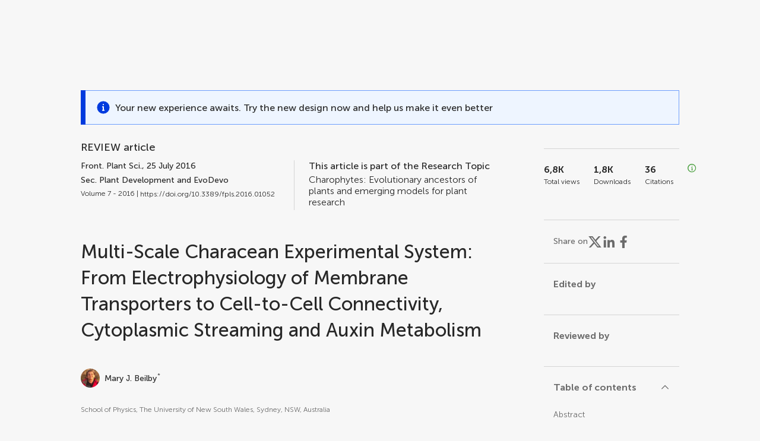

--- FILE ---
content_type: text/html;charset=utf-8
request_url: https://www.frontiersin.org/journals/plant-science/articles/10.3389/fpls.2016.01052/full
body_size: 160541
content:
<!DOCTYPE html><html  lang="en" data-capo=""><head><meta charset="utf-8">
<meta name="viewport" content="width=device-width, initial-scale=1">
<title>Frontiers | Multi-Scale Characean Experimental System: From Electrophysiology of Membrane Transporters to Cell-to-Cell Connectivity, Cytoplasmic Streaming and Auxin Metabolism</title>
<link rel="stylesheet" href="/ap-2024/_nuxt/entry.CWBB-NGm.css">
<link rel="stylesheet" href="/ap-2024/_nuxt/vue-core.B-WA3Vg5.css">
<link rel="stylesheet" href="/ap-2024/_nuxt/explainer.CMppEa5M.css">
<link rel="stylesheet" href="/ap-2024/_nuxt/ArticleDetails.B93eTAmx.css">
<link rel="stylesheet" href="/ap-2024/_nuxt/ArticleLayoutHeader.CKWUz2Al.css">
<link rel="stylesheet" href="/ap-2024/_nuxt/AnnouncementCard.Db7nmstV.css">
<link rel="stylesheet" href="/ap-2024/_nuxt/FloatingButtons.xuP8gC33.css">
<link rel="stylesheet" href="/ap-2024/_nuxt/ArticleEvent.D0PaxIW7.css">
<link rel="stylesheet" href="/ap-2024/_nuxt/SimilarArticles.BMee4Fk4.css">
<link rel="stylesheet" href="/ap-2024/_nuxt/ArticleTemplateBanner.CXmOJ7NH.css">
<link rel="modulepreload" as="script" crossorigin href="/ap-2024/_nuxt/Uog1G2ZY.js">
<link rel="modulepreload" as="script" crossorigin href="/ap-2024/_nuxt/B674Mi_H.js">
<link rel="modulepreload" as="script" crossorigin href="/ap-2024/_nuxt/BXedFy5e.js">
<link rel="modulepreload" as="script" crossorigin href="/ap-2024/_nuxt/eQMj-Fph.js">
<link rel="modulepreload" as="script" crossorigin href="/ap-2024/_nuxt/gTr96l8O.js">
<link rel="modulepreload" as="script" crossorigin href="/ap-2024/_nuxt/BUyL5Z_3.js">
<link rel="modulepreload" as="script" crossorigin href="/ap-2024/_nuxt/DqHpinDU.js">
<link rel="modulepreload" as="script" crossorigin href="/ap-2024/_nuxt/DHv8pTSw.js">
<link rel="modulepreload" as="script" crossorigin href="/ap-2024/_nuxt/BHPWSuhB.js">
<link rel="modulepreload" as="script" crossorigin href="/ap-2024/_nuxt/x5HZk7Le.js">
<link rel="modulepreload" as="script" crossorigin href="/ap-2024/_nuxt/CNJXQ6ZR.js">
<link rel="modulepreload" as="script" crossorigin href="/ap-2024/_nuxt/Dss5ciUI.js">
<link rel="modulepreload" as="script" crossorigin href="/ap-2024/_nuxt/D1HbHa9o.js">
<link rel="modulepreload" as="script" crossorigin href="/ap-2024/_nuxt/z-0sqnYV.js">
<link rel="modulepreload" as="script" crossorigin href="/ap-2024/_nuxt/DhVhJ03Y.js">
<link rel="modulepreload" as="script" crossorigin href="/ap-2024/_nuxt/D20Bpi9I.js">
<link rel="modulepreload" as="script" crossorigin href="/ap-2024/_nuxt/CKMfCn_c.js">
<link rel="modulepreload" as="script" crossorigin href="/ap-2024/_nuxt/CxjMD5w0.js">
<link rel="modulepreload" as="script" crossorigin href="/ap-2024/_nuxt/psCJztbD.js">
<link rel="modulepreload" as="script" crossorigin href="/ap-2024/_nuxt/DSjcALJx.js">
<link rel="modulepreload" as="script" crossorigin href="/ap-2024/_nuxt/C8fYgBU2.js">
<link rel="modulepreload" as="script" crossorigin href="/ap-2024/_nuxt/BD9vC1Au.js">
<link rel="modulepreload" as="script" crossorigin href="/ap-2024/_nuxt/DwRnPCFr.js">
<link rel="modulepreload" as="script" crossorigin href="/ap-2024/_nuxt/DodlkohF.js">
<link rel="modulepreload" as="script" crossorigin href="/ap-2024/_nuxt/Br1eHUfp.js">
<link rel="prefetch" as="script" crossorigin href="/ap-2024/_nuxt/BXKna0ga.js">
<link rel="prefetch" as="style" crossorigin href="/ap-2024/_nuxt/ArticleHubLayout.q6CU8_bN.css">
<link rel="prefetch" as="script" crossorigin href="/ap-2024/_nuxt/Cl6OCNI2.js">
<link rel="prefetch" as="script" crossorigin href="/ap-2024/_nuxt/CupNq4RJ.js">
<link rel="prefetch" as="script" crossorigin href="/ap-2024/_nuxt/GWtHKqLR.js">
<link rel="prefetch" as="script" crossorigin href="/ap-2024/_nuxt/Dn_zRD_K.js">
<meta name="theme-color" content="#0C4DED">
<meta name="mobile-web-app-capable" content="yes">
<meta name="apple-mobile-web-app-capable" content="yes">
<script type="text/javascript" data-hid="4cd079c">window.NREUM||(NREUM={});NREUM.info = {"agent":"","beacon":"bam.nr-data.net","errorBeacon":"bam.nr-data.net","licenseKey":"598a124f17","applicationID":"586843029","agentToken":null,"applicationTime":3.676085,"transactionName":"MQcDMkECCkNSW0YMWghNLwlBDgVcWkJXAWAUC04MXBYWXlJUQUpFCgMPEh4QB1lWVlEAGgcQFQ9QDwFDHBIdA0UKEU9UA1JSHgMJAlAHSQQUCl8=","queueTime":0,"ttGuid":"bb70ddca63e849eb"}; (window.NREUM||(NREUM={})).init={privacy:{cookies_enabled:true},ajax:{deny_list:["bam.nr-data.net"]},feature_flags:["soft_nav"],distributed_tracing:{enabled:true}};(window.NREUM||(NREUM={})).loader_config={agentID:"594460232",accountID:"230385",trustKey:"230385",xpid:"VgUHUl5WGwYIUllWBAEFXw==",licenseKey:"598a124f17",applicationID:"586843029",browserID:"594460232"};;/*! For license information please see nr-loader-spa-1.304.0.min.js.LICENSE.txt */
(()=>{var e,t,r={384:(e,t,r)=>{"use strict";r.d(t,{NT:()=>o,US:()=>u,Zm:()=>a,bQ:()=>d,dV:()=>c,pV:()=>l});var n=r(6154),i=r(1863),s=r(1910);const o={beacon:"bam.nr-data.net",errorBeacon:"bam.nr-data.net"};function a(){return n.gm.NREUM||(n.gm.NREUM={}),void 0===n.gm.newrelic&&(n.gm.newrelic=n.gm.NREUM),n.gm.NREUM}function c(){let e=a();return e.o||(e.o={ST:n.gm.setTimeout,SI:n.gm.setImmediate||n.gm.setInterval,CT:n.gm.clearTimeout,XHR:n.gm.XMLHttpRequest,REQ:n.gm.Request,EV:n.gm.Event,PR:n.gm.Promise,MO:n.gm.MutationObserver,FETCH:n.gm.fetch,WS:n.gm.WebSocket},(0,s.i)(...Object.values(e.o))),e}function d(e,t){let r=a();r.initializedAgents??={},t.initializedAt={ms:(0,i.t)(),date:new Date},r.initializedAgents[e]=t}function u(e,t){a()[e]=t}function l(){return function(){let e=a();const t=e.info||{};e.info={beacon:o.beacon,errorBeacon:o.errorBeacon,...t}}(),function(){let e=a();const t=e.init||{};e.init={...t}}(),c(),function(){let e=a();const t=e.loader_config||{};e.loader_config={...t}}(),a()}},782:(e,t,r)=>{"use strict";r.d(t,{T:()=>n});const n=r(860).K7.pageViewTiming},860:(e,t,r)=>{"use strict";r.d(t,{$J:()=>u,K7:()=>c,P3:()=>d,XX:()=>i,Yy:()=>a,df:()=>s,qY:()=>n,v4:()=>o});const n="events",i="jserrors",s="browser/blobs",o="rum",a="browser/logs",c={ajax:"ajax",genericEvents:"generic_events",jserrors:i,logging:"logging",metrics:"metrics",pageAction:"page_action",pageViewEvent:"page_view_event",pageViewTiming:"page_view_timing",sessionReplay:"session_replay",sessionTrace:"session_trace",softNav:"soft_navigations",spa:"spa"},d={[c.pageViewEvent]:1,[c.pageViewTiming]:2,[c.metrics]:3,[c.jserrors]:4,[c.spa]:5,[c.ajax]:6,[c.sessionTrace]:7,[c.softNav]:8,[c.sessionReplay]:9,[c.logging]:10,[c.genericEvents]:11},u={[c.pageViewEvent]:o,[c.pageViewTiming]:n,[c.ajax]:n,[c.spa]:n,[c.softNav]:n,[c.metrics]:i,[c.jserrors]:i,[c.sessionTrace]:s,[c.sessionReplay]:s,[c.logging]:a,[c.genericEvents]:"ins"}},944:(e,t,r)=>{"use strict";r.d(t,{R:()=>i});var n=r(3241);function i(e,t){"function"==typeof console.debug&&(console.debug("New Relic Warning: https://github.com/newrelic/newrelic-browser-agent/blob/main/docs/warning-codes.md#".concat(e),t),(0,n.W)({agentIdentifier:null,drained:null,type:"data",name:"warn",feature:"warn",data:{code:e,secondary:t}}))}},993:(e,t,r)=>{"use strict";r.d(t,{A$:()=>s,ET:()=>o,TZ:()=>a,p_:()=>i});var n=r(860);const i={ERROR:"ERROR",WARN:"WARN",INFO:"INFO",DEBUG:"DEBUG",TRACE:"TRACE"},s={OFF:0,ERROR:1,WARN:2,INFO:3,DEBUG:4,TRACE:5},o="log",a=n.K7.logging},1687:(e,t,r)=>{"use strict";r.d(t,{Ak:()=>d,Ze:()=>f,x3:()=>u});var n=r(3241),i=r(7836),s=r(3606),o=r(860),a=r(2646);const c={};function d(e,t){const r={staged:!1,priority:o.P3[t]||0};l(e),c[e].get(t)||c[e].set(t,r)}function u(e,t){e&&c[e]&&(c[e].get(t)&&c[e].delete(t),p(e,t,!1),c[e].size&&h(e))}function l(e){if(!e)throw new Error("agentIdentifier required");c[e]||(c[e]=new Map)}function f(e="",t="feature",r=!1){if(l(e),!e||!c[e].get(t)||r)return p(e,t);c[e].get(t).staged=!0,h(e)}function h(e){const t=Array.from(c[e]);t.every(([e,t])=>t.staged)&&(t.sort((e,t)=>e[1].priority-t[1].priority),t.forEach(([t])=>{c[e].delete(t),p(e,t)}))}function p(e,t,r=!0){const o=e?i.ee.get(e):i.ee,c=s.i.handlers;if(!o.aborted&&o.backlog&&c){if((0,n.W)({agentIdentifier:e,type:"lifecycle",name:"drain",feature:t}),r){const e=o.backlog[t],r=c[t];if(r){for(let t=0;e&&t<e.length;++t)g(e[t],r);Object.entries(r).forEach(([e,t])=>{Object.values(t||{}).forEach(t=>{t[0]?.on&&t[0]?.context()instanceof a.y&&t[0].on(e,t[1])})})}}o.isolatedBacklog||delete c[t],o.backlog[t]=null,o.emit("drain-"+t,[])}}function g(e,t){var r=e[1];Object.values(t[r]||{}).forEach(t=>{var r=e[0];if(t[0]===r){var n=t[1],i=e[3],s=e[2];n.apply(i,s)}})}},1741:(e,t,r)=>{"use strict";r.d(t,{W:()=>s});var n=r(944),i=r(4261);class s{#e(e,...t){if(this[e]!==s.prototype[e])return this[e](...t);(0,n.R)(35,e)}addPageAction(e,t){return this.#e(i.hG,e,t)}register(e){return this.#e(i.eY,e)}recordCustomEvent(e,t){return this.#e(i.fF,e,t)}setPageViewName(e,t){return this.#e(i.Fw,e,t)}setCustomAttribute(e,t,r){return this.#e(i.cD,e,t,r)}noticeError(e,t){return this.#e(i.o5,e,t)}setUserId(e){return this.#e(i.Dl,e)}setApplicationVersion(e){return this.#e(i.nb,e)}setErrorHandler(e){return this.#e(i.bt,e)}addRelease(e,t){return this.#e(i.k6,e,t)}log(e,t){return this.#e(i.$9,e,t)}start(){return this.#e(i.d3)}finished(e){return this.#e(i.BL,e)}recordReplay(){return this.#e(i.CH)}pauseReplay(){return this.#e(i.Tb)}addToTrace(e){return this.#e(i.U2,e)}setCurrentRouteName(e){return this.#e(i.PA,e)}interaction(e){return this.#e(i.dT,e)}wrapLogger(e,t,r){return this.#e(i.Wb,e,t,r)}measure(e,t){return this.#e(i.V1,e,t)}consent(e){return this.#e(i.Pv,e)}}},1863:(e,t,r)=>{"use strict";function n(){return Math.floor(performance.now())}r.d(t,{t:()=>n})},1910:(e,t,r)=>{"use strict";r.d(t,{i:()=>s});var n=r(944);const i=new Map;function s(...e){return e.every(e=>{if(i.has(e))return i.get(e);const t="function"==typeof e?e.toString():"",r=t.includes("[native code]"),s=t.includes("nrWrapper");return r||s||(0,n.R)(64,e?.name||t),i.set(e,r),r})}},2555:(e,t,r)=>{"use strict";r.d(t,{D:()=>a,f:()=>o});var n=r(384),i=r(8122);const s={beacon:n.NT.beacon,errorBeacon:n.NT.errorBeacon,licenseKey:void 0,applicationID:void 0,sa:void 0,queueTime:void 0,applicationTime:void 0,ttGuid:void 0,user:void 0,account:void 0,product:void 0,extra:void 0,jsAttributes:{},userAttributes:void 0,atts:void 0,transactionName:void 0,tNamePlain:void 0};function o(e){try{return!!e.licenseKey&&!!e.errorBeacon&&!!e.applicationID}catch(e){return!1}}const a=e=>(0,i.a)(e,s)},2614:(e,t,r)=>{"use strict";r.d(t,{BB:()=>o,H3:()=>n,g:()=>d,iL:()=>c,tS:()=>a,uh:()=>i,wk:()=>s});const n="NRBA",i="SESSION",s=144e5,o=18e5,a={STARTED:"session-started",PAUSE:"session-pause",RESET:"session-reset",RESUME:"session-resume",UPDATE:"session-update"},c={SAME_TAB:"same-tab",CROSS_TAB:"cross-tab"},d={OFF:0,FULL:1,ERROR:2}},2646:(e,t,r)=>{"use strict";r.d(t,{y:()=>n});class n{constructor(e){this.contextId=e}}},2843:(e,t,r)=>{"use strict";r.d(t,{G:()=>s,u:()=>i});var n=r(3878);function i(e,t=!1,r,i){(0,n.DD)("visibilitychange",function(){if(t)return void("hidden"===document.visibilityState&&e());e(document.visibilityState)},r,i)}function s(e,t,r){(0,n.sp)("pagehide",e,t,r)}},3241:(e,t,r)=>{"use strict";r.d(t,{W:()=>s});var n=r(6154);const i="newrelic";function s(e={}){try{n.gm.dispatchEvent(new CustomEvent(i,{detail:e}))}catch(e){}}},3304:(e,t,r)=>{"use strict";r.d(t,{A:()=>s});var n=r(7836);const i=()=>{const e=new WeakSet;return(t,r)=>{if("object"==typeof r&&null!==r){if(e.has(r))return;e.add(r)}return r}};function s(e){try{return JSON.stringify(e,i())??""}catch(e){try{n.ee.emit("internal-error",[e])}catch(e){}return""}}},3333:(e,t,r)=>{"use strict";r.d(t,{$v:()=>u,TZ:()=>n,Xh:()=>c,Zp:()=>i,kd:()=>d,mq:()=>a,nf:()=>o,qN:()=>s});const n=r(860).K7.genericEvents,i=["auxclick","click","copy","keydown","paste","scrollend"],s=["focus","blur"],o=4,a=1e3,c=2e3,d=["PageAction","UserAction","BrowserPerformance"],u={RESOURCES:"experimental.resources",REGISTER:"register"}},3434:(e,t,r)=>{"use strict";r.d(t,{Jt:()=>s,YM:()=>d});var n=r(7836),i=r(5607);const s="nr@original:".concat(i.W),o=50;var a=Object.prototype.hasOwnProperty,c=!1;function d(e,t){return e||(e=n.ee),r.inPlace=function(e,t,n,i,s){n||(n="");const o="-"===n.charAt(0);for(let a=0;a<t.length;a++){const c=t[a],d=e[c];l(d)||(e[c]=r(d,o?c+n:n,i,c,s))}},r.flag=s,r;function r(t,r,n,c,d){return l(t)?t:(r||(r=""),nrWrapper[s]=t,function(e,t,r){if(Object.defineProperty&&Object.keys)try{return Object.keys(e).forEach(function(r){Object.defineProperty(t,r,{get:function(){return e[r]},set:function(t){return e[r]=t,t}})}),t}catch(e){u([e],r)}for(var n in e)a.call(e,n)&&(t[n]=e[n])}(t,nrWrapper,e),nrWrapper);function nrWrapper(){var s,a,l,f;let h;try{a=this,s=[...arguments],l="function"==typeof n?n(s,a):n||{}}catch(t){u([t,"",[s,a,c],l],e)}i(r+"start",[s,a,c],l,d);const p=performance.now();let g;try{return f=t.apply(a,s),g=performance.now(),f}catch(e){throw g=performance.now(),i(r+"err",[s,a,e],l,d),h=e,h}finally{const e=g-p,t={start:p,end:g,duration:e,isLongTask:e>=o,methodName:c,thrownError:h};t.isLongTask&&i("long-task",[t,a],l,d),i(r+"end",[s,a,f],l,d)}}}function i(r,n,i,s){if(!c||t){var o=c;c=!0;try{e.emit(r,n,i,t,s)}catch(t){u([t,r,n,i],e)}c=o}}}function u(e,t){t||(t=n.ee);try{t.emit("internal-error",e)}catch(e){}}function l(e){return!(e&&"function"==typeof e&&e.apply&&!e[s])}},3606:(e,t,r)=>{"use strict";r.d(t,{i:()=>s});var n=r(9908);s.on=o;var i=s.handlers={};function s(e,t,r,s){o(s||n.d,i,e,t,r)}function o(e,t,r,i,s){s||(s="feature"),e||(e=n.d);var o=t[s]=t[s]||{};(o[r]=o[r]||[]).push([e,i])}},3738:(e,t,r)=>{"use strict";r.d(t,{He:()=>i,Kp:()=>a,Lc:()=>d,Rz:()=>u,TZ:()=>n,bD:()=>s,d3:()=>o,jx:()=>l,sl:()=>f,uP:()=>c});const n=r(860).K7.sessionTrace,i="bstResource",s="resource",o="-start",a="-end",c="fn"+o,d="fn"+a,u="pushState",l=1e3,f=3e4},3785:(e,t,r)=>{"use strict";r.d(t,{R:()=>c,b:()=>d});var n=r(9908),i=r(1863),s=r(860),o=r(3969),a=r(993);function c(e,t,r={},c=a.p_.INFO,d,u=(0,i.t)()){(0,n.p)(o.xV,["API/logging/".concat(c.toLowerCase(),"/called")],void 0,s.K7.metrics,e),(0,n.p)(a.ET,[u,t,r,c,d],void 0,s.K7.logging,e)}function d(e){return"string"==typeof e&&Object.values(a.p_).some(t=>t===e.toUpperCase().trim())}},3878:(e,t,r)=>{"use strict";function n(e,t){return{capture:e,passive:!1,signal:t}}function i(e,t,r=!1,i){window.addEventListener(e,t,n(r,i))}function s(e,t,r=!1,i){document.addEventListener(e,t,n(r,i))}r.d(t,{DD:()=>s,jT:()=>n,sp:()=>i})},3962:(e,t,r)=>{"use strict";r.d(t,{AM:()=>o,O2:()=>l,OV:()=>s,Qu:()=>f,TZ:()=>c,ih:()=>h,pP:()=>a,t1:()=>u,tC:()=>i,wD:()=>d});var n=r(860);const i=["click","keydown","submit"],s="popstate",o="api",a="initialPageLoad",c=n.K7.softNav,d=5e3,u=500,l={INITIAL_PAGE_LOAD:"",ROUTE_CHANGE:1,UNSPECIFIED:2},f={INTERACTION:1,AJAX:2,CUSTOM_END:3,CUSTOM_TRACER:4},h={IP:"in progress",PF:"pending finish",FIN:"finished",CAN:"cancelled"}},3969:(e,t,r)=>{"use strict";r.d(t,{TZ:()=>n,XG:()=>a,rs:()=>i,xV:()=>o,z_:()=>s});const n=r(860).K7.metrics,i="sm",s="cm",o="storeSupportabilityMetrics",a="storeEventMetrics"},4234:(e,t,r)=>{"use strict";r.d(t,{W:()=>s});var n=r(7836),i=r(1687);class s{constructor(e,t){this.agentIdentifier=e,this.ee=n.ee.get(e),this.featureName=t,this.blocked=!1}deregisterDrain(){(0,i.x3)(this.agentIdentifier,this.featureName)}}},4261:(e,t,r)=>{"use strict";r.d(t,{$9:()=>u,BL:()=>c,CH:()=>p,Dl:()=>x,Fw:()=>w,PA:()=>v,Pl:()=>n,Pv:()=>A,Tb:()=>f,U2:()=>o,V1:()=>E,Wb:()=>T,bt:()=>y,cD:()=>b,d3:()=>R,dT:()=>d,eY:()=>g,fF:()=>h,hG:()=>s,hw:()=>i,k6:()=>a,nb:()=>m,o5:()=>l});const n="api-",i=n+"ixn-",s="addPageAction",o="addToTrace",a="addRelease",c="finished",d="interaction",u="log",l="noticeError",f="pauseReplay",h="recordCustomEvent",p="recordReplay",g="register",m="setApplicationVersion",v="setCurrentRouteName",b="setCustomAttribute",y="setErrorHandler",w="setPageViewName",x="setUserId",R="start",T="wrapLogger",E="measure",A="consent"},4387:(e,t,r)=>{"use strict";function n(e={}){return!(!e.id||!e.name)}function i(e){return"string"==typeof e&&e.trim().length<501||"number"==typeof e}function s(e,t){if(2!==t?.harvestEndpointVersion)return{};const r=t.agentRef.runtime.appMetadata.agents[0].entityGuid;return n(e)?{"mfe.id":e.id,"mfe.name":e.name,eventSource:e.eventSource,"parent.id":e.parent?.id||r}:{"entity.guid":r,appId:t.agentRef.info.applicationID}}r.d(t,{Ux:()=>s,c7:()=>n,yo:()=>i})},5205:(e,t,r)=>{"use strict";r.d(t,{j:()=>_});var n=r(384),i=r(1741);var s=r(2555),o=r(3333);const a=e=>{if(!e||"string"!=typeof e)return!1;try{document.createDocumentFragment().querySelector(e)}catch{return!1}return!0};var c=r(2614),d=r(944),u=r(8122);const l="[data-nr-mask]",f=e=>(0,u.a)(e,(()=>{const e={feature_flags:[],experimental:{allow_registered_children:!1,resources:!1},mask_selector:"*",block_selector:"[data-nr-block]",mask_input_options:{color:!1,date:!1,"datetime-local":!1,email:!1,month:!1,number:!1,range:!1,search:!1,tel:!1,text:!1,time:!1,url:!1,week:!1,textarea:!1,select:!1,password:!0}};return{ajax:{deny_list:void 0,block_internal:!0,enabled:!0,autoStart:!0},api:{get allow_registered_children(){return e.feature_flags.includes(o.$v.REGISTER)||e.experimental.allow_registered_children},set allow_registered_children(t){e.experimental.allow_registered_children=t},duplicate_registered_data:!1},browser_consent_mode:{enabled:!1},distributed_tracing:{enabled:void 0,exclude_newrelic_header:void 0,cors_use_newrelic_header:void 0,cors_use_tracecontext_headers:void 0,allowed_origins:void 0},get feature_flags(){return e.feature_flags},set feature_flags(t){e.feature_flags=t},generic_events:{enabled:!0,autoStart:!0},harvest:{interval:30},jserrors:{enabled:!0,autoStart:!0},logging:{enabled:!0,autoStart:!0},metrics:{enabled:!0,autoStart:!0},obfuscate:void 0,page_action:{enabled:!0},page_view_event:{enabled:!0,autoStart:!0},page_view_timing:{enabled:!0,autoStart:!0},performance:{capture_marks:!1,capture_measures:!1,capture_detail:!0,resources:{get enabled(){return e.feature_flags.includes(o.$v.RESOURCES)||e.experimental.resources},set enabled(t){e.experimental.resources=t},asset_types:[],first_party_domains:[],ignore_newrelic:!0}},privacy:{cookies_enabled:!0},proxy:{assets:void 0,beacon:void 0},session:{expiresMs:c.wk,inactiveMs:c.BB},session_replay:{autoStart:!0,enabled:!1,preload:!1,sampling_rate:10,error_sampling_rate:100,collect_fonts:!1,inline_images:!1,fix_stylesheets:!0,mask_all_inputs:!0,get mask_text_selector(){return e.mask_selector},set mask_text_selector(t){a(t)?e.mask_selector="".concat(t,",").concat(l):""===t||null===t?e.mask_selector=l:(0,d.R)(5,t)},get block_class(){return"nr-block"},get ignore_class(){return"nr-ignore"},get mask_text_class(){return"nr-mask"},get block_selector(){return e.block_selector},set block_selector(t){a(t)?e.block_selector+=",".concat(t):""!==t&&(0,d.R)(6,t)},get mask_input_options(){return e.mask_input_options},set mask_input_options(t){t&&"object"==typeof t?e.mask_input_options={...t,password:!0}:(0,d.R)(7,t)}},session_trace:{enabled:!0,autoStart:!0},soft_navigations:{enabled:!0,autoStart:!0},spa:{enabled:!0,autoStart:!0},ssl:void 0,user_actions:{enabled:!0,elementAttributes:["id","className","tagName","type"]}}})());var h=r(6154),p=r(9324);let g=0;const m={buildEnv:p.F3,distMethod:p.Xs,version:p.xv,originTime:h.WN},v={consented:!1},b={appMetadata:{},get consented(){return this.session?.state?.consent||v.consented},set consented(e){v.consented=e},customTransaction:void 0,denyList:void 0,disabled:!1,harvester:void 0,isolatedBacklog:!1,isRecording:!1,loaderType:void 0,maxBytes:3e4,obfuscator:void 0,onerror:void 0,ptid:void 0,releaseIds:{},session:void 0,timeKeeper:void 0,registeredEntities:[],jsAttributesMetadata:{bytes:0},get harvestCount(){return++g}},y=e=>{const t=(0,u.a)(e,b),r=Object.keys(m).reduce((e,t)=>(e[t]={value:m[t],writable:!1,configurable:!0,enumerable:!0},e),{});return Object.defineProperties(t,r)};var w=r(5701);const x=e=>{const t=e.startsWith("http");e+="/",r.p=t?e:"https://"+e};var R=r(7836),T=r(3241);const E={accountID:void 0,trustKey:void 0,agentID:void 0,licenseKey:void 0,applicationID:void 0,xpid:void 0},A=e=>(0,u.a)(e,E),S=new Set;function _(e,t={},r,o){let{init:a,info:c,loader_config:d,runtime:u={},exposed:l=!0}=t;if(!c){const e=(0,n.pV)();a=e.init,c=e.info,d=e.loader_config}e.init=f(a||{}),e.loader_config=A(d||{}),c.jsAttributes??={},h.bv&&(c.jsAttributes.isWorker=!0),e.info=(0,s.D)(c);const p=e.init,g=[c.beacon,c.errorBeacon];S.has(e.agentIdentifier)||(p.proxy.assets&&(x(p.proxy.assets),g.push(p.proxy.assets)),p.proxy.beacon&&g.push(p.proxy.beacon),e.beacons=[...g],function(e){const t=(0,n.pV)();Object.getOwnPropertyNames(i.W.prototype).forEach(r=>{const n=i.W.prototype[r];if("function"!=typeof n||"constructor"===n)return;let s=t[r];e[r]&&!1!==e.exposed&&"micro-agent"!==e.runtime?.loaderType&&(t[r]=(...t)=>{const n=e[r](...t);return s?s(...t):n})})}(e),(0,n.US)("activatedFeatures",w.B),e.runSoftNavOverSpa&&=!0===p.soft_navigations.enabled&&p.feature_flags.includes("soft_nav")),u.denyList=[...p.ajax.deny_list||[],...p.ajax.block_internal?g:[]],u.ptid=e.agentIdentifier,u.loaderType=r,e.runtime=y(u),S.has(e.agentIdentifier)||(e.ee=R.ee.get(e.agentIdentifier),e.exposed=l,(0,T.W)({agentIdentifier:e.agentIdentifier,drained:!!w.B?.[e.agentIdentifier],type:"lifecycle",name:"initialize",feature:void 0,data:e.config})),S.add(e.agentIdentifier)}},5270:(e,t,r)=>{"use strict";r.d(t,{Aw:()=>o,SR:()=>s,rF:()=>a});var n=r(384),i=r(7767);function s(e){return!!(0,n.dV)().o.MO&&(0,i.V)(e)&&!0===e?.session_trace.enabled}function o(e){return!0===e?.session_replay.preload&&s(e)}function a(e,t){try{if("string"==typeof t?.type){if("password"===t.type.toLowerCase())return"*".repeat(e?.length||0);if(void 0!==t?.dataset?.nrUnmask||t?.classList?.contains("nr-unmask"))return e}}catch(e){}return"string"==typeof e?e.replace(/[\S]/g,"*"):"*".repeat(e?.length||0)}},5289:(e,t,r)=>{"use strict";r.d(t,{GG:()=>s,Qr:()=>a,sB:()=>o});var n=r(3878);function i(){return"undefined"==typeof document||"complete"===document.readyState}function s(e,t){if(i())return e();(0,n.sp)("load",e,t)}function o(e){if(i())return e();(0,n.DD)("DOMContentLoaded",e)}function a(e){if(i())return e();(0,n.sp)("popstate",e)}},5607:(e,t,r)=>{"use strict";r.d(t,{W:()=>n});const n=(0,r(9566).bz)()},5701:(e,t,r)=>{"use strict";r.d(t,{B:()=>s,t:()=>o});var n=r(3241);const i=new Set,s={};function o(e,t){const r=t.agentIdentifier;s[r]??={},e&&"object"==typeof e&&(i.has(r)||(t.ee.emit("rumresp",[e]),s[r]=e,i.add(r),(0,n.W)({agentIdentifier:r,loaded:!0,drained:!0,type:"lifecycle",name:"load",feature:void 0,data:e})))}},6154:(e,t,r)=>{"use strict";r.d(t,{A4:()=>a,OF:()=>u,RI:()=>i,WN:()=>h,bv:()=>s,gm:()=>o,lR:()=>f,m:()=>d,mw:()=>c,sb:()=>l});var n=r(1863);const i="undefined"!=typeof window&&!!window.document,s="undefined"!=typeof WorkerGlobalScope&&("undefined"!=typeof self&&self instanceof WorkerGlobalScope&&self.navigator instanceof WorkerNavigator||"undefined"!=typeof globalThis&&globalThis instanceof WorkerGlobalScope&&globalThis.navigator instanceof WorkerNavigator),o=i?window:"undefined"!=typeof WorkerGlobalScope&&("undefined"!=typeof self&&self instanceof WorkerGlobalScope&&self||"undefined"!=typeof globalThis&&globalThis instanceof WorkerGlobalScope&&globalThis),a="complete"===o?.document?.readyState,c=Boolean("hidden"===o?.document?.visibilityState),d=""+o?.location,u=/iPad|iPhone|iPod/.test(o.navigator?.userAgent),l=u&&"undefined"==typeof SharedWorker,f=(()=>{const e=o.navigator?.userAgent?.match(/Firefox[/\s](\d+\.\d+)/);return Array.isArray(e)&&e.length>=2?+e[1]:0})(),h=Date.now()-(0,n.t)()},6344:(e,t,r)=>{"use strict";r.d(t,{BB:()=>u,Qb:()=>l,TZ:()=>i,Ug:()=>o,Vh:()=>s,_s:()=>a,bc:()=>d,yP:()=>c});var n=r(2614);const i=r(860).K7.sessionReplay,s="errorDuringReplay",o=.12,a={DomContentLoaded:0,Load:1,FullSnapshot:2,IncrementalSnapshot:3,Meta:4,Custom:5},c={[n.g.ERROR]:15e3,[n.g.FULL]:3e5,[n.g.OFF]:0},d={RESET:{message:"Session was reset",sm:"Reset"},IMPORT:{message:"Recorder failed to import",sm:"Import"},TOO_MANY:{message:"429: Too Many Requests",sm:"Too-Many"},TOO_BIG:{message:"Payload was too large",sm:"Too-Big"},CROSS_TAB:{message:"Session Entity was set to OFF on another tab",sm:"Cross-Tab"},ENTITLEMENTS:{message:"Session Replay is not allowed and will not be started",sm:"Entitlement"}},u=5e3,l={API:"api",RESUME:"resume",SWITCH_TO_FULL:"switchToFull",INITIALIZE:"initialize",PRELOAD:"preload"}},6389:(e,t,r)=>{"use strict";function n(e,t=500,r={}){const n=r?.leading||!1;let i;return(...r)=>{n&&void 0===i&&(e.apply(this,r),i=setTimeout(()=>{i=clearTimeout(i)},t)),n||(clearTimeout(i),i=setTimeout(()=>{e.apply(this,r)},t))}}function i(e){let t=!1;return(...r)=>{t||(t=!0,e.apply(this,r))}}r.d(t,{J:()=>i,s:()=>n})},6630:(e,t,r)=>{"use strict";r.d(t,{T:()=>n});const n=r(860).K7.pageViewEvent},6774:(e,t,r)=>{"use strict";r.d(t,{T:()=>n});const n=r(860).K7.jserrors},7295:(e,t,r)=>{"use strict";r.d(t,{Xv:()=>o,gX:()=>i,iW:()=>s});var n=[];function i(e){if(!e||s(e))return!1;if(0===n.length)return!0;for(var t=0;t<n.length;t++){var r=n[t];if("*"===r.hostname)return!1;if(a(r.hostname,e.hostname)&&c(r.pathname,e.pathname))return!1}return!0}function s(e){return void 0===e.hostname}function o(e){if(n=[],e&&e.length)for(var t=0;t<e.length;t++){let r=e[t];if(!r)continue;0===r.indexOf("http://")?r=r.substring(7):0===r.indexOf("https://")&&(r=r.substring(8));const i=r.indexOf("/");let s,o;i>0?(s=r.substring(0,i),o=r.substring(i)):(s=r,o="");let[a]=s.split(":");n.push({hostname:a,pathname:o})}}function a(e,t){return!(e.length>t.length)&&t.indexOf(e)===t.length-e.length}function c(e,t){return 0===e.indexOf("/")&&(e=e.substring(1)),0===t.indexOf("/")&&(t=t.substring(1)),""===e||e===t}},7378:(e,t,r)=>{"use strict";r.d(t,{$p:()=>R,BR:()=>b,Kp:()=>x,L3:()=>y,Lc:()=>c,NC:()=>s,SG:()=>u,TZ:()=>i,U6:()=>p,UT:()=>m,d3:()=>w,dT:()=>f,e5:()=>E,gx:()=>v,l9:()=>l,oW:()=>h,op:()=>g,rw:()=>d,tH:()=>A,uP:()=>a,wW:()=>T,xq:()=>o});var n=r(384);const i=r(860).K7.spa,s=["click","submit","keypress","keydown","keyup","change"],o=999,a="fn-start",c="fn-end",d="cb-start",u="api-ixn-",l="remaining",f="interaction",h="spaNode",p="jsonpNode",g="fetch-start",m="fetch-done",v="fetch-body-",b="jsonp-end",y=(0,n.dV)().o.ST,w="-start",x="-end",R="-body",T="cb"+x,E="jsTime",A="fetch"},7485:(e,t,r)=>{"use strict";r.d(t,{D:()=>i});var n=r(6154);function i(e){if(0===(e||"").indexOf("data:"))return{protocol:"data"};try{const t=new URL(e,location.href),r={port:t.port,hostname:t.hostname,pathname:t.pathname,search:t.search,protocol:t.protocol.slice(0,t.protocol.indexOf(":")),sameOrigin:t.protocol===n.gm?.location?.protocol&&t.host===n.gm?.location?.host};return r.port&&""!==r.port||("http:"===t.protocol&&(r.port="80"),"https:"===t.protocol&&(r.port="443")),r.pathname&&""!==r.pathname?r.pathname.startsWith("/")||(r.pathname="/".concat(r.pathname)):r.pathname="/",r}catch(e){return{}}}},7699:(e,t,r)=>{"use strict";r.d(t,{It:()=>s,KC:()=>a,No:()=>i,qh:()=>o});var n=r(860);const i=16e3,s=1e6,o="SESSION_ERROR",a={[n.K7.logging]:!0,[n.K7.genericEvents]:!1,[n.K7.jserrors]:!1,[n.K7.ajax]:!1}},7767:(e,t,r)=>{"use strict";r.d(t,{V:()=>i});var n=r(6154);const i=e=>n.RI&&!0===e?.privacy.cookies_enabled},7836:(e,t,r)=>{"use strict";r.d(t,{P:()=>a,ee:()=>c});var n=r(384),i=r(8990),s=r(2646),o=r(5607);const a="nr@context:".concat(o.W),c=function e(t,r){var n={},o={},u={},l=!1;try{l=16===r.length&&d.initializedAgents?.[r]?.runtime.isolatedBacklog}catch(e){}var f={on:p,addEventListener:p,removeEventListener:function(e,t){var r=n[e];if(!r)return;for(var i=0;i<r.length;i++)r[i]===t&&r.splice(i,1)},emit:function(e,r,n,i,s){!1!==s&&(s=!0);if(c.aborted&&!i)return;t&&s&&t.emit(e,r,n);var a=h(n);g(e).forEach(e=>{e.apply(a,r)});var d=v()[o[e]];d&&d.push([f,e,r,a]);return a},get:m,listeners:g,context:h,buffer:function(e,t){const r=v();if(t=t||"feature",f.aborted)return;Object.entries(e||{}).forEach(([e,n])=>{o[n]=t,t in r||(r[t]=[])})},abort:function(){f._aborted=!0,Object.keys(f.backlog).forEach(e=>{delete f.backlog[e]})},isBuffering:function(e){return!!v()[o[e]]},debugId:r,backlog:l?{}:t&&"object"==typeof t.backlog?t.backlog:{},isolatedBacklog:l};return Object.defineProperty(f,"aborted",{get:()=>{let e=f._aborted||!1;return e||(t&&(e=t.aborted),e)}}),f;function h(e){return e&&e instanceof s.y?e:e?(0,i.I)(e,a,()=>new s.y(a)):new s.y(a)}function p(e,t){n[e]=g(e).concat(t)}function g(e){return n[e]||[]}function m(t){return u[t]=u[t]||e(f,t)}function v(){return f.backlog}}(void 0,"globalEE"),d=(0,n.Zm)();d.ee||(d.ee=c)},8122:(e,t,r)=>{"use strict";r.d(t,{a:()=>i});var n=r(944);function i(e,t){try{if(!e||"object"!=typeof e)return(0,n.R)(3);if(!t||"object"!=typeof t)return(0,n.R)(4);const r=Object.create(Object.getPrototypeOf(t),Object.getOwnPropertyDescriptors(t)),s=0===Object.keys(r).length?e:r;for(let o in s)if(void 0!==e[o])try{if(null===e[o]){r[o]=null;continue}Array.isArray(e[o])&&Array.isArray(t[o])?r[o]=Array.from(new Set([...e[o],...t[o]])):"object"==typeof e[o]&&"object"==typeof t[o]?r[o]=i(e[o],t[o]):r[o]=e[o]}catch(e){r[o]||(0,n.R)(1,e)}return r}catch(e){(0,n.R)(2,e)}}},8139:(e,t,r)=>{"use strict";r.d(t,{u:()=>f});var n=r(7836),i=r(3434),s=r(8990),o=r(6154);const a={},c=o.gm.XMLHttpRequest,d="addEventListener",u="removeEventListener",l="nr@wrapped:".concat(n.P);function f(e){var t=function(e){return(e||n.ee).get("events")}(e);if(a[t.debugId]++)return t;a[t.debugId]=1;var r=(0,i.YM)(t,!0);function f(e){r.inPlace(e,[d,u],"-",p)}function p(e,t){return e[1]}return"getPrototypeOf"in Object&&(o.RI&&h(document,f),c&&h(c.prototype,f),h(o.gm,f)),t.on(d+"-start",function(e,t){var n=e[1];if(null!==n&&("function"==typeof n||"object"==typeof n)&&"newrelic"!==e[0]){var i=(0,s.I)(n,l,function(){var e={object:function(){if("function"!=typeof n.handleEvent)return;return n.handleEvent.apply(n,arguments)},function:n}[typeof n];return e?r(e,"fn-",null,e.name||"anonymous"):n});this.wrapped=e[1]=i}}),t.on(u+"-start",function(e){e[1]=this.wrapped||e[1]}),t}function h(e,t,...r){let n=e;for(;"object"==typeof n&&!Object.prototype.hasOwnProperty.call(n,d);)n=Object.getPrototypeOf(n);n&&t(n,...r)}},8374:(e,t,r)=>{r.nc=(()=>{try{return document?.currentScript?.nonce}catch(e){}return""})()},8990:(e,t,r)=>{"use strict";r.d(t,{I:()=>i});var n=Object.prototype.hasOwnProperty;function i(e,t,r){if(n.call(e,t))return e[t];var i=r();if(Object.defineProperty&&Object.keys)try{return Object.defineProperty(e,t,{value:i,writable:!0,enumerable:!1}),i}catch(e){}return e[t]=i,i}},9300:(e,t,r)=>{"use strict";r.d(t,{T:()=>n});const n=r(860).K7.ajax},9324:(e,t,r)=>{"use strict";r.d(t,{AJ:()=>o,F3:()=>i,Xs:()=>s,Yq:()=>a,xv:()=>n});const n="1.304.0",i="PROD",s="CDN",o="@newrelic/rrweb",a="1.0.1"},9566:(e,t,r)=>{"use strict";r.d(t,{LA:()=>a,ZF:()=>c,bz:()=>o,el:()=>d});var n=r(6154);const i="xxxxxxxx-xxxx-4xxx-yxxx-xxxxxxxxxxxx";function s(e,t){return e?15&e[t]:16*Math.random()|0}function o(){const e=n.gm?.crypto||n.gm?.msCrypto;let t,r=0;return e&&e.getRandomValues&&(t=e.getRandomValues(new Uint8Array(30))),i.split("").map(e=>"x"===e?s(t,r++).toString(16):"y"===e?(3&s()|8).toString(16):e).join("")}function a(e){const t=n.gm?.crypto||n.gm?.msCrypto;let r,i=0;t&&t.getRandomValues&&(r=t.getRandomValues(new Uint8Array(e)));const o=[];for(var a=0;a<e;a++)o.push(s(r,i++).toString(16));return o.join("")}function c(){return a(16)}function d(){return a(32)}},9908:(e,t,r)=>{"use strict";r.d(t,{d:()=>n,p:()=>i});var n=r(7836).ee.get("handle");function i(e,t,r,i,s){s?(s.buffer([e],i),s.emit(e,t,r)):(n.buffer([e],i),n.emit(e,t,r))}}},n={};function i(e){var t=n[e];if(void 0!==t)return t.exports;var s=n[e]={exports:{}};return r[e](s,s.exports,i),s.exports}i.m=r,i.d=(e,t)=>{for(var r in t)i.o(t,r)&&!i.o(e,r)&&Object.defineProperty(e,r,{enumerable:!0,get:t[r]})},i.f={},i.e=e=>Promise.all(Object.keys(i.f).reduce((t,r)=>(i.f[r](e,t),t),[])),i.u=e=>({212:"nr-spa-compressor",249:"nr-spa-recorder",478:"nr-spa"}[e]+"-1.304.0.min.js"),i.o=(e,t)=>Object.prototype.hasOwnProperty.call(e,t),e={},t="NRBA-1.304.0.PROD:",i.l=(r,n,s,o)=>{if(e[r])e[r].push(n);else{var a,c;if(void 0!==s)for(var d=document.getElementsByTagName("script"),u=0;u<d.length;u++){var l=d[u];if(l.getAttribute("src")==r||l.getAttribute("data-webpack")==t+s){a=l;break}}if(!a){c=!0;var f={478:"sha512-RTX1722u4cl/rMYZr+vtp+36TC5RwDasO7jklt/msIxzcZj/gfUl9hzC/jaBnAllxHgvRvJ5SJ33aSBOMtuaag==",249:"sha512-3fqjXJ9y2oW00IQqrWKpunw45WllfhCoIc9R+z44xBS5mVX1jPU8+FueB1iRPRewPt2nfExoVAoFV7P89MLeHQ==",212:"sha512-FtGgydg7Wdmk+4LTHCjqzMbEYbuqF0VzaLxmT6aRd6mWkGkyXrbkegzFrqUu+xo9z5OyivpR6njOh+u3uZvx6w=="};(a=document.createElement("script")).charset="utf-8",i.nc&&a.setAttribute("nonce",i.nc),a.setAttribute("data-webpack",t+s),a.src=r,0!==a.src.indexOf(window.location.origin+"/")&&(a.crossOrigin="anonymous"),f[o]&&(a.integrity=f[o])}e[r]=[n];var h=(t,n)=>{a.onerror=a.onload=null,clearTimeout(p);var i=e[r];if(delete e[r],a.parentNode&&a.parentNode.removeChild(a),i&&i.forEach(e=>e(n)),t)return t(n)},p=setTimeout(h.bind(null,void 0,{type:"timeout",target:a}),12e4);a.onerror=h.bind(null,a.onerror),a.onload=h.bind(null,a.onload),c&&document.head.appendChild(a)}},i.r=e=>{"undefined"!=typeof Symbol&&Symbol.toStringTag&&Object.defineProperty(e,Symbol.toStringTag,{value:"Module"}),Object.defineProperty(e,"__esModule",{value:!0})},i.p="https://js-agent.newrelic.com/",(()=>{var e={38:0,788:0};i.f.j=(t,r)=>{var n=i.o(e,t)?e[t]:void 0;if(0!==n)if(n)r.push(n[2]);else{var s=new Promise((r,i)=>n=e[t]=[r,i]);r.push(n[2]=s);var o=i.p+i.u(t),a=new Error;i.l(o,r=>{if(i.o(e,t)&&(0!==(n=e[t])&&(e[t]=void 0),n)){var s=r&&("load"===r.type?"missing":r.type),o=r&&r.target&&r.target.src;a.message="Loading chunk "+t+" failed.\n("+s+": "+o+")",a.name="ChunkLoadError",a.type=s,a.request=o,n[1](a)}},"chunk-"+t,t)}};var t=(t,r)=>{var n,s,[o,a,c]=r,d=0;if(o.some(t=>0!==e[t])){for(n in a)i.o(a,n)&&(i.m[n]=a[n]);if(c)c(i)}for(t&&t(r);d<o.length;d++)s=o[d],i.o(e,s)&&e[s]&&e[s][0](),e[s]=0},r=self["webpackChunk:NRBA-1.304.0.PROD"]=self["webpackChunk:NRBA-1.304.0.PROD"]||[];r.forEach(t.bind(null,0)),r.push=t.bind(null,r.push.bind(r))})(),(()=>{"use strict";i(8374);var e=i(9566),t=i(1741);class r extends t.W{agentIdentifier=(0,e.LA)(16)}var n=i(860);const s=Object.values(n.K7);var o=i(5205);var a=i(9908),c=i(1863),d=i(4261),u=i(3241),l=i(944),f=i(5701),h=i(3969);function p(e,t,i,s){const o=s||i;!o||o[e]&&o[e]!==r.prototype[e]||(o[e]=function(){(0,a.p)(h.xV,["API/"+e+"/called"],void 0,n.K7.metrics,i.ee),(0,u.W)({agentIdentifier:i.agentIdentifier,drained:!!f.B?.[i.agentIdentifier],type:"data",name:"api",feature:d.Pl+e,data:{}});try{return t.apply(this,arguments)}catch(e){(0,l.R)(23,e)}})}function g(e,t,r,n,i){const s=e.info;null===r?delete s.jsAttributes[t]:s.jsAttributes[t]=r,(i||null===r)&&(0,a.p)(d.Pl+n,[(0,c.t)(),t,r],void 0,"session",e.ee)}var m=i(1687),v=i(4234),b=i(5289),y=i(6154),w=i(5270),x=i(7767),R=i(6389),T=i(7699);class E extends v.W{constructor(e,t){super(e.agentIdentifier,t),this.agentRef=e,this.abortHandler=void 0,this.featAggregate=void 0,this.loadedSuccessfully=void 0,this.onAggregateImported=new Promise(e=>{this.loadedSuccessfully=e}),this.deferred=Promise.resolve(),!1===e.init[this.featureName].autoStart?this.deferred=new Promise((t,r)=>{this.ee.on("manual-start-all",(0,R.J)(()=>{(0,m.Ak)(e.agentIdentifier,this.featureName),t()}))}):(0,m.Ak)(e.agentIdentifier,t)}importAggregator(e,t,r={}){if(this.featAggregate)return;const n=async()=>{let n;await this.deferred;try{if((0,x.V)(e.init)){const{setupAgentSession:t}=await i.e(478).then(i.bind(i,8766));n=t(e)}}catch(e){(0,l.R)(20,e),this.ee.emit("internal-error",[e]),(0,a.p)(T.qh,[e],void 0,this.featureName,this.ee)}try{if(!this.#t(this.featureName,n,e.init))return(0,m.Ze)(this.agentIdentifier,this.featureName),void this.loadedSuccessfully(!1);const{Aggregate:i}=await t();this.featAggregate=new i(e,r),e.runtime.harvester.initializedAggregates.push(this.featAggregate),this.loadedSuccessfully(!0)}catch(e){(0,l.R)(34,e),this.abortHandler?.(),(0,m.Ze)(this.agentIdentifier,this.featureName,!0),this.loadedSuccessfully(!1),this.ee&&this.ee.abort()}};y.RI?(0,b.GG)(()=>n(),!0):n()}#t(e,t,r){if(this.blocked)return!1;switch(e){case n.K7.sessionReplay:return(0,w.SR)(r)&&!!t;case n.K7.sessionTrace:return!!t;default:return!0}}}var A=i(6630),S=i(2614);class _ extends E{static featureName=A.T;constructor(e){var t;super(e,A.T),this.setupInspectionEvents(e.agentIdentifier),t=e,p(d.Fw,function(e,r){"string"==typeof e&&("/"!==e.charAt(0)&&(e="/"+e),t.runtime.customTransaction=(r||"http://custom.transaction")+e,(0,a.p)(d.Pl+d.Fw,[(0,c.t)()],void 0,void 0,t.ee))},t),this.importAggregator(e,()=>i.e(478).then(i.bind(i,1983)))}setupInspectionEvents(e){const t=(t,r)=>{t&&(0,u.W)({agentIdentifier:e,timeStamp:t.timeStamp,loaded:"complete"===t.target.readyState,type:"window",name:r,data:t.target.location+""})};(0,b.sB)(e=>{t(e,"DOMContentLoaded")}),(0,b.GG)(e=>{t(e,"load")}),(0,b.Qr)(e=>{t(e,"navigate")}),this.ee.on(S.tS.UPDATE,(t,r)=>{(0,u.W)({agentIdentifier:e,type:"lifecycle",name:"session",data:r})})}}var O=i(384);var N=i(2843),I=i(782);class P extends E{static featureName=I.T;constructor(e){super(e,I.T),y.RI&&((0,N.u)(()=>(0,a.p)("docHidden",[(0,c.t)()],void 0,I.T,this.ee),!0),(0,N.G)(()=>(0,a.p)("winPagehide",[(0,c.t)()],void 0,I.T,this.ee)),this.importAggregator(e,()=>i.e(478).then(i.bind(i,9917))))}}class j extends E{static featureName=h.TZ;constructor(e){super(e,h.TZ),y.RI&&document.addEventListener("securitypolicyviolation",e=>{(0,a.p)(h.xV,["Generic/CSPViolation/Detected"],void 0,this.featureName,this.ee)}),this.importAggregator(e,()=>i.e(478).then(i.bind(i,6555)))}}var k=i(6774),C=i(3878),D=i(3304);class L{constructor(e,t,r,n,i){this.name="UncaughtError",this.message="string"==typeof e?e:(0,D.A)(e),this.sourceURL=t,this.line=r,this.column=n,this.__newrelic=i}}function M(e){return K(e)?e:new L(void 0!==e?.message?e.message:e,e?.filename||e?.sourceURL,e?.lineno||e?.line,e?.colno||e?.col,e?.__newrelic,e?.cause)}function H(e){const t="Unhandled Promise Rejection: ";if(!e?.reason)return;if(K(e.reason)){try{e.reason.message.startsWith(t)||(e.reason.message=t+e.reason.message)}catch(e){}return M(e.reason)}const r=M(e.reason);return(r.message||"").startsWith(t)||(r.message=t+r.message),r}function B(e){if(e.error instanceof SyntaxError&&!/:\d+$/.test(e.error.stack?.trim())){const t=new L(e.message,e.filename,e.lineno,e.colno,e.error.__newrelic,e.cause);return t.name=SyntaxError.name,t}return K(e.error)?e.error:M(e)}function K(e){return e instanceof Error&&!!e.stack}function W(e,t,r,i,s=(0,c.t)()){"string"==typeof e&&(e=new Error(e)),(0,a.p)("err",[e,s,!1,t,r.runtime.isRecording,void 0,i],void 0,n.K7.jserrors,r.ee),(0,a.p)("uaErr",[],void 0,n.K7.genericEvents,r.ee)}var U=i(4387),F=i(993),V=i(3785);function G(e,{customAttributes:t={},level:r=F.p_.INFO}={},n,i,s=(0,c.t)()){(0,V.R)(n.ee,e,t,r,i,s)}function z(e,t,r,i,s=(0,c.t)()){(0,a.p)(d.Pl+d.hG,[s,e,t,i],void 0,n.K7.genericEvents,r.ee)}function Z(e,t,r,i,s=(0,c.t)()){const{start:o,end:u,customAttributes:f}=t||{},h={customAttributes:f||{}};if("object"!=typeof h.customAttributes||"string"!=typeof e||0===e.length)return void(0,l.R)(57);const p=(e,t)=>null==e?t:"number"==typeof e?e:e instanceof PerformanceMark?e.startTime:Number.NaN;if(h.start=p(o,0),h.end=p(u,s),Number.isNaN(h.start)||Number.isNaN(h.end))(0,l.R)(57);else{if(h.duration=h.end-h.start,!(h.duration<0))return(0,a.p)(d.Pl+d.V1,[h,e,i],void 0,n.K7.genericEvents,r.ee),h;(0,l.R)(58)}}function q(e,t={},r,i,s=(0,c.t)()){(0,a.p)(d.Pl+d.fF,[s,e,t,i],void 0,n.K7.genericEvents,r.ee)}function X(e){p(d.eY,function(t){return Y(e,t)},e)}function Y(e,t,r){const i={};(0,l.R)(54,"newrelic.register"),t||={},t.eventSource="MicroFrontendBrowserAgent",t.licenseKey||=e.info.licenseKey,t.blocked=!1,t.parent=r||{};let s=()=>{};const o=e.runtime.registeredEntities,d=o.find(({metadata:{target:{id:e,name:r}}})=>e===t.id);if(d)return d.metadata.target.name!==t.name&&(d.metadata.target.name=t.name),d;const u=e=>{t.blocked=!0,s=e};e.init.api.allow_registered_children||u((0,R.J)(()=>(0,l.R)(55))),(0,U.c7)(t)||u((0,R.J)(()=>(0,l.R)(48,t))),(0,U.yo)(t.id)&&(0,U.yo)(t.name)||u((0,R.J)(()=>(0,l.R)(48,t)));const f={addPageAction:(r,n={})=>m(z,[r,{...i,...n},e],t),log:(r,n={})=>m(G,[r,{...n,customAttributes:{...i,...n.customAttributes||{}}},e],t),measure:(r,n={})=>m(Z,[r,{...n,customAttributes:{...i,...n.customAttributes||{}}},e],t),noticeError:(r,n={})=>m(W,[r,{...i,...n},e],t),register:(t={})=>m(Y,[e,t],f.metadata.target),recordCustomEvent:(r,n={})=>m(q,[r,{...i,...n},e],t),setApplicationVersion:e=>g("application.version",e),setCustomAttribute:(e,t)=>g(e,t),setUserId:e=>g("enduser.id",e),metadata:{customAttributes:i,target:t}},p=()=>(t.blocked&&s(),t.blocked);p()||o.push(f);const g=(e,t)=>{p()||(i[e]=t)},m=(t,r,i)=>{if(p())return;const s=(0,c.t)();(0,a.p)(h.xV,["API/register/".concat(t.name,"/called")],void 0,n.K7.metrics,e.ee);try{return e.init.api.duplicate_registered_data&&"register"!==t.name&&t(...r,void 0,s),t(...r,i,s)}catch(e){(0,l.R)(50,e)}};return f}class J extends E{static featureName=k.T;constructor(e){var t;super(e,k.T),t=e,p(d.o5,(e,r)=>W(e,r,t),t),function(e){p(d.bt,function(t){e.runtime.onerror=t},e)}(e),function(e){let t=0;p(d.k6,function(e,r){++t>10||(this.runtime.releaseIds[e.slice(-200)]=(""+r).slice(-200))},e)}(e),X(e);try{this.removeOnAbort=new AbortController}catch(e){}this.ee.on("internal-error",(t,r)=>{this.abortHandler&&(0,a.p)("ierr",[M(t),(0,c.t)(),!0,{},e.runtime.isRecording,r],void 0,this.featureName,this.ee)}),y.gm.addEventListener("unhandledrejection",t=>{this.abortHandler&&(0,a.p)("err",[H(t),(0,c.t)(),!1,{unhandledPromiseRejection:1},e.runtime.isRecording],void 0,this.featureName,this.ee)},(0,C.jT)(!1,this.removeOnAbort?.signal)),y.gm.addEventListener("error",t=>{this.abortHandler&&(0,a.p)("err",[B(t),(0,c.t)(),!1,{},e.runtime.isRecording],void 0,this.featureName,this.ee)},(0,C.jT)(!1,this.removeOnAbort?.signal)),this.abortHandler=this.#r,this.importAggregator(e,()=>i.e(478).then(i.bind(i,2176)))}#r(){this.removeOnAbort?.abort(),this.abortHandler=void 0}}var Q=i(8990);let ee=1;function te(e){const t=typeof e;return!e||"object"!==t&&"function"!==t?-1:e===y.gm?0:(0,Q.I)(e,"nr@id",function(){return ee++})}function re(e){if("string"==typeof e&&e.length)return e.length;if("object"==typeof e){if("undefined"!=typeof ArrayBuffer&&e instanceof ArrayBuffer&&e.byteLength)return e.byteLength;if("undefined"!=typeof Blob&&e instanceof Blob&&e.size)return e.size;if(!("undefined"!=typeof FormData&&e instanceof FormData))try{return(0,D.A)(e).length}catch(e){return}}}var ne=i(8139),ie=i(7836),se=i(3434);const oe={},ae=["open","send"];function ce(e){var t=e||ie.ee;const r=function(e){return(e||ie.ee).get("xhr")}(t);if(void 0===y.gm.XMLHttpRequest)return r;if(oe[r.debugId]++)return r;oe[r.debugId]=1,(0,ne.u)(t);var n=(0,se.YM)(r),i=y.gm.XMLHttpRequest,s=y.gm.MutationObserver,o=y.gm.Promise,a=y.gm.setInterval,c="readystatechange",d=["onload","onerror","onabort","onloadstart","onloadend","onprogress","ontimeout"],u=[],f=y.gm.XMLHttpRequest=function(e){const t=new i(e),s=r.context(t);try{r.emit("new-xhr",[t],s),t.addEventListener(c,(o=s,function(){var e=this;e.readyState>3&&!o.resolved&&(o.resolved=!0,r.emit("xhr-resolved",[],e)),n.inPlace(e,d,"fn-",b)}),(0,C.jT)(!1))}catch(e){(0,l.R)(15,e);try{r.emit("internal-error",[e])}catch(e){}}var o;return t};function h(e,t){n.inPlace(t,["onreadystatechange"],"fn-",b)}if(function(e,t){for(var r in e)t[r]=e[r]}(i,f),f.prototype=i.prototype,n.inPlace(f.prototype,ae,"-xhr-",b),r.on("send-xhr-start",function(e,t){h(e,t),function(e){u.push(e),s&&(p?p.then(v):a?a(v):(g=-g,m.data=g))}(t)}),r.on("open-xhr-start",h),s){var p=o&&o.resolve();if(!a&&!o){var g=1,m=document.createTextNode(g);new s(v).observe(m,{characterData:!0})}}else t.on("fn-end",function(e){e[0]&&e[0].type===c||v()});function v(){for(var e=0;e<u.length;e++)h(0,u[e]);u.length&&(u=[])}function b(e,t){return t}return r}var de="fetch-",ue=de+"body-",le=["arrayBuffer","blob","json","text","formData"],fe=y.gm.Request,he=y.gm.Response,pe="prototype";const ge={};function me(e){const t=function(e){return(e||ie.ee).get("fetch")}(e);if(!(fe&&he&&y.gm.fetch))return t;if(ge[t.debugId]++)return t;function r(e,r,n){var i=e[r];"function"==typeof i&&(e[r]=function(){var e,r=[...arguments],s={};t.emit(n+"before-start",[r],s),s[ie.P]&&s[ie.P].dt&&(e=s[ie.P].dt);var o=i.apply(this,r);return t.emit(n+"start",[r,e],o),o.then(function(e){return t.emit(n+"end",[null,e],o),e},function(e){throw t.emit(n+"end",[e],o),e})})}return ge[t.debugId]=1,le.forEach(e=>{r(fe[pe],e,ue),r(he[pe],e,ue)}),r(y.gm,"fetch",de),t.on(de+"end",function(e,r){var n=this;if(r){var i=r.headers.get("content-length");null!==i&&(n.rxSize=i),t.emit(de+"done",[null,r],n)}else t.emit(de+"done",[e],n)}),t}var ve=i(7485);class be{constructor(e){this.agentRef=e}generateTracePayload(t){const r=this.agentRef.loader_config;if(!this.shouldGenerateTrace(t)||!r)return null;var n=(r.accountID||"").toString()||null,i=(r.agentID||"").toString()||null,s=(r.trustKey||"").toString()||null;if(!n||!i)return null;var o=(0,e.ZF)(),a=(0,e.el)(),c=Date.now(),d={spanId:o,traceId:a,timestamp:c};return(t.sameOrigin||this.isAllowedOrigin(t)&&this.useTraceContextHeadersForCors())&&(d.traceContextParentHeader=this.generateTraceContextParentHeader(o,a),d.traceContextStateHeader=this.generateTraceContextStateHeader(o,c,n,i,s)),(t.sameOrigin&&!this.excludeNewrelicHeader()||!t.sameOrigin&&this.isAllowedOrigin(t)&&this.useNewrelicHeaderForCors())&&(d.newrelicHeader=this.generateTraceHeader(o,a,c,n,i,s)),d}generateTraceContextParentHeader(e,t){return"00-"+t+"-"+e+"-01"}generateTraceContextStateHeader(e,t,r,n,i){return i+"@nr=0-1-"+r+"-"+n+"-"+e+"----"+t}generateTraceHeader(e,t,r,n,i,s){if(!("function"==typeof y.gm?.btoa))return null;var o={v:[0,1],d:{ty:"Browser",ac:n,ap:i,id:e,tr:t,ti:r}};return s&&n!==s&&(o.d.tk=s),btoa((0,D.A)(o))}shouldGenerateTrace(e){return this.agentRef.init?.distributed_tracing?.enabled&&this.isAllowedOrigin(e)}isAllowedOrigin(e){var t=!1;const r=this.agentRef.init?.distributed_tracing;if(e.sameOrigin)t=!0;else if(r?.allowed_origins instanceof Array)for(var n=0;n<r.allowed_origins.length;n++){var i=(0,ve.D)(r.allowed_origins[n]);if(e.hostname===i.hostname&&e.protocol===i.protocol&&e.port===i.port){t=!0;break}}return t}excludeNewrelicHeader(){var e=this.agentRef.init?.distributed_tracing;return!!e&&!!e.exclude_newrelic_header}useNewrelicHeaderForCors(){var e=this.agentRef.init?.distributed_tracing;return!!e&&!1!==e.cors_use_newrelic_header}useTraceContextHeadersForCors(){var e=this.agentRef.init?.distributed_tracing;return!!e&&!!e.cors_use_tracecontext_headers}}var ye=i(9300),we=i(7295);function xe(e){return"string"==typeof e?e:e instanceof(0,O.dV)().o.REQ?e.url:y.gm?.URL&&e instanceof URL?e.href:void 0}var Re=["load","error","abort","timeout"],Te=Re.length,Ee=(0,O.dV)().o.REQ,Ae=(0,O.dV)().o.XHR;const Se="X-NewRelic-App-Data";class _e extends E{static featureName=ye.T;constructor(e){super(e,ye.T),this.dt=new be(e),this.handler=(e,t,r,n)=>(0,a.p)(e,t,r,n,this.ee);try{const e={xmlhttprequest:"xhr",fetch:"fetch",beacon:"beacon"};y.gm?.performance?.getEntriesByType("resource").forEach(t=>{if(t.initiatorType in e&&0!==t.responseStatus){const r={status:t.responseStatus},i={rxSize:t.transferSize,duration:Math.floor(t.duration),cbTime:0};Oe(r,t.name),this.handler("xhr",[r,i,t.startTime,t.responseEnd,e[t.initiatorType]],void 0,n.K7.ajax)}})}catch(e){}me(this.ee),ce(this.ee),function(e,t,r,i){function s(e){var t=this;t.totalCbs=0,t.called=0,t.cbTime=0,t.end=E,t.ended=!1,t.xhrGuids={},t.lastSize=null,t.loadCaptureCalled=!1,t.params=this.params||{},t.metrics=this.metrics||{},t.latestLongtaskEnd=0,e.addEventListener("load",function(r){A(t,e)},(0,C.jT)(!1)),y.lR||e.addEventListener("progress",function(e){t.lastSize=e.loaded},(0,C.jT)(!1))}function o(e){this.params={method:e[0]},Oe(this,e[1]),this.metrics={}}function d(t,r){e.loader_config.xpid&&this.sameOrigin&&r.setRequestHeader("X-NewRelic-ID",e.loader_config.xpid);var n=i.generateTracePayload(this.parsedOrigin);if(n){var s=!1;n.newrelicHeader&&(r.setRequestHeader("newrelic",n.newrelicHeader),s=!0),n.traceContextParentHeader&&(r.setRequestHeader("traceparent",n.traceContextParentHeader),n.traceContextStateHeader&&r.setRequestHeader("tracestate",n.traceContextStateHeader),s=!0),s&&(this.dt=n)}}function u(e,r){var n=this.metrics,i=e[0],s=this;if(n&&i){var o=re(i);o&&(n.txSize=o)}this.startTime=(0,c.t)(),this.body=i,this.listener=function(e){try{"abort"!==e.type||s.loadCaptureCalled||(s.params.aborted=!0),("load"!==e.type||s.called===s.totalCbs&&(s.onloadCalled||"function"!=typeof r.onload)&&"function"==typeof s.end)&&s.end(r)}catch(e){try{t.emit("internal-error",[e])}catch(e){}}};for(var a=0;a<Te;a++)r.addEventListener(Re[a],this.listener,(0,C.jT)(!1))}function l(e,t,r){this.cbTime+=e,t?this.onloadCalled=!0:this.called+=1,this.called!==this.totalCbs||!this.onloadCalled&&"function"==typeof r.onload||"function"!=typeof this.end||this.end(r)}function f(e,t){var r=""+te(e)+!!t;this.xhrGuids&&!this.xhrGuids[r]&&(this.xhrGuids[r]=!0,this.totalCbs+=1)}function p(e,t){var r=""+te(e)+!!t;this.xhrGuids&&this.xhrGuids[r]&&(delete this.xhrGuids[r],this.totalCbs-=1)}function g(){this.endTime=(0,c.t)()}function m(e,r){r instanceof Ae&&"load"===e[0]&&t.emit("xhr-load-added",[e[1],e[2]],r)}function v(e,r){r instanceof Ae&&"load"===e[0]&&t.emit("xhr-load-removed",[e[1],e[2]],r)}function b(e,t,r){t instanceof Ae&&("onload"===r&&(this.onload=!0),("load"===(e[0]&&e[0].type)||this.onload)&&(this.xhrCbStart=(0,c.t)()))}function w(e,r){this.xhrCbStart&&t.emit("xhr-cb-time",[(0,c.t)()-this.xhrCbStart,this.onload,r],r)}function x(e){var t,r=e[1]||{};if("string"==typeof e[0]?0===(t=e[0]).length&&y.RI&&(t=""+y.gm.location.href):e[0]&&e[0].url?t=e[0].url:y.gm?.URL&&e[0]&&e[0]instanceof URL?t=e[0].href:"function"==typeof e[0].toString&&(t=e[0].toString()),"string"==typeof t&&0!==t.length){t&&(this.parsedOrigin=(0,ve.D)(t),this.sameOrigin=this.parsedOrigin.sameOrigin);var n=i.generateTracePayload(this.parsedOrigin);if(n&&(n.newrelicHeader||n.traceContextParentHeader))if(e[0]&&e[0].headers)a(e[0].headers,n)&&(this.dt=n);else{var s={};for(var o in r)s[o]=r[o];s.headers=new Headers(r.headers||{}),a(s.headers,n)&&(this.dt=n),e.length>1?e[1]=s:e.push(s)}}function a(e,t){var r=!1;return t.newrelicHeader&&(e.set("newrelic",t.newrelicHeader),r=!0),t.traceContextParentHeader&&(e.set("traceparent",t.traceContextParentHeader),t.traceContextStateHeader&&e.set("tracestate",t.traceContextStateHeader),r=!0),r}}function R(e,t){this.params={},this.metrics={},this.startTime=(0,c.t)(),this.dt=t,e.length>=1&&(this.target=e[0]),e.length>=2&&(this.opts=e[1]);var r=this.opts||{},n=this.target;Oe(this,xe(n));var i=(""+(n&&n instanceof Ee&&n.method||r.method||"GET")).toUpperCase();this.params.method=i,this.body=r.body,this.txSize=re(r.body)||0}function T(e,t){if(this.endTime=(0,c.t)(),this.params||(this.params={}),(0,we.iW)(this.params))return;let i;this.params.status=t?t.status:0,"string"==typeof this.rxSize&&this.rxSize.length>0&&(i=+this.rxSize);const s={txSize:this.txSize,rxSize:i,duration:(0,c.t)()-this.startTime};r("xhr",[this.params,s,this.startTime,this.endTime,"fetch"],this,n.K7.ajax)}function E(e){const t=this.params,i=this.metrics;if(!this.ended){this.ended=!0;for(let t=0;t<Te;t++)e.removeEventListener(Re[t],this.listener,!1);t.aborted||(0,we.iW)(t)||(i.duration=(0,c.t)()-this.startTime,this.loadCaptureCalled||4!==e.readyState?null==t.status&&(t.status=0):A(this,e),i.cbTime=this.cbTime,r("xhr",[t,i,this.startTime,this.endTime,"xhr"],this,n.K7.ajax))}}function A(e,r){e.params.status=r.status;var i=function(e,t){var r=e.responseType;return"json"===r&&null!==t?t:"arraybuffer"===r||"blob"===r||"json"===r?re(e.response):"text"===r||""===r||void 0===r?re(e.responseText):void 0}(r,e.lastSize);if(i&&(e.metrics.rxSize=i),e.sameOrigin&&r.getAllResponseHeaders().indexOf(Se)>=0){var s=r.getResponseHeader(Se);s&&((0,a.p)(h.rs,["Ajax/CrossApplicationTracing/Header/Seen"],void 0,n.K7.metrics,t),e.params.cat=s.split(", ").pop())}e.loadCaptureCalled=!0}t.on("new-xhr",s),t.on("open-xhr-start",o),t.on("open-xhr-end",d),t.on("send-xhr-start",u),t.on("xhr-cb-time",l),t.on("xhr-load-added",f),t.on("xhr-load-removed",p),t.on("xhr-resolved",g),t.on("addEventListener-end",m),t.on("removeEventListener-end",v),t.on("fn-end",w),t.on("fetch-before-start",x),t.on("fetch-start",R),t.on("fn-start",b),t.on("fetch-done",T)}(e,this.ee,this.handler,this.dt),this.importAggregator(e,()=>i.e(478).then(i.bind(i,3845)))}}function Oe(e,t){var r=(0,ve.D)(t),n=e.params||e;n.hostname=r.hostname,n.port=r.port,n.protocol=r.protocol,n.host=r.hostname+":"+r.port,n.pathname=r.pathname,e.parsedOrigin=r,e.sameOrigin=r.sameOrigin}const Ne={},Ie=["pushState","replaceState"];function Pe(e){const t=function(e){return(e||ie.ee).get("history")}(e);return!y.RI||Ne[t.debugId]++||(Ne[t.debugId]=1,(0,se.YM)(t).inPlace(window.history,Ie,"-")),t}var je=i(3738);function ke(e){p(d.BL,function(t=Date.now()){const r=t-y.WN;r<0&&(0,l.R)(62,t),(0,a.p)(h.XG,[d.BL,{time:r}],void 0,n.K7.metrics,e.ee),e.addToTrace({name:d.BL,start:t,origin:"nr"}),(0,a.p)(d.Pl+d.hG,[r,d.BL],void 0,n.K7.genericEvents,e.ee)},e)}const{He:Ce,bD:De,d3:Le,Kp:Me,TZ:He,Lc:Be,uP:Ke,Rz:We}=je;class Ue extends E{static featureName=He;constructor(e){var t;super(e,He),t=e,p(d.U2,function(e){if(!(e&&"object"==typeof e&&e.name&&e.start))return;const r={n:e.name,s:e.start-y.WN,e:(e.end||e.start)-y.WN,o:e.origin||"",t:"api"};r.s<0||r.e<0||r.e<r.s?(0,l.R)(61,{start:r.s,end:r.e}):(0,a.p)("bstApi",[r],void 0,n.K7.sessionTrace,t.ee)},t),ke(e);if(!(0,x.V)(e.init))return void this.deregisterDrain();const r=this.ee;let s;Pe(r),this.eventsEE=(0,ne.u)(r),this.eventsEE.on(Ke,function(e,t){this.bstStart=(0,c.t)()}),this.eventsEE.on(Be,function(e,t){(0,a.p)("bst",[e[0],t,this.bstStart,(0,c.t)()],void 0,n.K7.sessionTrace,r)}),r.on(We+Le,function(e){this.time=(0,c.t)(),this.startPath=location.pathname+location.hash}),r.on(We+Me,function(e){(0,a.p)("bstHist",[location.pathname+location.hash,this.startPath,this.time],void 0,n.K7.sessionTrace,r)});try{s=new PerformanceObserver(e=>{const t=e.getEntries();(0,a.p)(Ce,[t],void 0,n.K7.sessionTrace,r)}),s.observe({type:De,buffered:!0})}catch(e){}this.importAggregator(e,()=>i.e(478).then(i.bind(i,6974)),{resourceObserver:s})}}var Fe=i(6344);class Ve extends E{static featureName=Fe.TZ;#n;recorder;constructor(e){var t;let r;super(e,Fe.TZ),t=e,p(d.CH,function(){(0,a.p)(d.CH,[],void 0,n.K7.sessionReplay,t.ee)},t),function(e){p(d.Tb,function(){(0,a.p)(d.Tb,[],void 0,n.K7.sessionReplay,e.ee)},e)}(e);try{r=JSON.parse(localStorage.getItem("".concat(S.H3,"_").concat(S.uh)))}catch(e){}(0,w.SR)(e.init)&&this.ee.on(d.CH,()=>this.#i()),this.#s(r)&&this.importRecorder().then(e=>{e.startRecording(Fe.Qb.PRELOAD,r?.sessionReplayMode)}),this.importAggregator(this.agentRef,()=>i.e(478).then(i.bind(i,6167)),this),this.ee.on("err",e=>{this.blocked||this.agentRef.runtime.isRecording&&(this.errorNoticed=!0,(0,a.p)(Fe.Vh,[e],void 0,this.featureName,this.ee))})}#s(e){return e&&(e.sessionReplayMode===S.g.FULL||e.sessionReplayMode===S.g.ERROR)||(0,w.Aw)(this.agentRef.init)}importRecorder(){return this.recorder?Promise.resolve(this.recorder):(this.#n??=Promise.all([i.e(478),i.e(249)]).then(i.bind(i,4866)).then(({Recorder:e})=>(this.recorder=new e(this),this.recorder)).catch(e=>{throw this.ee.emit("internal-error",[e]),this.blocked=!0,e}),this.#n)}#i(){this.blocked||(this.featAggregate?this.featAggregate.mode!==S.g.FULL&&this.featAggregate.initializeRecording(S.g.FULL,!0,Fe.Qb.API):this.importRecorder().then(()=>{this.recorder.startRecording(Fe.Qb.API,S.g.FULL)}))}}var Ge=i(3962);function ze(e){const t=e.ee.get("tracer");function r(){}p(d.dT,function(e){return(new r).get("object"==typeof e?e:{})},e);const i=r.prototype={createTracer:function(r,i){var s={},o=this,u="function"==typeof i;return(0,a.p)(h.xV,["API/createTracer/called"],void 0,n.K7.metrics,e.ee),e.runSoftNavOverSpa||(0,a.p)(d.hw+"tracer",[(0,c.t)(),r,s],o,n.K7.spa,e.ee),function(){if(t.emit((u?"":"no-")+"fn-start",[(0,c.t)(),o,u],s),u)try{return i.apply(this,arguments)}catch(e){const r="string"==typeof e?new Error(e):e;throw t.emit("fn-err",[arguments,this,r],s),r}finally{t.emit("fn-end",[(0,c.t)()],s)}}}};["actionText","setName","setAttribute","save","ignore","onEnd","getContext","end","get"].forEach(t=>{p.apply(this,[t,function(){return(0,a.p)(d.hw+t,[(0,c.t)(),...arguments],this,e.runSoftNavOverSpa?n.K7.softNav:n.K7.spa,e.ee),this},e,i])}),p(d.PA,function(){e.runSoftNavOverSpa?(0,a.p)(d.hw+"routeName",[performance.now(),...arguments],void 0,n.K7.softNav,e.ee):(0,a.p)(d.Pl+"routeName",[(0,c.t)(),...arguments],this,n.K7.spa,e.ee)},e)}class Ze extends E{static featureName=Ge.TZ;constructor(e){if(super(e,Ge.TZ),ze(e),!y.RI||!(0,O.dV)().o.MO)return;const t=Pe(this.ee);try{this.removeOnAbort=new AbortController}catch(e){}Ge.tC.forEach(e=>{(0,C.sp)(e,e=>{o(e)},!0,this.removeOnAbort?.signal)});const r=()=>(0,a.p)("newURL",[(0,c.t)(),""+window.location],void 0,this.featureName,this.ee);t.on("pushState-end",r),t.on("replaceState-end",r),(0,C.sp)(Ge.OV,e=>{o(e),(0,a.p)("newURL",[e.timeStamp,""+window.location],void 0,this.featureName,this.ee)},!0,this.removeOnAbort?.signal);let n=!1;const s=new((0,O.dV)().o.MO)((e,t)=>{n||(n=!0,requestAnimationFrame(()=>{(0,a.p)("newDom",[(0,c.t)()],void 0,this.featureName,this.ee),n=!1}))}),o=(0,R.s)(e=>{"loading"!==document.readyState&&((0,a.p)("newUIEvent",[e],void 0,this.featureName,this.ee),s.observe(document.body,{attributes:!0,childList:!0,subtree:!0,characterData:!0}))},100,{leading:!0});this.abortHandler=function(){this.removeOnAbort?.abort(),s.disconnect(),this.abortHandler=void 0},this.importAggregator(e,()=>i.e(478).then(i.bind(i,4393)),{domObserver:s})}}var qe=i(7378);const Xe={},Ye=["appendChild","insertBefore","replaceChild"];function Je(e){const t=function(e){return(e||ie.ee).get("jsonp")}(e);if(!y.RI||Xe[t.debugId])return t;Xe[t.debugId]=!0;var r=(0,se.YM)(t),n=/[?&](?:callback|cb)=([^&#]+)/,i=/(.*)\.([^.]+)/,s=/^(\w+)(\.|$)(.*)$/;function o(e,t){if(!e)return t;const r=e.match(s),n=r[1];return o(r[3],t[n])}return r.inPlace(Node.prototype,Ye,"dom-"),t.on("dom-start",function(e){!function(e){if(!e||"string"!=typeof e.nodeName||"script"!==e.nodeName.toLowerCase())return;if("function"!=typeof e.addEventListener)return;var s=(a=e.src,c=a.match(n),c?c[1]:null);var a,c;if(!s)return;var d=function(e){var t=e.match(i);if(t&&t.length>=3)return{key:t[2],parent:o(t[1],window)};return{key:e,parent:window}}(s);if("function"!=typeof d.parent[d.key])return;var u={};function l(){t.emit("jsonp-end",[],u),e.removeEventListener("load",l,(0,C.jT)(!1)),e.removeEventListener("error",f,(0,C.jT)(!1))}function f(){t.emit("jsonp-error",[],u),t.emit("jsonp-end",[],u),e.removeEventListener("load",l,(0,C.jT)(!1)),e.removeEventListener("error",f,(0,C.jT)(!1))}r.inPlace(d.parent,[d.key],"cb-",u),e.addEventListener("load",l,(0,C.jT)(!1)),e.addEventListener("error",f,(0,C.jT)(!1)),t.emit("new-jsonp",[e.src],u)}(e[0])}),t}const $e={};function Qe(e){const t=function(e){return(e||ie.ee).get("promise")}(e);if($e[t.debugId])return t;$e[t.debugId]=!0;var r=t.context,n=(0,se.YM)(t),i=y.gm.Promise;return i&&function(){function e(r){var s=t.context(),o=n(r,"executor-",s,null,!1);const a=Reflect.construct(i,[o],e);return t.context(a).getCtx=function(){return s},a}y.gm.Promise=e,Object.defineProperty(e,"name",{value:"Promise"}),e.toString=function(){return i.toString()},Object.setPrototypeOf(e,i),["all","race"].forEach(function(r){const n=i[r];e[r]=function(e){let i=!1;[...e||[]].forEach(e=>{this.resolve(e).then(o("all"===r),o(!1))});const s=n.apply(this,arguments);return s;function o(e){return function(){t.emit("propagate",[null,!i],s,!1,!1),i=i||!e}}}}),["resolve","reject"].forEach(function(r){const n=i[r];e[r]=function(e){const r=n.apply(this,arguments);return e!==r&&t.emit("propagate",[e,!0],r,!1,!1),r}}),e.prototype=i.prototype;const s=i.prototype.then;i.prototype.then=function(...e){var i=this,o=r(i);o.promise=i,e[0]=n(e[0],"cb-",o,null,!1),e[1]=n(e[1],"cb-",o,null,!1);const a=s.apply(this,e);return o.nextPromise=a,t.emit("propagate",[i,!0],a,!1,!1),a},i.prototype.then[se.Jt]=s,t.on("executor-start",function(e){e[0]=n(e[0],"resolve-",this,null,!1),e[1]=n(e[1],"resolve-",this,null,!1)}),t.on("executor-err",function(e,t,r){e[1](r)}),t.on("cb-end",function(e,r,n){t.emit("propagate",[n,!0],this.nextPromise,!1,!1)}),t.on("propagate",function(e,r,n){if(!this.getCtx||r){const r=this,n=e instanceof Promise?t.context(e):null;let i;this.getCtx=function(){return i||(i=n&&n!==r?"function"==typeof n.getCtx?n.getCtx():n:r,i)}}})}(),t}const et={},tt="setTimeout",rt="setInterval",nt="clearTimeout",it="-start",st=[tt,"setImmediate",rt,nt,"clearImmediate"];function ot(e){const t=function(e){return(e||ie.ee).get("timer")}(e);if(et[t.debugId]++)return t;et[t.debugId]=1;var r=(0,se.YM)(t);return r.inPlace(y.gm,st.slice(0,2),tt+"-"),r.inPlace(y.gm,st.slice(2,3),rt+"-"),r.inPlace(y.gm,st.slice(3),nt+"-"),t.on(rt+it,function(e,t,n){e[0]=r(e[0],"fn-",null,n)}),t.on(tt+it,function(e,t,n){this.method=n,this.timerDuration=isNaN(e[1])?0:+e[1],e[0]=r(e[0],"fn-",this,n)}),t}const at={};function ct(e){const t=function(e){return(e||ie.ee).get("mutation")}(e);if(!y.RI||at[t.debugId])return t;at[t.debugId]=!0;var r=(0,se.YM)(t),n=y.gm.MutationObserver;return n&&(window.MutationObserver=function(e){return this instanceof n?new n(r(e,"fn-")):n.apply(this,arguments)},MutationObserver.prototype=n.prototype),t}const{TZ:dt,d3:ut,Kp:lt,$p:ft,wW:ht,e5:pt,tH:gt,uP:mt,rw:vt,Lc:bt}=qe;class yt extends E{static featureName=dt;constructor(e){if(super(e,dt),ze(e),!y.RI)return;try{this.removeOnAbort=new AbortController}catch(e){}let t,r=0;const n=this.ee.get("tracer"),s=Je(this.ee),o=Qe(this.ee),d=ot(this.ee),u=ce(this.ee),l=this.ee.get("events"),f=me(this.ee),h=Pe(this.ee),p=ct(this.ee);function g(e,t){h.emit("newURL",[""+window.location,t])}function m(){r++,t=window.location.hash,this[mt]=(0,c.t)()}function v(){r--,window.location.hash!==t&&g(0,!0);var e=(0,c.t)();this[pt]=~~this[pt]+e-this[mt],this[bt]=e}function b(e,t){e.on(t,function(){this[t]=(0,c.t)()})}this.ee.on(mt,m),o.on(vt,m),s.on(vt,m),this.ee.on(bt,v),o.on(ht,v),s.on(ht,v),this.ee.on("fn-err",(...t)=>{t[2]?.__newrelic?.[e.agentIdentifier]||(0,a.p)("function-err",[...t],void 0,this.featureName,this.ee)}),this.ee.buffer([mt,bt,"xhr-resolved"],this.featureName),l.buffer([mt],this.featureName),d.buffer(["setTimeout"+lt,"clearTimeout"+ut,mt],this.featureName),u.buffer([mt,"new-xhr","send-xhr"+ut],this.featureName),f.buffer([gt+ut,gt+"-done",gt+ft+ut,gt+ft+lt],this.featureName),h.buffer(["newURL"],this.featureName),p.buffer([mt],this.featureName),o.buffer(["propagate",vt,ht,"executor-err","resolve"+ut],this.featureName),n.buffer([mt,"no-"+mt],this.featureName),s.buffer(["new-jsonp","cb-start","jsonp-error","jsonp-end"],this.featureName),b(f,gt+ut),b(f,gt+"-done"),b(s,"new-jsonp"),b(s,"jsonp-end"),b(s,"cb-start"),h.on("pushState-end",g),h.on("replaceState-end",g),window.addEventListener("hashchange",g,(0,C.jT)(!0,this.removeOnAbort?.signal)),window.addEventListener("load",g,(0,C.jT)(!0,this.removeOnAbort?.signal)),window.addEventListener("popstate",function(){g(0,r>1)},(0,C.jT)(!0,this.removeOnAbort?.signal)),this.abortHandler=this.#r,this.importAggregator(e,()=>i.e(478).then(i.bind(i,5592)))}#r(){this.removeOnAbort?.abort(),this.abortHandler=void 0}}var wt=i(3333);const xt={},Rt=new Set;function Tt(e){return"string"==typeof e?{type:"string",size:(new TextEncoder).encode(e).length}:e instanceof ArrayBuffer?{type:"ArrayBuffer",size:e.byteLength}:e instanceof Blob?{type:"Blob",size:e.size}:e instanceof DataView?{type:"DataView",size:e.byteLength}:ArrayBuffer.isView(e)?{type:"TypedArray",size:e.byteLength}:{type:"unknown",size:0}}class Et{constructor(t,r){this.timestamp=(0,c.t)(),this.currentUrl=window.location.href,this.socketId=(0,e.LA)(8),this.requestedUrl=t,this.requestedProtocols=Array.isArray(r)?r.join(","):r||"",this.openedAt=void 0,this.protocol=void 0,this.extensions=void 0,this.binaryType=void 0,this.messageOrigin=void 0,this.messageCount=void 0,this.messageBytes=void 0,this.messageBytesMin=void 0,this.messageBytesMax=void 0,this.messageTypes=void 0,this.sendCount=void 0,this.sendBytes=void 0,this.sendBytesMin=void 0,this.sendBytesMax=void 0,this.sendTypes=void 0,this.closedAt=void 0,this.closeCode=void 0,this.closeReason=void 0,this.closeWasClean=void 0,this.connectedDuration=void 0,this.hasErrors=void 0}}class At extends E{static featureName=wt.TZ;constructor(e){super(e,wt.TZ);const t=e.init.feature_flags.includes("websockets"),r=e.init.feature_flags.includes("user_frustrations"),s=[e.init.page_action.enabled,e.init.performance.capture_marks,e.init.performance.capture_measures,e.init.performance.resources.enabled,e.init.user_actions.enabled,t];var o;let u,l;if(o=e,p(d.hG,(e,t)=>z(e,t,o),o),function(e){p(d.fF,(t,r)=>q(t,r,e),e)}(e),ke(e),X(e),function(e){p(d.V1,(t,r)=>Z(t,r,e),e)}(e),y.RI&&r&&(me(this.ee),ce(this.ee),u=Pe(this.ee)),t&&(l=function(e){if(!(0,O.dV)().o.WS)return e;const t=e.get("websockets");if(xt[t.debugId]++)return t;xt[t.debugId]=1,(0,N.G)(()=>{const e=(0,c.t)();Rt.forEach(r=>{r.nrData.closedAt=e,r.nrData.closeCode=1001,r.nrData.closeReason="Page navigating away",r.nrData.closeWasClean=!1,r.nrData.openedAt&&(r.nrData.connectedDuration=e-r.nrData.openedAt),t.emit("ws",[r.nrData],r)})});class r extends WebSocket{static name="WebSocket";static toString(){return"function WebSocket() { [native code] }"}toString(){return"[object WebSocket]"}get[Symbol.toStringTag](){return r.name}#o(e){(e.__newrelic??={}).socketId=this.nrData.socketId,this.nrData.hasErrors??=!0}constructor(...e){super(...e),this.nrData=new Et(e[0],e[1]),this.addEventListener("open",()=>{this.nrData.openedAt=(0,c.t)(),["protocol","extensions","binaryType"].forEach(e=>{this.nrData[e]=this[e]}),Rt.add(this)}),this.addEventListener("message",e=>{const{type:t,size:r}=Tt(e.data);this.nrData.messageOrigin??=e.origin,this.nrData.messageCount=(this.nrData.messageCount??0)+1,this.nrData.messageBytes=(this.nrData.messageBytes??0)+r,this.nrData.messageBytesMin=Math.min(this.nrData.messageBytesMin??1/0,r),this.nrData.messageBytesMax=Math.max(this.nrData.messageBytesMax??0,r),(this.nrData.messageTypes??"").includes(t)||(this.nrData.messageTypes=this.nrData.messageTypes?"".concat(this.nrData.messageTypes,",").concat(t):t)}),this.addEventListener("close",e=>{this.nrData.closedAt=(0,c.t)(),this.nrData.closeCode=e.code,this.nrData.closeReason=e.reason,this.nrData.closeWasClean=e.wasClean,this.nrData.connectedDuration=this.nrData.closedAt-this.nrData.openedAt,Rt.delete(this),t.emit("ws",[this.nrData],this)})}addEventListener(e,t,...r){const n=this,i="function"==typeof t?function(...e){try{return t.apply(this,e)}catch(e){throw n.#o(e),e}}:t?.handleEvent?{handleEvent:function(...e){try{return t.handleEvent.apply(t,e)}catch(e){throw n.#o(e),e}}}:t;return super.addEventListener(e,i,...r)}send(e){if(this.readyState===WebSocket.OPEN){const{type:t,size:r}=Tt(e);this.nrData.sendCount=(this.nrData.sendCount??0)+1,this.nrData.sendBytes=(this.nrData.sendBytes??0)+r,this.nrData.sendBytesMin=Math.min(this.nrData.sendBytesMin??1/0,r),this.nrData.sendBytesMax=Math.max(this.nrData.sendBytesMax??0,r),(this.nrData.sendTypes??"").includes(t)||(this.nrData.sendTypes=this.nrData.sendTypes?"".concat(this.nrData.sendTypes,",").concat(t):t)}try{return super.send(e)}catch(e){throw this.#o(e),e}}close(...e){try{super.close(...e)}catch(e){throw this.#o(e),e}}}return y.gm.WebSocket=r,t}(this.ee)),y.RI){if(e.init.user_actions.enabled&&(wt.Zp.forEach(e=>(0,C.sp)(e,e=>(0,a.p)("ua",[e],void 0,this.featureName,this.ee),!0)),wt.qN.forEach(e=>{const t=(0,R.s)(e=>{(0,a.p)("ua",[e],void 0,this.featureName,this.ee)},500,{leading:!0});(0,C.sp)(e,t)}),r)){function f(t){const r=(0,ve.D)(t);return e.beacons.includes(r.hostname+":"+r.port)}function h(){u.emit("navChange")}y.gm.addEventListener("error",()=>{(0,a.p)("uaErr",[],void 0,n.K7.genericEvents,this.ee)},(0,C.jT)(!1,this.removeOnAbort?.signal)),this.ee.on("open-xhr-start",(e,t)=>{f(e[1])||t.addEventListener("readystatechange",()=>{2===t.readyState&&(0,a.p)("uaXhr",[],void 0,n.K7.genericEvents,this.ee)})}),this.ee.on("fetch-start",e=>{e.length>=1&&!f(xe(e[0]))&&(0,a.p)("uaXhr",[],void 0,n.K7.genericEvents,this.ee)}),u.on("pushState-end",h),u.on("replaceState-end",h),window.addEventListener("hashchange",h,(0,C.jT)(!0,this.removeOnAbort?.signal)),window.addEventListener("popstate",h,(0,C.jT)(!0,this.removeOnAbort?.signal))}if(e.init.performance.resources.enabled&&y.gm.PerformanceObserver?.supportedEntryTypes.includes("resource")){new PerformanceObserver(e=>{e.getEntries().forEach(e=>{(0,a.p)("browserPerformance.resource",[e],void 0,this.featureName,this.ee)})}).observe({type:"resource",buffered:!0})}}t&&l.on("ws",e=>{(0,a.p)("ws-complete",[e],void 0,this.featureName,this.ee)});try{this.removeOnAbort=new AbortController}catch(g){}this.abortHandler=()=>{this.removeOnAbort?.abort(),this.abortHandler=void 0},s.some(e=>e)?this.importAggregator(e,()=>i.e(478).then(i.bind(i,8019))):this.deregisterDrain()}}var St=i(2646);const _t=new Map;function Ot(e,t,r,n){if("object"!=typeof t||!t||"string"!=typeof r||!r||"function"!=typeof t[r])return(0,l.R)(29);const i=function(e){return(e||ie.ee).get("logger")}(e),s=(0,se.YM)(i),o=new St.y(ie.P);o.level=n.level,o.customAttributes=n.customAttributes;const a=t[r]?.[se.Jt]||t[r];return _t.set(a,o),s.inPlace(t,[r],"wrap-logger-",()=>_t.get(a)),i}var Nt=i(1910);class It extends E{static featureName=F.TZ;constructor(e){var t;super(e,F.TZ),t=e,p(d.$9,(e,r)=>G(e,r,t),t),function(e){p(d.Wb,(t,r,{customAttributes:n={},level:i=F.p_.INFO}={})=>{Ot(e.ee,t,r,{customAttributes:n,level:i})},e)}(e),X(e);const r=this.ee;["log","error","warn","info","debug","trace"].forEach(e=>{(0,Nt.i)(y.gm.console[e]),Ot(r,y.gm.console,e,{level:"log"===e?"info":e})}),this.ee.on("wrap-logger-end",function([e]){const{level:t,customAttributes:n}=this;(0,V.R)(r,e,n,t)}),this.importAggregator(e,()=>i.e(478).then(i.bind(i,5288)))}}new class extends r{constructor(e){var t;(super(),y.gm)?(this.features={},(0,O.bQ)(this.agentIdentifier,this),this.desiredFeatures=new Set(e.features||[]),this.desiredFeatures.add(_),this.runSoftNavOverSpa=[...this.desiredFeatures].some(e=>e.featureName===n.K7.softNav),(0,o.j)(this,e,e.loaderType||"agent"),t=this,p(d.cD,function(e,r,n=!1){if("string"==typeof e){if(["string","number","boolean"].includes(typeof r)||null===r)return g(t,e,r,d.cD,n);(0,l.R)(40,typeof r)}else(0,l.R)(39,typeof e)},t),function(e){p(d.Dl,function(t){if("string"==typeof t||null===t)return g(e,"enduser.id",t,d.Dl,!0);(0,l.R)(41,typeof t)},e)}(this),function(e){p(d.nb,function(t){if("string"==typeof t||null===t)return g(e,"application.version",t,d.nb,!1);(0,l.R)(42,typeof t)},e)}(this),function(e){p(d.d3,function(){e.ee.emit("manual-start-all")},e)}(this),function(e){p(d.Pv,function(t=!0){if("boolean"==typeof t){if((0,a.p)(d.Pl+d.Pv,[t],void 0,"session",e.ee),e.runtime.consented=t,t){const t=e.features.page_view_event;t.onAggregateImported.then(e=>{const r=t.featAggregate;e&&!r.sentRum&&r.sendRum()})}}else(0,l.R)(65,typeof t)},e)}(this),this.run()):(0,l.R)(21)}get config(){return{info:this.info,init:this.init,loader_config:this.loader_config,runtime:this.runtime}}get api(){return this}run(){try{const e=function(e){const t={};return s.forEach(r=>{t[r]=!!e[r]?.enabled}),t}(this.init),t=[...this.desiredFeatures];t.sort((e,t)=>n.P3[e.featureName]-n.P3[t.featureName]),t.forEach(t=>{if(!e[t.featureName]&&t.featureName!==n.K7.pageViewEvent)return;if(this.runSoftNavOverSpa&&t.featureName===n.K7.spa)return;if(!this.runSoftNavOverSpa&&t.featureName===n.K7.softNav)return;const r=function(e){switch(e){case n.K7.ajax:return[n.K7.jserrors];case n.K7.sessionTrace:return[n.K7.ajax,n.K7.pageViewEvent];case n.K7.sessionReplay:return[n.K7.sessionTrace];case n.K7.pageViewTiming:return[n.K7.pageViewEvent];default:return[]}}(t.featureName).filter(e=>!(e in this.features));r.length>0&&(0,l.R)(36,{targetFeature:t.featureName,missingDependencies:r}),this.features[t.featureName]=new t(this)})}catch(e){(0,l.R)(22,e);for(const e in this.features)this.features[e].abortHandler?.();const t=(0,O.Zm)();delete t.initializedAgents[this.agentIdentifier]?.features,delete this.sharedAggregator;return t.ee.get(this.agentIdentifier).abort(),!1}}}({features:[_e,_,P,Ue,Ve,j,J,At,It,Ze,yt],loaderType:"spa"})})()})();</script>
<link rel="icon" type="image/png" sizes="16x16" href="https://static2.frontiersin.org/static-resources/tenants/frontiers/favicon_16-tenantFavicon-Frontiers.png">
<link rel="icon" type="image/png" sizes="32x32" href="https://static2.frontiersin.org/static-resources/tenants/frontiers/favicon_32-tenantFavicon-Frontiers.png">
<meta name="apple-mobile-web-app-title" content="Frontiers | Articles">
<link rel="manifest" href="/manifest.json">
<link rel="canonical" href="https://www.frontiersin.org/journals/plant-science/articles/10.3389/fpls.2016.01052/full">
<meta property="description" name="description" content="The morphology of characean algae could be mistaken for a higher plant: stem-like axes with leaf-like branchlets anchored in the soil by root-like rhizoids. ...">
<meta property="og:title" name="title" content="Frontiers | Multi-Scale Characean Experimental System: From Electrophysiology of Membrane Transporters to Cell-to-Cell Connectivity, Cytoplasmic Streaming and Auxin Metabolism">
<meta property="og:description" name="description" content="The morphology of characean algae could be mistaken for a higher plant: stem-like axes with leaf-like branchlets anchored in the soil by root-like rhizoids. ...">
<meta name="keywords" content="Characeae,cell-to-cell transport,Cytoplasmic droplets,Cytoplasmic Streaming,Metabolic pathways,Plasma membrane transporters,Plasmodesmata,Tonoplast transporters">
<meta property="og:site_name" name="site_name" content="Frontiers">
<meta property="og:image" name="image" content="https://images-provider.frontiersin.org/api/ipx/w=1200&f=png/https://www.frontiersin.org/files/Articles/204539/fpls-07-01052-HTML-r1/image_m/fpls-07-01052-g001.jpg">
<meta property="og:type" name="type" content="article">
<meta property="og:url" name="url" content="https://www.frontiersin.org/journals/plant-science/articles/10.3389/fpls.2016.01052/full">
<meta name="twitter:card" content="summary_large_image">
<meta name="citation_volume" content="7">
<meta name="citation_journal_title" content="Frontiers in Plant Science">
<meta name="citation_publisher" content="Frontiers">
<meta name="citation_journal_abbrev" content="Front. Plant Sci.">
<meta name="citation_issn" content="1664-462X">
<meta name="citation_doi" content="10.3389/fpls.2016.01052">
<meta name="citation_firstpage" content="204539">
<meta name="citation_language" content="English">
<meta name="citation_title" content="Multi-Scale Characean Experimental System: From Electrophysiology of Membrane Transporters to Cell-to-Cell Connectivity, Cytoplasmic Streaming and Auxin Metabolism">
<meta name="citation_keywords" content="Characeae; cell-to-cell transport; Cytoplasmic droplets; Cytoplasmic Streaming; Metabolic pathways; Plasma membrane transporters; Plasmodesmata; Tonoplast transporters">
<meta name="citation_abstract" content="The morphology of characean algae could be mistaken for a higher plant: stem-like axes with leaf-like branchlets anchored in the soil by root-like rhizoids. However, all of these structures are made up of giant multinucleate cells separated by multicellular nodal complexes. The excised internodal cells survive long enough for the nodes to give rise to new thallus. The size of the internodes and their thick cytoplasmic layer minimize impalement injury and allow specific micro-electrode placement. The cell structure can be manipulated by centrifugation, perfusion of cell contents or creation of cytoplasmic droplets, allowing access to both vacuolar and cytoplasmic compartments and both sides of the cell membranes. Thousands of electrical measurements on intact or altered cells and cytoplasmic droplets laid down basis to modern plant electrophysiology. Furthermore, the giant internodal cells and whole thalli facilitate research into many other plant properties. As nutrients have to be transported from rhizoids to growing parts of the thallus and hormonal signals need to pass from cell to cell, Characeae possess very fast cytoplasmic streaming. The mechanism was resolved in the characean model. Plasmodesmata between the internodal cells and nodal complexes facilitate transport of ions, nutrients and photosynthates across the nodes. The internal structure was found to be similar to those of higher plants. Recent experiments suggest a strong circadian influence on metabolic pathways producing indole-3-acetic acid (IAA) and serotonin/melatonin. The review will discuss the impact of the characean models arising from fragments of cells, single cells, cell-to-cell transport or whole thalli on understanding of plant evolution and physiology.">
<meta name="citation_article_type" content="Review">
<meta name="citation_pdf_url" content="https://public-pages-files-2025.frontiersin.org/journals/plant-science/articles/10.3389/fpls.2016.01052/pdf">
<meta name="citation_xml_url" content="https://public-pages-files-2025.frontiersin.org/journals/plant-science/articles/10.3389/fpls.2016.01052/xml">
<meta name="citation_fulltext_world_readable" content="yes">
<meta name="citation_online_date" content="2016/07/05">
<meta name="citation_publication_date" content="2016/07/25">
<meta name="citation_author" content="Beilby, Mary J. ">
<meta name="citation_author_institution" content="School of Physics, The University of New South Wales, Sydney, NSW, Australia">
<meta name="dc.identifier" content="doi:10.3389/fpls.2016.01052">
<script type="application/ld+json">{"@context":"https://schema.org","@type":"ScholarlyArticle","headline":"Multi-Scale Characean Experimental System: From Electrophysiology of Membrane Transporters to Cell-to-Cell Connectivity, Cytoplasmic Streaming and Auxin Metabolism","author":[{"@type":"Person","name":"Mary J. Beilby","affiliation":["School of Physics, The University of New South Wales, Sydney, NSW, Australia"]}],"datePublished":"2016-07-25","dateModified":"2025-12-11","publisher":{"@type":"Organization","name":"Frontiers"},"isPartOf":{"@type":"PublicationIssue","datePublished":"2016","isPartOf":{"@type":"PublicationVolume","volumeNumber":"7","isPartOf":{"@type":"Periodical","name":"Frontiers in Plant Science"}}},"citation":["https://doi.org/10.3389/fpls.2016.01052"],"inLanguage":"en"}</script>
<script type="module" src="/ap-2024/_nuxt/Uog1G2ZY.js" crossorigin></script>
<script id="unhead:payload" type="application/json">{"title":"Frontiers | Articles"}</script></head><body  class="body--v3"><div id="__nuxt"><!--[--><!----><div theme="green"><nav class="Ibar"><div class="Ibar__main"><div class="Ibar__wrapper"><button class="Ibar__burger" aria-label="Open Menu" data-event="iBar-btn-openMenu"></button><div class="Ibar__logo"><a href="//www.frontiersin.org/" aria-label="Frontiershome" data-event="iBar-a-home" class="Ibar__logo__link"><svg class="Ibar__logo__svg" viewBox="0 0 2811 590" fill="none" xmlns="http://www.w3.org/2000/svg"><path class="Ibar__logo__text" d="M633.872 234.191h-42.674v-57.246h42.674c0-19.776 2.082-35.389 5.204-48.92 4.164-13.53 9.368-23.939 17.695-31.225 8.326-8.326 18.735-13.53 32.266-16.653 13.531-3.123 29.143-5.204 47.878-5.204h21.858c7.286 0 14.572 1.04 21.857 1.04v62.451c-8.326-1.041-16.653-2.082-23.939-2.082-10.408 0-17.694 1.041-23.939 4.164-6.245 3.122-9.368 10.408-9.368 22.898v13.531h53.083v57.246h-53.083v213.372h-89.512V234.191zM794.161 176.945h86.39v47.879h1.041c6.245-17.694 16.653-30.185 31.225-39.552 14.572-9.368 31.225-13.531 49.96-13.531h10.409c3.122 0 7.286 1.041 10.408 2.082v81.185c-6.245-2.082-11.449-3.122-16.653-4.163-5.204-1.041-11.449-1.041-16.654-1.041-11.449 0-20.816 2.082-29.143 5.204-8.327 3.123-15.613 8.327-20.817 14.572-5.204 6.245-10.408 12.49-12.49 20.817-3.123 8.326-4.163 15.612-4.163 23.939v133.228h-88.472V176.945h-1.041zM989.84 312.254c0-19.776 3.122-39.552 10.41-56.205 7.28-17.695 16.65-32.266 29.14-45.797 12.49-13.531 27.06-22.899 44.76-30.185 17.69-7.285 36.43-11.449 57.24-11.449 20.82 0 39.56 4.164 57.25 11.449 17.69 7.286 32.27 17.695 45.8 30.185 12.49 12.49 22.9 28.102 29.14 45.797 7.29 17.694 10.41 36.429 10.41 56.205 0 20.817-3.12 39.552-10.41 57.246-7.29 17.695-16.65 32.266-29.14 44.756-12.49 12.49-28.11 22.899-45.8 30.185-17.69 7.286-36.43 11.449-57.25 11.449-20.81 0-40.59-4.163-57.24-11.449-17.7-7.286-32.27-17.695-44.76-30.185-12.49-12.49-21.86-28.102-29.14-44.756-7.288-17.694-10.41-36.429-10.41-57.246zm88.47 0c0 8.327 1.04 17.694 3.12 26.021 2.09 9.368 5.21 16.653 9.37 23.939 4.16 7.286 9.37 13.531 16.65 17.695 7.29 4.163 15.62 7.285 26.03 7.285 10.4 0 18.73-2.081 26.02-7.285 7.28-4.164 12.49-10.409 16.65-17.695 4.16-7.286 7.29-15.612 9.37-23.939 2.08-9.368 3.12-17.694 3.12-26.021 0-8.327-1.04-17.694-3.12-26.021-2.08-9.368-5.21-16.653-9.37-23.939-4.16-7.286-9.37-13.531-16.65-17.695-7.29-5.204-15.62-7.285-26.02-7.285-10.41 0-18.74 2.081-26.03 7.285-7.28 5.205-12.49 10.409-16.65 17.695-4.16 7.286-7.28 15.612-9.37 23.939-2.08 9.368-3.12 17.694-3.12 26.021zM1306.25 176.945h86.39v37.47h1.04c4.17-7.286 9.37-13.531 15.62-18.735 6.24-5.204 13.53-10.408 20.81-14.572 7.29-4.163 15.62-7.286 23.94-9.367 8.33-2.082 16.66-3.123 24.98-3.123 22.9 0 40.6 4.164 53.09 11.449 13.53 7.286 22.89 16.654 29.14 27.062 6.24 10.409 10.41 21.858 12.49 34.348 2.08 12.49 2.08 22.898 2.08 33.307v172.779h-88.47V316.417v-27.061c0-9.368-1.04-16.654-4.16-23.94-3.13-7.286-7.29-12.49-13.53-16.653-6.25-4.164-15.62-6.245-27.07-6.245-8.32 0-15.61 2.081-21.85 5.204-6.25 3.122-11.45 7.286-14.58 13.531-4.16 5.204-6.24 11.449-8.32 18.735s-3.12 14.572-3.12 21.858v145.717h-88.48V176.945zM1780.88 234.19h-55.17v122.819c0 10.408 3.12 17.694 8.33 20.817 6.24 3.122 13.53 5.204 22.9 5.204 4.16 0 7.28 0 11.45-1.041h11.45v65.573c-8.33 0-15.62 1.041-23.94 2.082-8.33 1.04-16.66 1.041-23.94 1.041-18.74 0-34.35-2.082-46.84-5.205-12.49-3.122-21.86-8.326-29.14-15.612-7.29-7.286-12.49-16.654-14.58-29.144-3.12-12.49-4.16-27.062-4.16-45.797V234.19h-44.76v-57.246h44.76V94.717h88.47v82.227h55.17v57.246zM1902.66 143.639h-88.48V75.984h88.48v67.655zm-89.52 33.307h88.48v270.618h-88.48V176.946zM2024.43 334.111c1.04 18.735 6.25 33.307 16.66 44.756 10.4 11.449 24.98 16.653 43.71 16.653 10.41 0 20.82-2.081 30.19-7.286 9.36-5.204 16.65-12.49 20.81-22.898h83.27c-4.16 15.613-10.41 29.144-19.78 40.593-9.36 11.449-19.77 20.817-31.22 28.102-12.49 7.286-24.98 12.491-39.55 16.654-14.57 3.122-29.15 5.204-43.72 5.204-21.86 0-41.63-3.122-60.37-9.367-18.73-6.246-34.34-15.613-46.83-28.103-12.49-12.49-22.9-27.062-30.19-45.797-7.28-17.694-10.41-38.511-10.41-60.369 0-20.817 4.17-39.552 11.45-57.246 7.29-17.694 17.7-32.266 31.23-44.756 13.53-12.49 29.14-21.858 46.83-29.144 17.7-7.286 36.43-10.408 56.21-10.408 23.94 0 45.8 4.163 63.49 12.49 17.7 8.327 33.31 19.776 44.76 35.389 11.45 15.612 20.81 32.266 26.02 52.042 5.2 19.776 8.33 41.633 7.28 64.532h-199.84v-1.041zm110.33-49.961c-1.04-15.612-6.24-28.102-15.61-39.551-9.37-10.409-21.86-16.654-37.47-16.654s-28.1 5.204-38.51 15.613c-10.41 10.408-16.66 23.939-18.74 40.592h110.33zM2254.46 176.945h86.39v47.879h1.04c6.25-17.694 16.65-30.185 31.23-39.552 14.57-9.368 31.22-13.531 49.96-13.531h10.4c3.13 0 7.29 1.041 10.41 2.082v81.185c-6.24-2.082-11.45-3.122-16.65-4.163-5.21-1.041-11.45-1.041-16.65-1.041-11.45 0-20.82 2.082-29.15 5.204-8.32 3.123-15.61 8.327-20.81 14.572-6.25 6.245-10.41 12.49-12.49 20.817-3.13 8.326-4.17 15.612-4.17 23.939v133.228h-88.47V176.945h-1.04zM2534.45 359.091c0 7.286 1.04 12.49 4.16 17.694 3.12 5.204 6.24 9.368 10.41 12.49 4.16 3.123 9.36 5.204 14.57 7.286 6.24 2.082 11.45 2.082 17.69 2.082 4.17 0 8.33 0 13.53-2.082 5.21-1.041 9.37-3.123 13.53-5.204 4.17-2.082 7.29-5.204 10.41-9.368 3.13-4.163 4.17-8.327 4.17-13.531 0-5.204-2.09-9.367-5.21-12.49-3.12-3.122-7.28-6.245-11.45-8.327-4.16-2.081-9.36-4.163-14.57-5.204-5.2-1.041-9.37-2.081-13.53-3.122-13.53-3.123-28.1-6.245-42.67-9.368-14.58-3.122-28.11-7.286-40.6-12.49-12.49-6.245-22.9-13.531-30.18-23.939-8.33-10.409-11.45-23.94-11.45-42.675 0-16.653 4.16-30.184 11.45-40.592 8.33-10.409 17.69-18.736 30.18-24.981 12.49-6.245 26.02-10.408 40.6-13.53 14.57-3.123 28.1-4.164 41.63-4.164 14.57 0 29.14 1.041 43.71 4.164 14.58 2.081 27.07 7.285 39.56 13.53 12.49 6.245 21.85 15.613 29.14 27.062 7.29 11.45 11.45 26.021 12.49 43.716h-82.23c0-10.409-4.16-18.736-11.45-23.94-7.28-4.163-16.65-7.286-28.1-7.286-4.16 0-8.32 0-12.49 1.041-4.16 1.041-8.32 1.041-12.49 2.082-4.16 1.041-7.28 3.122-9.37 6.245-2.08 3.122-4.16 6.245-4.16 11.449 0 6.245 3.12 11.449 10.41 15.613 6.24 4.163 14.57 7.286 24.98 10.408 10.41 2.082 20.82 5.204 32.27 7.286 11.44 2.082 22.89 4.163 33.3 6.245 13.53 3.123 24.98 7.286 33.31 13.531 9.37 6.245 15.61 12.49 20.82 19.776 5.2 7.286 9.36 14.572 11.45 21.858 2.08 7.285 3.12 13.53 3.12 19.776 0 17.694-4.17 33.306-11.45 45.796-8.33 12.491-17.7 21.858-30.19 30.185-12.49 7.286-26.02 12.49-41.63 16.653-15.61 3.123-31.22 5.204-45.8 5.204-15.61 0-32.26-1.04-47.87-4.163-15.62-3.122-29.15-8.327-41.64-15.612a83.855 83.855 0 01-30.18-30.185c-8.33-12.49-12.49-28.102-12.49-46.838h84.31v-2.081z" fill="#FFFFFF"></path><path d="M0 481.911V281.028l187.351-58.287v200.882L0 481.911z" fill="#8BC53F"></path><path d="M187.351 423.623V222.741l126.983 87.431v200.882l-126.983-87.431z" fill="#EBD417"></path><path d="M126.982 569.341L0 481.911l187.351-58.287 126.983 87.43-187.352 58.287z" fill="#034EA1"></path><path d="M183.188 212.331l51.001-116.574 65.573 155.085-51.001 116.574-65.573-155.085z" fill="#712E74"></path><path d="M248.761 367.415l51.001-116.574 171.739-28.102-49.96 115.533-172.78 29.143z" fill="#009FD1"></path><path d="M299.762 250.842L234.189 95.757l171.739-28.103 65.573 155.085-171.739 28.103z" fill="#F6921E"></path><path d="M187.352 222.741L59.328 198.802 44.757 71.819 172.78 95.76l14.572 126.982z" fill="#DA2128"></path><path d="M172.78 95.758L44.757 71.818l70.777-70.776 128.023 23.94-70.777 70.776z" fill="#25BCBD"></path><path d="M258.129 153.005l-70.777 69.736-14.571-126.982 70.777-70.778 14.571 128.024z" fill="#00844A"></path></svg></a></div><a href="//www.frontiersin.org/journals/plant-science" class="Ibar__journalName" data-event="iBar-a-journalHome"><div class="Ibar__journalName__container" logoclass="Ibar__logo--mixed"><div class="Ibar__journal__maskLogo" style="display:none;"><img class="Ibar__journal__logo" src></div><div class="Ibar__journalName"><span>Frontiers in</span><span> Plant Science</span></div></div></a><div class="Ibar__dropdown--aboutUs" parent-data-event="iBar"><div class="Ibar__dropdown"><button class="Ibar__dropdown__trigger"><!----> About us</button><div class="Ibar__dropdown__menu"><div class="Ibar__dropdown__menu__header"><button class="Ibar__dropdown__menu__header__title" aria-label="Close Dropdown">About us</button><button class="Ibar__close" aria-label="Close Dropdown"></button></div><!--[--><div class="Ibar__dropdown__about"><!--[--><ul class="Ibar__dropdown__about__block"><li class="Ibar__dropdown__about__block__title">Who we are</li><!--[--><li class="Ibar__dropdown__about__block__item"><a href="https://www.frontiersin.org/about/mission" target="_self" data-event="iBar-aboutUs_0-a_whoWeAre">Mission and values</a></li><li class="Ibar__dropdown__about__block__item"><a href="https://www.frontiersin.org/about/history" target="_self" data-event="iBar-aboutUs_0-a_whoWeAre">History</a></li><li class="Ibar__dropdown__about__block__item"><a href="https://www.frontiersin.org/about/leadership" target="_self" data-event="iBar-aboutUs_0-a_whoWeAre">Leadership</a></li><li class="Ibar__dropdown__about__block__item"><a href="https://www.frontiersin.org/about/awards" target="_self" data-event="iBar-aboutUs_0-a_whoWeAre">Awards</a></li><!--]--></ul><ul class="Ibar__dropdown__about__block"><li class="Ibar__dropdown__about__block__title">Impact and progress</li><!--[--><li class="Ibar__dropdown__about__block__item"><a href="https://www.frontiersin.org/about/impact" target="_self" data-event="iBar-aboutUs_1-a_impactAndProgress">Frontiers&#39; impact</a></li><li class="Ibar__dropdown__about__block__item"><a href="https://www.frontiersin.org/about/annual-reports" target="_self" data-event="iBar-aboutUs_1-a_impactAndProgress">Our annual reports</a></li><!--]--></ul><ul class="Ibar__dropdown__about__block"><li class="Ibar__dropdown__about__block__title">Publishing model</li><!--[--><li class="Ibar__dropdown__about__block__item"><a href="https://www.frontiersin.org/about/how-we-publish" target="_self" data-event="iBar-aboutUs_2-a_publishingModel">How we publish</a></li><li class="Ibar__dropdown__about__block__item"><a href="https://www.frontiersin.org/about/open-access" target="_self" data-event="iBar-aboutUs_2-a_publishingModel">Open access</a></li><li class="Ibar__dropdown__about__block__item"><a href="https://www.frontiersin.org/about/peer-review" target="_self" data-event="iBar-aboutUs_2-a_publishingModel">Peer review</a></li><li class="Ibar__dropdown__about__block__item"><a href="https://www.frontiersin.org/about/research-integrity" target="_self" data-event="iBar-aboutUs_2-a_publishingModel">Research integrity</a></li><li class="Ibar__dropdown__about__block__item"><a href="https://www.frontiersin.org/about/research-topics" target="_self" data-event="iBar-aboutUs_2-a_publishingModel">Research Topics</a></li><li class="Ibar__dropdown__about__block__item"><a href="https://www.frontiersin.org/about/fair-data-management" target="_self" data-event="iBar-aboutUs_2-a_publishingModel">FAIR² Data Management</a></li><li class="Ibar__dropdown__about__block__item"><a href="https://www.frontiersin.org/about/fee-policy" target="_self" data-event="iBar-aboutUs_2-a_publishingModel">Fee policy</a></li><!--]--></ul><ul class="Ibar__dropdown__about__block"><li class="Ibar__dropdown__about__block__title">Services</li><!--[--><li class="Ibar__dropdown__about__block__item"><a href="https://publishingpartnerships.frontiersin.org/" target="_blank" data-event="iBar-aboutUs_3-a_services">Societies</a></li><li class="Ibar__dropdown__about__block__item"><a href="https://www.frontiersin.org/open-access-agreements/consortia" target="_self" data-event="iBar-aboutUs_3-a_services">National consortia</a></li><li class="Ibar__dropdown__about__block__item"><a href="https://www.frontiersin.org/about/open-access-agreements" target="_self" data-event="iBar-aboutUs_3-a_services">Institutional partnerships</a></li><li class="Ibar__dropdown__about__block__item"><a href="https://www.frontiersin.org/about/collaborators" target="_self" data-event="iBar-aboutUs_3-a_services">Collaborators</a></li><!--]--></ul><ul class="Ibar__dropdown__about__block"><li class="Ibar__dropdown__about__block__title">More from Frontiers</li><!--[--><li class="Ibar__dropdown__about__block__item"><a href="https://forum.frontiersin.org/" target="_blank" data-event="iBar-aboutUs_4-a_moreFromFrontiers">Frontiers Forum</a></li><li class="Ibar__dropdown__about__block__item"><a href="https://www.frontiersin.org/about/frontiers-planet-prize" target="_self" data-event="iBar-aboutUs_4-a_moreFromFrontiers">Frontiers Planet Prize</a></li><li class="Ibar__dropdown__about__block__item"><a href="https://pressoffice.frontiersin.org/" target="_blank" data-event="iBar-aboutUs_4-a_moreFromFrontiers">Press office</a></li><li class="Ibar__dropdown__about__block__item"><a href="https://www.frontiersin.org/about/sustainability" target="_self" data-event="iBar-aboutUs_4-a_moreFromFrontiers">Sustainability</a></li><li class="Ibar__dropdown__about__block__item"><a href="https://careers.frontiersin.org/" target="_blank" data-event="iBar-aboutUs_4-a_moreFromFrontiers">Career opportunities</a></li><li class="Ibar__dropdown__about__block__item"><a href="https://www.frontiersin.org/about/contact" target="_self" data-event="iBar-aboutUs_4-a_moreFromFrontiers">Contact us</a></li><!--]--></ul><!--]--></div><!--]--></div></div></div><!--[--><a class="Ibar__link" href="https://www.frontiersin.org/journals" data-event="iBar-a-allJournals">All journals</a><a class="Ibar__link" href="https://www.frontiersin.org/articles" data-event="iBar-a-allArticles">All articles</a><!--]--><a class="Ibar__button Ibar__submit" href="https://www.frontiersin.org/submission/submit?domainid=1&amp;fieldid=66&amp;specialtyid=0&amp;entitytype=2&amp;entityid=373" data-event="iBar-a-submit">Submit your research</a><div class="Ibar__spacer"></div><a class="Ibar__icon Ibar__icon--search" href="//www.frontiersin.org/search" aria-label="Search" target="_self" data-event="iBar-a-search"><span>Search</span></a><!----><!----><!----><div class="Ibar__userArea"></div></div></div><div><div class="Ibar__menu Ibar__menu--journal"><div class="Ibar__menu__header"><div class="Ibar__logo"><div class="Ibar__logo"><a href="//www.frontiersin.org/" aria-label="Frontiershome" data-event="iBar-a-home" class="Ibar__logo__link"><svg class="Ibar__logo__svg" viewBox="0 0 2811 590" fill="none" xmlns="http://www.w3.org/2000/svg"><path class="Ibar__logo__text" d="M633.872 234.191h-42.674v-57.246h42.674c0-19.776 2.082-35.389 5.204-48.92 4.164-13.53 9.368-23.939 17.695-31.225 8.326-8.326 18.735-13.53 32.266-16.653 13.531-3.123 29.143-5.204 47.878-5.204h21.858c7.286 0 14.572 1.04 21.857 1.04v62.451c-8.326-1.041-16.653-2.082-23.939-2.082-10.408 0-17.694 1.041-23.939 4.164-6.245 3.122-9.368 10.408-9.368 22.898v13.531h53.083v57.246h-53.083v213.372h-89.512V234.191zM794.161 176.945h86.39v47.879h1.041c6.245-17.694 16.653-30.185 31.225-39.552 14.572-9.368 31.225-13.531 49.96-13.531h10.409c3.122 0 7.286 1.041 10.408 2.082v81.185c-6.245-2.082-11.449-3.122-16.653-4.163-5.204-1.041-11.449-1.041-16.654-1.041-11.449 0-20.816 2.082-29.143 5.204-8.327 3.123-15.613 8.327-20.817 14.572-5.204 6.245-10.408 12.49-12.49 20.817-3.123 8.326-4.163 15.612-4.163 23.939v133.228h-88.472V176.945h-1.041zM989.84 312.254c0-19.776 3.122-39.552 10.41-56.205 7.28-17.695 16.65-32.266 29.14-45.797 12.49-13.531 27.06-22.899 44.76-30.185 17.69-7.285 36.43-11.449 57.24-11.449 20.82 0 39.56 4.164 57.25 11.449 17.69 7.286 32.27 17.695 45.8 30.185 12.49 12.49 22.9 28.102 29.14 45.797 7.29 17.694 10.41 36.429 10.41 56.205 0 20.817-3.12 39.552-10.41 57.246-7.29 17.695-16.65 32.266-29.14 44.756-12.49 12.49-28.11 22.899-45.8 30.185-17.69 7.286-36.43 11.449-57.25 11.449-20.81 0-40.59-4.163-57.24-11.449-17.7-7.286-32.27-17.695-44.76-30.185-12.49-12.49-21.86-28.102-29.14-44.756-7.288-17.694-10.41-36.429-10.41-57.246zm88.47 0c0 8.327 1.04 17.694 3.12 26.021 2.09 9.368 5.21 16.653 9.37 23.939 4.16 7.286 9.37 13.531 16.65 17.695 7.29 4.163 15.62 7.285 26.03 7.285 10.4 0 18.73-2.081 26.02-7.285 7.28-4.164 12.49-10.409 16.65-17.695 4.16-7.286 7.29-15.612 9.37-23.939 2.08-9.368 3.12-17.694 3.12-26.021 0-8.327-1.04-17.694-3.12-26.021-2.08-9.368-5.21-16.653-9.37-23.939-4.16-7.286-9.37-13.531-16.65-17.695-7.29-5.204-15.62-7.285-26.02-7.285-10.41 0-18.74 2.081-26.03 7.285-7.28 5.205-12.49 10.409-16.65 17.695-4.16 7.286-7.28 15.612-9.37 23.939-2.08 9.368-3.12 17.694-3.12 26.021zM1306.25 176.945h86.39v37.47h1.04c4.17-7.286 9.37-13.531 15.62-18.735 6.24-5.204 13.53-10.408 20.81-14.572 7.29-4.163 15.62-7.286 23.94-9.367 8.33-2.082 16.66-3.123 24.98-3.123 22.9 0 40.6 4.164 53.09 11.449 13.53 7.286 22.89 16.654 29.14 27.062 6.24 10.409 10.41 21.858 12.49 34.348 2.08 12.49 2.08 22.898 2.08 33.307v172.779h-88.47V316.417v-27.061c0-9.368-1.04-16.654-4.16-23.94-3.13-7.286-7.29-12.49-13.53-16.653-6.25-4.164-15.62-6.245-27.07-6.245-8.32 0-15.61 2.081-21.85 5.204-6.25 3.122-11.45 7.286-14.58 13.531-4.16 5.204-6.24 11.449-8.32 18.735s-3.12 14.572-3.12 21.858v145.717h-88.48V176.945zM1780.88 234.19h-55.17v122.819c0 10.408 3.12 17.694 8.33 20.817 6.24 3.122 13.53 5.204 22.9 5.204 4.16 0 7.28 0 11.45-1.041h11.45v65.573c-8.33 0-15.62 1.041-23.94 2.082-8.33 1.04-16.66 1.041-23.94 1.041-18.74 0-34.35-2.082-46.84-5.205-12.49-3.122-21.86-8.326-29.14-15.612-7.29-7.286-12.49-16.654-14.58-29.144-3.12-12.49-4.16-27.062-4.16-45.797V234.19h-44.76v-57.246h44.76V94.717h88.47v82.227h55.17v57.246zM1902.66 143.639h-88.48V75.984h88.48v67.655zm-89.52 33.307h88.48v270.618h-88.48V176.946zM2024.43 334.111c1.04 18.735 6.25 33.307 16.66 44.756 10.4 11.449 24.98 16.653 43.71 16.653 10.41 0 20.82-2.081 30.19-7.286 9.36-5.204 16.65-12.49 20.81-22.898h83.27c-4.16 15.613-10.41 29.144-19.78 40.593-9.36 11.449-19.77 20.817-31.22 28.102-12.49 7.286-24.98 12.491-39.55 16.654-14.57 3.122-29.15 5.204-43.72 5.204-21.86 0-41.63-3.122-60.37-9.367-18.73-6.246-34.34-15.613-46.83-28.103-12.49-12.49-22.9-27.062-30.19-45.797-7.28-17.694-10.41-38.511-10.41-60.369 0-20.817 4.17-39.552 11.45-57.246 7.29-17.694 17.7-32.266 31.23-44.756 13.53-12.49 29.14-21.858 46.83-29.144 17.7-7.286 36.43-10.408 56.21-10.408 23.94 0 45.8 4.163 63.49 12.49 17.7 8.327 33.31 19.776 44.76 35.389 11.45 15.612 20.81 32.266 26.02 52.042 5.2 19.776 8.33 41.633 7.28 64.532h-199.84v-1.041zm110.33-49.961c-1.04-15.612-6.24-28.102-15.61-39.551-9.37-10.409-21.86-16.654-37.47-16.654s-28.1 5.204-38.51 15.613c-10.41 10.408-16.66 23.939-18.74 40.592h110.33zM2254.46 176.945h86.39v47.879h1.04c6.25-17.694 16.65-30.185 31.23-39.552 14.57-9.368 31.22-13.531 49.96-13.531h10.4c3.13 0 7.29 1.041 10.41 2.082v81.185c-6.24-2.082-11.45-3.122-16.65-4.163-5.21-1.041-11.45-1.041-16.65-1.041-11.45 0-20.82 2.082-29.15 5.204-8.32 3.123-15.61 8.327-20.81 14.572-6.25 6.245-10.41 12.49-12.49 20.817-3.13 8.326-4.17 15.612-4.17 23.939v133.228h-88.47V176.945h-1.04zM2534.45 359.091c0 7.286 1.04 12.49 4.16 17.694 3.12 5.204 6.24 9.368 10.41 12.49 4.16 3.123 9.36 5.204 14.57 7.286 6.24 2.082 11.45 2.082 17.69 2.082 4.17 0 8.33 0 13.53-2.082 5.21-1.041 9.37-3.123 13.53-5.204 4.17-2.082 7.29-5.204 10.41-9.368 3.13-4.163 4.17-8.327 4.17-13.531 0-5.204-2.09-9.367-5.21-12.49-3.12-3.122-7.28-6.245-11.45-8.327-4.16-2.081-9.36-4.163-14.57-5.204-5.2-1.041-9.37-2.081-13.53-3.122-13.53-3.123-28.1-6.245-42.67-9.368-14.58-3.122-28.11-7.286-40.6-12.49-12.49-6.245-22.9-13.531-30.18-23.939-8.33-10.409-11.45-23.94-11.45-42.675 0-16.653 4.16-30.184 11.45-40.592 8.33-10.409 17.69-18.736 30.18-24.981 12.49-6.245 26.02-10.408 40.6-13.53 14.57-3.123 28.1-4.164 41.63-4.164 14.57 0 29.14 1.041 43.71 4.164 14.58 2.081 27.07 7.285 39.56 13.53 12.49 6.245 21.85 15.613 29.14 27.062 7.29 11.45 11.45 26.021 12.49 43.716h-82.23c0-10.409-4.16-18.736-11.45-23.94-7.28-4.163-16.65-7.286-28.1-7.286-4.16 0-8.32 0-12.49 1.041-4.16 1.041-8.32 1.041-12.49 2.082-4.16 1.041-7.28 3.122-9.37 6.245-2.08 3.122-4.16 6.245-4.16 11.449 0 6.245 3.12 11.449 10.41 15.613 6.24 4.163 14.57 7.286 24.98 10.408 10.41 2.082 20.82 5.204 32.27 7.286 11.44 2.082 22.89 4.163 33.3 6.245 13.53 3.123 24.98 7.286 33.31 13.531 9.37 6.245 15.61 12.49 20.82 19.776 5.2 7.286 9.36 14.572 11.45 21.858 2.08 7.285 3.12 13.53 3.12 19.776 0 17.694-4.17 33.306-11.45 45.796-8.33 12.491-17.7 21.858-30.19 30.185-12.49 7.286-26.02 12.49-41.63 16.653-15.61 3.123-31.22 5.204-45.8 5.204-15.61 0-32.26-1.04-47.87-4.163-15.62-3.122-29.15-8.327-41.64-15.612a83.855 83.855 0 01-30.18-30.185c-8.33-12.49-12.49-28.102-12.49-46.838h84.31v-2.081z" fill="#FFFFFF"></path><path d="M0 481.911V281.028l187.351-58.287v200.882L0 481.911z" fill="#8BC53F"></path><path d="M187.351 423.623V222.741l126.983 87.431v200.882l-126.983-87.431z" fill="#EBD417"></path><path d="M126.982 569.341L0 481.911l187.351-58.287 126.983 87.43-187.352 58.287z" fill="#034EA1"></path><path d="M183.188 212.331l51.001-116.574 65.573 155.085-51.001 116.574-65.573-155.085z" fill="#712E74"></path><path d="M248.761 367.415l51.001-116.574 171.739-28.102-49.96 115.533-172.78 29.143z" fill="#009FD1"></path><path d="M299.762 250.842L234.189 95.757l171.739-28.103 65.573 155.085-171.739 28.103z" fill="#F6921E"></path><path d="M187.352 222.741L59.328 198.802 44.757 71.819 172.78 95.76l14.572 126.982z" fill="#DA2128"></path><path d="M172.78 95.758L44.757 71.818l70.777-70.776 128.023 23.94-70.777 70.776z" fill="#25BCBD"></path><path d="M258.129 153.005l-70.777 69.736-14.571-126.982 70.777-70.778 14.571 128.024z" fill="#00844A"></path></svg></a></div></div><button class="Ibar__close" aria-label="Close Menu" data-event="iBarMenu-btn-closeMenu"></button></div><div class="Ibar__menu__wrapper"><div class="Ibar__menu__journal"><a href="//www.frontiersin.org/journals/plant-science" data-event="iBarMenu-a-journalHome"><div class="Ibar__journalName__container"><div class="Ibar__journal__maskLogo" style="display:none;"><img class="Ibar__journal__logo" src></div><div class="Ibar__journalName"><span>Frontiers in</span><span> Plant Science</span></div></div></a><div parent-data-event="iBarMenu"><div class="Ibar__dropdown"><button class="Ibar__dropdown__trigger"><!----> Sections</button><div class="Ibar__dropdown__menu"><div class="Ibar__dropdown__menu__header"><button class="Ibar__dropdown__menu__header__title" aria-label="Close Dropdown">Sections</button><button class="Ibar__close" aria-label="Close Dropdown"></button></div><!--[--><ul class="Ibar__dropdown__sections"><!--[--><li class="Ibar__dropdown__sections__item"><a href="/journals/plant-science/sections/aquatic-photosynthetic-organisms" data-event="iBarJournal-sections-a_id_1553">Aquatic Photosynthetic Organisms</a></li><li class="Ibar__dropdown__sections__item"><a href="/journals/plant-science/sections/crop-and-product-physiology" data-event="iBarJournal-sections-a_id_1356">Crop and Product Physiology</a></li><li class="Ibar__dropdown__sections__item"><a href="/journals/plant-science/sections/functional-plant-ecology" data-event="iBarJournal-sections-a_id_467">Functional Plant Ecology</a></li><li class="Ibar__dropdown__sections__item"><a href="/journals/plant-science/sections/functional-and-applied-plant-genomics" data-event="iBarJournal-sections-a_id_2844">Functional and Applied Plant Genomics</a></li><li class="Ibar__dropdown__sections__item"><a href="/journals/plant-science/sections/photosynthesis-and-photobiology" data-event="iBarJournal-sections-a_id_2843">Photosynthesis and Photobiology</a></li><li class="Ibar__dropdown__sections__item"><a href="/journals/plant-science/sections/plant-abiotic-stress" data-event="iBarJournal-sections-a_id_1312">Plant Abiotic Stress</a></li><li class="Ibar__dropdown__sections__item"><a href="/journals/plant-science/sections/plant-bioinformatics" data-event="iBarJournal-sections-a_id_2183">Plant Bioinformatics</a></li><li class="Ibar__dropdown__sections__item"><a href="/journals/plant-science/sections/plant-biophysics-and-modeling" data-event="iBarJournal-sections-a_id_589">Plant Biophysics and Modeling</a></li><li class="Ibar__dropdown__sections__item"><a href="/journals/plant-science/sections/plant-biotechnology" data-event="iBarJournal-sections-a_id_560">Plant Biotechnology</a></li><li class="Ibar__dropdown__sections__item"><a href="/journals/plant-science/sections/plant-breeding" data-event="iBarJournal-sections-a_id_468">Plant Breeding</a></li><li class="Ibar__dropdown__sections__item"><a href="/journals/plant-science/sections/plant-cell-biology" data-event="iBarJournal-sections-a_id_577">Plant Cell Biology</a></li><li class="Ibar__dropdown__sections__item"><a href="/journals/plant-science/sections/plant-development-and-evodevo" data-event="iBarJournal-sections-a_id_474">Plant Development and EvoDevo</a></li><li class="Ibar__dropdown__sections__item"><a href="/journals/plant-science/sections/plant-genetics-epigenetics-and-chromosome-biology" data-event="iBarJournal-sections-a_id_2845">Plant Genetics, Epigenetics and Chromosome Biology</a></li><li class="Ibar__dropdown__sections__item"><a href="/journals/plant-science/sections/plant-membrane-traffic-and-transport" data-event="iBarJournal-sections-a_id_479">Plant Membrane Traffic and Transport</a></li><li class="Ibar__dropdown__sections__item"><a href="/journals/plant-science/sections/plant-metabolism-and-chemodiversity" data-event="iBarJournal-sections-a_id_481">Plant Metabolism and Chemodiversity</a></li><li class="Ibar__dropdown__sections__item"><a href="/journals/plant-science/sections/plant-nutrition" data-event="iBarJournal-sections-a_id_486">Plant Nutrition</a></li><li class="Ibar__dropdown__sections__item"><a href="/journals/plant-science/sections/plant-pathogen-interactions" data-event="iBarJournal-sections-a_id_485">Plant Pathogen Interactions</a></li><li class="Ibar__dropdown__sections__item"><a href="/journals/plant-science/sections/plant-physiology" data-event="iBarJournal-sections-a_id_226">Plant Physiology</a></li><li class="Ibar__dropdown__sections__item"><a href="/journals/plant-science/sections/plant-proteomics-and-protein-structural-biology" data-event="iBarJournal-sections-a_id_580">Plant Proteomics and Protein Structural Biology</a></li><li class="Ibar__dropdown__sections__item"><a href="/journals/plant-science/sections/plant-symbiotic-interactions" data-event="iBarJournal-sections-a_id_1570">Plant Symbiotic Interactions</a></li><li class="Ibar__dropdown__sections__item"><a href="/journals/plant-science/sections/plant-systematics-and-evolution" data-event="iBarJournal-sections-a_id_1428">Plant Systematics and Evolution</a></li><li class="Ibar__dropdown__sections__item"><a href="/journals/plant-science/sections/plant-systems-and-synthetic-biology" data-event="iBarJournal-sections-a_id_483">Plant Systems and Synthetic Biology</a></li><li class="Ibar__dropdown__sections__item"><a href="/journals/plant-science/sections/sustainable-and-intelligent-phytoprotection" data-event="iBarJournal-sections-a_id_2277">Sustainable and Intelligent Phytoprotection</a></li><li class="Ibar__dropdown__sections__item"><a href="/journals/plant-science/sections/technical-advances-in-plant-science" data-event="iBarJournal-sections-a_id_484">Technical Advances in Plant Science</a></li><!--]--></ul><!--]--></div></div></div><!--[--><a class="Ibar__link" href="//www.frontiersin.org/journals/plant-science/articles" target="_self" data-event="iBar-a-articles">Articles</a><a class="Ibar__link" href="//www.frontiersin.org/journals/plant-science/research-topics" target="_self" data-event="iBar-a-researchTopics">Research Topics</a><a class="Ibar__link" href="//www.frontiersin.org/journals/plant-science/editors" target="_self" data-event="iBar-a-editorialBoard">Editorial board</a><!--]--><div parent-data-event="iBarMenu"><div class="Ibar__dropdown"><button class="Ibar__dropdown__trigger"><!----> About journal</button><div class="Ibar__dropdown__menu"><div class="Ibar__dropdown__menu__header"><button class="Ibar__dropdown__menu__header__title" aria-label="Close Dropdown">About journal</button><button class="Ibar__close" aria-label="Close Dropdown"></button></div><!--[--><div class="Ibar__dropdown__about"><!--[--><ul class="Ibar__dropdown__about__block"><li class="Ibar__dropdown__about__block__title"><span>Scope</span></li><!--[--><li class="Ibar__dropdown__about__block__item"><a href="https://www.frontiersin.org/journals/plant-science/about#about-editors" target="_self" data-event="iBar-aboutJournal_0-a_fieldChiefEditors">Field chief editors</a></li><li class="Ibar__dropdown__about__block__item"><a href="https://www.frontiersin.org/journals/plant-science/about#about-scope" target="_self" data-event="iBar-aboutJournal_1-a_mission &amp;Scope">Mission &amp; scope</a></li><li class="Ibar__dropdown__about__block__item"><a href="https://www.frontiersin.org/journals/plant-science/about#about-facts" target="_self" data-event="iBar-aboutJournal_2-a_facts">Facts</a></li><li class="Ibar__dropdown__about__block__item"><a href="https://www.frontiersin.org/journals/plant-science/about#about-submission" target="_self" data-event="iBar-aboutJournal_3-a_journalSections">Journal sections</a></li><li class="Ibar__dropdown__about__block__item"><a href="https://www.frontiersin.org/journals/plant-science/about#about-open" target="_self" data-event="iBar-aboutJournal_4-a_openAccessStatemen">Open access statement</a></li><li class="Ibar__dropdown__about__block__item"><a href="https://www.frontiersin.org/journals/plant-science/about#copyright-statement" target="_self" data-event="iBar-aboutJournal_5-a_copyrightStatement">Copyright statement</a></li><li class="Ibar__dropdown__about__block__item"><a href="https://www.frontiersin.org/journals/plant-science/about#about-quality" target="_self" data-event="iBar-aboutJournal_6-a_quality">Quality</a></li><!--]--></ul><ul class="Ibar__dropdown__about__block"><li class="Ibar__dropdown__about__block__title"><span>For authors</span></li><!--[--><li class="Ibar__dropdown__about__block__item"><a href="https://www.frontiersin.org/journals/plant-science/for-authors/why-submit" target="_self" data-event="iBar-aboutJournal_0-a_whySubmit?">Why submit?</a></li><li class="Ibar__dropdown__about__block__item"><a href="https://www.frontiersin.org/journals/plant-science/for-authors/article-types" target="_self" data-event="iBar-aboutJournal_1-a_articleTypes">Article types</a></li><li class="Ibar__dropdown__about__block__item"><a href="https://www.frontiersin.org/journals/plant-science/for-authors/author-guidelines" target="_self" data-event="iBar-aboutJournal_2-a_authorGuidelines">Author guidelines</a></li><li class="Ibar__dropdown__about__block__item"><a href="https://www.frontiersin.org/journals/plant-science/for-authors/editor-guidelines" target="_self" data-event="iBar-aboutJournal_3-a_editorGuidelines">Editor guidelines</a></li><li class="Ibar__dropdown__about__block__item"><a href="https://www.frontiersin.org/journals/plant-science/for-authors/publishing-fees" target="_self" data-event="iBar-aboutJournal_4-a_publishingFees">Publishing fees</a></li><li class="Ibar__dropdown__about__block__item"><a href="https://www.frontiersin.org/journals/plant-science/for-authors/submission-checklist" target="_self" data-event="iBar-aboutJournal_5-a_submissionChecklis">Submission checklist</a></li><li class="Ibar__dropdown__about__block__item"><a href="https://www.frontiersin.org/journals/plant-science/for-authors/contact-editorial-office" target="_self" data-event="iBar-aboutJournal_6-a_contactEditorialOf">Contact editorial office</a></li><!--]--></ul><!--]--></div><!--]--></div></div></div></div><div class="Ibar__dropdown--aboutUs" parent-data-event="iBarMenu"><div class="Ibar__dropdown"><button class="Ibar__dropdown__trigger"><!----> About us</button><div class="Ibar__dropdown__menu"><div class="Ibar__dropdown__menu__header"><button class="Ibar__dropdown__menu__header__title" aria-label="Close Dropdown">About us</button><button class="Ibar__close" aria-label="Close Dropdown"></button></div><!--[--><div class="Ibar__dropdown__about"><!--[--><ul class="Ibar__dropdown__about__block"><li class="Ibar__dropdown__about__block__title">Who we are</li><!--[--><li class="Ibar__dropdown__about__block__item"><a href="https://www.frontiersin.org/about/mission" target="_self" data-event="iBar-aboutUs_0-a_whoWeAre">Mission and values</a></li><li class="Ibar__dropdown__about__block__item"><a href="https://www.frontiersin.org/about/history" target="_self" data-event="iBar-aboutUs_0-a_whoWeAre">History</a></li><li class="Ibar__dropdown__about__block__item"><a href="https://www.frontiersin.org/about/leadership" target="_self" data-event="iBar-aboutUs_0-a_whoWeAre">Leadership</a></li><li class="Ibar__dropdown__about__block__item"><a href="https://www.frontiersin.org/about/awards" target="_self" data-event="iBar-aboutUs_0-a_whoWeAre">Awards</a></li><!--]--></ul><ul class="Ibar__dropdown__about__block"><li class="Ibar__dropdown__about__block__title">Impact and progress</li><!--[--><li class="Ibar__dropdown__about__block__item"><a href="https://www.frontiersin.org/about/impact" target="_self" data-event="iBar-aboutUs_1-a_impactAndProgress">Frontiers&#39; impact</a></li><li class="Ibar__dropdown__about__block__item"><a href="https://www.frontiersin.org/about/annual-reports" target="_self" data-event="iBar-aboutUs_1-a_impactAndProgress">Our annual reports</a></li><!--]--></ul><ul class="Ibar__dropdown__about__block"><li class="Ibar__dropdown__about__block__title">Publishing model</li><!--[--><li class="Ibar__dropdown__about__block__item"><a href="https://www.frontiersin.org/about/how-we-publish" target="_self" data-event="iBar-aboutUs_2-a_publishingModel">How we publish</a></li><li class="Ibar__dropdown__about__block__item"><a href="https://www.frontiersin.org/about/open-access" target="_self" data-event="iBar-aboutUs_2-a_publishingModel">Open access</a></li><li class="Ibar__dropdown__about__block__item"><a href="https://www.frontiersin.org/about/peer-review" target="_self" data-event="iBar-aboutUs_2-a_publishingModel">Peer review</a></li><li class="Ibar__dropdown__about__block__item"><a href="https://www.frontiersin.org/about/research-integrity" target="_self" data-event="iBar-aboutUs_2-a_publishingModel">Research integrity</a></li><li class="Ibar__dropdown__about__block__item"><a href="https://www.frontiersin.org/about/research-topics" target="_self" data-event="iBar-aboutUs_2-a_publishingModel">Research Topics</a></li><li class="Ibar__dropdown__about__block__item"><a href="https://www.frontiersin.org/about/fair-data-management" target="_self" data-event="iBar-aboutUs_2-a_publishingModel">FAIR² Data Management</a></li><li class="Ibar__dropdown__about__block__item"><a href="https://www.frontiersin.org/about/fee-policy" target="_self" data-event="iBar-aboutUs_2-a_publishingModel">Fee policy</a></li><!--]--></ul><ul class="Ibar__dropdown__about__block"><li class="Ibar__dropdown__about__block__title">Services</li><!--[--><li class="Ibar__dropdown__about__block__item"><a href="https://publishingpartnerships.frontiersin.org/" target="_blank" data-event="iBar-aboutUs_3-a_services">Societies</a></li><li class="Ibar__dropdown__about__block__item"><a href="https://www.frontiersin.org/open-access-agreements/consortia" target="_self" data-event="iBar-aboutUs_3-a_services">National consortia</a></li><li class="Ibar__dropdown__about__block__item"><a href="https://www.frontiersin.org/about/open-access-agreements" target="_self" data-event="iBar-aboutUs_3-a_services">Institutional partnerships</a></li><li class="Ibar__dropdown__about__block__item"><a href="https://www.frontiersin.org/about/collaborators" target="_self" data-event="iBar-aboutUs_3-a_services">Collaborators</a></li><!--]--></ul><ul class="Ibar__dropdown__about__block"><li class="Ibar__dropdown__about__block__title">More from Frontiers</li><!--[--><li class="Ibar__dropdown__about__block__item"><a href="https://forum.frontiersin.org/" target="_blank" data-event="iBar-aboutUs_4-a_moreFromFrontiers">Frontiers Forum</a></li><li class="Ibar__dropdown__about__block__item"><a href="https://www.frontiersin.org/about/frontiers-planet-prize" target="_self" data-event="iBar-aboutUs_4-a_moreFromFrontiers">Frontiers Planet Prize</a></li><li class="Ibar__dropdown__about__block__item"><a href="https://pressoffice.frontiersin.org/" target="_blank" data-event="iBar-aboutUs_4-a_moreFromFrontiers">Press office</a></li><li class="Ibar__dropdown__about__block__item"><a href="https://www.frontiersin.org/about/sustainability" target="_self" data-event="iBar-aboutUs_4-a_moreFromFrontiers">Sustainability</a></li><li class="Ibar__dropdown__about__block__item"><a href="https://careers.frontiersin.org/" target="_blank" data-event="iBar-aboutUs_4-a_moreFromFrontiers">Career opportunities</a></li><li class="Ibar__dropdown__about__block__item"><a href="https://www.frontiersin.org/about/contact" target="_self" data-event="iBar-aboutUs_4-a_moreFromFrontiers">Contact us</a></li><!--]--></ul><!--]--></div><!--]--></div></div></div><!--[--><a class="Ibar__link" href="https://www.frontiersin.org/journals" data-event="iBar-a-allJournals">All journals</a><a class="Ibar__link" href="https://www.frontiersin.org/articles" data-event="iBar-a-allArticles">All articles</a><!--]--><!----><!----><!----><a class="Ibar__button Ibar__submit" href="https://www.frontiersin.org/submission/submit?domainid=1&amp;fieldid=66&amp;specialtyid=0&amp;entitytype=2&amp;entityid=373" data-event="iBarMenu-a-submit">Submit your research</a></div></div></div><!--[--><div class="Ibar__journal Ibar__journal--main"><div class="Ibar__wrapper Ibar__wrapper--journal"><a href="//www.frontiersin.org/journals/plant-science" class="Ibar__journalName" data-event="iBarJournal-a-journalHome"><div class="Ibar__journalName__container"><div class="Ibar__journal__maskLogo" style="display:none;"><img class="Ibar__journal__logo" src></div><div class="Ibar__journalName"><span>Frontiers in</span><span> Plant Science</span></div></div></a><div parent-data-event="iBarJournal"><div class="Ibar__dropdown"><button class="Ibar__dropdown__trigger"><!----> Sections</button><div class="Ibar__dropdown__menu"><div class="Ibar__dropdown__menu__header"><button class="Ibar__dropdown__menu__header__title" aria-label="Close Dropdown">Sections</button><button class="Ibar__close" aria-label="Close Dropdown"></button></div><!--[--><ul class="Ibar__dropdown__sections"><!--[--><li class="Ibar__dropdown__sections__item"><a href="/journals/plant-science/sections/aquatic-photosynthetic-organisms" data-event="iBarJournal-sections-a_id_1553">Aquatic Photosynthetic Organisms</a></li><li class="Ibar__dropdown__sections__item"><a href="/journals/plant-science/sections/crop-and-product-physiology" data-event="iBarJournal-sections-a_id_1356">Crop and Product Physiology</a></li><li class="Ibar__dropdown__sections__item"><a href="/journals/plant-science/sections/functional-plant-ecology" data-event="iBarJournal-sections-a_id_467">Functional Plant Ecology</a></li><li class="Ibar__dropdown__sections__item"><a href="/journals/plant-science/sections/functional-and-applied-plant-genomics" data-event="iBarJournal-sections-a_id_2844">Functional and Applied Plant Genomics</a></li><li class="Ibar__dropdown__sections__item"><a href="/journals/plant-science/sections/photosynthesis-and-photobiology" data-event="iBarJournal-sections-a_id_2843">Photosynthesis and Photobiology</a></li><li class="Ibar__dropdown__sections__item"><a href="/journals/plant-science/sections/plant-abiotic-stress" data-event="iBarJournal-sections-a_id_1312">Plant Abiotic Stress</a></li><li class="Ibar__dropdown__sections__item"><a href="/journals/plant-science/sections/plant-bioinformatics" data-event="iBarJournal-sections-a_id_2183">Plant Bioinformatics</a></li><li class="Ibar__dropdown__sections__item"><a href="/journals/plant-science/sections/plant-biophysics-and-modeling" data-event="iBarJournal-sections-a_id_589">Plant Biophysics and Modeling</a></li><li class="Ibar__dropdown__sections__item"><a href="/journals/plant-science/sections/plant-biotechnology" data-event="iBarJournal-sections-a_id_560">Plant Biotechnology</a></li><li class="Ibar__dropdown__sections__item"><a href="/journals/plant-science/sections/plant-breeding" data-event="iBarJournal-sections-a_id_468">Plant Breeding</a></li><li class="Ibar__dropdown__sections__item"><a href="/journals/plant-science/sections/plant-cell-biology" data-event="iBarJournal-sections-a_id_577">Plant Cell Biology</a></li><li class="Ibar__dropdown__sections__item"><a href="/journals/plant-science/sections/plant-development-and-evodevo" data-event="iBarJournal-sections-a_id_474">Plant Development and EvoDevo</a></li><li class="Ibar__dropdown__sections__item"><a href="/journals/plant-science/sections/plant-genetics-epigenetics-and-chromosome-biology" data-event="iBarJournal-sections-a_id_2845">Plant Genetics, Epigenetics and Chromosome Biology</a></li><li class="Ibar__dropdown__sections__item"><a href="/journals/plant-science/sections/plant-membrane-traffic-and-transport" data-event="iBarJournal-sections-a_id_479">Plant Membrane Traffic and Transport</a></li><li class="Ibar__dropdown__sections__item"><a href="/journals/plant-science/sections/plant-metabolism-and-chemodiversity" data-event="iBarJournal-sections-a_id_481">Plant Metabolism and Chemodiversity</a></li><li class="Ibar__dropdown__sections__item"><a href="/journals/plant-science/sections/plant-nutrition" data-event="iBarJournal-sections-a_id_486">Plant Nutrition</a></li><li class="Ibar__dropdown__sections__item"><a href="/journals/plant-science/sections/plant-pathogen-interactions" data-event="iBarJournal-sections-a_id_485">Plant Pathogen Interactions</a></li><li class="Ibar__dropdown__sections__item"><a href="/journals/plant-science/sections/plant-physiology" data-event="iBarJournal-sections-a_id_226">Plant Physiology</a></li><li class="Ibar__dropdown__sections__item"><a href="/journals/plant-science/sections/plant-proteomics-and-protein-structural-biology" data-event="iBarJournal-sections-a_id_580">Plant Proteomics and Protein Structural Biology</a></li><li class="Ibar__dropdown__sections__item"><a href="/journals/plant-science/sections/plant-symbiotic-interactions" data-event="iBarJournal-sections-a_id_1570">Plant Symbiotic Interactions</a></li><li class="Ibar__dropdown__sections__item"><a href="/journals/plant-science/sections/plant-systematics-and-evolution" data-event="iBarJournal-sections-a_id_1428">Plant Systematics and Evolution</a></li><li class="Ibar__dropdown__sections__item"><a href="/journals/plant-science/sections/plant-systems-and-synthetic-biology" data-event="iBarJournal-sections-a_id_483">Plant Systems and Synthetic Biology</a></li><li class="Ibar__dropdown__sections__item"><a href="/journals/plant-science/sections/sustainable-and-intelligent-phytoprotection" data-event="iBarJournal-sections-a_id_2277">Sustainable and Intelligent Phytoprotection</a></li><li class="Ibar__dropdown__sections__item"><a href="/journals/plant-science/sections/technical-advances-in-plant-science" data-event="iBarJournal-sections-a_id_484">Technical Advances in Plant Science</a></li><!--]--></ul><!--]--></div></div></div><!--[--><a class="Ibar__link" href="//www.frontiersin.org/journals/plant-science/articles" target="_self" data-event="iBar-a-articles">Articles</a><a class="Ibar__link" href="//www.frontiersin.org/journals/plant-science/research-topics" target="_self" data-event="iBar-a-researchTopics">Research Topics</a><a class="Ibar__link" href="//www.frontiersin.org/journals/plant-science/editors" target="_self" data-event="iBar-a-editorialBoard">Editorial board</a><!--]--><div parent-data-event="iBarJournal"><div class="Ibar__dropdown"><button class="Ibar__dropdown__trigger"><!----> About journal</button><div class="Ibar__dropdown__menu"><div class="Ibar__dropdown__menu__header"><button class="Ibar__dropdown__menu__header__title" aria-label="Close Dropdown">About journal</button><button class="Ibar__close" aria-label="Close Dropdown"></button></div><!--[--><div class="Ibar__dropdown__about"><!--[--><ul class="Ibar__dropdown__about__block"><li class="Ibar__dropdown__about__block__title"><span>Scope</span></li><!--[--><li class="Ibar__dropdown__about__block__item"><a href="https://www.frontiersin.org/journals/plant-science/about#about-editors" target="_self" data-event="iBar-aboutJournal_0-a_fieldChiefEditors">Field chief editors</a></li><li class="Ibar__dropdown__about__block__item"><a href="https://www.frontiersin.org/journals/plant-science/about#about-scope" target="_self" data-event="iBar-aboutJournal_1-a_mission &amp;Scope">Mission &amp; scope</a></li><li class="Ibar__dropdown__about__block__item"><a href="https://www.frontiersin.org/journals/plant-science/about#about-facts" target="_self" data-event="iBar-aboutJournal_2-a_facts">Facts</a></li><li class="Ibar__dropdown__about__block__item"><a href="https://www.frontiersin.org/journals/plant-science/about#about-submission" target="_self" data-event="iBar-aboutJournal_3-a_journalSections">Journal sections</a></li><li class="Ibar__dropdown__about__block__item"><a href="https://www.frontiersin.org/journals/plant-science/about#about-open" target="_self" data-event="iBar-aboutJournal_4-a_openAccessStatemen">Open access statement</a></li><li class="Ibar__dropdown__about__block__item"><a href="https://www.frontiersin.org/journals/plant-science/about#copyright-statement" target="_self" data-event="iBar-aboutJournal_5-a_copyrightStatement">Copyright statement</a></li><li class="Ibar__dropdown__about__block__item"><a href="https://www.frontiersin.org/journals/plant-science/about#about-quality" target="_self" data-event="iBar-aboutJournal_6-a_quality">Quality</a></li><!--]--></ul><ul class="Ibar__dropdown__about__block"><li class="Ibar__dropdown__about__block__title"><span>For authors</span></li><!--[--><li class="Ibar__dropdown__about__block__item"><a href="https://www.frontiersin.org/journals/plant-science/for-authors/why-submit" target="_self" data-event="iBar-aboutJournal_0-a_whySubmit?">Why submit?</a></li><li class="Ibar__dropdown__about__block__item"><a href="https://www.frontiersin.org/journals/plant-science/for-authors/article-types" target="_self" data-event="iBar-aboutJournal_1-a_articleTypes">Article types</a></li><li class="Ibar__dropdown__about__block__item"><a href="https://www.frontiersin.org/journals/plant-science/for-authors/author-guidelines" target="_self" data-event="iBar-aboutJournal_2-a_authorGuidelines">Author guidelines</a></li><li class="Ibar__dropdown__about__block__item"><a href="https://www.frontiersin.org/journals/plant-science/for-authors/editor-guidelines" target="_self" data-event="iBar-aboutJournal_3-a_editorGuidelines">Editor guidelines</a></li><li class="Ibar__dropdown__about__block__item"><a href="https://www.frontiersin.org/journals/plant-science/for-authors/publishing-fees" target="_self" data-event="iBar-aboutJournal_4-a_publishingFees">Publishing fees</a></li><li class="Ibar__dropdown__about__block__item"><a href="https://www.frontiersin.org/journals/plant-science/for-authors/submission-checklist" target="_self" data-event="iBar-aboutJournal_5-a_submissionChecklis">Submission checklist</a></li><li class="Ibar__dropdown__about__block__item"><a href="https://www.frontiersin.org/journals/plant-science/for-authors/contact-editorial-office" target="_self" data-event="iBar-aboutJournal_6-a_contactEditorialOf">Contact editorial office</a></li><!--]--></ul><!--]--></div><!--]--></div></div></div><div class="Ibar__spacer"></div></div></div><div class="Ibar__journal Ibar__journal--mix"><div class="Ibar__wrapper Ibar__wrapper--journal"><div class="Ibar__logo"><a href="//www.frontiersin.org/" aria-label="Frontiershome" data-event="iBar-a-home" class="Ibar__logo__link"><svg class="Ibar__logo__svg" viewBox="0 0 2811 590" fill="none" xmlns="http://www.w3.org/2000/svg"><path class="Ibar__logo__text" d="M633.872 234.191h-42.674v-57.246h42.674c0-19.776 2.082-35.389 5.204-48.92 4.164-13.53 9.368-23.939 17.695-31.225 8.326-8.326 18.735-13.53 32.266-16.653 13.531-3.123 29.143-5.204 47.878-5.204h21.858c7.286 0 14.572 1.04 21.857 1.04v62.451c-8.326-1.041-16.653-2.082-23.939-2.082-10.408 0-17.694 1.041-23.939 4.164-6.245 3.122-9.368 10.408-9.368 22.898v13.531h53.083v57.246h-53.083v213.372h-89.512V234.191zM794.161 176.945h86.39v47.879h1.041c6.245-17.694 16.653-30.185 31.225-39.552 14.572-9.368 31.225-13.531 49.96-13.531h10.409c3.122 0 7.286 1.041 10.408 2.082v81.185c-6.245-2.082-11.449-3.122-16.653-4.163-5.204-1.041-11.449-1.041-16.654-1.041-11.449 0-20.816 2.082-29.143 5.204-8.327 3.123-15.613 8.327-20.817 14.572-5.204 6.245-10.408 12.49-12.49 20.817-3.123 8.326-4.163 15.612-4.163 23.939v133.228h-88.472V176.945h-1.041zM989.84 312.254c0-19.776 3.122-39.552 10.41-56.205 7.28-17.695 16.65-32.266 29.14-45.797 12.49-13.531 27.06-22.899 44.76-30.185 17.69-7.285 36.43-11.449 57.24-11.449 20.82 0 39.56 4.164 57.25 11.449 17.69 7.286 32.27 17.695 45.8 30.185 12.49 12.49 22.9 28.102 29.14 45.797 7.29 17.694 10.41 36.429 10.41 56.205 0 20.817-3.12 39.552-10.41 57.246-7.29 17.695-16.65 32.266-29.14 44.756-12.49 12.49-28.11 22.899-45.8 30.185-17.69 7.286-36.43 11.449-57.25 11.449-20.81 0-40.59-4.163-57.24-11.449-17.7-7.286-32.27-17.695-44.76-30.185-12.49-12.49-21.86-28.102-29.14-44.756-7.288-17.694-10.41-36.429-10.41-57.246zm88.47 0c0 8.327 1.04 17.694 3.12 26.021 2.09 9.368 5.21 16.653 9.37 23.939 4.16 7.286 9.37 13.531 16.65 17.695 7.29 4.163 15.62 7.285 26.03 7.285 10.4 0 18.73-2.081 26.02-7.285 7.28-4.164 12.49-10.409 16.65-17.695 4.16-7.286 7.29-15.612 9.37-23.939 2.08-9.368 3.12-17.694 3.12-26.021 0-8.327-1.04-17.694-3.12-26.021-2.08-9.368-5.21-16.653-9.37-23.939-4.16-7.286-9.37-13.531-16.65-17.695-7.29-5.204-15.62-7.285-26.02-7.285-10.41 0-18.74 2.081-26.03 7.285-7.28 5.205-12.49 10.409-16.65 17.695-4.16 7.286-7.28 15.612-9.37 23.939-2.08 9.368-3.12 17.694-3.12 26.021zM1306.25 176.945h86.39v37.47h1.04c4.17-7.286 9.37-13.531 15.62-18.735 6.24-5.204 13.53-10.408 20.81-14.572 7.29-4.163 15.62-7.286 23.94-9.367 8.33-2.082 16.66-3.123 24.98-3.123 22.9 0 40.6 4.164 53.09 11.449 13.53 7.286 22.89 16.654 29.14 27.062 6.24 10.409 10.41 21.858 12.49 34.348 2.08 12.49 2.08 22.898 2.08 33.307v172.779h-88.47V316.417v-27.061c0-9.368-1.04-16.654-4.16-23.94-3.13-7.286-7.29-12.49-13.53-16.653-6.25-4.164-15.62-6.245-27.07-6.245-8.32 0-15.61 2.081-21.85 5.204-6.25 3.122-11.45 7.286-14.58 13.531-4.16 5.204-6.24 11.449-8.32 18.735s-3.12 14.572-3.12 21.858v145.717h-88.48V176.945zM1780.88 234.19h-55.17v122.819c0 10.408 3.12 17.694 8.33 20.817 6.24 3.122 13.53 5.204 22.9 5.204 4.16 0 7.28 0 11.45-1.041h11.45v65.573c-8.33 0-15.62 1.041-23.94 2.082-8.33 1.04-16.66 1.041-23.94 1.041-18.74 0-34.35-2.082-46.84-5.205-12.49-3.122-21.86-8.326-29.14-15.612-7.29-7.286-12.49-16.654-14.58-29.144-3.12-12.49-4.16-27.062-4.16-45.797V234.19h-44.76v-57.246h44.76V94.717h88.47v82.227h55.17v57.246zM1902.66 143.639h-88.48V75.984h88.48v67.655zm-89.52 33.307h88.48v270.618h-88.48V176.946zM2024.43 334.111c1.04 18.735 6.25 33.307 16.66 44.756 10.4 11.449 24.98 16.653 43.71 16.653 10.41 0 20.82-2.081 30.19-7.286 9.36-5.204 16.65-12.49 20.81-22.898h83.27c-4.16 15.613-10.41 29.144-19.78 40.593-9.36 11.449-19.77 20.817-31.22 28.102-12.49 7.286-24.98 12.491-39.55 16.654-14.57 3.122-29.15 5.204-43.72 5.204-21.86 0-41.63-3.122-60.37-9.367-18.73-6.246-34.34-15.613-46.83-28.103-12.49-12.49-22.9-27.062-30.19-45.797-7.28-17.694-10.41-38.511-10.41-60.369 0-20.817 4.17-39.552 11.45-57.246 7.29-17.694 17.7-32.266 31.23-44.756 13.53-12.49 29.14-21.858 46.83-29.144 17.7-7.286 36.43-10.408 56.21-10.408 23.94 0 45.8 4.163 63.49 12.49 17.7 8.327 33.31 19.776 44.76 35.389 11.45 15.612 20.81 32.266 26.02 52.042 5.2 19.776 8.33 41.633 7.28 64.532h-199.84v-1.041zm110.33-49.961c-1.04-15.612-6.24-28.102-15.61-39.551-9.37-10.409-21.86-16.654-37.47-16.654s-28.1 5.204-38.51 15.613c-10.41 10.408-16.66 23.939-18.74 40.592h110.33zM2254.46 176.945h86.39v47.879h1.04c6.25-17.694 16.65-30.185 31.23-39.552 14.57-9.368 31.22-13.531 49.96-13.531h10.4c3.13 0 7.29 1.041 10.41 2.082v81.185c-6.24-2.082-11.45-3.122-16.65-4.163-5.21-1.041-11.45-1.041-16.65-1.041-11.45 0-20.82 2.082-29.15 5.204-8.32 3.123-15.61 8.327-20.81 14.572-6.25 6.245-10.41 12.49-12.49 20.817-3.13 8.326-4.17 15.612-4.17 23.939v133.228h-88.47V176.945h-1.04zM2534.45 359.091c0 7.286 1.04 12.49 4.16 17.694 3.12 5.204 6.24 9.368 10.41 12.49 4.16 3.123 9.36 5.204 14.57 7.286 6.24 2.082 11.45 2.082 17.69 2.082 4.17 0 8.33 0 13.53-2.082 5.21-1.041 9.37-3.123 13.53-5.204 4.17-2.082 7.29-5.204 10.41-9.368 3.13-4.163 4.17-8.327 4.17-13.531 0-5.204-2.09-9.367-5.21-12.49-3.12-3.122-7.28-6.245-11.45-8.327-4.16-2.081-9.36-4.163-14.57-5.204-5.2-1.041-9.37-2.081-13.53-3.122-13.53-3.123-28.1-6.245-42.67-9.368-14.58-3.122-28.11-7.286-40.6-12.49-12.49-6.245-22.9-13.531-30.18-23.939-8.33-10.409-11.45-23.94-11.45-42.675 0-16.653 4.16-30.184 11.45-40.592 8.33-10.409 17.69-18.736 30.18-24.981 12.49-6.245 26.02-10.408 40.6-13.53 14.57-3.123 28.1-4.164 41.63-4.164 14.57 0 29.14 1.041 43.71 4.164 14.58 2.081 27.07 7.285 39.56 13.53 12.49 6.245 21.85 15.613 29.14 27.062 7.29 11.45 11.45 26.021 12.49 43.716h-82.23c0-10.409-4.16-18.736-11.45-23.94-7.28-4.163-16.65-7.286-28.1-7.286-4.16 0-8.32 0-12.49 1.041-4.16 1.041-8.32 1.041-12.49 2.082-4.16 1.041-7.28 3.122-9.37 6.245-2.08 3.122-4.16 6.245-4.16 11.449 0 6.245 3.12 11.449 10.41 15.613 6.24 4.163 14.57 7.286 24.98 10.408 10.41 2.082 20.82 5.204 32.27 7.286 11.44 2.082 22.89 4.163 33.3 6.245 13.53 3.123 24.98 7.286 33.31 13.531 9.37 6.245 15.61 12.49 20.82 19.776 5.2 7.286 9.36 14.572 11.45 21.858 2.08 7.285 3.12 13.53 3.12 19.776 0 17.694-4.17 33.306-11.45 45.796-8.33 12.491-17.7 21.858-30.19 30.185-12.49 7.286-26.02 12.49-41.63 16.653-15.61 3.123-31.22 5.204-45.8 5.204-15.61 0-32.26-1.04-47.87-4.163-15.62-3.122-29.15-8.327-41.64-15.612a83.855 83.855 0 01-30.18-30.185c-8.33-12.49-12.49-28.102-12.49-46.838h84.31v-2.081z" fill="#FFFFFF"></path><path d="M0 481.911V281.028l187.351-58.287v200.882L0 481.911z" fill="#8BC53F"></path><path d="M187.351 423.623V222.741l126.983 87.431v200.882l-126.983-87.431z" fill="#EBD417"></path><path d="M126.982 569.341L0 481.911l187.351-58.287 126.983 87.43-187.352 58.287z" fill="#034EA1"></path><path d="M183.188 212.331l51.001-116.574 65.573 155.085-51.001 116.574-65.573-155.085z" fill="#712E74"></path><path d="M248.761 367.415l51.001-116.574 171.739-28.102-49.96 115.533-172.78 29.143z" fill="#009FD1"></path><path d="M299.762 250.842L234.189 95.757l171.739-28.103 65.573 155.085-171.739 28.103z" fill="#F6921E"></path><path d="M187.352 222.741L59.328 198.802 44.757 71.819 172.78 95.76l14.572 126.982z" fill="#DA2128"></path><path d="M172.78 95.758L44.757 71.818l70.777-70.776 128.023 23.94-70.777 70.776z" fill="#25BCBD"></path><path d="M258.129 153.005l-70.777 69.736-14.571-126.982 70.777-70.778 14.571 128.024z" fill="#00844A"></path></svg></a></div><a href="//www.frontiersin.org/journals/plant-science" class="Ibar__journalName" data-event="iBarJournal-a-journalHome"><div class="Ibar__journalName__container" logoclass="Ibar__logo--mixed"><div class="Ibar__journal__maskLogo" style="display:none;"><img class="Ibar__journal__logo" src></div><div class="Ibar__journalName"><span>Frontiers in</span><span> Plant Science</span></div></div></a><div class="Ibar__spacer"></div><div parent-data-event="iBarJournal"><div class="Ibar__dropdown"><button class="Ibar__dropdown__trigger"><!----> Sections</button><div class="Ibar__dropdown__menu"><div class="Ibar__dropdown__menu__header"><button class="Ibar__dropdown__menu__header__title" aria-label="Close Dropdown">Sections</button><button class="Ibar__close" aria-label="Close Dropdown"></button></div><!--[--><ul class="Ibar__dropdown__sections"><!--[--><li class="Ibar__dropdown__sections__item"><a href="/journals/plant-science/sections/aquatic-photosynthetic-organisms" data-event="iBarJournal-sections-a_id_1553">Aquatic Photosynthetic Organisms</a></li><li class="Ibar__dropdown__sections__item"><a href="/journals/plant-science/sections/crop-and-product-physiology" data-event="iBarJournal-sections-a_id_1356">Crop and Product Physiology</a></li><li class="Ibar__dropdown__sections__item"><a href="/journals/plant-science/sections/functional-plant-ecology" data-event="iBarJournal-sections-a_id_467">Functional Plant Ecology</a></li><li class="Ibar__dropdown__sections__item"><a href="/journals/plant-science/sections/functional-and-applied-plant-genomics" data-event="iBarJournal-sections-a_id_2844">Functional and Applied Plant Genomics</a></li><li class="Ibar__dropdown__sections__item"><a href="/journals/plant-science/sections/photosynthesis-and-photobiology" data-event="iBarJournal-sections-a_id_2843">Photosynthesis and Photobiology</a></li><li class="Ibar__dropdown__sections__item"><a href="/journals/plant-science/sections/plant-abiotic-stress" data-event="iBarJournal-sections-a_id_1312">Plant Abiotic Stress</a></li><li class="Ibar__dropdown__sections__item"><a href="/journals/plant-science/sections/plant-bioinformatics" data-event="iBarJournal-sections-a_id_2183">Plant Bioinformatics</a></li><li class="Ibar__dropdown__sections__item"><a href="/journals/plant-science/sections/plant-biophysics-and-modeling" data-event="iBarJournal-sections-a_id_589">Plant Biophysics and Modeling</a></li><li class="Ibar__dropdown__sections__item"><a href="/journals/plant-science/sections/plant-biotechnology" data-event="iBarJournal-sections-a_id_560">Plant Biotechnology</a></li><li class="Ibar__dropdown__sections__item"><a href="/journals/plant-science/sections/plant-breeding" data-event="iBarJournal-sections-a_id_468">Plant Breeding</a></li><li class="Ibar__dropdown__sections__item"><a href="/journals/plant-science/sections/plant-cell-biology" data-event="iBarJournal-sections-a_id_577">Plant Cell Biology</a></li><li class="Ibar__dropdown__sections__item"><a href="/journals/plant-science/sections/plant-development-and-evodevo" data-event="iBarJournal-sections-a_id_474">Plant Development and EvoDevo</a></li><li class="Ibar__dropdown__sections__item"><a href="/journals/plant-science/sections/plant-genetics-epigenetics-and-chromosome-biology" data-event="iBarJournal-sections-a_id_2845">Plant Genetics, Epigenetics and Chromosome Biology</a></li><li class="Ibar__dropdown__sections__item"><a href="/journals/plant-science/sections/plant-membrane-traffic-and-transport" data-event="iBarJournal-sections-a_id_479">Plant Membrane Traffic and Transport</a></li><li class="Ibar__dropdown__sections__item"><a href="/journals/plant-science/sections/plant-metabolism-and-chemodiversity" data-event="iBarJournal-sections-a_id_481">Plant Metabolism and Chemodiversity</a></li><li class="Ibar__dropdown__sections__item"><a href="/journals/plant-science/sections/plant-nutrition" data-event="iBarJournal-sections-a_id_486">Plant Nutrition</a></li><li class="Ibar__dropdown__sections__item"><a href="/journals/plant-science/sections/plant-pathogen-interactions" data-event="iBarJournal-sections-a_id_485">Plant Pathogen Interactions</a></li><li class="Ibar__dropdown__sections__item"><a href="/journals/plant-science/sections/plant-physiology" data-event="iBarJournal-sections-a_id_226">Plant Physiology</a></li><li class="Ibar__dropdown__sections__item"><a href="/journals/plant-science/sections/plant-proteomics-and-protein-structural-biology" data-event="iBarJournal-sections-a_id_580">Plant Proteomics and Protein Structural Biology</a></li><li class="Ibar__dropdown__sections__item"><a href="/journals/plant-science/sections/plant-symbiotic-interactions" data-event="iBarJournal-sections-a_id_1570">Plant Symbiotic Interactions</a></li><li class="Ibar__dropdown__sections__item"><a href="/journals/plant-science/sections/plant-systematics-and-evolution" data-event="iBarJournal-sections-a_id_1428">Plant Systematics and Evolution</a></li><li class="Ibar__dropdown__sections__item"><a href="/journals/plant-science/sections/plant-systems-and-synthetic-biology" data-event="iBarJournal-sections-a_id_483">Plant Systems and Synthetic Biology</a></li><li class="Ibar__dropdown__sections__item"><a href="/journals/plant-science/sections/sustainable-and-intelligent-phytoprotection" data-event="iBarJournal-sections-a_id_2277">Sustainable and Intelligent Phytoprotection</a></li><li class="Ibar__dropdown__sections__item"><a href="/journals/plant-science/sections/technical-advances-in-plant-science" data-event="iBarJournal-sections-a_id_484">Technical Advances in Plant Science</a></li><!--]--></ul><!--]--></div></div></div><!--[--><a class="Ibar__link" href="//www.frontiersin.org/journals/plant-science/articles" target="_self" data-event="iBar-a-articles">Articles</a><a class="Ibar__link" href="//www.frontiersin.org/journals/plant-science/research-topics" target="_self" data-event="iBar-a-researchTopics">Research Topics</a><a class="Ibar__link" href="//www.frontiersin.org/journals/plant-science/editors" target="_self" data-event="iBar-a-editorialBoard">Editorial board</a><!--]--><div parent-data-event="iBarJournal"><div class="Ibar__dropdown"><button class="Ibar__dropdown__trigger"><!----> About journal</button><div class="Ibar__dropdown__menu"><div class="Ibar__dropdown__menu__header"><button class="Ibar__dropdown__menu__header__title" aria-label="Close Dropdown">About journal</button><button class="Ibar__close" aria-label="Close Dropdown"></button></div><!--[--><div class="Ibar__dropdown__about"><!--[--><ul class="Ibar__dropdown__about__block"><li class="Ibar__dropdown__about__block__title"><span>Scope</span></li><!--[--><li class="Ibar__dropdown__about__block__item"><a href="https://www.frontiersin.org/journals/plant-science/about#about-editors" target="_self" data-event="iBar-aboutJournal_0-a_fieldChiefEditors">Field chief editors</a></li><li class="Ibar__dropdown__about__block__item"><a href="https://www.frontiersin.org/journals/plant-science/about#about-scope" target="_self" data-event="iBar-aboutJournal_1-a_mission &amp;Scope">Mission &amp; scope</a></li><li class="Ibar__dropdown__about__block__item"><a href="https://www.frontiersin.org/journals/plant-science/about#about-facts" target="_self" data-event="iBar-aboutJournal_2-a_facts">Facts</a></li><li class="Ibar__dropdown__about__block__item"><a href="https://www.frontiersin.org/journals/plant-science/about#about-submission" target="_self" data-event="iBar-aboutJournal_3-a_journalSections">Journal sections</a></li><li class="Ibar__dropdown__about__block__item"><a href="https://www.frontiersin.org/journals/plant-science/about#about-open" target="_self" data-event="iBar-aboutJournal_4-a_openAccessStatemen">Open access statement</a></li><li class="Ibar__dropdown__about__block__item"><a href="https://www.frontiersin.org/journals/plant-science/about#copyright-statement" target="_self" data-event="iBar-aboutJournal_5-a_copyrightStatement">Copyright statement</a></li><li class="Ibar__dropdown__about__block__item"><a href="https://www.frontiersin.org/journals/plant-science/about#about-quality" target="_self" data-event="iBar-aboutJournal_6-a_quality">Quality</a></li><!--]--></ul><ul class="Ibar__dropdown__about__block"><li class="Ibar__dropdown__about__block__title"><span>For authors</span></li><!--[--><li class="Ibar__dropdown__about__block__item"><a href="https://www.frontiersin.org/journals/plant-science/for-authors/why-submit" target="_self" data-event="iBar-aboutJournal_0-a_whySubmit?">Why submit?</a></li><li class="Ibar__dropdown__about__block__item"><a href="https://www.frontiersin.org/journals/plant-science/for-authors/article-types" target="_self" data-event="iBar-aboutJournal_1-a_articleTypes">Article types</a></li><li class="Ibar__dropdown__about__block__item"><a href="https://www.frontiersin.org/journals/plant-science/for-authors/author-guidelines" target="_self" data-event="iBar-aboutJournal_2-a_authorGuidelines">Author guidelines</a></li><li class="Ibar__dropdown__about__block__item"><a href="https://www.frontiersin.org/journals/plant-science/for-authors/editor-guidelines" target="_self" data-event="iBar-aboutJournal_3-a_editorGuidelines">Editor guidelines</a></li><li class="Ibar__dropdown__about__block__item"><a href="https://www.frontiersin.org/journals/plant-science/for-authors/publishing-fees" target="_self" data-event="iBar-aboutJournal_4-a_publishingFees">Publishing fees</a></li><li class="Ibar__dropdown__about__block__item"><a href="https://www.frontiersin.org/journals/plant-science/for-authors/submission-checklist" target="_self" data-event="iBar-aboutJournal_5-a_submissionChecklis">Submission checklist</a></li><li class="Ibar__dropdown__about__block__item"><a href="https://www.frontiersin.org/journals/plant-science/for-authors/contact-editorial-office" target="_self" data-event="iBar-aboutJournal_6-a_contactEditorialOf">Contact editorial office</a></li><!--]--></ul><!--]--></div><!--]--></div></div></div><div class="Ibar__spacer"></div><a class="Ibar__button Ibar__submit" href="https://www.frontiersin.org/submission/submit?domainid=1&amp;fieldid=66&amp;specialtyid=0&amp;entitytype=2&amp;entityid=373" data-event="iBarJournal-a-submit"><span>Submit</span><span> your research</span></a><a class="Ibar__icon Ibar__icon--search" href="//www.frontiersin.org/search" aria-label="Search" target="_self" data-event="iBar-a-search"><span>Search</span></a><!----><!----><!----><div class="Ibar__userArea"></div></div></div><!--]--></nav><div class="ArticlePage"><!--[--><div class="Layout Layout--withAside Layout--withIbarMix"><div class="Alert Alert--info Alert--noInfo ArticleTemplateBanner"><div class="Alert__icon"><svg xmlns="http://www.w3.org/2000/svg" viewBox="0 0 48 48" width="24px" class="FeedbackIcon"><path fill="#fff" d="M10 10h28v28H10z"></path><path fill="var(--blue50)" d="M24 2.88a21.12 21.12 0 1 0 0 42.24 21.12 21.12 0 0 0 0-42.24ZM22.08 13.4a.96.96 0 0 1 .96-.96h1.92a.96.96 0 0 1 .96.96v1.92a.96.96 0 0 1-.96.96h-1.92a.96.96 0 0 1-.96-.96V13.4Zm5.76 21.2a.96.96 0 0 1-.96.97h-5.76a.96.96 0 0 1-.96-.96v-1.92a.96.96 0 0 1 .96-.96h.96v-7.68h-.96a.96.96 0 0 1-.96-.96v-1.92a.96.96 0 0 1 .96-.96h3.84a.96.96 0 0 1 .96.96v10.56h.96a.96.96 0 0 1 .96.96v1.92Z"></path></svg></div><div class="Alert__main"><p class="Alert__message">Your new experience awaits. Try the new design now and help us make it even better</p><!--[--><button type="button" class="Button Button--outline Button--grey80 Button--small ArticleTemplateBanner__switchButton" data-event="btn-action"><span>Switch to the new experience</span></button><!--]--><!----></div><ol class="Alert__info"><!--[--><!--]--></ol></div><!----><main class="Layout__main"><!----><div class="ArticleDetails"><div class="ArticleLayoutHeader"><div class="ArticleLayoutHeader__info"><p class="ArticleLayoutHeader__info__title">REVIEW article</p><p class="ArticleLayoutHeader__info__journalDate"><span>Front. Plant Sci.</span><span>, 25 July 2016</span></p><p class="ArticleLayoutHeader__info__journalDate"> Sec. Plant Development and EvoDevo</p><p class="ArticleLayoutHeader__info__doiVolume"><span>Volume 7 - 2016 | </span><a class="ArticleLayoutHeader__info__doi" href="https://doi.org/10.3389/fpls.2016.01052">https://doi.org/10.3389/fpls.2016.01052</a></p><!----></div><!----><p class="ArticleLayoutHeader__isPartOfRT"><span class="ArticleLayoutHeader__isPartOfRT__label">This article is part of the Research Topic</span><span class="ArticleLayoutHeader__isPartOfRT__title">Charophytes: Evolutionary ancestors of plants and emerging models for plant research</span><span class="Link__wrapper"><a class="Link Link--linkType Link--maincolor Link--medium Link--icon Link--chevronRight Link--right" aria-label="View all 10 articles" href="https://www.frontiersin.org/research-topics/4150/charophytes-evolutionary-ancestors-of-plants-and-emerging-models-for-plant-research/magazine" target="_self" data-event="customLink-linkType-a_viewAll10Articles"><span>View all 10 articles</span></a></span></p></div><div class="ArticleDetails__main__content"><div class="ArticleDetails__main__content__main ArticleDetails__main__content__main--fullArticle"><div class="JournalAbstract"><div class="JournalAbstract__titleWrapper"><h1>Multi-Scale Characean Experimental System: From Electrophysiology of Membrane Transporters to Cell-to-Cell Connectivity, Cytoplasmic Streaming and Auxin Metabolism</h1><!----></div><!----></div><div class="JournalFullText"><div class="JournalAbstract">
<a id="h1" name="h1"></a>
<div class="authors"><span class="author-wrapper notranslate">
<a href="https://loop.frontiersin.org/people/27793" class="user-id-27793"><img class="pr5" src="https://loop.frontiersin.org/images/profile/27793/74" onerror="this.onerror=null;this.src='https://loop.frontiersin.org/cdn/images/profile/default_32.jpg';" alt="
Mary J. Beilby*">Mary J. Beilby</a><sup>*</sup></span></div>
<ul class="notes">
<li class="pl0">School of Physics, The University of New South Wales, Sydney, NSW, Australia</li>
</ul>
<p>The morphology of characean algae could be mistaken for a higher plant: stem-like axes with leaf-like branchlets anchored in the soil by root-like rhizoids. However, all of these structures are made up of giant multinucleate cells separated by multicellular nodal complexes. The excised internodal cells survive long enough for the nodes to give rise to new thallus. The size of the internodes and their thick cytoplasmic layer minimize impalement injury and allow specific micro-electrode placement. The cell structure can be manipulated by centrifugation, perfusion of cell contents or creation of cytoplasmic droplets, allowing access to both vacuolar and cytoplasmic compartments and both sides of the cell membranes. Thousands of electrical measurements on intact or altered cells and cytoplasmic droplets laid down basis to modern plant electrophysiology. Furthermore, the giant internodal cells and whole thalli facilitate research into many other plant properties. As nutrients have to be transported from rhizoids to growing parts of the thallus and hormonal signals need to pass from cell to cell, Characeae possess very fast cytoplasmic streaming. The mechanism was resolved in the characean model. Plasmodesmata between the internodal cells and nodal complexes facilitate transport of ions, nutrients and photosynthates across the nodes. The internal structure was found to be similar to those of higher plants. Recent experiments suggest a strong circadian influence on metabolic pathways producing indole-3-acetic acid (IAA) and serotonin/melatonin. The review will discuss the impact of the characean models arising from fragments of cells, single cells, cell-to-cell transport or whole thalli on understanding of plant evolution and physiology.</p>
<div class="clear"></div>
</div>
<div class="JournalFullText">
<a id="h2" name="h2"></a><h2>Introduction</h2>
<p class="mb0">From all the charophytes, Characeae morphology appears most similar to embryophytes (land plants). The thallus consists of axial stem with leaf-like side branches and is anchored in the soil by root-like rhizoids. However, all these structures are made from large single cells with multiple nuclei, connected by nodal complexes consisting from small cells with single nuclei (Figure <a href="#F1">1</a>). The axial internode cells grow up to diameter of 1 mm and up to half meter long in some species (see chapter 1 of <a href="#B7">Beilby and Casanova, 2013</a>). New thalli regenerate from the nodal complexes.</p>
<div class="DottedLine"></div>
<div class="Imageheaders">FIGURE 1</div>
<div class="FigureDesc">
<a href="https://www.frontiersin.org/files/Articles/204539/fpls-07-01052-HTML-r1/image_m/fpls-07-01052-g001.jpg" name="figure1" target="_blank">

  <picture>
    <source type="image/webp" srcset="https://images-provider.frontiersin.org/api/ipx/w=480&f=webp/https://www.frontiersin.org/files/Articles/204539/fpls-07-01052-HTML-r1/image_m/fpls-07-01052-g001.jpg" media="(max-width: 563px)"><source type="image/webp" srcset="https://images-provider.frontiersin.org/api/ipx/w=370&f=webp/https://www.frontiersin.org/files/Articles/204539/fpls-07-01052-HTML-r1/image_m/fpls-07-01052-g001.jpg" media="(max-width: 1024px)"><source type="image/webp" srcset="https://images-provider.frontiersin.org/api/ipx/w=290&f=webp/https://www.frontiersin.org/files/Articles/204539/fpls-07-01052-HTML-r1/image_m/fpls-07-01052-g001.jpg" media="(max-width: 1441px)"><source type="image/webp" srcset="https://images-provider.frontiersin.org/api/ipx/w=410&f=webp/https://www.frontiersin.org/files/Articles/204539/fpls-07-01052-HTML-r1/image_m/fpls-07-01052-g001.jpg" media=""><source type="image/jpg" srcset="https://www.frontiersin.org/files/Articles/204539/fpls-07-01052-HTML-r1/image_m/fpls-07-01052-g001.jpg" media=""> <img src="https://www.frontiersin.org/files/Articles/204539/fpls-07-01052-HTML-r1/image_m/fpls-07-01052-g001.jpg" alt="www.frontiersin.org" id="F1" loading="lazy">
  </picture>
</a>
<p><strong>FIGURE 1.</strong> <b>General morphology of the characean plant.</b> <i>Chara australis</i> is one of the most used characean experimental systems. <b>(A)</b> Plants are perennial and easily cultured in the lab setting for many years. <b>(B)</b> Male plant, identified by orange antheridia, with whorls of six branchelets. Multicellular nodes connect the axial internodes and the branchelets. The rhizoids (not shown) are also made up of large cells joined end to end. The scale bar is 10 mm. Part (B) is adapted from <a style="color:gray;" href="#B7">Beilby and Casanova (2013)</a>. For more details of Characeae morphology and variation between species see <a style="color:gray;" href="#B7">Beilby and Casanova (2013)</a>.</p>
</div>
<div class="clear"></div>
<div class="DottedLine"></div>
<p class="mb15 w100pc float_left mt15">Initially, Characeae seemed to be the closest streptophyte algal relatives to land plants (<a href="#B54">Karol et al., 2001</a>), but recently Coleochaetophyceae or Zygnematophyceae moved into that position (<a href="#B158">Wodniok et al., 2011</a>; <a href="#B136">Timme et al., 2012</a>). <a href="#B152">Wickett et al. (2014)</a> provide strong support for Zygnematophyceae to be the sister-group to land plants. This result is confirmed by plastid phylogenomics (<a href="#B105">Ruhfel et al., 2014</a>) and plastid genome content (<a href="#B30">de Vries et al., 2016</a>). Now that <i>Chara braunii</i> genome is in process of being sequenced and annotated and sequencing of the members from the other two classes is imminent, we can look forward to more complete solution to this puzzle.</p>
<p class="mb15">The size of characean internodal cells makes it a good system for electrophysiology (for review see chapters 2 and 3 of <a href="#B7">Beilby and Casanova, 2013</a>; <a href="#B5">Beilby, 2015</a>). These cells fully recover after excision from the thallus and can be subjected to prolonged experiments (24 h and more) with multiple electrodes. For history of pioneering electrical and transport measurements on the characean plants see <a href="#B145">Walker (1955)</a> and <a href="#B47">Hope and Walker (1975)</a>.</p>
<p class="mb0">In this review, I will touch on electrophysiology, but mainly in context of exploring transporters at the tonoplast and plasma membrane often initially described in the Characeae. Some of these transporters contribute to supplying the plant with chloride, nitrogen, phosphorus and potassium &#x2013; elements vital to all plants (carbon transport is covered in another review: <a href="#B6">Beilby and Bisson, 2012</a>). The movement of ions and nutrients through the characean thallus depends strongly on cytoplasmic streaming. The characean cell size and morphology facilitated the identification of the streaming mechanism. Plasmodesmata are another important element of cell-to-cell transport with some basic experiments made possible by the characean cell size and organization. Another aspect of plant physiology that can be studied in Characeae is metabolic pathways. <a href="#B9">Beilby et al. (2015)</a> found circadian changes in endogenous concentration of indole-3-acetic acid (IAA) in <i>Chara australis</i>, confirming that the entanglement of this important hormone with the circadian clock pre-dates the emergence of plants on land.</p>
<a id="h3" name="h3"></a><h2>One Plant &#x2013; Many Experimental Systems</h2>
<p class="mb15">The morphology of Characeae facilitates creation of experimental systems on many different levels:</p>
<p style="margin-left: 1.5em;text-indent:-1.4em;margin-top: 0em;margin-bottom: 0.5em;">(i) Cytoplasmic droplets that allow patch clamp investigation of tonoplast channels.</p>
<p style="margin-left: 1.5em;text-indent:-1.5em;margin-top: 0em;margin-bottom: 0.5em;">(ii) Perfusion and permeabilization that create access to both sides of plasma membrane and tonoplast in single cell context.</p>
<p style="margin-left: 1.5em;text-indent:-1.7em;margin-top: 0em;margin-bottom: 0.5em;">(iii) Multi-compartmented cell holders that expose different parts of single cell to different media and tracer substances.</p>
<p style="margin-left: 1.5em;text-indent:-1.6em;margin-top: 0em;margin-bottom: 0.5em;">(iv) Two or more tandem cells to measure cell-to-cell transport electrically and by tracers.</p>
<p style="margin-left: 1.5em;text-indent:-1.5em;margin-top: 0em;margin-bottom: 0.5em;">(v) Whole thallus assays, where the results are dominated by contents of the large axial and leaf internodes with similar biochemistry and structure.</p>
<h3>Perfusion, Permeabilized Plasma Membrane and Cytoplasmic Droplets: Tonoplast Transporters</h3>
<p class="mb0">The cylindrical symmetry of the large internodal cells allows perfusion of the vacuolar contents. The cell is put in a three-well holder (Figure <a href="#F2">2A</a>) with perfusion medium in pools A and C and the cell ends are cut. An inclination of the cell holder or higher fluid level in one of the wells creates pressure gradient to replace the vacuolar sap by artificial medium (Figure <a href="#F2">2B</a>, for the detailed technique description see <a href="#B130">Tazawa, 1964</a>; <a href="#B4">Beilby, 1989</a>). The perfusion can be repeated with different media, but cells are not turgid and survive only some hours. For electrical contact, the &#x201C;internal electrode&#x201D; is submerged into one of the outer compartments, and the &#x201C;external electrode&#x201D; into the middle compartment. The cell ends can be ligated with thread to ensure longer survival, but the composition of the medium changes with time.</p>
<div class="DottedLine"></div>
<div class="Imageheaders">FIGURE 2</div>
<div class="FigureDesc">
<a href="https://www.frontiersin.org/files/Articles/204539/fpls-07-01052-HTML-r1/image_m/fpls-07-01052-g002.jpg" name="figure2" target="_blank">

  <picture>
    <source type="image/webp" srcset="https://images-provider.frontiersin.org/api/ipx/w=480&f=webp/https://www.frontiersin.org/files/Articles/204539/fpls-07-01052-HTML-r1/image_m/fpls-07-01052-g002.jpg" media="(max-width: 563px)"><source type="image/webp" srcset="https://images-provider.frontiersin.org/api/ipx/w=370&f=webp/https://www.frontiersin.org/files/Articles/204539/fpls-07-01052-HTML-r1/image_m/fpls-07-01052-g002.jpg" media="(max-width: 1024px)"><source type="image/webp" srcset="https://images-provider.frontiersin.org/api/ipx/w=290&f=webp/https://www.frontiersin.org/files/Articles/204539/fpls-07-01052-HTML-r1/image_m/fpls-07-01052-g002.jpg" media="(max-width: 1441px)"><source type="image/webp" srcset="https://images-provider.frontiersin.org/api/ipx/w=410&f=webp/https://www.frontiersin.org/files/Articles/204539/fpls-07-01052-HTML-r1/image_m/fpls-07-01052-g002.jpg" media=""><source type="image/jpg" srcset="https://www.frontiersin.org/files/Articles/204539/fpls-07-01052-HTML-r1/image_m/fpls-07-01052-g002.jpg" media=""> <img src="https://www.frontiersin.org/files/Articles/204539/fpls-07-01052-HTML-r1/image_m/fpls-07-01052-g002.jpg" alt="www.frontiersin.org" id="F2" loading="lazy">
  </picture>
</a>
<p><strong>FIGURE 2.</strong> <b>Experimental techniques. (A)</b> Multi-compartment Perspex or Lucite cell holder is employed in many types of experiments. The axial internodes grow to up to 30 cm, so more than three compartments can be introduced. The compartments are electrically insulated by applying silicon grease or Vaseline to the cells at each partition. In the three-compartment holder one compartment (e.g., B) can be filled with 50 &#x2013; 100 mM KCl, reducing the membrane PD to zero due to activation of high conductance K<sup>+</sup> channels (<a style="color:gray;" href="#B3">Beilby, 1985</a>). The other compartments are filled with artificial pond water (APW) with osmolarity adjusted, so no water transport occurs between parts of the cell. The reading of electrodes E<sub>A</sub> &#x2013; E<sub>B</sub> approximates the trans-membrane PD. In this technique no electrode insertion is necessary &#x2013; very useful for wound and mechanical stress investigations. To perform vacuolar or cytoplasmic perfusion, chambers A and C are filled with perfusion medium, B with external medium. The nodes at the ends of the cell (shown as black rectangles) are cut and pressure gradient introduced, so that the vacuolar medium is replaced by artificial medium. In this case electrode E<sub>A</sub> or E<sub>C</sub> become the &#x201C;internal&#x201D; electrodes, while electrode E<sub>B</sub> is the external electrode. The rate of perfusion and/or the perfusion medium composition determines if the cell retains tonoplast <b>(B)</b> or not <b>(C).</b> For more details see text.</p>
</div>
<div class="clear"></div>
<div class="DottedLine"></div>
<h4>Tonoplast Proton Pumps</h4>
<p class="mb0"><a href="#B84">Moriyasu et al. (1984a)</a> demonstrated that the vacuolar pH is regulated close to 5, regardless of pH of the external medium. The perfused cells responded slowly to pH increase with inhibition by Dicyclohexylcarbodiimide (DCCD), while pH decrease was corrected quickly without inhibition, suggesting presence of ATP powered proton pump as well as H<sup>+</sup>/OH<sup>-</sup> channels in the tonoplast. To resolve tonoplast electrical characteristics <a href="#B85">Moriyasu et al. (1984b)</a> increased the conductance of the plasma membrane by including 110 mM KCl in the external medium, opening large conductance K<sup>+</sup> channels. The potential difference (PD) across the tonoplast then dominated the combined PD across both membranes. Changing K<sup>+</sup> concentration in the perfusion medium revealed passive tonoplast PD due to potassium (Figure <a href="#F3">3A</a>). At low internal K<sup>+</sup> (0.1 mM) the PD generated by the proton pump, while regulating vacuolar pH, could be measured and increased up to +30 mV at high vacuolar pH (Figure <a href="#F3">3A</a>). As K<sup>+</sup> concentration in the perfusion medium approached the level of the sap (&#x223C;100 mM), the pump PD was short-circuited (Figure <a href="#F3">3A</a>). So, there is an interesting difference between the two membranes: the plasma membrane H<sup>+</sup> ATPase shuts down, when the membrane conductance becomes dominated by K<sup>+</sup> channels (<a href="#B3">Beilby, 1985</a>), while the tonoplast proton pump/s work against high K<sup>+</sup> conductance background with high K<sup>+</sup> concentrations (&#x223C;100 mM) in the cytoplasm and vacuole.</p>
<div class="DottedLine"></div>
<div class="Imageheaders">FIGURE 3</div>
<div class="FigureDesc">
<a href="https://www.frontiersin.org/files/Articles/204539/fpls-07-01052-HTML-r1/image_m/fpls-07-01052-g003.jpg" name="figure3" target="_blank">

  <picture>
    <source type="image/webp" srcset="https://images-provider.frontiersin.org/api/ipx/w=480&f=webp/https://www.frontiersin.org/files/Articles/204539/fpls-07-01052-HTML-r1/image_m/fpls-07-01052-g003.jpg" media="(max-width: 563px)"><source type="image/webp" srcset="https://images-provider.frontiersin.org/api/ipx/w=370&f=webp/https://www.frontiersin.org/files/Articles/204539/fpls-07-01052-HTML-r1/image_m/fpls-07-01052-g003.jpg" media="(max-width: 1024px)"><source type="image/webp" srcset="https://images-provider.frontiersin.org/api/ipx/w=290&f=webp/https://www.frontiersin.org/files/Articles/204539/fpls-07-01052-HTML-r1/image_m/fpls-07-01052-g003.jpg" media="(max-width: 1441px)"><source type="image/webp" srcset="https://images-provider.frontiersin.org/api/ipx/w=410&f=webp/https://www.frontiersin.org/files/Articles/204539/fpls-07-01052-HTML-r1/image_m/fpls-07-01052-g003.jpg" media=""><source type="image/jpg" srcset="https://www.frontiersin.org/files/Articles/204539/fpls-07-01052-HTML-r1/image_m/fpls-07-01052-g003.jpg" media=""> <img src="https://www.frontiersin.org/files/Articles/204539/fpls-07-01052-HTML-r1/image_m/fpls-07-01052-g003.jpg" alt="www.frontiersin.org" id="F3" loading="lazy">
  </picture>
</a>
<p><strong>FIGURE 3.</strong> <b>Tonoplast transporters. (A)</b> Vacuolar PD (E<sub>vo</sub>) as function of vacuolar perfusion medium K<sup>+</sup> concentration and pH (for details see <a style="color:gray;" href="#B85">Moriyasu et al., 1984b</a>). <b>(B)</b> I/V characteristics of the tonoplast with natural vacuolar sap and permeabilized plasma membrane with high (64 mM, empty circles) or low (14 mM, triangles before high concentration exposure and crossed triangles after) cytoplasmic Cl<sup>-</sup> (<a style="color:gray;" href="#B135">Tester et al., 1987</a>). <b>(C)</b> Time-averaged I/V characteristics of single tonoplast K<sup>+</sup> channels from several patches from cytoplasmic droplets (<a style="color:gray;" href="#B67">Laver and Walker, 1987</a>).</p>
</div>
<div class="clear"></div>
<div class="DottedLine"></div>
<p class="mb15 w100pc float_left mt15"><a href="#B118">Shimmen and MacRobbie (1987)</a> employed the technique of permeabilization to disintegrate the plasma membrane by removing external and wall Ca<sup>2+</sup> by ethylene glycol tetraacetic acid (EGTA). While the chloroplasts were disrupted, the tonoplast and the vacuolar compartment were largely unchanged. The cells were exposed to medium simulating the main features of the native cytoplasm (<a href="#B119">Shimmen and Tazawa, 1982</a>) and ATP or Pyrophosphate (PPi) concentrations could be controlled. The cells were perfused and their ends ligated prior to permeabilization to control the vacuolar medium and to eliminate its buffering capacity. The H<sup>+</sup> pumping ability of the tonoplast was judged by accumulation of neutral red in the cell constructs. <a href="#B118">Shimmen and MacRobbie (1987)</a> found two distinct types of proton pump in the tonoplast, energized either by ATP or PPi. The PPase needs K<sup>+</sup> and Mg<sup>2+</sup>, does not respond to <math><msubsup><mi mathvariant='normal' mathcolor='black'>NO</mi><mi mathvariant='normal' mathcolor='black'>3</mi><mn mathvariant='normal' mathcolor='black'>&#x02013;</mn></msubsup></math> and is less affected by DCCD. The ATPase needs Mg<sup>2+</sup> but not K<sup>+</sup>, <math><msubsup><mi mathvariant='normal' mathcolor='black'>NO</mi><mi mathvariant='normal' mathcolor='black'>3</mi><mn mathvariant='normal' mathcolor='black'>&#x02013;</mn></msubsup></math> applied from the cytoplasmic side inhibits its activity and DCCD is a more powerful inhibitor. Both tonoplast pumps can be distinguished from the plasma membrane ATPase, as they are not affected by cytoplasmic vanadate.</p>
<h4>I/V Characteristics of Pumps and Cl<sup>-</sup> Channel</h4>
<p class="mb0"><a href="#B135">Tester et al. (1987)</a> permeabilized young <i>Chara</i> leaf cells and measured I/V characteristics between -200 and +200 mV. With low cytoplasmic Cl<sup>-</sup>, the sigmoid profile crossed the axis at slightly positive PD. A rise in cytoplasmic Cl<sup>-</sup> concentration from 14 to 64 mM increased the conductance in PD-dependent manner, suggesting opening of Cl<sup>-</sup> channels (Figure <a href="#F3">3B</a>). The equilibrium PD is positive in this preparation, as the reference electrode was placed in the cytoplasmic phase and the internal electrode in the vacuole. A drop in cytoplasmic K<sup>+</sup> concentration from 113 to 30 mM increased the tonoplast conductance in several experiments, somewhat contradictory to results of <a href="#B85">Moriyasu et al. (1984b)</a>.</p>
<h4>K<sup>+</sup> Channels</h4>
<p class="mb15">To utilize new (then) technique of patch clamping, cytoplasmic droplet technique was developed by <a href="#B71">Luhring (1986)</a> using results from <a href="#B84">Moriyasu et al. (1984a)</a>. A cut end of a slightly flaccid internodal cell was immersed in the vacuolar sap-like medium, producing droplets, which did not form cell walls. <a href="#B108">Sakano and Tazawa (1986)</a> demonstrated the vacuolar origin of the membrane by fluorescence after perfusion with Concanavalin A/fluorescein isothiocyanate (FITC). The droplets were very stable and accessible to patch-clamp electrodes in both drop-attached and excised configurations.</p>
<p class="mb15"><a href="#B71">Luhring (1986)</a>, <a href="#B67">Laver and Walker (1987)</a> and <a href="#B66">Laver et al. (1989)</a> made detailed studies of the conductive (170 pS) K<sup>+</sup> channel in the droplets. <a href="#B67">Laver and Walker (1987)</a> formulated mathematical model with one fully open state and seven closed states. The average I/V characteristics exhibited a maximum between -100 and -200 mV, somewhat puzzling result, as tonoplast PD is usually positive (Figure <a href="#F3">3C</a>). <a href="#B68">Laver and Walker (1991)</a> described channel activation by cytoplasmic Ca<sup>2+</sup> concentration from 0.1 &#x2013; 1 &#x03BC;M, with three bound calcium ions necessary for opening. However, for cytoplasmic Ca<sup>2+</sup> concentrations above 10 &#x03BC;M, Ca<sup>2+</sup> could act as a block. <a href="#B64">Laver (1992)</a> distinguished two binding sites for Ca<sup>2+</sup> in the vestibule to the vacuole and three binding sites for Ca<sup>2+</sup> on the cytoplasmic side. <a href="#B65">Laver et al. (1997)</a> observed that calmodulin inhibitors W-7 and trifluoperazine (TFP) affected the channel open state, with TFP promoting a new sub-state, but the channel was not Ca<sup>2+</sup>-calmodulin activated. <a href="#B46">Homble and Fuks (1991)</a> observed partial block by tetraethylammonium (TEA) on either side of the membrane. <a href="#B13">Bertl (1989)</a> replaced K<sup>+</sup> by Na<sup>+</sup>, blocking the channel on either side of the tonoplast. The addition of Na<sup>+</sup> to K<sup>+</sup> resulted in regions of negative conductance. <a href="#B143">Tyerman et al. (1992)</a> resolved conductance sub-states: a longer residency located near the main open state, while a &#x201C;mid-state&#x201D; occurred after fast transitions from the main state. <a href="#B33">Draber et al. (1993)</a> and <a href="#B112">Schultze and Draber (1993)</a> detected spontaneous cooperative behavior of K<sup>+</sup> channels that might arise from channel clustering in the membrane. <a href="#B56">Katsuhara et al. (1989)</a> suggested that Ca<sup>2+</sup>-dependent K<sup>+</sup> currents across the tonoplast have an important role in hypotonic regulation in salt tolerant <i>Lamprothamnium succinctum</i>.</p>
<p class="mb0">Another type of K<sup>+</sup> channel with smaller conductance (&#x223C;90 pS) was also observed in tonoplast droplets (<a href="#B142">Tyerman and Findlay, 1989</a>; <a href="#B96">Pottosin and Andjus, 1994</a>). <a href="#B96">Pottosin and Andjus (1994)</a> patch-clamped droplets of <i>C. gymnophylla</i> and classified these channels as slow delayed rectifier, activated by depolarization, not high Ca<sup>2+</sup> and blocked by TEA, and Cs<sup>+</sup>. The authors suggested a role for repolarization after excitation event.</p>
<h4>Cl<sup>-</sup> Channels</h4>
<p class="mb0">The Cl<sup>-</sup> channels with a conductance of &#x223C; 21 pS were also detected in the droplets (<a href="#B142">Tyerman and Findlay, 1989</a>). In droplet attached mode with media of 130 mM Cl<sup>-</sup> outside and &#x223C;15 mM Cl<sup>-</sup> inside the channel behaved as an outward rectifier. The rectification disappeared in symmetrical Cl<sup>-</sup> concentrations in detached patches. <a href="#B12">Berecki et al. (1999)</a> measured channel activation by increased cytoplasmic (but not vacuolar) Ca<sup>2+</sup> concentration. ZnCl<sub>2</sub> (5 &#x2013; 10 &#x03BC;M) acted as a block from cytoplasmic side. If the membrane PD was held negative of the reversal PD, larger negative currents were recorded, while pre-clamping to more positive PD produced larger positive currents. Low channel activity was observed at the normal cytoplasmic pH (7.2 &#x2013; 7.4) with a half-maximal Ca<sup>2+</sup> concentration of 100 &#x2013; 200 &#x03BC;M (<a href="#B11">Berecki et al., 2001</a>). At lower pH 6.0 the channel activity and mean open times became maximized at positive PDs and lower half-maximal activating Ca<sup>2+</sup> concentration (5 &#x03BC;M), perhaps due to better calcium binding. <a href="#B8">Beilby et al. (1999)</a> found more Cl<sup>-</sup> channels in tonoplast of <i>Lamprothamnium</i> sp. as the external sulphated polysaccharide mucilage increased with cell age.</p>
<h4>Comparison to Land Plant Tonoplast Transporters</h4>
<p class="mb15">The vacuolar ATPases were discovered in animal, fungi and land plant experimental systems. In land plants the proton pumping function was measured in late 1970 and early 1980s (see <a href="#B15">Beyenbach and Wieczorek, 2006</a> for historical account). The PPase was discovered in 1960s (see <a href="#B45">Hedrich and Schroeder, 1989</a> for review), but the proton pumping function was also realized later (<a href="#B99">Rea and Sanders, 1987</a>). So, the elegant experiments of <a href="#B84">Moriyasu et al. (1984a</a>,<a href="#B85">b</a>) and <a href="#B118">Shimmen and MacRobbie (1987)</a> confirmed results from isolated vacuoles and microsomes and placed it in evolutionary context. The sigmoid I/V characteristics observed for short periods in some experiments by <a href="#B135">Tester et al. (1987)</a> may have been first recorded I/V characteristics of the vacuolar H<sup>+</sup> pumps (compare Figure <a href="#F3">3B</a> with simulations from OnGuard model, <a href="#B17">Blatt et al., 2014</a>). While in many of their experiments the ATP or PPi was not supplied in the permeabilizing medium, small amounts could have been retained near the vacuolar membrane. This experimental system clearly needs revisiting. <a href="#B88">Nakanishi et al. (1999)</a> found the cDNA sequence of the <i>C. corallina</i> PPase 71% identical to that of land plants and 46% identical to that of chlorophyte <i>Acetabularia</i> and phototropic bacterium <i>Rhodospirillum rubrum</i>.</p>
<p class="mb0">The vacuolar channels in land plants have been classified as slow activating (SV), fast activating (FV) and K<sup>+</sup> selective (VK) (for review se <a href="#B44">Hedrich, 2012</a>). The VK channel group includes two-pore channels (TPK). Patch clamp studies identified SV as non-selective cation channel, permeable to Na<sup>+</sup> and under some conditions to Ca<sup>2+</sup>, which needs elevated cytoplasmic calcium level to open. In <i>Arabidopsis</i> genome TPC1 encodes the SV channel and loss of function mutants indicated that SV controls K<sup>+</sup> homeostasis of the cell. Anion channels appear to be controlled by cell biochemistry and have been observed under elevated cytoplasmic calcium and in presence of kinases. CLC channels described in <i>Arabidopsis</i> genome operate as vacuolar anion channels or proton-Cl<sup>-</sup> antiporters. Also in <i>Arabidopsis</i> the ALMT6 channels transport malate across the tonoplast. The SV channels seem to have appeared soon after plants came to land, as they were observed in patch clamp studies of <i>Physcomitrella patens</i> tonoplast (<a href="#B61">Koselski et al., 2013</a>), but not in Characeae. In vascular land plants vacuoles have diversified to fulfill different functions in specialized tissues: for instance protein storage in a seed, storage of nitrogen in root tip, shrinking or swelling in stomata, storage of sulfate or storage of malate for crassulacean acid metabolism (CAM) photosynthesis (<a href="#B76">Martinoia et al., 2007</a>). It will be interesting to compare sequences of K<sup>+</sup>, Cl<sup>-</sup> and specialized channels in Characeae and land plants.</p>
<h3>Cytoplasmic Perfusion, Combination of Flux and Electric Current Measurement, Increasing the Size of Cytoplasmic Layer: Plasma Membrane Transporters</h3>
<p class="mb0">The tonoplast can be swept away by increasing the rate of perfusion flow or including EGTA in the medium (<a href="#B155">Williamson, 1975</a>; <a href="#B131">Tazawa et al., 1976</a>; Figure <a href="#F2">2C</a>). The experimenter now has access to both sides of the plasma membrane. The cell can be repeatedly perfused if the ends are left open. Alternatively, the ends are ligated and electrical contact is made by impaled electrode. In each case the cells are fragile and live only for some hours.</p>
<h4>Cl<sup>-</sup>/H<sup>+</sup> Symporter</h4>
<p class="mb0">With the negative membrane PD across the plasma membrane, Cl<sup>-</sup> needs active transport into the cell even with the low concentration in the cytoplasm. Cells concentrate Cl<sup>-</sup> in the vacuoles as osmoticum and to keep electroneutrality. <a href="#B109">Sanders (1980a)</a> found an increase in Cl<sup>-</sup> influx following period of Cl<sup>-</sup> &#x201C;starvation.&#x201D; Membrane PD transiently depolarized upon resupply of Cl<sup>-</sup> in the medium (Figure <a href="#F4">4A</a>). Using perfused tonoplast-less cells he established that this flux stimulation resulted from drop of cytoplasmic Cl<sup>-</sup> concentration. He also observed a strong dependence of Cl<sup>-</sup> influx on cytoplasmic and external pH (Figure <a href="#F4">4B</a>; <a href="#B110">Sanders, 1980b</a>). The control of the cytoplasmic phase facilitated resolution of the change in &#x0394;<sub>&#x03BC;H,</sub> influence of external pH on cytoplasmic pH and the lack of influence of cation fluxes of K<sup>+</sup> or Na<sup>+</sup> (earlier postulated salt pump &#x2013; <a href="#B38">Findlay et al., 1969</a>). <a href="#B10">Beilby and Walker (1981)</a> demonstrated instantaneous manifestation of Cl<sup>-</sup> influx by voltage-clamping the membrane PD of Cl<sup>-</sup>-starved <i>Chara</i> cell, challenging the cell with a range of low concentrations of Cl<sup>-</sup> and recording an inward positive current (Figure <a href="#F4">4C</a>). Clamping the membrane PD prevented activation of other transporters by change in PD. The current amplitude leveled off with Michaelis&#x2013;Menten kinetics (V<sub>m</sub> &#x223C; 100 nmol/m<sup>2</sup>.s, K<sub>m</sub> 10 &#x2013; 20 &#x03BC;M). <a href="#B10">Beilby and Walker (1981)</a> modeled the data with the Hill&#x2013;Whittingham equation, which is appropriate for processes with low K<sub>m</sub> where an unstirred layer may be important. <a href="#B110">Sanders (1980b)</a> and <a href="#B10">Beilby and Walker (1981)</a> agreed that Cl<sup>-</sup> is co-transported with 2H<sup>+</sup>, with net positive charge influx.</p>
<div class="DottedLine"></div>
<div class="Imageheaders">FIGURE 4</div>
<div class="FigureDesc">
<a href="https://www.frontiersin.org/files/Articles/204539/fpls-07-01052-HTML-r1/image_m/fpls-07-01052-g004.jpg" name="figure4" target="_blank">

  <picture>
    <source type="image/webp" srcset="https://images-provider.frontiersin.org/api/ipx/w=480&f=webp/https://www.frontiersin.org/files/Articles/204539/fpls-07-01052-HTML-r1/image_m/fpls-07-01052-g004.jpg" media="(max-width: 563px)"><source type="image/webp" srcset="https://images-provider.frontiersin.org/api/ipx/w=370&f=webp/https://www.frontiersin.org/files/Articles/204539/fpls-07-01052-HTML-r1/image_m/fpls-07-01052-g004.jpg" media="(max-width: 1024px)"><source type="image/webp" srcset="https://images-provider.frontiersin.org/api/ipx/w=290&f=webp/https://www.frontiersin.org/files/Articles/204539/fpls-07-01052-HTML-r1/image_m/fpls-07-01052-g004.jpg" media="(max-width: 1441px)"><source type="image/webp" srcset="https://images-provider.frontiersin.org/api/ipx/w=410&f=webp/https://www.frontiersin.org/files/Articles/204539/fpls-07-01052-HTML-r1/image_m/fpls-07-01052-g004.jpg" media=""><source type="image/jpg" srcset="https://www.frontiersin.org/files/Articles/204539/fpls-07-01052-HTML-r1/image_m/fpls-07-01052-g004.jpg" media=""> <img src="https://www.frontiersin.org/files/Articles/204539/fpls-07-01052-HTML-r1/image_m/fpls-07-01052-g004.jpg" alt="www.frontiersin.org" id="F4" loading="lazy">
  </picture>
</a>
<p><strong>FIGURE 4.</strong> <b>Plasma membrane transporters: Cl<sup><b>-</b></sup>/H<sup><b>+</b></sup> symporter.</b> <b>(A)</b> <i>Chara</i> cell Membrane PD depolarization upon re-supplying Cl<sup>-</sup> after overnight starvation, see arrow (<a style="color:gray;" href="#B110">Sanders, 1980b</a>) <b>(B)</b> Chloride influx in intact cells as function of external medium pH, pHo (<a style="color:gray;" href="#B110">Sanders, 1980b</a>). <b>(C)</b> Positive inward currents observed in <i>Chara</i> cells with their resting PD voltage-clamped upon exposure to range of Cl<sup>-</sup> concentrations shown next to each pulse in &#x03BC;M (<a style="color:gray;" href="#B10">Beilby and Walker, 1981</a>).</p>
</div>
<div class="clear"></div>
<div class="DottedLine"></div>
<p class="mb15 w100pc float_left mt15"><a href="#B111">Sanders and Hansen (1981)</a> formulated a kinetic model, where three reaction steps occur on either surface of the plasma membrane and loaded or unloaded carrier crosses the membrane. This scheme postulates that Cl<sup>-</sup> binds on and leaves first and charge crosses membrane on loaded carrier. The model addresses the main features of the symporter: (i) Michaelis&#x2013;Menten kinetics, (ii) cytoplasmic Cl<sup>-</sup> concentration and pH effects on V<sub>max</sub> but not K<sub>m</sub>, and (iii) Cl<sup>-</sup> concentration and pH interaction.</p>
<h4>Amine Uniporter</h4>
<p class="mb0">Nitrogen is vital for many important plant biochemicals, such as chlorophyll, ATP, nucleic and amino acids. <a href="#B127">Smith and Walker (1978)</a>, <a href="#B147">Walker et al. (1979a</a>,<a href="#B150">b</a>) found that simple amines enter characean cells as cations, NH<sub>4</sub><sup>+</sup> and CH<sub>3</sub>NH<sub>3</sub><sup>+</sup>, at pH below their respective pK<sub>a</sub> of 9.25 and 10.64. Using similar technique to Cl<sup>-</sup> influx investigation, <a href="#B147">Walker et al. (1979a)</a> challenged the cell with a range of amine concentrations and recorded clamp currents, also obtaining Michaelis&#x2013;Menten relationship: V<sub>m</sub> up to 200 mA/m<sup>2</sup>, low K<sub>m</sub> of &#x223C; 3 &#x03BC;M for NH<sub>4</sub><sup>+</sup> and 200 &#x03BC;M CH<sub>3</sub>NH<sub>3</sub><sup>+</sup>. Clamping at different membrane PDs established exponential PD dependence of both V<sub>m</sub> and K<sub>m</sub>. The Hill&#x2013;Whittingham equation yielded unstirred layer of up to 150 &#x03BC;m in slow flowing media, which reduced to &#x223C; 40 &#x03BC;m in fast flowing media. The rate of transport fell rapidly with exposure to amines (At one time all Characeae cultures in the laboratory stopped reacting to amines and experiments could only be restarted after enthusiastic cleaning lady stopped mopping the lab floor with ammonium based cleaner!). The transporter was modeled as a uniport with a binding site inside the membrane and mid membrane potential energy barrier. <a href="#B36">Fairley and Walker (1987)</a> concluded that increasingly substituted amines are transported in cationic form by the same porter. The stoichiometric ratio of the influx of charge and <sup>14</sup>C methylamine was 0.9 mol/Faraday (pH 5.7 &#x2013; 8.5). Above pH 9, the influx of amine increased with rising concentrations of the free bases (<a href="#B150">Walker et al., 1979b</a>; Figure <a href="#F5">5A</a>). <a href="#B103">Ritchie (1987)</a> measured permeabilities of ammonia, methylamine and ethylamine as P<sub>ammonia</sub> = (6.4 &#x00B1; 0.93) &#x00D7; 10<sup>-6</sup> m/s, P<sub>MA</sub> = (6.0 &#x00B1; 0.49) &#x00D7; 10<sup>-6</sup> m/s and P<sub>EA</sub> = (8.4 &#x00B1; 1.2) &#x00D7; 10<sup>-6</sup> m/s to (14 &#x00B1; 1.2) &#x00D7; 10<sup>-6</sup> m/s. The pH<sub>o</sub> in the alkaline bands is close to the pK<sub>a</sub> of these amines (9.25 &#x2013; 10.75), so the neutral amine transport is important. <a href="#B106">Ryan and Walker (1993)</a> measured ammonium concentration in <i>Chara</i> vacuole of up to 70 mM, mostly in protonated form due to low vacuolar pH. To preserve electroneutrality, cells exported K<sup>+</sup> and Na<sup>+</sup> and imported Cl<sup>-</sup> or manufactured malate in Cl<sup>-</sup>- free media. <a href="#B107">Ryan and Walker (1994)</a> inhibited Glutamine synthase, enzyme involved in ammonia assimilation, by <small>L</small>-methionine-D, <small>L</small>-sulphoximine (MSX). An increased concentration of ammonia in the cell strongly inhibited amine uptake, suggesting kinetic regulation by the internal amine concentration or a concentration of an intermediate of nitrogen assimilation.</p>
<div class="DottedLine"></div>
<div class="Imageheaders">FIGURE 5</div>
<div class="FigureDesc">
<a href="https://www.frontiersin.org/files/Articles/204539/fpls-07-01052-HTML-r1/image_m/fpls-07-01052-g005.jpg" name="figure5" target="_blank">

  <picture>
    <source type="image/webp" srcset="https://images-provider.frontiersin.org/api/ipx/w=480&f=webp/https://www.frontiersin.org/files/Articles/204539/fpls-07-01052-HTML-r1/image_m/fpls-07-01052-g005.jpg" media="(max-width: 563px)"><source type="image/webp" srcset="https://images-provider.frontiersin.org/api/ipx/w=370&f=webp/https://www.frontiersin.org/files/Articles/204539/fpls-07-01052-HTML-r1/image_m/fpls-07-01052-g005.jpg" media="(max-width: 1024px)"><source type="image/webp" srcset="https://images-provider.frontiersin.org/api/ipx/w=290&f=webp/https://www.frontiersin.org/files/Articles/204539/fpls-07-01052-HTML-r1/image_m/fpls-07-01052-g005.jpg" media="(max-width: 1441px)"><source type="image/webp" srcset="https://images-provider.frontiersin.org/api/ipx/w=410&f=webp/https://www.frontiersin.org/files/Articles/204539/fpls-07-01052-HTML-r1/image_m/fpls-07-01052-g005.jpg" media=""><source type="image/jpg" srcset="https://www.frontiersin.org/files/Articles/204539/fpls-07-01052-HTML-r1/image_m/fpls-07-01052-g005.jpg" media=""> <img src="https://www.frontiersin.org/files/Articles/204539/fpls-07-01052-HTML-r1/image_m/fpls-07-01052-g005.jpg" alt="www.frontiersin.org" id="F5" loading="lazy">
  </picture>
</a>
<p><strong>FIGURE 5.</strong> <b>Plasma membrane transporters.</b> <b>(A)</b> Amine transport: comparison of influx of charge, empty symbols, and methylamine (neutral or charged form), filled symbols (<a style="color:gray;" href="#B150">Walker et al., 1979b</a>). <b>(B)</b> Phosphate transport: The Pi influx as function of external Pi concentration: open circles, cells pretreated without Pi for 7 days; closed circles, cells pretreated with 0.1 mM Pi for 7 days (<a style="color:gray;" href="#B83">Mimura et al., 1998</a>). <b>(C)</b> Na<sup>+</sup>/K<sup>+</sup> symport: Difference current-voltage curves (calculated by subtracting the 1 mM Na<sup>+</sup> or 200 &#x03BC;M K<sup>+</sup> I/V characteristics) for range of K<sup>+</sup> concentrations with Na<sup>+</sup> at 1 mM (top) and Na<sup>+</sup> concentrations with K<sup>+</sup> at 200 &#x03BC;M (bottom) (<a style="color:gray;" href="#B77">McCulloch et al., 1990</a>).</p>
</div>
<div class="clear"></div>
<div class="DottedLine"></div>
<h4>Phosphate Transport</h4>
<p class="mb0">Phosphorus is another vital element for building blocks of plant biochemistry: phospholipids in cell membranes, phosphate groups in DNA and RNA, ATP and other metabolic compounds in energy transduction. Inorganic phosphorus, Pi, forms phosphates: mainly H<sub>2</sub><math><msubsup><mi mathvariant='normal' mathcolor='black'>PO</mi><mi mathvariant='normal' mathcolor='black'>4</mi><mn mathvariant='normal' mathcolor='black'>&#x02013;</mn></msubsup></math> at pH 5, while <math><msubsup><mi mathvariant='normal' mathcolor='black'>HPO</mi><mi mathvariant='normal' mathcolor='black'>4</mi><mn mathvariant='normal' mathcolor='black'>2&#x02013;</mn></msubsup></math> dominates at pH 10. The observed Pi concentration of 5&#x2013;10 mM in the cytoplasm must be maintained by active import, especially as the external concentration is in the micromolar range (<a href="#B80">Mimura, 1999</a>). Even at this low external Pi, starvation of up to 10 days increased the influx transiently. In contrast to Cl<sup>-</sup> concentration dynamics, the cytoplasmic Pi concentration did not change with starvation or when Pi was re-supplied, although the vacuolar concentration increased when Pi was available (<a href="#B83">Mimura et al., 1998</a>). The membrane PD or the cytoplasmic pH was not affected by Pi starvation. However, the rate of Pi influx increased for up to 7 days after Pi was re-supplied (<a href="#B82">Mimura et al., 2002</a>). If the starvation medium contained small amount of Pi (0.5&#x2013;1 &#x03BC;M) the response was greater, but more transient. The Pi influx showed two plateaux, as the Pi concentration increased and was modeled by a low affinity transporter with K<sub>m</sub> of &#x223C;4 &#x03BC;M and a higher affinity transporter with K<sub>m</sub> of &#x223C;220 &#x03BC;M (<a href="#B83">Mimura et al., 1998</a>; Figure <a href="#F5">5B</a>). Pi and Na<sup>+</sup> uptakes were linked: Na<sup>+</sup> concentration with K<sub>m</sub> of 300 &#x03BC;M, Pi concentration with K<sub>m</sub> of 10 &#x03BC;M. In absence of external Na<sup>+</sup> induction and inactivation were abolished. Thus Na<sup>+</sup> is the main cotransported ion (<a href="#B83">Mimura et al., 1998</a>; <a href="#B100">Reid et al., 2000</a>). Combined tracer and voltage clamp experiments established the stoichiometry of Na:Pi of 5.68 at pH<sub>o</sub> 6. The stoichiometry was confirmed by voltage-clamp experiments where the influx of positive charge exceeded the influx of <sup>32</sup>Pi by a factor of 6.26. The dependence of Pi influx on pH<sub>o</sub> is consistent with the transported species being H<sub>2</sub><math><msubsup><mi mathvariant='normal' mathcolor='black'>PO</mi><mi mathvariant='normal' mathcolor='black'>4</mi><mn mathvariant='normal' mathcolor='black'>&#x02013;</mn></msubsup></math>. Interestingly, perfused cells required ATP in the perfusion medium to reach a similar influx of Pi to that of intact cells. It is possible that hyperpolarization is necessary for this symport to function. While the electrochemical PD for H<sub>2</sub><math><msubsup><mi mathvariant='normal' mathcolor='black'>PO</mi><mi mathvariant='normal' mathcolor='black'>4</mi><mn mathvariant='normal' mathcolor='black'>&#x02013;</mn></msubsup></math> and Na<sup>+</sup> suggests that there is not enough energy at pH<sub>o</sub> 5, a large influx was still observed. The authors suggest that the symporter might be able to utilize H<sup>+</sup> at low external pH, as observed in yeast and <i>Neurospora</i> (see <a href="#B100">Reid et al., 2000</a> for review).</p>
<h4>Na<sup>+</sup>/K<sup>+</sup> Transport</h4>
<p class="mb0">Similar to phosphate, K<sup>+</sup> is concentrated in both cytoplasm and vacuole (up to &#x223C;100 mM), but may be quite scarce in some ponds inhabited by freshwater Characeae. The K<sup>+</sup> selective inward rectifier channels require very negative membrane PDs to open. The high conductance K<sup>+</sup> channels open at less negative membrane PDs, but need external K<sup>+</sup> concentrations above &#x223C;1 mM. After the cells were starved of K<sup>+</sup>, <a href="#B128">Smith and Walker (1989)</a> measured electrogenic influx of K<sup>+</sup>, which was dependent on Na<sup>+</sup> presence in the medium. The ratio of tracer and charge inflow confirmed symport of K<sup>+</sup> with Na<sup>+</sup> with a stoichiometry 1:1: K<sup>+</sup> with K<sub>m</sub> of &#x223C; 30 &#x03BC;M and Na<sup>+</sup> with K<sub>m</sub> of &#x223C; 470 &#x03BC;M. <a href="#B77">McCulloch et al. (1990)</a> observed an exponential clamp current turnoff with short half times of &#x223C;50 s, even in low K<sup>+</sup> concentrations. As K<sup>+</sup> concentration in the cytoplasm is already high, Na<sup>+</sup> was a more likely candidate for transport inhibition at &#x223C;5 mM (<a href="#B132">Tazawa et al., 1974</a>). The authors used cytoplasm-enriched fragments to overcome current turnoff and gain more time for measurements. These cell constructs are prepared by slow centrifugation of long internodal cells creating cytoplasmic plug at one end, which is then tied off by a thread. With greater volume of cytoplasm for a given surface area, it was possible to obtain families of I/V characteristics at different K<sup>+</sup> and Na<sup>+</sup> concentrations (see Figure <a href="#F5">5C</a>). For K<sup>+</sup> influx, K<sub>m</sub> decreased as the PD became more negative, while V<sub>max</sub> increased. For a Na<sup>+</sup> influx both K<sub>m</sub> and V<sub>max</sub> increased with the negative going PD. These characteristics can be modeled either by simultaneous transit of K<sup>+</sup> and Na<sup>+</sup>, or by the ions transiting in consecutive steps. Both models suggest a double negative charge on the unloaded carrier and extracellular binding of K<sup>+</sup> followed by Na<sup>+</sup>. The charge transit process is the limiting step at more positive membrane PDs.</p>
<h4>Comparison to Land Plant Plasma Membrane Transporters</h4>
<p class="mb15">The H<sup>+</sup>/Cl<sup>-</sup> symporter in root hair cells of <i>Arabidopsis</i> relative mustard <i>Sinapis alba</i> was described by <a href="#B37">Felle (1994)</a>. Clearly, this transporter must be active in range of tissues of land plants, as Cl<sup>-</sup> compartmentation is similar to Characeae: low in the cytoplasm and high in the vacuole to maintain turgor together with K<sup>+</sup> and other inorganic and organic anions (<a href="#B1">Barbier-Brygoo et al., 2000</a>). <a href="#B134">Teakle and Tyerman (2010)</a> lament lack of data on Cl<sup>-</sup> transport under salinity stress. They point out that the electrochemical potential for Cl<sup>-</sup> changes as plants are exposed to saline environment and the Cl<sup>-</sup> influx might become passive through channels. The salt tolerant Characeae <i>Lamprothamnium</i> increases its vacuolar Cl<sup>-</sup> concentration from 200 &#x2013; 800 mM as external salinity rises (<a href="#B16">Bisson and Kirst, 1980</a>). This is a perfect system to study the nature of Cl<sup>-</sup> inflow under salinity stress.</p>
<p class="mb15">The ammonium ion transporters belong to the AMT/MEP/Rh family found in all domains of life and described in plants and fungi in 1990s (for reviews see <a href="#B70">Ludewig et al., 2007</a>; <a href="#B78">McDonald et al., 2011</a>). The detailed protein structures are being investigated and suggest charged NH<sub>4</sub><sup>+</sup> is the transported molecule (<a href="#B93">Pantoja, 2012</a>).</p>
<p class="mb15">In phosphate transport, most land plants use H<sup>+</sup> as the driver ion and Pi uptake causes cytoplasmic acidification (<a href="#B81">Mimura, 2001</a>). The main family of Pi transporters are PHT1 (see <a href="#B90">Nussaume et al., 2011</a> for review). The Na<sup>+</sup>/Pi transporter in Characeae is similar to that in animal cells, which operate on Na<sup>+</sup> economy. However, there are examples of Na<sup>+</sup>/Pi symport in some chlorophytes (<a href="#B144">Ullrich and Glasser, 1982</a>; <a href="#B104">Ritchie et al., 1997</a>).</p>
<p class="mb15">Na<sup>+</sup>/K<sup>+</sup> symport is limited to aquatic higher plants and was observed in <i>Egeria</i> and <i>Vallisneria</i> leaves, and in <i>Elodea</i> and <i>Egeria</i> roots. In land plants such as wheat, barley or <i>Arabidopsis</i>, the driver ion appears to be H<sup>+</sup> (<a href="#B72">Maathuis et al., 1996</a>). In Characeae the Na<sup>+</sup> coupling is also implicated in the transport of urea, amino acids and sugars (<a href="#B149">Walker et al., 1993</a>; <a href="#B146">Walker, 1994</a>).</p>
<p class="mb0">The detailed data on the control of the above transport systems by external and internal concentrations of driver and transported substances and pH were obtained utilizing the large size of characean cells and the ability to manipulate cellular compartments by perfusing the vacuole or the cytoplasm or concentrating the cytoplasm in the cytoplasm enriched cell constructs. Direct comparison of tracers and electrical currents in voltage clamped cells provided transport stoichiometries.</p>
<h3>Cell to Cell Transport</h3>
<h4 class="pt0">Structure of Nodal Complex</h4>
<p class="mb0">The axial and branch internodes are separated by nodal complexes (see Figure <a href="#F6">6A</a>, <a href="#B148">Walker and Bostrom, 1973</a>). <a href="#B114">Shepherd and Goodwin (1992b)</a> describe how the new internode and the nodal architecture arise from the apical cell establishing the path of cytoplasmic streaming (see Streaming). The shortest path between two internodal cells is through two flat cells in the middle of the node (marked &#x201C;C&#x201D; in Figure <a href="#F6">6A</a>, <a href="#B129">Spanswick and Costerton, 1967</a>).</p>
<div class="DottedLine"></div>
<div class="Imageheaders">FIGURE 6</div>
<div class="FigureDesc">
<a href="https://www.frontiersin.org/files/Articles/204539/fpls-07-01052-HTML-r1/image_m/fpls-07-01052-g006.jpg" name="figure6" target="_blank">

  <picture>
    <source type="image/webp" srcset="https://images-provider.frontiersin.org/api/ipx/w=480&f=webp/https://www.frontiersin.org/files/Articles/204539/fpls-07-01052-HTML-r1/image_m/fpls-07-01052-g006.jpg" media="(max-width: 563px)"><source type="image/webp" srcset="https://images-provider.frontiersin.org/api/ipx/w=370&f=webp/https://www.frontiersin.org/files/Articles/204539/fpls-07-01052-HTML-r1/image_m/fpls-07-01052-g006.jpg" media="(max-width: 1024px)"><source type="image/webp" srcset="https://images-provider.frontiersin.org/api/ipx/w=290&f=webp/https://www.frontiersin.org/files/Articles/204539/fpls-07-01052-HTML-r1/image_m/fpls-07-01052-g006.jpg" media="(max-width: 1441px)"><source type="image/webp" srcset="https://images-provider.frontiersin.org/api/ipx/w=410&f=webp/https://www.frontiersin.org/files/Articles/204539/fpls-07-01052-HTML-r1/image_m/fpls-07-01052-g006.jpg" media=""><source type="image/jpg" srcset="https://www.frontiersin.org/files/Articles/204539/fpls-07-01052-HTML-r1/image_m/fpls-07-01052-g006.jpg" media=""> <img src="https://www.frontiersin.org/files/Articles/204539/fpls-07-01052-HTML-r1/image_m/fpls-07-01052-g006.jpg" alt="www.frontiersin.org" id="F6" loading="lazy">
  </picture>
</a>
<p><strong>FIGURE 6.</strong> <b>Structure of the nodal complex. (A)</b> In this diagram of longitudinal section through the node of <i>Chara</i> the axial internodes are marked &#x201C;A,&#x201D; the lateral (leaf) internodes are marked &#x201C;L&#x201D; and the two central nodal cells are labeled &#x201C;C.&#x201D; (adapted from <a style="color:gray;" href="#B148">Walker and Bostrom, 1973</a>). <b>(B)</b> Electron microscopy of transverse view of plasmodesma in a branch node of <i>C. zeylanica</i>. Arrow marks the central desmatubule, small arrowheads indicate the spoke structures connecting it to plasma membrane. Bar is 50 nm (from <a style="color:gray;" href="#B27">Cook et al., 1997</a>). <b>(C)</b> The electrical model of the node and its neighboring internodes (<a style="color:gray;" href="#B31">Ding and Tazawa, 1989</a>): R<sub>A</sub> is the membrane resistance of cell A, R<sub>B</sub> is the membrane resistance of cell B, R<sub>N</sub> is the resistance across the node, which is the sum of the node resistance r<sub>N</sub> plus the resistances of the cell sap r<sub>s</sub>. The PDs across cell A, cell B and the nodal region are E<sub>A</sub>, E<sub>B</sub> and E<sub>N</sub>, respectively. The internal electrodes are labeled &#x03BC;<sub>A</sub> and &#x03BC;<sub>B</sub>.</p>
</div>
<div class="clear"></div>
<div class="DottedLine"></div>
<p class="mb15 w100pc float_left mt15">Transport between internodal cells is mediated, and controlled, by plasmodesmata that connect the cytoplasm of neighboring cells (for review see <a href="#B23">Burch-Smith and Zambryski, 2012</a>). <a href="#B129">Spanswick and Costerton (1967)</a> found that in <i>Nitella translucens</i> the plasmodesmata between the nodal cells had uniform diameter, while plasmodesmata between nodal and internodal cells developed central cavities, sometimes with several openings. Young cells exhibited extensive connectivity with up to 14.7% of the wall occupied by plasmodesmata. Characeae form primary plasmodesmata containing endoplasmic reticulum (ER) with close similarity to higher plant plasmodesmata was established (<a href="#B39">Franceschi et al., 1994</a>; <a href="#B27">Cook et al., 1997</a>; <a href="#B22">Brecknock et al., 2011</a>; Figure <a href="#F6">6B</a>).</p>
<h4>Fluorescent Tracers</h4>
<p class="mb15"><a href="#B113">Shepherd and Goodwin (1992a</a>,<a href="#B114">b</a>) attached peptides of increasing molecular weight to fluorescein to establish molecular exclusion limit in cell to cell communication: 874 Da. They used young shoots of <i>C. corallina</i> and injected fluorescein by iontophoresis, sometime aided by pressure, into the cytoplasm of one of the cells in a lateral branch. In the winter months the lateral internode cells exhibited low resting PD of &#x223C;-120 mV and restricted cell-to-cell communication of the internode and adjacent node. As the action potential inhibited cell-to-cell communication, the exposure to excitation inhibitor La<sup>3+</sup> restored communication. In spring the branch cells with more negative resting PD (&#x223C;-210 mV) increased transport of 6 carboxyfluorcescein between nodes and internodes. As in winter cells, if cytoplasmic Ca<sup>2+</sup> was increased due to action potential or exposure to ionophore A23187, cell-to-cell transport was inhibited.</p>
<p class="mb15">The spring plants became fertile and formed male reproductive structures (antheridia) from the nodal cells located near the descending (internodal) cytoplasmic stream. While the molecular exclusion limit was smaller (between 750 and 874 Da), the young antheridia were easily reached by the fluorescent dye, while the mature antheridia lost connectivity from the rest of the plant (<a href="#B114">Shepherd and Goodwin, 1992b</a>).</p>
<p class="mb0"><a href="#B63">Kwiatkowska (2003)</a> combined fluorescent dye Lucifer Yellow experiments with electron microscopy to study the development of the antheridia in <i>C. vulgaris</i> and <i>tomentosa.</i> Simple plasmodesmata connect the antheridium and supporting cells in early developmental stages. Gradually some plasmodesmata disappeared enforcing radial orientation of symplasmic routes through the antheridium. Simple plasmodesmata developed branching to provide pathway for gibberellins and nutrients. Then the plasmodesmata were selectively plugged, limiting the synchronization of cell divisions. Finally the plasmodesmata between the antheridium and the thallus were spontaneously broken, starving the antheridium of gibberellins and initiating spermiogenesis. ER penetrated into antheridial filament plasmodesmata at specific stage of spermiogenesis enabling exchange of nucleohistones into nucleoprotamines. These results confirm that the plasmodesmata are very dynamic structures under tight control of the plant.</p>
<h4>Radioactive or Substitution Tracers</h4>
<p class="mb15"><a href="#B19">Bostrom and Walker (1975)</a> employed two internodal cells in tandem to measure the intercellular transport of Cl<sup>-</sup>. The cells were placed in three-compartment holder similar to that in Figure <a href="#F2">2A</a>. The node was positioned in the middle compartment (B) and compartments were insulated by silicone grease. The <sup>36</sup>Cl tracer was added to one compartment and the content of the tracer in both cells was monitored over time. The chloride was taken up and about two thirds remained in the vacuole of the exposed cell, while a third was transported to the other internode. No polarity was found, as the results were insensitive to swapping the basal and apical internodes as input cells. The rate of transport varied between 4 and 60 pmol.s<sup>-1</sup> and was consistent with diffusion through the plasmodesmata without invoking bulk flow or active transport. <a href="#B20">Bostrom and Walker (1976)</a> controlled the speed of cytoplasmic streaming by cytochalasin B. The intercellular chloride flux was proportional to the streaming speed in the input internode but not the &#x201C;sink&#x201D; internode. Streaming speed did not affect the chloride influx in the input cell.</p>
<p class="mb15">Chloride is not consumed in metabolism or complexed into compounds, but its distribution between cytoplasm and vacuole can be complicated by tonoplast action potentials elicited by handling the cells. <a href="#B73">MacRobbie (1969</a>, <a href="#B74">1975</a>) initially postulated vesicle transport to explain the fast appearance of chloride tracer in the vacuole. Later she performed elegant experiments exposing only half of the internodal cell to radioactive label. A blockage of excitation diminished the fast &#x201C;vesicle transport&#x201D; phase.</p>
<p class="mb15"><a href="#B31">Ding and Tazawa (1989)</a> substituted Rb<sup>+</sup> for K<sup>+</sup> and exposed the input cell to 100 mM RbCl at 5&#x00B0;C. The low temperature inhibited the transnodal transport and 43 mM Rb<sup>+</sup> accumulated in the cytoplasm. Upon temperature increase to 25&#x00B0;C, &#x223C; 12% was transported into the sink cell, suggesting diffusion process with coefficient 2.3 &#x00D7; 10<sup>-11</sup> m<sup>2</sup>.s<sup>-1</sup> (plasmodesmata were assumed to occupy 10% of the nodal area). The rubidium transport was also strongly dependent on cytoplasmic streaming in either or both internodes, regardless if the streaming speed was controlled by cytochalasin B or change in temperature. A turgor pressure gradient of 240 mOsm across the node decreased the nodal transport, suggesting the existence of valving system.</p>
<p class="mb15"><a href="#B159">Zawadski and Fenson (1986a)</a> measured intercellular transport of dissolved inorganic carbon (DIC) by supplying NaH<sup>14</sup>CO<sub>3</sub> to the input cell. Their results were complicated by the complexity of DIC distribution in the medium as CO<sub>2</sub> or bicarbonate according to pH, the intricacy of the banding system (see <a href="#B6">Beilby and Bisson, 2012</a>) and carbon fixation by photosynthesis. In this case low streaming rate in either cell resulted in diminished intercellular transport. In the winter the transport was more sensitive to anoxia and decrease in illumination. In the summer the cells have greater reserve of ATP, so it is possible that the DIC transport is active. The application of pressure gradients on the node confirmed this hypothesis. <a href="#B160">Zawadski and Fenson (1986b)</a> found that trans-nodal transport of <sup>14</sup>C was independent of the direction of the pressure gradient (up to 2.5 bars). However, the rate of transport decreased with the increasing pressure gradient. The plasmodesmata are likely to contain pressure sensitive valving system. Similar pressure sensitivity was also found in plasmodesmata of higher plants (<a href="#B91">Oparka and Prior, 1992</a>). Transports of <sup>36</sup>Cl, <sup>32</sup>P and <sup>42</sup>K were also affected by imposed pressure gradients: <sup>42</sup>K transport was consistent with diffusion, but active components were postulated in both <sup>36</sup>Cl and <sup>32</sup>P transport. Large portion of the <sup>32</sup>P in the input cell was metabolized, resulting in small feed into the sink cell. Working with whole plants of <i>C. hispida</i>, <a href="#B21">Box et al. (1984)</a> measured the flux of <sup>14</sup>C from the rhizoids to the top of the plant. The rate of transport was reduced to 6% by exposure to cytochalasin B. However, transport of <sup>32</sup>P was somewhat slower than cytoplasmic streaming probably due to involvement in metabolism. <a href="#B140">Trebacz et al. (1988)</a> found that blockers of photosystem I or II, such as 3-(3,4-Dichlorophenyl)-1,1-dymethylurea (DCMU), 2,6-Dichlorophenolindophenol (DCPIP) or uncouplers of phosphorylation Iodoacetamide (IAc) 2,4-Dinitriphenol (DNP), Diethyl stilbestrol (DES), NH<sub>4</sub><sup>+</sup> and citrate all diminished intake of DIC and reduced the transport across nodes. These findings suggest that the transport of carbon, chloride and phosphate compounds across the node is at least partially active.</p>
<p class="mb0"><a href="#B140">Trebacz et al. (1988)</a> identified pentoses, hexoses and disaccharides formed from the supplied NaH<sup>14</sup>CO<sub>3</sub> by high performance liquid chromatography in the feed cell. These and small amino acids passed through the node into the adjacent cell. <a href="#B32">Ding et al. (1992)</a> fed NaH<sup>14</sup>CO<sub>3</sub> to a branchlet of <i>C. corallina</i> in a internode-branchlet complex and measured photoassimilates after 10 min in both the source branchlet and the sink internode, using thin-layer chromatography. The main photoassimilates transported were sucrose and amino acids. Transport was aided by downward concentration gradients of sucrose, serine and glutamic acid between the cytoplasm of the branchlet and the internodal cell, which decreased when the apex was detached.</p>
<h4>Electrical Measurements</h4>
<p class="mb15">The insertion of electrodes into the internodes on each side of the node allows measurement of transnodal PD and also the transmembrane PD of each internode (with appropriate reference electrodes in each compartment). It is also possible to pass current across the node to measure electrical resistance. The node resistance varied in different systems: &#x223C;1.7 k&#x03A9;.cm<sup>2</sup> in <i>Nitella</i> (<a href="#B129">Spanswick and Costerton, 1967</a>), &#x223C; 0.47 k&#x03A9;.cm<sup>2</sup> in <i>C. corallina</i> (<a href="#B19">Bostrom and Walker, 1975</a>), 0.06 &#x2013; 0.12 k&#x03A9;.cm<sup>2</sup> in the nodes between young branch <i>Chara</i> cells and 0.2 &#x2013; 0.51 k&#x03A9;.cm<sup>2</sup> in the older branch cells (<a href="#B101">Reid and Overall, 1992</a>). <a href="#B31">Ding and Tazawa (1989)</a> measured the nodal resistance/conductance as a function of imposed pressure gradient. The pressure gradient of 180 mOsm diminished the conductance to &#x223C;50%, but no further decrease was obtained with further pressure rise. The location of increased electrical resistance was found on the side of the node adjacent to the internode with reduced turgor. Thus the nodal cells deform by bulging out into the less turgid internode closing the valving mechanism. The rubidium trans-nodal flux diminished to 3% in such conditions. The authors formulated an electrical model of the node and adjacent internodes (see Figure <a href="#F6">6C</a>). In similar experiments the exposure of one of the tandem <i>Chara</i> internodes to 100 mM mannitol increased nodal resistance by 40% (<a href="#B28">Cote et al., 1987</a>).</p>
<p class="mb15">The metabolic inhibitor carbonyl cyanide m-chlorophenylhydrazone (CCCP) affected internodes by making the membrane PD less negative, increasing the membrane resistance and stopping the cytoplasmic streaming (<a href="#B101">Reid and Overall, 1992</a>). The <i>trans</i>-nodal resistance greatly increased with the same time course. The exposure of one internode to 200 mM mannitol resulted in doubling of the nodal resistance. The fluxes of <sup>14</sup>C butyrate and <sup>36</sup>Cl were diminished both by CCCP and mannitol. The excision of one internode resulted in rapid resistance increase followed by further slow rise. The cytoplasmic pH changes induced by butyric acid, NH<sub>4</sub><sup>+</sup> or methylamine resulted in small effects on the trans-nodal resistance. On the other hand, the <i>trans</i>-nodal resistance was insensitive to changes in light intensity, cytoplasmic calcium concentration changes or <i>trans</i>-nodal PD manipulation.</p>
<p class="mb0"><a href="#B126">Sibaoka and Tabata (1981)</a> concentrated on action potential (AP) transmission across nodes of <i>C. braunii.</i> They inserted additional electrode in one of the large nodal cells. The whole nodal cell was not excitable, but the adjacent area of the nodal cell (end-membrane) displayed APs. At the time of AP conduction the stimulated internode produced greater electrotonic depolarization in the next internode without the end-membrane excitation, facilitating the internode&#x2013;internode transmission. The authors modeled the internode with three resistances R<sub>a</sub> (internode a), R<sub>b</sub> (internode b) and nodal resistance R<sub>n</sub> (compare to more complex model in Figure <a href="#F6">6C</a>). The coupling ratio for internode a was calculated as R<sub>b</sub>/(R<sub>b</sub> + R<sub>n</sub>). This ratio increases if R<sub>b</sub> > R<sub>n</sub> or if APW (artificial pond water) in the nodal compartment was replaced by more conductive medium of 1 mM KCl or 10 mM NaCl. R<sub>n</sub> was estimated as 1.2 k&#x03A9;.cm<sup>2</sup>.</p>
<h4>Conclusion</h4>
<p class="mb0">The early measurements of intercellular transport and electrical conductance provided basis to what is now a large field mainly centered on structure and evolution of plasmodesmata (<a href="#B23">Burch-Smith and Zambryski, 2012</a>; <a href="#B35">Evkaikina et al., 2014</a>). In gymnosperms and angiosperms primary plasmodesmata develop at the time of cell division, while secondary plasmodesmata can form between any adjacent cells after cell division. Both primary and secondary plasmodesmata were observed in Characeae, but in different species of <i>Chara</i> (<a href="#B39">Franceschi et al., 1994</a>; <a href="#B27">Cook et al., 1997</a>; <a href="#B22">Brecknock et al., 2011</a>). However, some early land plants such as Selaginellaceae and ferns seem to lack the ability to form secondary plasmodesmata (<a href="#B35">Evkaikina et al., 2014</a>). <a href="#B97">Raven (2005)</a> suggests complex evolutionary pathway: independent evolution of plasmodesmata in brown algae, in characean algae, and up to five times (!) in green algae, but not in red algae, haptophytes and dinoflagellates, despite multicellular morphology. In embryophytes plasmodesmata facilitate exchange of miRNA, proteins, and mRNA between adjacent cells in the course of plant development. The full role of characean plasmodesmata is yet to be investigated.</p>
<h3>Streaming</h3>
<h4 class="pt0">Streaming and Morphology</h4>
<p class="mb0">The large size of characean cells makes observation of cytoplasmic streaming easy, requiring only low power microscope. The streaming pattern follows the orientation of the chloroplast rows, tracing a helical path around the cell, the upward and downward streams separated by a chloroplast-free &#x201C;indifferent zone&#x201D; (Figure <a href="#F7">7A</a>). As the chloroplast rows are fixed in the Characeae, the streaming direction is related to the whole plant development. The oldest leaf cell in each whorl and axillary new shoots grow below the descending cytoplasmic stream. The streams run in opposite directions on each side of the nodal complex (<a href="#B47">Hope and Walker, 1975</a>). The velocity of streaming is comparatively steady given constant temperature and supply of ATP.</p>
<div class="DottedLine"></div>
<div class="Imageheaders">FIGURE 7</div>
<div class="FigureDesc">
<a href="https://www.frontiersin.org/files/Articles/204539/fpls-07-01052-HTML-r1/image_m/fpls-07-01052-g007.jpg" name="figure7" target="_blank">

  <picture>
    <source type="image/webp" srcset="https://images-provider.frontiersin.org/api/ipx/w=480&f=webp/https://www.frontiersin.org/files/Articles/204539/fpls-07-01052-HTML-r1/image_m/fpls-07-01052-g007.jpg" media="(max-width: 563px)"><source type="image/webp" srcset="https://images-provider.frontiersin.org/api/ipx/w=370&f=webp/https://www.frontiersin.org/files/Articles/204539/fpls-07-01052-HTML-r1/image_m/fpls-07-01052-g007.jpg" media="(max-width: 1024px)"><source type="image/webp" srcset="https://images-provider.frontiersin.org/api/ipx/w=290&f=webp/https://www.frontiersin.org/files/Articles/204539/fpls-07-01052-HTML-r1/image_m/fpls-07-01052-g007.jpg" media="(max-width: 1441px)"><source type="image/webp" srcset="https://images-provider.frontiersin.org/api/ipx/w=410&f=webp/https://www.frontiersin.org/files/Articles/204539/fpls-07-01052-HTML-r1/image_m/fpls-07-01052-g007.jpg" media=""><source type="image/jpg" srcset="https://www.frontiersin.org/files/Articles/204539/fpls-07-01052-HTML-r1/image_m/fpls-07-01052-g007.jpg" media=""> <img src="https://www.frontiersin.org/files/Articles/204539/fpls-07-01052-HTML-r1/image_m/fpls-07-01052-g007.jpg" alt="www.frontiersin.org" id="F7" loading="lazy">
  </picture>
</a>
<p><strong>FIGURE 7.</strong> <b>(A)</b> Cytoplasmic streaming Young leaf <i>Chara</i> cell showing the neutral zone between the two opposing cytoplasmic streams (black arrow), bar 500 &#x03BC;m (from <a style="color:gray;" href="#B7">Beilby and Casanova, 2013</a>). <b>(B)</b> Model of cytoplasmic streaming (<a style="color:gray;" href="#B117">Shimmen, 2007</a>): <i>Chara</i> myosin, which mediates the fast streaming speed, contacts actin via loop 3, with fast ADP release (most other myosins use loop 2, which slows ADP release). <b>(C)</b> Endogenous concentrations of auxin, melatonin and serotonin: changes over 24 h in IAA (green), melatonin (red) and serotonin (blue) in summer <i>Chara</i> thalli. Top graph: plants sampled straight from growth tank maintained on 12/12 light/dark cycle, darkness is indicated by gray rectangles. Bottom graph: explants were pretreated 3 days in darkness, the dashed line rectangles indicate where plants experienced dark in the 12/12 h regime (adapted from <a style="color:gray;" href="#B9">Beilby et al., 2015</a>).</p>
</div>
<div class="clear"></div>
<div class="DottedLine"></div>
<h4>Mechanism: Actin and Myosin</h4>
<p class="mb15">The ribbon of cytoplasm (&#x223C;10 &#x03BC;m thick) winds its way around the cell with the same speed, transferring some of the movement to the vacuole. This agitation drops off with the distance into vacuolar sap. <a href="#B53">Kamiya and Kuroda (1956)</a> prepared cytoplasm-enriched cell constructs (see Na<sup>+</sup>/K<sup>+</sup> Transport) with greater volume of flowing cytoplasm and observed similar speed decrease further away from the gel (static cytoplasm). The authors proposed the &#x201C;sliding theory,&#x201D; where the interactions of sol (flowing cytoplasm) and gel surfaces produce the shearing force that moves the sol along. Using light microscopy <a href="#B51">Kamitsubo (1966)</a> observed rope-like structures on the cytoplasmic side of the chloroplasts. <a href="#B87">Nagai and Rebhun (1966)</a> and <a href="#B58">Kersey and Wessells (1976)</a> employed electron microscopy to resolve about 100 microfilaments making up each rope. <a href="#B52">Kamitsubo (1972)</a> used strong illumination to detach chloroplasts and the cables on a small patch of the cell, strongly inhibiting the streaming. When the cables regenerated, streaming was restored. <a href="#B92">Palevitz et al. (1974)</a> and <a href="#B154">Williamson (1974)</a> observed arrowhead structure, found in animal systems with actin, when heavy mero-myosin (HMM) sub fragment S1 is applied. <a href="#B89">Nothnagel et al. (1981)</a> confirmed actin presence by fluorescently labeled phallotoxin, while <a href="#B157">Williamson and Toh (1979)</a> used an antibody raised against actin. <a href="#B153">Williamson (1972)</a> and <a href="#B120">Shimmen and Tazawa (1983)</a> stopped streaming by applying the animal systems inhibitor of actin-based motility, cytochalasin.</p>
<p class="mb15">In analogy to muscle movement it seemed likely that myosin also participates in cytoplasmic streaming. <a href="#B55">Kato and Tonomura (1977)</a> purified myosin from <i>Nitella</i>. <a href="#B24">Chen and Kamiya (1975</a>, <a href="#B25">1981</a>) located myosin in the cell by moving cytoplasm into one half of the cell by centrifugation. If the half without cytoplasm was treated by SH reagent <i>N</i>-ethylmaleimide (NEM), or heat of 47.5&#x00B0;C, the subsequent streaming was not affected. When the same treatments were applied to cytoplasm-containing half of the cell, the streaming was disrupted in the whole cell. Therefore, similar to muscle, characean myosin is more sensitive to NEM and heat than actin and is found in the cytoplasm (for references see <a href="#B124">Shimmen and Yokota, 1994</a>). <a href="#B155">Williamson (1975)</a> observed cytoplasmic organelles, which became strongly bound to actin cables, when ATP was removed from perfusion medium in tonoplast free cells. Using electron microscopy <a href="#B86">Nagai and Hayama (1979)</a> observed horn-like shapes with small globules (&#x223C;30 nm diameter) on endoplasmic organelles. <a href="#B50">Kachar and Reese (1988)</a> agreed that myosin may be found in ER, to facilitate sliding along the actin cables.</p>
<p class="mb15">In characean cells the streaming speed can reach 100 &#x03BC;m/sec, much greater than that in higher plants and actin-myosin sliding in skeletal muscle. In &#x201C;mix and match&#x201D; experiments, glass was coated with myosin. The fluorescent-labeled actin filaments were added and their movement could be observed (<a href="#B62">Kron and Spudich, 1986</a>). <a href="#B124">Shimmen and Yokota (1994)</a> combined myosin from characean cytoplasm and actin filaments from skeletal muscle to observe similar sliding speeds to those in characean cytoplasmic streaming. <a href="#B122">Shimmen and Yano (1984)</a> set up tonoplast-free cell with characean actin and perfused it with latex beads coated with skeletal muscle myosin. The slow velocity of this combination indicated that the speed of characean streaming is due to the native myosin.</p>
<p class="mb0">Genetically characean myosin is similar to that of land plants: myosin XI. The myosin molecule was resolved by electron microscopy, showing two head structures and a tail that mediates the binding process (<a href="#B117">Shimmen, 2007</a>, Figure <a href="#F7">7B</a>). While myosins in other species have positive charge on loop 2 and several lysine residues, <i>Chara</i> myosin loop 2 is uncharged with no lysine cluster. Instead, the loop 3 is positively charged (<a href="#B49">Ito et al., 2009</a>), which leads to high ATPase activity. The less charge on loop 2 enables higher velocity. The structure of myosin, altered accordingly, speeded up the sliding in <i>Dictyostelium</i>.</p>
<h4>Energy Source: Adenylates and Mg<sup>2+</sup></h4>
<p class="mb0"><a href="#B155">Williamson (1975)</a> and <a href="#B131">Tazawa et al. (1976)</a> determined that ATP provides energy for the myosin head to release. Without ATP the organelles are connected to actin cables by rigor cross-bridges (<a href="#B86">Nagai and Hayama, 1979</a>). <a href="#B115">Shimmen (1978)</a> found that maximum streaming velocity was reached at ATP concentrations above 200 &#x03BC;M, well above the normal cytoplasmic concentration of 0.5 &#x2013; 3.4 mM. The relationship between streaming velocity and ATP concentration is linear. Consequently, inhibitors that diminish ATP concentration also affect streaming (<a href="#B102">Reid and Walker, 1983</a>). <a href="#B102">Reid and Walker (1983)</a>, <a href="#B116">Shimmen (1988)</a> perfused tonoplast-free cells with cytoplasm-like medium containing 1.6 ATP, 0.6 ADP, 0.8 AMP, 14.7 Pi and 2 pyrophosphate (in mM) and obtained normal streaming speeds. If only ADP was included in the perfusion medium, it was converted to ATP by adenylate kinase and streaming started after a delay. This streaming recovery was abolished by addition of adenylate kinase inhibitor to ADP medium. If the Mg<sup>2+</sup> concentration in the perfusion medium was decreased compared to that of ATP, streaming speed declined (<a href="#B115">Shimmen, 1978</a>, <a href="#B116">1988</a>). <a href="#B120">Shimmen and Tazawa (1983)</a> confirmed the importance of Mg<sup>2+</sup> by including Mg<sup>2+</sup> chelator in the media, inhibiting streaming in both tonoplast-free and permeabilized experimental preparations. As in muscle Mg<sup>2+</sup> is necessary for myosin ATPase reaction and it also maintains the streaming system.</p>
<h4>Temperature, pH, Light and Ca<sup>2+</sup></h4>
<p class="mb15"><a href="#B125">Shimmen and Yoshida (1993)</a> made detailed measurements of sensitivity of cytoplasmic streaming to temperature (for historical temperature measurements see references in <a href="#B124">Shimmen and Yokota, 1994</a>). With pH and Ca<sup>2+</sup> concentration controlled in perfused cells, there is a linear relationship between streaming velocity and temperature decrease in the range 25 &#x2013; 0.5&#x00B0;C. Some intact cells did show a steeper drop in streaming speed between 15 and 10&#x00B0;C.</p>
<p class="mb15"><a href="#B40">Fujii et al. (1979)</a>, <a href="#B133">Tazawa and Shimmen (1982)</a> employed the tonoplast-free system to explore the effect of pH, finding the greatest streaming velocity at neutral pH. <a href="#B121">Shimmen and Tazawa (1985)</a> investigated the effect of carboxylic acid secreted by leaf-cutting ant, myrmicacin. At low pH, the undissociated form of the carboxylic acid penetrates the plasma membrane and acidifies the neutral cytoplasm by dissociation. Thus the cytoplasmic streaming is only affected if myrmicacin is applied at low external pH. <a href="#B2">Barr and Broyer (1964)</a> reported higher velocity of streaming upon illumination, which was abolished by photosynthesis inhibitor DCMU (<a href="#B95">Plieth and Hansen, 1992</a>). <a href="#B79">Miller and Sanders (1987)</a> measured a decrease in cytoplasmic calcium concentration upon illumination, possibly due to Ca<sup>2+</sup> uptake by the photosynthesising chloroplasts.</p>
<p class="mb15">The early experiments researching the effects of Ca<sup>2+</sup> on streaming were done on cytoplasmic droplets, which contained rotating chloroplasts (<a href="#B43">Hayama and Tazawa, 1980</a>). The authors assumed that same actin-myosin mechanism was involved as in cytoplasmic streaming. Iontophoretic injection of different ions into the droplet produced different effect on the chloroplast movement: K<sup>+</sup> and Mg<sup>2+</sup> had no effect, Ca<sup>2+</sup> stopped the movement transiently, Sr<sup>2+</sup> and Ba<sup>2+</sup> had similar effect to Ca<sup>2+</sup>, Mn<sup>2+</sup> and Cd<sup>2+</sup> induced slow irreversible decline in motion. After <a href="#B59">Kikuyama and Tazawa (1982)</a> stopped the streaming transiently by direct injection of CaCl<sub>2</sub> into intact <i>Nitella</i> cell, <a href="#B155">Williamson (1975)</a>, <a href="#B42">Hayama et al. (1979)</a> turned to tonoplast-free cells and found that up to 1 mM Ca<sup>2+</sup> was needed to stop the streaming with incomplete recovery. <a href="#B138">Tominaga and Tazawa (1981)</a> monitored streaming with time after perfusion and found that it became more sensitive to Ca<sup>2+</sup> concentration. However, compared to intact cells the Ca<sup>2+</sup> concentration for streaming stoppage was too high: the data from the perfused cells was misleading! Using aequorin <a href="#B156">Williamson and Ashley (1982)</a> monitored the Ca<sup>2+</sup> concentration in the cytoplasm of intact characean cells at the time of excitation: the peak concentration was 43 &#x03BC;M in <i>Nitella</i> and only 6.7 &#x03BC;M in <i>Chara</i>. At the time of AP, the streaming cytoplasm appears to &#x201C;freeze&#x201D; completely, restarting slowly after some minutes. <a href="#B120">Shimmen and Tazawa (1983)</a> employed the permeabilized cells to confirm that only 1 &#x2013; 10 &#x03BC;M Ca<sup>2+</sup> were needed to stop the streaming. In the tonoplast-free system the native cytoplasm is removed in the perfusion process, while during permeabilization the cytoplasm is not disrupted. Consequently, it is a component of the cytoplasm that is Ca<sup>2+</sup> sensitive.</p>
<p class="mb0"><a href="#B123">Shimmen and Yano (1986)</a> perfused cells with beads coated by skeletal muscle myosin and, like in the muscle; the movement dependence on calcium concentration was lost. Myosin in skeletal muscle has no Ca<sup>2+</sup> sensitivity. Further, the incorporation of muscle troponin-tropomyosin complex into characean actin filaments actually made higher calcium concentration necessary to start streaming. Consequently, the calcium sensitivity in the intact characean cell is associated with myosin. As most of native cytoplasm is removed in rapidly perfused cells, the calcium sensitivity changed. In animal and mold systems myosin produces sliding either in phosphorylated or de-phosphorylated state. <a href="#B139">Tominaga et al. (1987)</a> introduced phosphatase-1 into perfusion medium and abolished the streaming stoppage at high Ca<sup>2+</sup> concentrations. The inhibitors of phosphatase-1, on the other hand, totally inhibited streaming. As characean myosin only promotes streaming in de-phosphorylated state, ATP-&#x03B3;-S irreversibly inhibited the recovery of streaming after it was stopped by high Ca<sup>2+</sup> concentration (thio-phosphorylated proteins are not de-phophorylated with phosphatases). The authors suggest that at the time of an AP the phosphatase is activated indirectly through Ca<sup>2+</sup> binding to calmodulin, as Ca<sup>2+</sup> concentration rises. Calmodulin inhibitors, indeed, prevent streaming recovery only following exposure to high Ca<sup>2+</sup> concentration, while steady state streaming is not affected (<a href="#B137">Tominaga et al., 1985</a>).</p>
<h4>The Importance of Streaming</h4>
<p class="mb0">Cytoplasmic streaming can be observed in many eukaryotic organisms: algae, higher plants, fungi, slime molds, nematodes and flies. The cells that utilize cytoplasmic streaming tend to be larger than the usual 10&#x2013;100 &#x03BC;m or have specialized functions (<a href="#B41">Goldstein and van de Meent, 2015</a>). However, some cells of normal size, such as cells in stinging nettle, parenchymal cells in onion or leaf cells in <i>Elodea</i>, exhibit slow circulation streaming. Fountain streaming can be observed in root hairs and pollen tubes of various higher plants. The details of the actin-myosin driven streaming were elucidated in characean cells, because their cell compartments can be manipulated. In large celled characean thalli streaming is crucial for intercellular transport of both nutrients and organic compounds (see Radioactive or Substitution Tracers). The pH banding that aids carbon fixation does not occur without streaming. There may be further roles of streaming in cell metabolism and improving homeostasis by enhancing vacuolar mixing (<a href="#B41">Goldstein and van de Meent, 2015</a>).</p>
<h3>Evolution of Hormone Auxin and its Signaling Pathways</h3>
<h4 class="pt0">Polar Auxin Transport (PAT)</h4>
<p class="mb15">In land plants growth and development is directed by auxin indole-3-acetic acid (IAA) concentration minima, maxima and gradients. Young shoots of land plants produce IAA and transport it to roots by parenchyma cells which produce auxin influx- (AUX, LAX) and e&#xFB04;ux- (PIN) supporting proteins (for review see <a href="#B94">Petrasek and Friml, 2009</a>). 1-<i>N</i>-naphthylphthalamic acid (NPA) is an efficient inhibitor of the e&#xFB04;ux PIN proteins. IAA research in Characeae can elucidate some of the developmental steps in auxin signaling and metabolic pathways from origins in chlorophyte algae (<a href="#B29">De Smet et al., 2011</a>) to the complexity of extant land plants.</p>
<p class="mb15"><a href="#B48">Hori et al. (2014)</a> detected auxin in the basal branching charophyte <i>Klebsormidium.</i> In Characeae with more complex morphology, effects of external IAA and its transport through the thallus and rhizoids were investigated. <a href="#B60">Klambt et al. (1992)</a> observed rhizoids developing in cuttings of <i>Chara globularis</i>. The polar growth of rhizoids was inhibited by explant decapitation or by addition of NPA. If IAA was added to the medium, the inhibition of growth was reversed. <sup>14</sup>C IAA was retained by the explants more strongly after treatment with NPA. Thus NPA seems to inhibit IAA e&#xFB04;ux as it does in higher plants. The rhizoid development in mosses is also affected by IAA (<a href="#B34">Eklund et al., 2010</a>). <a href="#B26">Clabeaux and Bisson (2009)</a> decapitated <i>C. australis</i> explants or tied the second internode with a silk thread to prevent basipetal transport through streaming. Greater number of axillary branches was observed in decapitated explants and below the tied thread: clear demonstration of apical dominance. However, unlike higher plants, the tied explants also produced greater number of rhizoids and addition of IAA to the medium had no effect.</p>
<p class="mb0"><a href="#B18">Boot et al. (2012)</a> placed one or two adjacent internodes of <i>C. corallina</i> in three-compartment chamber. The middle chamber was labeled by addition of <sup>3</sup>H-IAA and the appearance of the label was then monitored in the outer chambers. After 1 hr the shoot to rhizoid directed transport of IAA was 50-times greater than that in the opposite direction. The polarity was lost upon exposure to NPA. Initially, the IAA transport through the thallus was attributed to cytoplasmic streaming, as the rate was comparable. When no rate decrease resulted from streaming inhibition by cytochalasin, <a href="#B98">Raven (2013)</a> proposed involvement of other mechano-chemical motors such as dynein-tubulin or kinesin-tubulin. If the label was added to one of the outer compartments, large amount of IAA was detected in the middle compartment. The cortication of <i>C. vulgaris</i> prevented some of the leakage. The authors concluded that the auxin influx carrier proteins of higher plants are probably lacking in Characeae. <a href="#B14">Bennett et al. (2014)</a> made a detailed study of PIN protein evolution, finding that charophyte <i>Klebsormidium</i> PIN structure was substantially different to that of higher plants. Thus the IAA transport proteins evolved to their present forms in different types of tissues of land plants.</p>
<h4>Circadian and Seasonal Effects on IAA and Melatonin/Serotonin Metabolic Pathways</h4>
<p class="mb15"><a href="#B9">Beilby et al. (2015)</a> measured circadian concentrations of IAA, melatonin and serotonin in <i>C. australis</i> plants. The plants, which experienced summer day-length and temperatures, exhibited distinct concentration maxima about 4 h after subjective daybreak. Similar concentration distribution persisted in plants pre-treated for 3 days in the dark, confirming a circadian rhythm (Figure <a href="#F7">7C</a>). Plants pre-treated 3 days in the light exhibited more IAA concentration maxima, while melatonin and serotonin exhibited smaller concentrations changes, less synchronized with those of IAA. In the winter plants exhibited much smaller IAA concentration maxima in the subjective dark phase, which again persisted after dark pre-treatment. Melatonin and serotonin concentrations were also much smaller, compared to summer cells, with only a weak correlation to IAA concentration changes. The close synchronization between IAA and serotonin circadian cycling suggests IAA biosynthesis by the tryptamine pathway, which intersects with the serotonin/melatonin pathway (<a href="#B75">Mano and Nemoto, 2012</a>; <a href="#B69">Ljung, 2013</a>). The IAA synthesis was recently investigated in charophytes by searching for sequences of tryptophan aminotransferase (TAA) and flavin monooxygenase (YUCCA) enzymes that mediate the main synthesis pathway in model plant <i>Arabidopsis.</i> <a href="#B151">Wang et al. (2014)</a> found homologs of these enzymes in <i>Klebsormidium</i> and two Characeae, but <a href="#B141">Turnaev et al. (2015)</a> argued that the differences are too large for the enzymes to be functional. <a href="#B57">Ke et al. (2015)</a> suggested that the results are inconclusive. So, this is clearly a very active research area!</p>
<p class="mb0">The data in this section indicate that polar auxin transport and circadian influence on IAA pre-dates emergence of plants on land. The advantage of using characean thalli for biochemical assays are (i) small number of large internodal cells (with their contents dominating over much smaller nodal complexes) in each sample and (ii) relatively small differentiation between axial and leaf internodes compared to variety of tissues encountered in vascular land plants. The seasonal and circadian nature of endogenous IAA concentration also highlights the importance of collecting plant samples in the right season and at the right part of day cycle.</p>
<a id="h4" name="h4"></a><h2>Conclusion</h2>
<p class="mb0">The size of characean cells provides the experimentalist with many options not available in typical plant cells or tissue. Due to this unusual morphology, Characeae were initially regarded as &#x201C;interesting,&#x201D; but not representative of higher plants. In recent decades, however, many higher plant-like properties are starting to emerge. The different aspects of the Characeae research are now coming together: electrophysiology, nutrient acquisition, cell to cell transport, carbon concentrating mechanisms, cytoplasmic streaming, geotropism, metabolic pathways, circadian rhythms, plant evolution, wound healing, cytoskeleton organization, cell walls, phytoremediation, lake ecology &#x2013; too many topics to be discussed in this review. On the other hand, the exceptional Characeae morphology is providing insights into physical limits of cell size, transport of nutrients, homeostasis and macromolecular targeting (<a href="#B41">Goldstein and van de Meent, 2015</a>). The Characeae system is about to become even more valuable with sequencing of <i>C. braunii</i>.</p>
<a id="h5" name="h5"></a><h2>Author Contributions</h2>
<p class="mb0">The author confirms being the sole contributor of this work and approved it for publication.</p>
<a id="h6" name="h6"></a><h2>Conflict of Interest Statement</h2>
<p class="mb0">The author declares that the research was conducted in the absence of any commercial or financial relationships that could be construed as a potential conflict of interest.</p>
<a id="h7" name="h7"></a><h2>References</h2>
<div class="References" style="margin-bottom:0.5em;">
<p class="ReferencesCopy1"><a name="B1" id="B1"></a>Barbier-Brygoo, H., Vinauger, M., Colcombet, J., Ephritikhine, G., Frachisse, J.-M., and Maurel, C. (2000). Anion channels in higher plants: functional characterization, molecular structure and physiological role. <i>Biochim. Biophys. Acta</i> 1465, 199&#x2013;218. doi: 10.1016/S0005-2736(00)00139-5</p>
<p class="ReferencesCopy2"><a href="http://dx.doi.org/10.1016/S0005-2736(00)00139-5" target="_blank">CrossRef Full Text</a> | <a href="http://scholar.google.com/scholar_lookup?&#x0026;title=Anion+channels+in+higher+plants%3A+functional+characterization%2C+molecular+structure+and+physiological+role%2E&#x0026;journal=Biochim%2E+Biophys%2E++Acta&#x0026;author=Barbier-Brygoo+H.&#x0026;author=Vinauger+M.&#x0026;author=Colcombet+J.&#x0026;author=Ephritikhine+G.&#x0026;author=Frachisse+J.-M.&#x0026;author=and+Maurel+C.&#x0026;publication_year=2000&#x0026;volume=1465&#x0026;pages=199-218" target="_blank">Google Scholar</a></p>
</div>
<div class="References" style="margin-bottom:0.5em;">
<p class="ReferencesCopy1"><a name="B2" id="B2"></a>Barr, C. E., and Broyer, T. (1964). Effect of light on sodium influx, membrane potential, and protoplasmic streaming in <i>Nitella</i>. <i>Plant Physiol.</i> 39, 48&#x2013;52. doi: 10.1104/pp.39.1.48</p>
<p class="ReferencesCopy2"><a href="http://dx.doi.org/10.1104/pp.39.1.48" target="_blank">CrossRef Full Text</a> | <a href="http://scholar.google.com/scholar_lookup?&#x0026;title=Effect+of+light+on+sodium+influx%2C+membrane+potential%2C+and+protoplasmic+streaming+in+Nitella%2E&#x0026;journal=Plant+Physiol%2E&#x0026;author=Barr+C.+E.&#x0026;author=and+Broyer+T.&#x0026;publication_year=1964&#x0026;volume=39&#x0026;pages=48-52" target="_blank">Google Scholar</a></p>
</div>
<div class="References" style="margin-bottom:0.5em;">
<p class="ReferencesCopy1"><a name="B3" id="B3"></a>Beilby, M. J. (1985). Potassium channels at <i>Chara plasmalemma</i>. <i>J. Exp. Bot.</i> 36, 228&#x2013;239. doi: 10.1093/jxb/36.2.228</p>
<p class="ReferencesCopy2"><a href="http://dx.doi.org/10.1093/jxb/36.2.228" target="_blank">CrossRef Full Text</a> | <a href="http://scholar.google.com/scholar_lookup?&#x0026;title=Potassium+channels+at+Chara+plasmalemma%2E&#x0026;journal=J%2E+Exp%2E++Bot%2E&#x0026;author=Beilby+M.+J.&#x0026;publication_year=1985&#x0026;volume=36&#x0026;pages=228-239" target="_blank">Google Scholar</a></p>
</div>
<div class="References" style="margin-bottom:0.5em;">
<p class="ReferencesCopy1"><a name="B4" id="B4"></a>Beilby, M. J. (1989). &#x201C;Electrophysiology of giant algal cells,&#x201D; <i>Methods in Enzymology</i>, Vol. 174, eds S. Fleischer and B. Fleischer (San Diego, CA: Academic Press), 403&#x2013;443.</p>
<p class="ReferencesCopy2"><a href="http://scholar.google.com/scholar_lookup?&#x0026;title=%22Electrophysiology+of+giant+algal+cells%2C%22&#x0026;author=Beilby+M.+J.&#x0026;publication_year=1989&#x0026;volume=174&#x0026;pages=403-443" target="_blank">Google Scholar</a></p>
</div>
<div class="References" style="margin-bottom:0.5em;">
<p class="ReferencesCopy1"><a name="B5" id="B5"></a>Beilby, M. J. (2015). Salt tolerance at single cell level in giant-celled Characeae. <i>Front. Plant Sci.</i> 6:226. doi: 10.3389/fpls.2015.00226</p>
<p class="ReferencesCopy2"><a href="http://dx.doi.org/10.3389/fpls.2015.00226" target="_blank">CrossRef Full Text</a> | <a href="http://scholar.google.com/scholar_lookup?&#x0026;title=Salt+tolerance+at+single+cell+level+in+giant-celled+Characeae%2E&#x0026;journal=Front%2E+Plant+Sci%2E&#x0026;author=Beilby+M.++J.&#x0026;publication_year=2015" target="_blank">Google Scholar</a></p>
</div>
<div class="References" style="margin-bottom:0.5em;">
<p class="ReferencesCopy1"><a name="B6" id="B6"></a>Beilby, M. J., and Bisson, M. A. (2012). &#x201C;pH banding in charophyte algae,&#x201D; in <i>Plant Electrophysiology</i>, Chap. 11, ed. A. Volkov (Berlin: Springer-Verlag), 247&#x2013;271.</p>
<p class="ReferencesCopy2"><a href="http://scholar.google.com/scholar_lookup?&#x0026;title=pH+banding+in+charophyte+algae&#x0026;journal=Plant+Electrophysiology&#x0026;author=Beilby+M.+J.&#x0026;author=and+Bisson+M.+A.&#x0026;publication_year=2012&#x0026;volume=11&#x0026;pages=247-271" target="_blank">Google Scholar</a></p>
</div>
<div class="References" style="margin-bottom:0.5em;">
<p class="ReferencesCopy1"><a name="B7" id="B7"></a>Beilby, M. J., and Casanova, M. T. (2013). <i>The Physiology of Characean Cells.</i> Berlin: Springer.</p>
<p class="ReferencesCopy2"><a href="http://scholar.google.com/scholar_lookup?&#x0026;title=The+Physiology+of+Characean+Cells%2E&#x0026;author=Beilby+M.+J.&#x0026;author=and+Casanova+M.+T.&#x0026;publication_year=2013" target="_blank">Google Scholar</a></p>
</div>
<div class="References" style="margin-bottom:0.5em;">
<p class="ReferencesCopy1"><a name="B8" id="B8"></a>Beilby, M. J., Cherry, C. A., and Shepherd, V. A. (1999). Dual regulation response to hypertonic stress in <i>Lamprothaminum papulosum</i>. <i>Plant Cell Environ.</i> 22, 347&#x2013;359. doi: 10.1046/j.1365-3040.1999.00406.x</p>
<p class="ReferencesCopy2"><a href="http://dx.doi.org/10.1046/j.1365-3040.1999.00406.x" target="_blank">CrossRef Full Text</a> | <a href="http://scholar.google.com/scholar_lookup?&#x0026;title=Dual+regulation+response+to+hypertonic+stress+in+Lamprothaminum+papulosum%2E&#x0026;journal=Plant+Cell+Environ%2E&#x0026;author=Beilby+M.+J.&#x0026;author=Cherry+C.+A.&#x0026;author=and+Shepherd+V.+A.&#x0026;publication_year=1999&#x0026;volume=22&#x0026;pages=347-359" target="_blank">Google Scholar</a></p>
</div>
<div class="References" style="margin-bottom:0.5em;">
<p class="ReferencesCopy1"><a name="B9" id="B9"></a>Beilby, M. J., Turi, C. E., Baker, T. C., Tymm, F. J. M., and Murch, S. J. (2015). Circadian changes in endogenous concentrations of indole-3-acetic acid, melatonin, serotonin, abscisic acid and jasmonic acid in Characeae (<i>Chara</i> australis Brown). <i>Plant Signal. Behav.</i> 10:e1082697. doi: 10.1080/15592324.2015.1082697</p>
<p class="ReferencesCopy2"><a href="http://dx.doi.org/10.1080/15592324.2015.1082697" target="_blank">CrossRef Full Text</a> | <a href="http://scholar.google.com/scholar_lookup?&#x0026;title=Circadian+changes+in+endogenous+concentrations+of+indole-3-acetic+acid%2C+melatonin%2C+serotonin%2C+abscisic+acid+and+jasmonic+acid+in+Characeae+%28Chara+australis+Brown%29%2E&#x0026;journal=Plant+Signal%2E+Behav%2E&#x0026;author=Beilby+M.++J.&#x0026;author=Turi+C.++E.&#x0026;author=Baker+T.++C.&#x0026;author=Tymm+F.++J.++M.&#x0026;author=and+Murch+S.++J.&#x0026;publication_year=2015" target="_blank">Google Scholar</a></p>
</div>
<div class="References" style="margin-bottom:0.5em;">
<p class="ReferencesCopy1"><a name="B10" id="B10"></a>Beilby, M. J., and Walker, N. A. (1981). Chloride transport in <i>Chara</i>: I. kinetics and current-voltage curves for a probable proton symport. <i>J. Exp. Bot.</i> 32, 43&#x2013;54. doi: 10.1093/jxb/32.1.43</p>
<p class="ReferencesCopy2"><a href="http://dx.doi.org/10.1093/jxb/32.1.43" target="_blank">CrossRef Full Text</a> | <a href="http://scholar.google.com/scholar_lookup?&#x0026;title=Chloride+transport+in+Chara%3A+I%2E++kinetics+and+current-voltage+curves+for+a+probable+proton+symport%2E&#x0026;journal=J%2E+Exp%2E+Bot%2E&#x0026;author=Beilby+M.+J.&#x0026;author=and+Walker+N.+A.&#x0026;publication_year=1981&#x0026;volume=32&#x0026;pages=43-54" target="_blank">Google Scholar</a></p>
</div>
<div class="References" style="margin-bottom:0.5em;">
<p class="ReferencesCopy1"><a name="B11" id="B11"></a>Berecki, G., Eijken, M., Van Iren, F., and Van Duijn, B. (2001). Tonoplast anion channel activity modulation by pH in <i>Chara corallina</i>. <i>J. Membr. Biol.</i> 184, 131&#x2013;141. doi: 10.1007/s00232-001-0081-6</p>
<p class="ReferencesCopy2"><a href="http://dx.doi.org/10.1007/s00232-001-0081-6" target="_blank">CrossRef Full Text</a> | <a href="http://scholar.google.com/scholar_lookup?&#x0026;title=Tonoplast+anion+channel+activity+modulation+by+pH+in+Chara+corallina%2E&#x0026;journal=J%2E+Membr%2E+Biol%2E&#x0026;author=Berecki+G.&#x0026;author=Eijken+M.&#x0026;author=Van+Iren+F.&#x0026;author=and+Van+Duijn+B.&#x0026;publication_year=2001&#x0026;volume=184&#x0026;pages=131-141" target="_blank">Google Scholar</a></p>
</div>
<div class="References" style="margin-bottom:0.5em;">
<p class="ReferencesCopy1"><a name="B12" id="B12"></a>Berecki, G., Varga, Z., Van Iren, F., and Van Duijn, B. (1999). Anion channels in <i>Chara corallina</i> tonoplast membrane: calcium dependence and rectfication. <i>J. Membr. Biol.</i> 172, 159&#x2013;168. doi: 10.1007/s002329900593</p>
<p class="ReferencesCopy2"><a href="http://dx.doi.org/10.1007/s002329900593" target="_blank">CrossRef Full Text</a> | <a href="http://scholar.google.com/scholar_lookup?&#x0026;title=Anion+channels+in+Chara+corallina+tonoplast+membrane%3A+calcium+dependence+and+rectfication%2E&#x0026;journal=J%2E+Membr%2E+Biol%2E&#x0026;author=Berecki+G.&#x0026;author=Varga+Z.&#x0026;author=Van+Iren+F.&#x0026;author=and+Van+Duijn+B.&#x0026;publication_year=1999&#x0026;volume=172&#x0026;pages=159-168" target="_blank">Google Scholar</a></p>
</div>
<div class="References" style="margin-bottom:0.5em;">
<p class="ReferencesCopy1"><a name="B13" id="B13"></a>Bertl, A. (1989). Current-voltage relationships of sodium-sensitive potassium channel in the tonoplast of <i>Chara corallina</i>. <i>J. Membr. Biol.</i> 109, 9&#x2013;19. doi: 10.1007/BF01870786</p>
<p class="ReferencesCopy2"><a href="http://dx.doi.org/10.1007/BF01870786" target="_blank">CrossRef Full Text</a> | <a href="http://scholar.google.com/scholar_lookup?&#x0026;title=Current-voltage+relationships+of+sodium-sensitive+potassium+channel+in+the+tonoplast+of+Chara+corallina%2E&#x0026;journal=J%2E+Membr%2E+Biol%2E&#x0026;author=Bertl+A.&#x0026;publication_year=1989&#x0026;volume=109&#x0026;pages=9-19" target="_blank">Google Scholar</a></p>
</div>
<div class="References" style="margin-bottom:0.5em;">
<p class="ReferencesCopy1"><a name="B14" id="B14"></a>Bennett, T. A., Liu, M. M., Aoyama, T., Bierfreund, N. M., Braun, M., Coudert, Y., et al. (2014). Plasma membrane-targeted PIN proteins drive shoot development in a moss. <i>Curr. Biol.</i> 24, 2776&#x2013;2785 doi: 10.1016/j.cub.2014.09.054</p>
<p class="ReferencesCopy2"><a href="http://dx.doi.org/10.1016/j.cub.2014.09.054" target="_blank">CrossRef Full Text</a> | <a href="http://scholar.google.com/scholar_lookup?&#x0026;title=Plasma+membrane-targeted+PIN+proteins+drive+shoot+development+in+a+moss%2E&#x0026;journal=Curr%2E++Biol%2E&#x0026;author=Bennett+T.++A.&#x0026;author=Liu+M.++M.&#x0026;author=Aoyama+T.&#x0026;author=Bierfreund+N.++M.&#x0026;author=Braun+M.&#x0026;author=Coudert+Y.&#x0026;publication_year=2014&#x0026;volume=24&#x0026;pages=2776-2785" target="_blank">Google Scholar</a></p>
</div>
<div class="References" style="margin-bottom:0.5em;">
<p class="ReferencesCopy1"><a name="B15" id="B15"></a>Beyenbach, K. W., and Wieczorek, H. (2006). The V-type H<sup>+</sup> ATPase: molecular structure and function, physiological roles and regulation. <i>J. Exp. Biol.</i> 209, 577&#x2013;589. doi: 10.1242/jeb.02014</p>
<p class="ReferencesCopy2"><a href="http://dx.doi.org/10.1242/jeb.02014" target="_blank">CrossRef Full Text</a> | <a href="http://scholar.google.com/scholar_lookup?&#x0026;title=The+V-type+H%2B+ATPase%3A+molecular+structure+and+function%2C+physiological+roles+and+regulation%2E&#x0026;journal=J%2E+Exp%2E++Biol%2E&#x0026;author=Beyenbach+K.++W.&#x0026;author=and+Wieczorek+H.&#x0026;publication_year=2006&#x0026;volume=209&#x0026;pages=577-589" target="_blank">Google Scholar</a></p>
</div>
<div class="References" style="margin-bottom:0.5em;">
<p class="ReferencesCopy1"><a name="B16" id="B16"></a>Bisson, M. A., and Kirst, G. O. (1980). <i>Lamprothamnium</i>, a euryhaline charophyte II. Time course of turgor regulation. <i>J. Exp. Bot.</i> 31, 1237&#x2013;1244. doi: 10.1093/jxb/31.5.1237</p>
<p class="ReferencesCopy2"><a href="http://dx.doi.org/10.1093/jxb/31.5.1237" target="_blank">CrossRef Full Text</a> | <a href="http://scholar.google.com/scholar_lookup?&#x0026;title=Lamprothamnium%2C+a+euryhaline+charophyte+II%2E+Time+course+of+turgor+regulation%2E&#x0026;journal=J%2E+Exp%2E+Bot%2E&#x0026;author=Bisson+M.++A.&#x0026;author=and+Kirst+G.++O.&#x0026;publication_year=1980&#x0026;volume=31&#x0026;pages=1237-1244" target="_blank">Google Scholar</a></p>
</div>
<div class="References" style="margin-bottom:0.5em;">
<p class="ReferencesCopy1"><a name="B17" id="B17"></a>Blatt, M. R., Wang, Y., Leonhardt, N., and Hills, A. (2014). Exploring emergent properties in cellular homeostasis using OnGuard to model K<sup>+</sup> and other ion transport in guard cells. <i>J. Plant Physiol.</i> 171, 770&#x2013;778. doi: 10.1016/j.jplph.2013.09.014</p>
<p class="ReferencesCopy2"><a href="http://dx.doi.org/10.1016/j.jplph.2013.09.014" target="_blank">CrossRef Full Text</a> | <a href="http://scholar.google.com/scholar_lookup?&#x0026;title=Exploring+emergent+properties+in+cellular+homeostasis+using+OnGuard+to+model+K%2B+and+other+ion+transport+in+guard+cells%2E&#x0026;journal=J%2E+Plant+Physiol%2E&#x0026;author=Blatt+M.++R.&#x0026;author=Wang+Y.&#x0026;author=Leonhardt+N.&#x0026;author=and+Hills+A.&#x0026;publication_year=2014&#x0026;volume=171&#x0026;pages=770-778" target="_blank">Google Scholar</a></p>
</div>
<div class="References" style="margin-bottom:0.5em;">
<p class="ReferencesCopy1"><a name="B18" id="B18"></a>Boot, K., Libbenga, K. R., Hille, S. C., Offringa, R., and van Duijn, B. (2012). Polar auxin transport: an early invention. <i>J. Exp. Bot.</i> 63, 4213&#x2013;4218. doi: 10.1093/jxb/ers106</p>
<p class="ReferencesCopy2"><a href="http://dx.doi.org/10.1093/jxb/ers106" target="_blank">CrossRef Full Text</a> | <a href="http://scholar.google.com/scholar_lookup?&#x0026;title=Polar+auxin+transport%3A+an+early+invention%2E&#x0026;journal=J%2E+Exp%2E+Bot%2E&#x0026;author=Boot+K.&#x0026;author=Libbenga+K.+R.&#x0026;author=Hille+S.+C.&#x0026;author=Offringa+R.&#x0026;author=and+van+Duijn+B.&#x0026;publication_year=2012&#x0026;volume=63&#x0026;pages=4213-4218" target="_blank">Google Scholar</a></p>
</div>
<div class="References" style="margin-bottom:0.5em;">
<p class="ReferencesCopy1"><a name="B19" id="B19"></a>Bostrom, T. E., and Walker, N. A. (1975). Intercellular transport in plants. I. The rate of transport of chloride and the electric resistance. <i>J. Exp. Bot.</i> 26, 767&#x2013;782. doi: 10.1093/jxb/26.6.767</p>
<p class="ReferencesCopy2"><a href="http://dx.doi.org/10.1093/jxb/26.6.767" target="_blank">CrossRef Full Text</a> | <a href="http://scholar.google.com/scholar_lookup?&#x0026;title=Intercellular+transport+in+plants%2E++I%2E+The+rate+of+transport+of+chloride+and+the+electric+resistance%2E&#x0026;journal=J%2E+Exp%2E+Bot%2E&#x0026;author=Bostrom+T.+E.&#x0026;author=and+Walker+N.+A.&#x0026;publication_year=1975&#x0026;volume=26&#x0026;pages=767-782" target="_blank">Google Scholar</a></p>
</div>
<div class="References" style="margin-bottom:0.5em;">
<p class="ReferencesCopy1"><a name="B20" id="B20"></a>Bostrom, T. E., and Walker, N. A. (1976). Intercellular transport in plants. II. Cyclosis and the rate of intercellular transport of chloride in <i>Chara</i>. <i>J. Exp. Bot.</i> 27, 347&#x2013;357. doi: 10.1093/jxb/27.2.347</p>
<p class="ReferencesCopy2"><a href="http://dx.doi.org/10.1093/jxb/27.2.347" target="_blank">CrossRef Full Text</a> | <a href="http://scholar.google.com/scholar_lookup?&#x0026;title=Intercellular+transport+in+plants%2E++II%2E+Cyclosis+and+the+rate+of+intercellular+transport+of+chloride+in+Chara%2E&#x0026;journal=J%2E+Exp%2E++Bot%2E&#x0026;author=Bostrom+T.+E.&#x0026;author=and+Walker+N.+A.&#x0026;publication_year=1976&#x0026;volume=27&#x0026;pages=347-357" target="_blank">Google Scholar</a></p>
</div>
<div class="References" style="margin-bottom:0.5em;">
<p class="ReferencesCopy1"><a name="B21" id="B21"></a>Box, R., Andrews, M., and Raven, J. A. (1984). Intercellular transport and cytoplasmic streaming in <i>Chara hispida</i>. <i>J. Exp. Bot.</i> 35, 1016&#x2013;1021. doi: 10.1093/jxb/35.7.1016</p>
<p class="ReferencesCopy2"><a href="http://dx.doi.org/10.1093/jxb/35.7.1016" target="_blank">CrossRef Full Text</a> | <a href="http://scholar.google.com/scholar_lookup?&#x0026;title=Intercellular+transport+and+cytoplasmic+streaming+in+Chara+hispida%2E&#x0026;journal=J%2E++Exp%2E++Bot%2E&#x0026;author=Box+R.&#x0026;author=Andrews+M.&#x0026;author=and+Raven+J.+A.&#x0026;publication_year=1984&#x0026;volume=35&#x0026;pages=1016-1021" target="_blank">Google Scholar</a></p>
</div>
<div class="References" style="margin-bottom:0.5em;">
<p class="ReferencesCopy1"><a name="B22" id="B22"></a>Brecknock, S., Dibbayawan, T. P., Vesk, M., Vesk, P. A., Faulkner, C., Barton, D. A., et al. (2011). High resolution scanning electron microscopy of plasmodesmata. <i>Planta</i> 234, 749&#x2013;758. doi: 10.1007/s00425-011-1440-x</p>
<p class="ReferencesCopy2"><a href="http://dx.doi.org/10.1007/s00425-011-1440-x" target="_blank">CrossRef Full Text</a> | <a href="http://scholar.google.com/scholar_lookup?&#x0026;title=High+resolution+scanning+electron+microscopy+of+plasmodesmata%2E&#x0026;journal=Planta&#x0026;author=Brecknock+S.&#x0026;author=Dibbayawan+T.++P.&#x0026;author=Vesk+M.&#x0026;author=Vesk+P.++A.&#x0026;author=Faulkner+C.&#x0026;author=Barton+D.+A.&#x0026;publication_year=2011&#x0026;volume=234&#x0026;pages=749-758" target="_blank">Google Scholar</a></p>
</div>
<div class="References" style="margin-bottom:0.5em;">
<p class="ReferencesCopy1"><a name="B23" id="B23"></a>Burch-Smith, T., and Zambryski, P. (2012). Plasmodesmata paradigm shift: regulation from without versus within. <i>Annu. Rev. Plant Biol.</i> 63, 239&#x2013;260. doi: 10.1146/annurev-arplant-042811-105453</p>
<p class="ReferencesCopy2"><a href="http://dx.doi.org/10.1146/annurev-arplant-042811-105453" target="_blank">CrossRef Full Text</a> | <a href="http://scholar.google.com/scholar_lookup?&#x0026;title=Plasmodesmata+paradigm+shift%3A+regulation+from+without+versus+within%2E&#x0026;journal=Annu%2E+Rev%2E+Plant+Biol%2E&#x0026;author=Burch-Smith+T.&#x0026;author=and+Zambryski+P.&#x0026;publication_year=2012&#x0026;volume=63&#x0026;pages=239-260" target="_blank">Google Scholar</a></p>
</div>
<div class="References" style="margin-bottom:0.5em;">
<p class="ReferencesCopy1"><a name="B24" id="B24"></a>Chen, J., and Kamiya, N. (1975). Localisation of myosin in the internodal cell of <i>Nitella</i> as suggested by differential treatment with N-ethylmaleimide. <i>Cell Struct. Funct.</i> 1, 1&#x2013;9. doi: 10.1247/csf.1.1</p>
<p class="ReferencesCopy2"><a href="http://dx.doi.org/10.1247/csf.1.1" target="_blank">CrossRef Full Text</a> | <a href="http://scholar.google.com/scholar_lookup?&#x0026;title=Localisation+of+myosin+in+the+internodal+cell+of+Nitella+as+suggested+by+differential+treatment+with+N-ethylmaleimide%2E&#x0026;journal=Cell+Struct%2E+Funct%2E&#x0026;author=Chen+J.&#x0026;author=and+Kamiya+N.&#x0026;publication_year=1975&#x0026;volume=1&#x0026;pages=1-9" target="_blank">Google Scholar</a></p>
</div>
<div class="References" style="margin-bottom:0.5em;">
<p class="ReferencesCopy1"><a name="B25" id="B25"></a>Chen, J., and Kamiya, N. (1981). Differential heat treatment of the <i>Nitella</i> internodal cell and its relation to cytoplasmic streaming. <i>Cell Struct. Funct.</i> 6, 201&#x2013;207. doi: 10.1247/csf.6.201</p>
<p class="ReferencesCopy2"><a href="http://dx.doi.org/10.1247/csf.6.201" target="_blank">CrossRef Full Text</a> | <a href="http://scholar.google.com/scholar_lookup?&#x0026;title=Differential+heat+treatment+of+the+Nitella+internodal+cell+and+its+relation+to+cytoplasmic+streaming%2E&#x0026;journal=Cell+Struct%2E+Funct%2E&#x0026;author=Chen+J.&#x0026;author=and+Kamiya+N.&#x0026;publication_year=1981&#x0026;volume=6&#x0026;pages=201-207" target="_blank">Google Scholar</a></p>
</div>
<div class="References" style="margin-bottom:0.5em;">
<p class="ReferencesCopy1"><a name="B26" id="B26"></a>Clabeaux, B. L., and Bisson, M. A. (2009). Developmental patterns in <i>Chara</i> australis (Characeae, Charophyceae): apical dominance, pH and auxin. <i>Charophytes</i> 1, 68&#x2013;72.</p>
<p class="ReferencesCopy2"><a href="http://scholar.google.com/scholar_lookup?&#x0026;title=Developmental+patterns+in+Chara+australis+%28Characeae%2C+Charophyceae%29%3A+apical+dominance%2C+pH+and+auxin%2E&#x0026;journal=Charophytes&#x0026;author=Clabeaux+B.++L.&#x0026;author=and+Bisson+M.++A.&#x0026;publication_year=2009&#x0026;volume=1&#x0026;pages=68-72" target="_blank">Google Scholar</a></p>
</div>
<div class="References" style="margin-bottom:0.5em;">
<p class="ReferencesCopy1"><a name="B27" id="B27"></a>Cook, M. E., Graham, L. E., Botha, C. E. J., and Lavin, C. A. (1997). Comparative ultrastructure of plasmodesmata of <i>Chara</i> and selected bryophytes: toward an elucidation of the evolutionary origin of plant plasmodesmata. <i>Am. J. Bot.</i> 84, 1169&#x2013;1178. doi: 10.2307/2446040</p>
<p class="ReferencesCopy2"><a href="http://dx.doi.org/10.2307/2446040" target="_blank">CrossRef Full Text</a> | <a href="http://scholar.google.com/scholar_lookup?&#x0026;title=Comparative+ultrastructure+of+plasmodesmata+of+Chara+and+selected+bryophytes%3A+toward+an+elucidation+of+the+evolutionary+origin+of+plant+plasmodesmata%2E&#x0026;journal=Am%2E+J%2E+Bot%2E&#x0026;author=Cook+M.++E.&#x0026;author=Graham+L.++E.&#x0026;author=Botha+C.++E.++J.&#x0026;author=and+Lavin+C.++A.&#x0026;publication_year=1997&#x0026;volume=84&#x0026;pages=1169-1178" target="_blank">Google Scholar</a></p>
</div>
<div class="References" style="margin-bottom:0.5em;">
<p class="ReferencesCopy1"><a name="B28" id="B28"></a>Cote, R., Thain, J. F., and Fenson, D. S. (1987). Increase in electrical resistance of plasmodesmata of <i>Chara</i> induced by an applied pressure gradient across nodes. <i>Can. J. Bot.</i> 65, 509&#x2013;511. doi: 10.1139/b87-064</p>
<p class="ReferencesCopy2"><a href="http://dx.doi.org/10.1139/b87-064" target="_blank">CrossRef Full Text</a> | <a href="http://scholar.google.com/scholar_lookup?&#x0026;title=Increase+in+electrical+resistance+of+plasmodesmata+of+Chara+induced+by+an+applied+pressure+gradient+across+nodes%2E&#x0026;journal=Can%2E+J%2E+Bot%2E&#x0026;author=Cote+R.&#x0026;author=Thain+J.++F.&#x0026;author=and+Fenson+D.++S.&#x0026;publication_year=1987&#x0026;volume=65&#x0026;pages=509-511" target="_blank">Google Scholar</a></p>
</div>
<div class="References" style="margin-bottom:0.5em;">
<p class="ReferencesCopy1"><a name="B29" id="B29"></a>De Smet, I., Voss, U., Lau, S., Wilson, M., Shao, N., Timme, R. E., et al. (2011). Unravelling the evolution of auxin signalling. <i>Plant Physiol.</i> 155, 209&#x2013;221. doi: 10.1104/pp.110.168161</p>
<p class="ReferencesCopy2"><a href="http://dx.doi.org/10.1104/pp.110.168161" target="_blank">CrossRef Full Text</a> | <a href="http://scholar.google.com/scholar_lookup?&#x0026;title=Unravelling+the+evolution+of+auxin+signalling%2E&#x0026;journal=Plant+Physiol%2E&#x0026;author=De+Smet+I.&#x0026;author=Voss+U.&#x0026;author=Lau+S.&#x0026;author=Wilson+M.&#x0026;author=Shao+N.&#x0026;author=Timme+R.+E.&#x0026;publication_year=2011&#x0026;volume=155&#x0026;pages=209-221" target="_blank">Google Scholar</a></p>
</div>
<div class="References" style="margin-bottom:0.5em;">
<p class="ReferencesCopy1"><a name="B30" id="B30"></a>de Vries, J., Stanton, A., Archibald, J. M., and Gould, S. B. (2016). Streptophyte terrestrialization in light of plastid evolution. <i>Trends Plant Sci.</i> 21, 467&#x2013;476. doi: 10.1016/j.tplants.2016.01.021</p>
<p class="ReferencesCopy2"><a href="http://dx.doi.org/10.1016/j.tplants.2016.01.021" target="_blank">CrossRef Full Text</a> | <a href="http://scholar.google.com/scholar_lookup?&#x0026;title=Streptophyte+terrestrialization+in+light+of+plastid+evolution%2E&#x0026;journal=Trends+Plant+Sci%2E&#x0026;author=de+Vries+J.&#x0026;author=Stanton+A.&#x0026;author=Archibald+J.++M.&#x0026;author=and+Gould+S.++B.&#x0026;publication_year=2016&#x0026;volume=21&#x0026;pages=467-476" target="_blank">Google Scholar</a></p>
</div>
<div class="References" style="margin-bottom:0.5em;">
<p class="ReferencesCopy1"><a name="B31" id="B31"></a>Ding, D., and Tazawa, M. (1989). Influence of cytoplasmic streaming and turgor pressure gradient on the transnodal transport of rubidium and electrical conductance in <i>Chara corallina</i>. <i>Plant Cell Physiol.</i> 30, 739&#x2013;748.</p>
<p class="ReferencesCopy2"><a href="http://scholar.google.com/scholar_lookup?&#x0026;title=Influence+of+cytoplasmic+streaming+and+turgor+pressure+gradient+on+the+transnodal+transport+of+rubidium+and+electrical+conductance+in+Chara+corallina%2E&#x0026;journal=Plant+Cell+Physiol%2E&#x0026;author=Ding+D.&#x0026;author=and+Tazawa+M.&#x0026;publication_year=1989&#x0026;volume=30&#x0026;pages=739-748" target="_blank">Google Scholar</a></p>
</div>
<div class="References" style="margin-bottom:0.5em;">
<p class="ReferencesCopy1"><a name="B32" id="B32"></a>Ding, D. Q., Amino, S., Mimura, T., Sakano, K., Nagata, T., and Tazawa, M. (1992). Quantitative analysis of intercellularly transported photoassimilates in <i>Chara corallina</i>. <i>J. Exp. Bot.</i> 43, 1045&#x2013;1051. doi: 10.1093/jxb/43.8.1045</p>
<p class="ReferencesCopy2"><a href="http://dx.doi.org/10.1093/jxb/43.8.1045" target="_blank">CrossRef Full Text</a> | <a href="http://scholar.google.com/scholar_lookup?&#x0026;title=Quantitative+analysis+of+intercellularly+transported+photoassimilates+in+Chara+corallina%2E&#x0026;journal=J%2E+Exp%2E+Bot%2E&#x0026;author=Ding+D.+Q.&#x0026;author=Amino+S.&#x0026;author=Mimura+T.&#x0026;author=Sakano+K.&#x0026;author=Nagata+T.&#x0026;author=and+Tazawa+M.&#x0026;publication_year=1992&#x0026;volume=43&#x0026;pages=1045-1051" target="_blank">Google Scholar</a></p>
</div>
<div class="References" style="margin-bottom:0.5em;">
<p class="ReferencesCopy1"><a name="B33" id="B33"></a>Draber, S., Schultze, R., and Hansen, U.-P. (1993). Cooperative behaviour of K<sup>+</sup> channels in the tonoplast of <i>Chara corallina</i>. <i>Biophys. J.</i> 65, 1553&#x2013;1559. doi: 10.1016/S0006-3495(93)81194-9</p>
<p class="ReferencesCopy2"><a href="http://dx.doi.org/10.1016/S0006-3495(93)81194-9" target="_blank">CrossRef Full Text</a> | <a href="http://scholar.google.com/scholar_lookup?&#x0026;title=Cooperative+behaviour+of+K%2B+channels+in+the+tonoplast+of+Chara+corallina%2E&#x0026;journal=Biophys%2E+J%2E&#x0026;author=Draber+S.&#x0026;author=Schultze+R.&#x0026;author=and+Hansen+U.-P.&#x0026;publication_year=1993&#x0026;volume=65&#x0026;pages=1553-1559" target="_blank">Google Scholar</a></p>
</div>
<div class="References" style="margin-bottom:0.5em;">
<p class="ReferencesCopy1"><a name="B34" id="B34"></a>Eklund, D. M., Thelander, M., Landberg, K., St&#x00E5;ldal, V., Nilsson, A., Johansson, M., et al. (2010). Homologues of the <i>Arabidopsis thaliana</i> SHI/STY/LRP1 genes control auxin biosynthesis and affect growth and development in the moss <i>Physcomitrella patens</i>. <i>Development</i> 137, 1275&#x2013;1284. doi: 10.1242/dev.039594</p>
<p class="ReferencesCopy2"><a href="http://dx.doi.org/10.1242/dev.039594" target="_blank">CrossRef Full Text</a> | <a href="http://scholar.google.com/scholar_lookup?&#x0026;title=Homologues+of+the+Arabidopsis+thaliana++SHI%2FSTY%2FLRP1+genes+control+auxin+biosynthesis+and+affect+growth+and+development+in+the+moss+Physcomitrella+patens%2E&#x0026;journal=Development&#x0026;author=Eklund+D.++M.&#x0026;author=Thelander+M.&#x0026;author=Landberg+K.&#x0026;author=St&#x00E5;ldal+V.&#x0026;author=Nilsson+A.&#x0026;author=Johansson+M.&#x0026;publication_year=2010&#x0026;volume=137&#x0026;pages=1275-1284" target="_blank">Google Scholar</a></p>
</div>
<div class="References" style="margin-bottom:0.5em;">
<p class="ReferencesCopy1"><a name="B35" id="B35"></a>Evkaikina, A. I., Romanova, M. A., and Voitsekhovskaja, O. V. (2014). Evolutionary aspects of non-cell-autonomous regulation in vascular plants: structural background and models to study. <i>Front. Plant Sci.</i> 5:31. doi: 10.3389/fpls.2014.00031</p>
<p class="ReferencesCopy2"><a href="http://dx.doi.org/10.3389/fpls.2014.00031" target="_blank">CrossRef Full Text</a> | <a href="http://scholar.google.com/scholar_lookup?&#x0026;title=Evolutionary+aspects+of+non-cell-autonomous+regulation+in+vascular+plants%3A+structural+background+and+models+to+study%2E&#x0026;journal=Front%2E++Plant+Sci%2E&#x0026;author=Evkaikina+A.++I.&#x0026;author=Romanova+M.++A.&#x0026;author=and+Voitsekhovskaja+O.++V.&#x0026;publication_year=2014" target="_blank">Google Scholar</a></p>
</div>
<div class="References" style="margin-bottom:0.5em;">
<p class="ReferencesCopy1"><a name="B36" id="B36"></a>Fairley, K. A., and Walker, N. A. (1987). Amine ion porter in <i>Chara australis</i>: effects of alkyl substitution and external pH. <i>J. Membr. Biol.</i> 98, 191&#x2013;196. doi: 10.1007/BF01872130</p>
<p class="ReferencesCopy2"><a href="http://dx.doi.org/10.1007/BF01872130" target="_blank">CrossRef Full Text</a> | <a href="http://scholar.google.com/scholar_lookup?&#x0026;title=Amine+ion+porter+in+Chara+australis%3A+effects+of+alkyl+substitution+and+external+pH%2E&#x0026;journal=J%2E+Membr%2E+Biol%2E&#x0026;author=Fairley+K.+A.&#x0026;author=and+Walker+N.+A.&#x0026;publication_year=1987&#x0026;volume=98&#x0026;pages=191-196" target="_blank">Google Scholar</a></p>
</div>
<div class="References" style="margin-bottom:0.5em;">
<p class="ReferencesCopy1"><a name="B37" id="B37"></a>Felle, H. H. (1994). The H<sup>+</sup>/Cl<sup>-</sup> symporter in root-hair cells of <i>Sinapis alba</i>. An electrophysiological study using ion-selective microelectrodes. <i>Plant Physiol.</i> 106, 1131&#x2013;1136.</p>
<p class="ReferencesCopy2"><a href="http://scholar.google.com/scholar_lookup?&#x0026;title=The+H%2B%2FCl-+symporter+in+root-hair+cells+of+Sinapis+alba%2E+An+electrophysiological+study+using+ion-selective+microelectrodes%2E&#x0026;journal=Plant+Physiol%2E&#x0026;author=Felle+H.+H.&#x0026;publication_year=1994&#x0026;volume=106&#x0026;pages=1131-1136" target="_blank">Google Scholar</a></p>
</div>
<div class="References" style="margin-bottom:0.5em;">
<p class="ReferencesCopy1"><a name="B38" id="B38"></a>Findlay, G. P., Hope, A. B., Pitman, M. G., Smith, F. A., and Walker, N. A. (1969). Ion fluxes in cells of <i>Chara corallina</i>. <i>Biochim. Biophys. Acta</i> 183, 565&#x2013;576. doi: 10.1016/0005-2736(69)90170-9</p>
<p class="ReferencesCopy2"><a href="http://dx.doi.org/10.1016/0005-2736(69)90170-9" target="_blank">CrossRef Full Text</a> | <a href="http://scholar.google.com/scholar_lookup?&#x0026;title=Ion+fluxes+in+cells+of+Chara+corallina%2E&#x0026;journal=Biochim%2E+Biophys%2E+Acta&#x0026;author=Findlay+G.+P.&#x0026;author=Hope+A.+B.&#x0026;author=Pitman+M.+G.&#x0026;author=Smith+F.+A.&#x0026;author=and+Walker+N.++A.&#x0026;publication_year=1969&#x0026;volume=183&#x0026;pages=565-576" target="_blank">Google Scholar</a></p>
</div>
<div class="References" style="margin-bottom:0.5em;">
<p class="ReferencesCopy1"><a name="B39" id="B39"></a>Franceschi, V. R., Ding, B., and Lucas, W. J. (1994). Mechanism of plasmodesmata formation in characean algae in relation to evolution of intercellular communication in higher plants. <i>Planta</i> 192, 347&#x2013;358. doi: 10.1007/BF00198570</p>
<p class="ReferencesCopy2"><a href="http://dx.doi.org/10.1007/BF00198570" target="_blank">CrossRef Full Text</a> | <a href="http://scholar.google.com/scholar_lookup?&#x0026;title=Mechanism+of+plasmodesmata+formation+in+characean+algae+in+relation+to+evolution+of+intercellular+communication+in+higher+plants%2E&#x0026;journal=Planta&#x0026;author=Franceschi+V.++R.&#x0026;author=Ding+B.&#x0026;author=and+Lucas+W.++J.&#x0026;publication_year=1994&#x0026;volume=192&#x0026;pages=347-358" target="_blank">Google Scholar</a></p>
</div>
<div class="References" style="margin-bottom:0.5em;">
<p class="ReferencesCopy1"><a name="B40" id="B40"></a>Fujii, S., Shimmen, T., and Tazawa, M. (1979). Effect of intracellular pH on the light-induced potential change and electrogenic activity in tonoplast-free cells of <i>Chara australis</i>. <i>Plant Cell Physiol.</i> 20, 1315&#x2013;1328.</p>
<p class="ReferencesCopy2"><a href="http://scholar.google.com/scholar_lookup?&#x0026;title=Effect+of+intracellular+pH+on+the+light-induced+potential+change+and+electrogenic+activity+in+tonoplast-free+cells+of+Chara+australis%2E&#x0026;journal=Plant+Cell+Physiol%2E&#x0026;author=Fujii+S.&#x0026;author=Shimmen+T.&#x0026;author=and+Tazawa+M.&#x0026;publication_year=1979&#x0026;volume=20&#x0026;pages=1315-1328" target="_blank">Google Scholar</a></p>
</div>
<div class="References" style="margin-bottom:0.5em;">
<p class="ReferencesCopy1"><a name="B41" id="B41"></a>Goldstein, R. E., and van de Meent, J.-W. (2015). A physical perspective on cytoplasmic streaming. <i>Interface Focus</i> 5:20150030. doi: 10.1098/rsfs.2015.0030</p>
<p class="ReferencesCopy2"><a href="http://dx.doi.org/10.1098/rsfs.2015.0030" target="_blank">CrossRef Full Text</a> | <a href="http://scholar.google.com/scholar_lookup?&#x0026;title=A+physical+perspective+on+cytoplasmic+streaming%2E&#x0026;journal=Interface+Focus&#x0026;author=Goldstein+R.+E.&#x0026;author=and+van+de+Meent+J.-W.&#x0026;publication_year=2015" target="_blank">Google Scholar</a></p>
</div>
<div class="References" style="margin-bottom:0.5em;">
<p class="ReferencesCopy1"><a name="B42" id="B42"></a>Hayama, T., Shimmen, T., and Tazawa, M. (1979). Participation of Ca<sup>2+</sup> in cessation of cytoplasmic streaming induced by membrane excitation in Characeae internodal cells. <i>Protoplasma</i> 99, 305&#x2013;321. doi: 10.1007/BF01275803</p>
<p class="ReferencesCopy2"><a href="http://dx.doi.org/10.1007/BF01275803" target="_blank">CrossRef Full Text</a> | <a href="http://scholar.google.com/scholar_lookup?&#x0026;title=Participation+of+Ca2%2B+in+cessation+of+cytoplasmic+streaming+induced+by+membrane+excitation+in+Characeae+internodal+cells%2E&#x0026;journal=Protoplasma&#x0026;author=Hayama+T.&#x0026;author=Shimmen+T.&#x0026;author=and+Tazawa+M.&#x0026;publication_year=1979&#x0026;volume=99&#x0026;pages=305-321" target="_blank">Google Scholar</a></p>
</div>
<div class="References" style="margin-bottom:0.5em;">
<p class="ReferencesCopy1"><a name="B43" id="B43"></a>Hayama, T., and Tazawa, M. (1980). Ca<sup>2+</sup> reversibly inhibits active rotation of chloroplasts in isolated cytoplasmic droplets of <i>Chara</i>. <i>Protoplasma</i> 102, 1&#x2013;9. doi: 10.1007/BF01276943</p>
<p class="ReferencesCopy2"><a href="http://dx.doi.org/10.1007/BF01276943" target="_blank">CrossRef Full Text</a> | <a href="http://scholar.google.com/scholar_lookup?&#x0026;title=Ca2%2B+reversibly+inhibits+active+rotation+of+chloroplasts+in+isolated+cytoplasmic+droplets+of+Chara%2E&#x0026;journal=Protoplasma&#x0026;author=Hayama+T.&#x0026;author=and+Tazawa+M.&#x0026;publication_year=1980&#x0026;volume=102&#x0026;pages=1-9" target="_blank">Google Scholar</a></p>
</div>
<div class="References" style="margin-bottom:0.5em;">
<p class="ReferencesCopy1"><a name="B44" id="B44"></a>Hedrich, R. (2012). Ion channels in plants. <i>Physiol. Rev.</i> 92, 1777&#x2013;1811. doi: 10.1152/physrev.00038.2011</p>
<p class="ReferencesCopy2"><a href="http://dx.doi.org/10.1152/physrev.00038.2011" target="_blank">CrossRef Full Text</a> | <a href="http://scholar.google.com/scholar_lookup?&#x0026;title=Ion+channels+in+plants%2E&#x0026;journal=Physiol%2E+Rev%2E&#x0026;author=Hedrich+R.&#x0026;publication_year=2012&#x0026;volume=92&#x0026;pages=1777-1811" target="_blank">Google Scholar</a></p>
</div>
<div class="References" style="margin-bottom:0.5em;">
<p class="ReferencesCopy1"><a name="B45" id="B45"></a>Hedrich, R., and Schroeder, J. I. (1989). The physiology of ion channels and electrogenic pumps in higher plants. <i>Annu. Rev. Plant Physiol.</i> 40, 539&#x2013;569. doi: 10.1146/annurev.pp.40.060189.002543</p>
<p class="ReferencesCopy2"><a href="http://dx.doi.org/10.1146/annurev.pp.40.060189.002543" target="_blank">CrossRef Full Text</a> | <a href="http://scholar.google.com/scholar_lookup?&#x0026;title=The+physiology+of+ion+channels+and+electrogenic+pumps+in+higher+plants%2E&#x0026;journal=Annu%2E+Rev%2E+Plant+Physiol%2E&#x0026;author=Hedrich+R.&#x0026;author=and+Schroeder+J.+I.&#x0026;publication_year=1989&#x0026;volume=40&#x0026;pages=539-569" target="_blank">Google Scholar</a></p>
</div>
<div class="References" style="margin-bottom:0.5em;">
<p class="ReferencesCopy1"><a name="B46" id="B46"></a>Homble, F., and Fuks, B. (1991). Quantitative analysis of single K<sup>+</sup> channels in the tonoplast of <i>Chara corallina</i>: selectivity and TEA blockade. <i>J. Plant Physiol.</i> 137, 729&#x2013;733. doi: 10.1016/S0176-1617(11)81230-7</p>
<p class="ReferencesCopy2"><a href="http://dx.doi.org/10.1016/S0176-1617(11)81230-7" target="_blank">CrossRef Full Text</a> | <a href="http://scholar.google.com/scholar_lookup?&#x0026;title=Quantitative+analysis+of+single+K%2B+channels+in+the+tonoplast+of+Chara+corallina%3A+selectivity+and+TEA+blockade%2E&#x0026;journal=J%2E+Plant+Physiol%2E&#x0026;author=Homble+F.&#x0026;author=and+Fuks+B.&#x0026;publication_year=1991&#x0026;volume=137&#x0026;pages=729-733" target="_blank">Google Scholar</a></p>
</div>
<div class="References" style="margin-bottom:0.5em;">
<p class="ReferencesCopy1"><a name="B47" id="B47"></a>Hope, A. B., and Walker, N. A. (1975). <i>The Physiology of Giant Algal Cells.</i> London: Cambridge University Press.</p>
<p class="ReferencesCopy2"><a href="http://scholar.google.com/scholar_lookup?&#x0026;title=The+Physiology+of+Giant+Algal+Cells%2E&#x0026;author=Hope+A.+B.&#x0026;author=and+Walker+N.+A.&#x0026;publication_year=1975" target="_blank">Google Scholar</a></p>
</div>
<div class="References" style="margin-bottom:0.5em;">
<p class="ReferencesCopy1"><a name="B48" id="B48"></a>Hori, K., Maruyama, F., Fujisawa, T., Togashi, T., Yamamoto, N., Seo, M., et al. (2014). <i>Klebsormidium flaccidum</i> genome reveals primary factors for plant terrestrial adaptation. <i>Nat. Commun.</i> 5:3978. doi: 10.1038/ncomms4978</p>
<p class="ReferencesCopy2"><a href="http://dx.doi.org/10.1038/ncomms4978" target="_blank">CrossRef Full Text</a> | <a href="http://scholar.google.com/scholar_lookup?&#x0026;title=Klebsormidium+flaccidum+genome+reveals+primary+factors+for+plant+terrestrial+adaptation%2E&#x0026;journal=Nat%2E+Commun%2E&#x0026;author=Hori+K.&#x0026;author=Maruyama+F.&#x0026;author=Fujisawa+T.&#x0026;author=Togashi+T.&#x0026;author=Yamamoto+N.&#x0026;author=Seo+M.&#x0026;publication_year=2014" target="_blank">Google Scholar</a></p>
</div>
<div class="References" style="margin-bottom:0.5em;">
<p class="ReferencesCopy1"><a name="B49" id="B49"></a>Ito, K., Yamaguchi, Y., Yanase, K., Ichikawa, Y., and Yamamoto, K. (2009). Unique charge distribution in surface loops confers high velocity on the fast motor protein <i>Chara</i> myosin. <i>Proc. Natl. Acad. Sci. U.S.A.</i> 106, 21585&#x2013;21590. doi: 10.1073/pnas.0910787106</p>
<p class="ReferencesCopy2"><a href="http://dx.doi.org/10.1073/pnas.0910787106" target="_blank">CrossRef Full Text</a> | <a href="http://scholar.google.com/scholar_lookup?&#x0026;title=Unique+charge+distribution+in+surface+loops+confers+high+velocity+on+the+fast+motor+protein+Chara+myosin%2E&#x0026;journal=Proc%2E+Natl%2E+Acad%2E+Sci%2E+U%2ES%2EA%2E&#x0026;author=Ito+K.&#x0026;author=Yamaguchi+Y.&#x0026;author=Yanase+K.&#x0026;author=Ichikawa+Y.&#x0026;author=and+Yamamoto+K.&#x0026;publication_year=2009&#x0026;volume=106&#x0026;pages=21585-21590" target="_blank">Google Scholar</a></p>
</div>
<div class="References" style="margin-bottom:0.5em;">
<p class="ReferencesCopy1"><a name="B50" id="B50"></a>Kachar, B., and Reese, T. (1988). The mechanism of cytoplasmic streaming in characeaen algal cells: sliding of endoplasmic reticulum along actin filaments. <i>J. Cell Biol.</i> 106, 1545&#x2013;1552. doi: 10.1083/jcb.106.5.1545</p>
<p class="ReferencesCopy2"><a href="http://dx.doi.org/10.1083/jcb.106.5.1545" target="_blank">CrossRef Full Text</a> | <a href="http://scholar.google.com/scholar_lookup?&#x0026;title=The+mechanism+of+cytoplasmic+streaming+in+characeaen+algal+cells%3A+sliding+of+endoplasmic+reticulum+along+actin+filaments%2E&#x0026;journal=J%2E+Cell+Biol%2E&#x0026;author=Kachar+B.&#x0026;author=and+Reese+T.&#x0026;publication_year=1988&#x0026;volume=106&#x0026;pages=1545-1552" target="_blank">Google Scholar</a></p>
</div>
<div class="References" style="margin-bottom:0.5em;">
<p class="ReferencesCopy1"><a name="B51" id="B51"></a>Kamitsubo, E. (1966). Motile protoplasmic fibrils in cells of Characeae. II. Linear fibrillar structure and its bearing on protoplasmic streaming. <i>Proc. Jpn. Acad.</i> 42, 640&#x2013;643.</p>
<p class="ReferencesCopy2"><a href="http://scholar.google.com/scholar_lookup?&#x0026;title=Motile+protoplasmic+fibrils+in+cells+of+Characeae%2E+II%2E++Linear+fibrillar+structure+and+its+bearing+on+protoplasmic+streaming%2E&#x0026;journal=Proc%2E+Jpn%2E++Acad%2E&#x0026;author=Kamitsubo+E.&#x0026;publication_year=1966&#x0026;volume=42&#x0026;pages=640-643" target="_blank">Google Scholar</a></p>
</div>
<div class="References" style="margin-bottom:0.5em;">
<p class="ReferencesCopy1"><a name="B52" id="B52"></a>Kamitsubo, E. (1972). A &#x201C;window technique&#x201D; for detailed observation of characean cytoplasmic streaming. <i>Exp. Cell Res.</i> 74, 613&#x2013;616. doi: 10.1016/0014-4827(72)90430-2</p>
<p class="ReferencesCopy2"><a href="http://dx.doi.org/10.1016/0014-4827(72)90430-2" target="_blank">CrossRef Full Text</a> | <a href="http://scholar.google.com/scholar_lookup?&#x0026;title=A+%22window+technique%22+for+detailed+observation+of+characean+cytoplasmic+streaming%2E&#x0026;journal=Exp%2E++Cell+Res%2E&#x0026;author=Kamitsubo+E.&#x0026;publication_year=1972&#x0026;volume=74&#x0026;pages=613-616" target="_blank">Google Scholar</a></p>
</div>
<div class="References" style="margin-bottom:0.5em;">
<p class="ReferencesCopy1"><a name="B53" id="B53"></a>Kamiya, N., and Kuroda, K. (1956). Velocity distribution of the protoplasmic streaming in <i>Nitella</i> cells. <i>Bot. Magazine (Tokyo)</i> 69, 544&#x2013;554. doi: 10.15281/jplantres1887.69.544</p>
<p class="ReferencesCopy2"><a href="http://dx.doi.org/10.15281/jplantres1887.69.544" target="_blank">CrossRef Full Text</a> | <a href="http://scholar.google.com/scholar_lookup?&#x0026;title=Velocity+distribution+of+the+protoplasmic+streaming+in+Nitella+cells%2E&#x0026;journal=Bot%2E+Magazine+%28Tokyo%29&#x0026;author=Kamiya+N.&#x0026;author=and+Kuroda+K.&#x0026;publication_year=1956&#x0026;volume=69&#x0026;pages=544-554" target="_blank">Google Scholar</a></p>
</div>
<div class="References" style="margin-bottom:0.5em;">
<p class="ReferencesCopy1"><a name="B54" id="B54"></a>Karol, K. G., McCourt, R. M., Cimino, M. T., and Delwiche, C. F. (2001). The closest living relatives of land plants. <i>Science</i> 294, 2351&#x2013;2353. doi: 10.1126/sci-ence.1065156</p>
<p class="ReferencesCopy2"><a href="http://dx.doi.org/10.1126/sci-ence.1065156" target="_blank">CrossRef Full Text</a> | <a href="http://scholar.google.com/scholar_lookup?&#x0026;title=The+closest+living+relatives+of+land+plants%2E&#x0026;journal=Science&#x0026;author=Karol+K.+G.&#x0026;author=McCourt+R.+M.&#x0026;author=Cimino+M.+T.&#x0026;author=and+Delwiche+C.+F.&#x0026;publication_year=2001&#x0026;volume=294&#x0026;pages=2351-2353" target="_blank">Google Scholar</a></p>
</div>
<div class="References" style="margin-bottom:0.5em;">
<p class="ReferencesCopy1"><a name="B55" id="B55"></a>Kato, T., and Tonomura, Y. (1977). Identification of myosin in <i>Nitella flexilis</i>. <i>J. Biochem.</i> 82, 777&#x2013;782.</p>
<p class="ReferencesCopy2"><a href="http://scholar.google.com/scholar_lookup?&#x0026;title=Identification+of+myosin+in+Nitella+flexilis%2E&#x0026;journal=J%2E+Biochem%2E&#x0026;author=Kato+T.&#x0026;author=and+Tonomura+Y.&#x0026;publication_year=1977&#x0026;volume=82&#x0026;pages=777-782" target="_blank">Google Scholar</a></p>
</div>
<div class="References" style="margin-bottom:0.5em;">
<p class="ReferencesCopy1"><a name="B56" id="B56"></a>Katsuhara, M., Mimura, T., and Tazawa, M. (1989). Patch-clamp study on a Ca<sup>2+</sup>-regulated K<sup>+</sup> channel in the tonoplast of the brackish characeae <i>Lamprothamnium succinctum</i>. <i>Plant Cell Physiol.</i> 30, 549&#x2013;555.</p>
<p class="ReferencesCopy2"><a href="http://scholar.google.com/scholar_lookup?&#x0026;title=Patch-clamp+study+on+a+Ca2%2B-regulated+K%2B+channel+in+the+tonoplast+of+the+brackish+characeae+Lamprothamnium+succinctum%2E&#x0026;journal=Plant+Cell+Physiol%2E&#x0026;author=Katsuhara+M.&#x0026;author=Mimura+T.&#x0026;author=and+Tazawa+M.&#x0026;publication_year=1989&#x0026;volume=30&#x0026;pages=549-555" target="_blank">Google Scholar</a></p>
</div>
<div class="References" style="margin-bottom:0.5em;">
<p class="ReferencesCopy1"><a name="B57" id="B57"></a>Ke, M., Zheng, Y., and Zhu, Z. (2015). Rethinking the origin of auxin biosynthesis in plants. <i>Front. Plant Sci.</i> 6:1093. doi: 10.3389/fpls.2015.01093</p>
<p class="ReferencesCopy2"><a href="http://dx.doi.org/10.3389/fpls.2015.01093" target="_blank">CrossRef Full Text</a> | <a href="http://scholar.google.com/scholar_lookup?&#x0026;title=Rethinking+the+origin+of+auxin+biosynthesis+in+plants%2E&#x0026;journal=Front%2E+Plant+Sci%2E&#x0026;author=Ke+M.&#x0026;author=Zheng+Y.&#x0026;author=and+Zhu+Z.&#x0026;publication_year=2015" target="_blank">Google Scholar</a></p>
</div>
<div class="References" style="margin-bottom:0.5em;">
<p class="ReferencesCopy1"><a name="B58" id="B58"></a>Kersey, Y., and Wessells, N. (1976). Localisation of actin filaments in internodal cells of characean algae. <i>J. Cell Biol.</i> 68, 264&#x2013;275. doi: 10.1083/jcb.68.2.264</p>
<p class="ReferencesCopy2"><a href="http://dx.doi.org/10.1083/jcb.68.2.264" target="_blank">CrossRef Full Text</a> | <a href="http://scholar.google.com/scholar_lookup?&#x0026;title=Localisation+of+actin+filaments+in+internodal+cells+of+characean+algae%2E&#x0026;journal=J%2E++Cell+Biol%2E&#x0026;author=Kersey+Y.&#x0026;author=and+Wessells+N.&#x0026;publication_year=1976&#x0026;volume=68&#x0026;pages=264-275" target="_blank">Google Scholar</a></p>
</div>
<div class="References" style="margin-bottom:0.5em;">
<p class="ReferencesCopy1"><a name="B59" id="B59"></a>Kikuyama, M., and Tazawa, M. (1982). Ca<sup>2+</sup> ion reversibly inhibits the cytoplasmic streaming of <i>Nitella</i>. <i>Protoplasma</i> 113, 241&#x2013;243. doi: 10.1007/BF01280914</p>
<p class="ReferencesCopy2"><a href="http://dx.doi.org/10.1007/BF01280914" target="_blank">CrossRef Full Text</a> | <a href="http://scholar.google.com/scholar_lookup?&#x0026;title=Ca2%2B+ion+reversibly+inhibits+the+cytoplasmic+streaming+of+Nitella%2E&#x0026;journal=Protoplasma&#x0026;author=Kikuyama+M.&#x0026;author=and+Tazawa+M.&#x0026;publication_year=1982&#x0026;volume=113&#x0026;pages=241-243" target="_blank">Google Scholar</a></p>
</div>
<div class="References" style="margin-bottom:0.5em;">
<p class="ReferencesCopy1"><a name="B60" id="B60"></a>Klambt, D., Knauth, B., and Dittmann, I. (1992). Auxin dependent growth of rhizoids of <i>Chara globularis</i>. <i>Physiol. Plant.</i> 85, 537&#x2013;540. doi: 10.1111/j.1399-3054.1992.tb05823.x</p>
<p class="ReferencesCopy2"><a href="http://dx.doi.org/10.1111/j.1399-3054.1992.tb05823.x" target="_blank">CrossRef Full Text</a> | <a href="http://scholar.google.com/scholar_lookup?&#x0026;title=Auxin+dependent+growth+of+rhizoids+of+Chara+globularis%2E&#x0026;journal=Physiol%2E++Plant%2E&#x0026;author=Klambt+D.&#x0026;author=Knauth+B.&#x0026;author=and+Dittmann+I.&#x0026;publication_year=1992&#x0026;volume=85&#x0026;pages=537-540" target="_blank">Google Scholar</a></p>
</div>
<div class="References" style="margin-bottom:0.5em;">
<p class="ReferencesCopy1"><a name="B61" id="B61"></a>Koselski, M., Trebacz, K., and Dziubinska, H. (2013). Cation-permeable vacuolar ion channels in the moss <i>Physcomitrella patens</i>: a patch-clamp study. <i>Planta</i> 238, 357&#x2013;367. doi: 10.1007/s00425-013-1902-4</p>
<p class="ReferencesCopy2"><a href="http://dx.doi.org/10.1007/s00425-013-1902-4" target="_blank">CrossRef Full Text</a> | <a href="http://scholar.google.com/scholar_lookup?&#x0026;title=Cation-permeable+vacuolar+ion+channels+in+the+moss+Physcomitrella+patens%3A+a+patch-clamp+study%2E&#x0026;journal=Planta&#x0026;author=Koselski+M.&#x0026;author=Trebacz+K.&#x0026;author=and+Dziubinska+H.&#x0026;publication_year=2013&#x0026;volume=238&#x0026;pages=357-367" target="_blank">Google Scholar</a></p>
</div>
<div class="References" style="margin-bottom:0.5em;">
<p class="ReferencesCopy1"><a name="B62" id="B62"></a>Kron, S., and Spudich, J. (1986). Fluorescent actin filaments move on myoscin fixed to a glass surface. <i>Proc. Natl. Acad. Sci. U.S.A.</i> 83, 6272&#x2013;6276. doi: 10.1073/pnas.83.17.6272</p>
<p class="ReferencesCopy2"><a href="http://dx.doi.org/10.1073/pnas.83.17.6272" target="_blank">CrossRef Full Text</a> | <a href="http://scholar.google.com/scholar_lookup?&#x0026;title=Fluorescent+actin+filaments+move+on+myoscin+fixed+to+a+glass+surface%2E&#x0026;journal=Proc%2E+Natl%2E+Acad%2E+Sci%2E+U%2ES%2EA%2E&#x0026;author=Kron+S.&#x0026;author=and+Spudich+J.&#x0026;publication_year=1986&#x0026;volume=83&#x0026;pages=6272-6276" target="_blank">Google Scholar</a></p>
</div>
<div class="References" style="margin-bottom:0.5em;">
<p class="ReferencesCopy1"><a name="B63" id="B63"></a>Kwiatkowska, M. (2003). Plasmodesmal changes are related to different developmental stages of antheridia of <i>Chara</i> species. <i>Protoplasma</i> 222, 1&#x2013;11. doi: 10.1007/s00709-003-0001-y</p>
<p class="ReferencesCopy2"><a href="http://dx.doi.org/10.1007/s00709-003-0001-y" target="_blank">CrossRef Full Text</a> | <a href="http://scholar.google.com/scholar_lookup?&#x0026;title=Plasmodesmal+changes+are+related+to+different+developmental+stages+of+antheridia+of+Chara+species%2E&#x0026;journal=Protoplasma&#x0026;author=Kwiatkowska+M.&#x0026;publication_year=2003&#x0026;volume=222&#x0026;pages=1-11" target="_blank">Google Scholar</a></p>
</div>
<div class="References" style="margin-bottom:0.5em;">
<p class="ReferencesCopy1"><a name="B64" id="B64"></a>Laver, D. R. (1992). Divalent cation block and competition between divalent and monovalent cations in the large-conductance K<sup>+</sup> channel from <i>Chara australis</i>. <i>J. Gen. Physiol.</i> 100, 269&#x2013;300. doi: 10.1085/jgp.100.2.269</p>
<p class="ReferencesCopy2"><a href="http://dx.doi.org/10.1085/jgp.100.2.269" target="_blank">CrossRef Full Text</a> | <a href="http://scholar.google.com/scholar_lookup?&#x0026;title=Divalent+cation+block+and+competition+between+divalent+and+monovalent+cations+in+the+large-conductance+K%2B+channel+from+Chara+australis%2E&#x0026;journal=J%2E+Gen%2E+Physiol%2E&#x0026;author=Laver+D.+R.&#x0026;publication_year=1992&#x0026;volume=100&#x0026;pages=269-300" target="_blank">Google Scholar</a></p>
</div>
<div class="References" style="margin-bottom:0.5em;">
<p class="ReferencesCopy1"><a name="B65" id="B65"></a>Laver, D. R., Cherry, C. A., and Walker, N. A. (1997). The actions of calmodulin antagonists W-7 and TFP and of calcium on the gating kinetics of the calcium-activated large conductance potassium channel of the <i>Chara</i> protoplasmic drop: a substate-sensitive analysis. <i>J. Membr. Biol.</i> 155, 263&#x2013;274. doi: 10.1007/s002329900179</p>
<p class="ReferencesCopy2"><a href="http://dx.doi.org/10.1007/s002329900179" target="_blank">CrossRef Full Text</a> | <a href="http://scholar.google.com/scholar_lookup?&#x0026;title=The+actions+of+calmodulin+antagonists+W-7+and+TFP+and+of+calcium+on+the+gating+kinetics+of+the+calcium-activated+large+conductance+potassium+channel+of+the+Chara+protoplasmic+drop%3A+a+substate-sensitive+analysis%2E&#x0026;journal=J%2E+Membr%2E+Biol%2E&#x0026;author=Laver+D.++R.&#x0026;author=Cherry+C.++A.&#x0026;author=and+Walker+N.++A.&#x0026;publication_year=1997&#x0026;volume=155&#x0026;pages=263-274" target="_blank">Google Scholar</a></p>
</div>
<div class="References" style="margin-bottom:0.5em;">
<p class="ReferencesCopy1"><a name="B66" id="B66"></a>Laver, D. R., Fairley, K. A., and Walker, N. A. (1989). Ion permeation in a K<sup>+</sup> channel in <i>Chara australis</i>: direct evidence for diffusion limitation of ion flow in a maxi-K channel. <i>J. Membr. Biol.</i> 108, 153&#x2013;164. doi: 10.1007/BF01871026</p>
<p class="ReferencesCopy2"><a href="http://dx.doi.org/10.1007/BF01871026" target="_blank">CrossRef Full Text</a> | <a href="http://scholar.google.com/scholar_lookup?&#x0026;title=Ion+permeation+in+a+K%2B+channel+in+Chara+australis%3A+direct+evidence+for+diffusion+limitation+of+ion+flow+in+a+maxi-K+channel%2E&#x0026;journal=J%2E+Membr%2E+Biol%2E&#x0026;author=Laver+D.+R.&#x0026;author=Fairley+K.+A.&#x0026;author=and+Walker+N.+A.&#x0026;publication_year=1989&#x0026;volume=108&#x0026;pages=153-164" target="_blank">Google Scholar</a></p>
</div>
<div class="References" style="margin-bottom:0.5em;">
<p class="ReferencesCopy1"><a name="B67" id="B67"></a>Laver, D. R., and Walker, N. A. (1987). Steady-state voltage-dependent gating and conduction kinetics of single K<sup>+</sup> channels in the membrane of cytoplasmic drops of <i>Chara australis</i>. <i>J. Membr. Biol.</i> 100, 31&#x2013;42. doi: 10.1007/BF02209138</p>
<p class="ReferencesCopy2"><a href="http://dx.doi.org/10.1007/BF02209138" target="_blank">CrossRef Full Text</a> | <a href="http://scholar.google.com/scholar_lookup?&#x0026;title=Steady-state+voltage-dependent+gating+and+conduction+kinetics+of+single+K%2B+channels+in+the+membrane+of+cytoplasmic+drops+of+Chara+australis%2E&#x0026;journal=J%2E+Membr%2E+Biol%2E&#x0026;author=Laver+D.+R.&#x0026;author=and+Walker+N.+A.&#x0026;publication_year=1987&#x0026;volume=100&#x0026;pages=31-42" target="_blank">Google Scholar</a></p>
</div>
<div class="References" style="margin-bottom:0.5em;">
<p class="ReferencesCopy1"><a name="B68" id="B68"></a>Laver, D. R., and Walker, N. A. (1991). Activation by Ca<sup>2+</sup> and block by divalent ions of the K<sup>+</sup> channel in the membrane of cytoplasmic drops from <i>Chara</i> australis. <i>J. Membr. Biol.</i> 120, 131&#x2013;139. doi: 10.1007/BF01872396</p>
<p class="ReferencesCopy2"><a href="http://dx.doi.org/10.1007/BF01872396" target="_blank">CrossRef Full Text</a> | <a href="http://scholar.google.com/scholar_lookup?&#x0026;title=Activation+by+Ca2%2B+and+block+by+divalent+ions+of+the+K%2B+channel+in+the+membrane+of+cytoplasmic+drops+from+Chara+australis%2E&#x0026;journal=J%2E+Membr%2E+Biol%2E&#x0026;author=Laver+D.+R.&#x0026;author=and+Walker+N.+A.&#x0026;publication_year=1991&#x0026;volume=120&#x0026;pages=131-139" target="_blank">Google Scholar</a></p>
</div>
<div class="References" style="margin-bottom:0.5em;">
<p class="ReferencesCopy1"><a name="B69" id="B69"></a>Ljung, K. (2013). Auxin metabolism and homeostasis during plant development. <i>Development</i> 140, 943&#x2013;950. doi: 10.1242/dev.086363</p>
<p class="ReferencesCopy2"><a href="http://dx.doi.org/10.1242/dev.086363" target="_blank">CrossRef Full Text</a> | <a href="http://scholar.google.com/scholar_lookup?&#x0026;title=Auxin+metabolism+and+homeostasis+during+plant+development%2E&#x0026;journal=Development&#x0026;author=Ljung+K.&#x0026;publication_year=2013&#x0026;volume=140&#x0026;pages=943-950" target="_blank">Google Scholar</a></p>
</div>
<div class="References" style="margin-bottom:0.5em;">
<p class="ReferencesCopy1"><a name="B70" id="B70"></a>Ludewig, U., Neuhauser, B., and Dynowski, M. (2007). Molecular mechanisms of ammonium transport and accumulation in plants. <i>FEBS Lett.</i> 581, 2301&#x2013;2308. doi: 10.1016/j.febslet.2007.03.034</p>
<p class="ReferencesCopy2"><a href="http://dx.doi.org/10.1016/j.febslet.2007.03.034" target="_blank">CrossRef Full Text</a> | <a href="http://scholar.google.com/scholar_lookup?&#x0026;title=Molecular+mechanisms+of+ammonium+transport+and+accumulation+in+plants%2E&#x0026;journal=FEBS+Lett%2E&#x0026;author=Ludewig+U.&#x0026;author=Neuhauser+B.&#x0026;author=and+Dynowski+M.&#x0026;publication_year=2007&#x0026;volume=581&#x0026;pages=2301-2308" target="_blank">Google Scholar</a></p>
</div>
<div class="References" style="margin-bottom:0.5em;">
<p class="ReferencesCopy1"><a name="B71" id="B71"></a>Luhring, H. (1986). Recording of single K<sup>+</sup> channels in the membrane of cytoplasmic drop of <i>Chara australis</i>. <i>Protoplasma</i> 133, 19&#x2013;27. doi: 10.1007/BF01293183</p>
<p class="ReferencesCopy2"><a href="http://dx.doi.org/10.1007/BF01293183" target="_blank">CrossRef Full Text</a> | <a href="http://scholar.google.com/scholar_lookup?&#x0026;title=Recording+of+single+K%2B+channels+in+the+membrane+of+cytoplasmic+drop+of+Chara+australis%2E&#x0026;journal=Protoplasma&#x0026;author=Luhring+H.&#x0026;publication_year=1986&#x0026;volume=133&#x0026;pages=19-27" target="_blank">Google Scholar</a></p>
</div>
<div class="References" style="margin-bottom:0.5em;">
<p class="ReferencesCopy1"><a name="B72" id="B72"></a>Maathuis, F. J. M., Verlin, D., Smith, F. A., Sanders, D., Fernandez, J. A., and Walker, N. A. (1996). The physiological relevance of Na<sup>+</sup>-coupled K<sup>+</sup>-transport. <i>Plant Physiol.</i> 112, 1609&#x2013;1616.</p>
<p class="ReferencesCopy2"><a href="http://scholar.google.com/scholar_lookup?&#x0026;title=The+physiological+relevance+of+Na%2B-coupled+K%2B-transport%2E&#x0026;journal=Plant+Physiol%2E&#x0026;author=Maathuis+F.+J.+M.&#x0026;author=Verlin+D.&#x0026;author=Smith+F.+A.&#x0026;author=Sanders+D.&#x0026;author=Fernandez+J.++A.&#x0026;author=and+Walker+N.+A.&#x0026;publication_year=1996&#x0026;volume=112&#x0026;pages=1609-1616" target="_blank">Google Scholar</a></p>
</div>
<div class="References" style="margin-bottom:0.5em;">
<p class="ReferencesCopy1"><a name="B73" id="B73"></a>MacRobbie, E. A. C. (1969). Ion fluxes to the vacuole of <i>Nitella translucens</i>. <i>J. Exp. Bot.</i> 20, 236&#x2013;256. doi: 10.1093/jxb/20.2.236</p>
<p class="ReferencesCopy2"><a href="http://dx.doi.org/10.1093/jxb/20.2.236" target="_blank">CrossRef Full Text</a> | <a href="http://scholar.google.com/scholar_lookup?&#x0026;title=Ion+fluxes+to+the+vacuole+of+Nitella+translucens%2E&#x0026;journal=J%2E+Exp%2E+Bot%2E&#x0026;author=MacRobbie+E.+A.+C.&#x0026;publication_year=1969&#x0026;volume=20&#x0026;pages=236-256" target="_blank">Google Scholar</a></p>
</div>
<div class="References" style="margin-bottom:0.5em;">
<p class="ReferencesCopy1"><a name="B74" id="B74"></a>MacRobbie, E. A. C. (1975). Intracellular kinetics of tracer chloride and bromide in <i>Nitella translucens</i>. <i>J. Exp. Bot.</i> 26, 489&#x2013;507. doi: 10.1093/jxb/26.4.489</p>
<p class="ReferencesCopy2"><a href="http://dx.doi.org/10.1093/jxb/26.4.489" target="_blank">CrossRef Full Text</a> | <a href="http://scholar.google.com/scholar_lookup?&#x0026;title=Intracellular+kinetics+of+tracer+chloride+and+bromide+in+Nitella+translucens%2E&#x0026;journal=J%2E++Exp%2E++Bot%2E&#x0026;author=MacRobbie+E.++A.++C.&#x0026;publication_year=1975&#x0026;volume=26&#x0026;pages=489-507" target="_blank">Google Scholar</a></p>
</div>
<div class="References" style="margin-bottom:0.5em;">
<p class="ReferencesCopy1"><a name="B75" id="B75"></a>Mano, Y., and Nemoto, K. (2012). The pathway of auxin biosynthesis in plants. <i>J. Exp. Bot.</i> 63, 2853&#x2013;2872. doi: 10.1093/jxb/ers091</p>
<p class="ReferencesCopy2"><a href="http://dx.doi.org/10.1093/jxb/ers091" target="_blank">CrossRef Full Text</a> | <a href="http://scholar.google.com/scholar_lookup?&#x0026;title=The+pathway+of+auxin+biosynthesis+in+plants%2E&#x0026;journal=J%2E+Exp%2E+Bot%2E&#x0026;author=Mano+Y.&#x0026;author=and+Nemoto+K.&#x0026;publication_year=2012&#x0026;volume=63&#x0026;pages=2853-2872" target="_blank">Google Scholar</a></p>
</div>
<div class="References" style="margin-bottom:0.5em;">
<p class="ReferencesCopy1"><a name="B76" id="B76"></a>Martinoia, E., Maeshima, M., and Neuhaus, H. E. (2007). Vacuolar transporters and their essential role in plant metabolism. <i>J. Exp. Bot.</i> 58, 83&#x2013;102. doi: 10.1093/jxb/erl183</p>
<p class="ReferencesCopy2"><a href="http://dx.doi.org/10.1093/jxb/erl183" target="_blank">CrossRef Full Text</a> | <a href="http://scholar.google.com/scholar_lookup?&#x0026;title=Vacuolar+transporters+and+their+essential+role+in+plant+metabolism%2E&#x0026;journal=J%2E+Exp%2E+Bot%2E&#x0026;author=Martinoia+E.&#x0026;author=Maeshima+M.&#x0026;author=and+Neuhaus+H.++E.&#x0026;publication_year=2007&#x0026;volume=58&#x0026;pages=83-102" target="_blank">Google Scholar</a></p>
</div>
<div class="References" style="margin-bottom:0.5em;">
<p class="ReferencesCopy1"><a name="B77" id="B77"></a>McCulloch, S., Beilby, M. J., and Walker, N. A. (1990). Transport of potassium in <i>Chara australis</i>: II. Kinetics of a symport with sodium. <i>J. Membr. Biol.</i> 115, 129&#x2013;143. doi: 10.1007/BF01869452</p>
<p class="ReferencesCopy2"><a href="http://dx.doi.org/10.1007/BF01869452" target="_blank">CrossRef Full Text</a> | <a href="http://scholar.google.com/scholar_lookup?&#x0026;title=Transport+of+potassium+in+Chara+australis%3A+II%2E+Kinetics+of+a+symport+with+sodium%2E&#x0026;journal=J%2E+Membr%2E++Biol%2E&#x0026;author=McCulloch+S.&#x0026;author=Beilby+M.++J.&#x0026;author=and+Walker+N.++A.&#x0026;publication_year=1990&#x0026;volume=115&#x0026;pages=129-143" target="_blank">Google Scholar</a></p>
</div>
<div class="References" style="margin-bottom:0.5em;">
<p class="ReferencesCopy1"><a name="B78" id="B78"></a>McDonald, T. R., Dietrich, F. S., and Lutzoni, F. (2011). Multiple horizontal gene transfers of ammonium transporters/ammonia permeases from prokaryotes to eukaryotes: toward a new functional and evolutionary classification. <i>Mol. Biol. Evol.</i> 29, 51&#x2013;60. doi: 10.1093/molbev/msr123</p>
<p class="ReferencesCopy2"><a href="http://dx.doi.org/10.1093/molbev/msr123" target="_blank">CrossRef Full Text</a> | <a href="http://scholar.google.com/scholar_lookup?&#x0026;title=Multiple+horizontal+gene+transfers+of+ammonium+transporters%2Fammonia+permeases+from+prokaryotes+to+eukaryotes%3A+toward+a+new+functional+and+evolutionary+classification%2E&#x0026;journal=Mol%2E+Biol%2E+Evol%2E&#x0026;author=McDonald+T.++R.&#x0026;author=Dietrich+F.++S.&#x0026;author=and+Lutzoni+F.&#x0026;publication_year=2011&#x0026;volume=29&#x0026;pages=51-60" target="_blank">Google Scholar</a></p>
</div>
<div class="References" style="margin-bottom:0.5em;">
<p class="ReferencesCopy1"><a name="B79" id="B79"></a>Miller, A. J., and Sanders, D. (1987). Depletion of cytosolic calcium induced by photosynthesis. <i>Nature (Lond.)</i> 326, 397&#x2013;400.</p>
<p class="ReferencesCopy2"><a href="http://scholar.google.com/scholar_lookup?&#x0026;title=Depletion+of+cytosolic+calcium+induced+by+photosynthesis%2E&#x0026;journal=Nature+%28Lond%2E%29&#x0026;author=Miller+A.+J.&#x0026;author=and+Sanders+D.&#x0026;publication_year=1987&#x0026;volume=326&#x0026;pages=397-400" target="_blank">Google Scholar</a></p>
</div>
<div class="References" style="margin-bottom:0.5em;">
<p class="ReferencesCopy1"><a name="B80" id="B80"></a>Mimura, T. (1999). Regulation of phosphate transport and homeostasis in plant cells. <i>Int. Rev. Cytol.</i> 191, 149&#x2013;200. doi: 10.1016/S0074-7696(08)60159-X</p>
<p class="ReferencesCopy2"><a href="http://dx.doi.org/10.1016/S0074-7696(08)60159-X" target="_blank">CrossRef Full Text</a> | <a href="http://scholar.google.com/scholar_lookup?&#x0026;title=Regulation+of+phosphate+transport+and+homeostasis+in+plant+cells%2E&#x0026;journal=Int%2E+Rev%2E+Cytol%2E&#x0026;author=Mimura+T.&#x0026;publication_year=1999&#x0026;volume=191&#x0026;pages=149-200" target="_blank">Google Scholar</a></p>
</div>
<div class="References" style="margin-bottom:0.5em;">
<p class="ReferencesCopy1"><a name="B81" id="B81"></a>Mimura, T. (2001). Physiological control of phosphate uptake and phosphate homeostasis in plant cells. <i>Aust. J. Plant Physiol.</i> 28, 655&#x2013;660.</p>
<p class="ReferencesCopy2"><a href="http://scholar.google.com/scholar_lookup?&#x0026;title=Physiological+control+of+phosphate+uptake+and+phosphate+homeostasis+in+plant+cells%2E&#x0026;journal=Aust%2E+J%2E+Plant+Physiol%2E&#x0026;author=Mimura+T.&#x0026;publication_year=2001&#x0026;volume=28&#x0026;pages=655-660" target="_blank">Google Scholar</a></p>
</div>
<div class="References" style="margin-bottom:0.5em;">
<p class="ReferencesCopy1"><a name="B82" id="B82"></a>Mimura, T., Reid, R. J., Ohsumi, Y., and Smith, F. A. (2002). Induction of the Na<sup>+</sup>/Pi cotransport system in the plasma membrane of <i>Chara corallina</i> requires external Na<sup>+</sup> and low levels of Pi. <i>Plant Cell Environ.</i> 25, 1475&#x2013;1481. doi: 10.1046/j.1365-3040.2002.00921.x</p>
<p class="ReferencesCopy2"><a href="http://dx.doi.org/10.1046/j.1365-3040.2002.00921.x" target="_blank">CrossRef Full Text</a> | <a href="http://scholar.google.com/scholar_lookup?&#x0026;title=Induction+of+the+Na%2B%2FPi+cotransport+system+in+the+plasma+membrane+of+Chara+corallina+requires+external+Na%2B+and+low+levels+of+Pi%2E&#x0026;journal=Plant+Cell+Environ%2E&#x0026;author=Mimura+T.&#x0026;author=Reid+R.+J.&#x0026;author=Ohsumi+Y.&#x0026;author=and+Smith+F.+A.&#x0026;publication_year=2002&#x0026;volume=25&#x0026;pages=1475-1481" target="_blank">Google Scholar</a></p>
</div>
<div class="References" style="margin-bottom:0.5em;">
<p class="ReferencesCopy1"><a name="B83" id="B83"></a>Mimura, T., Reid, R. J., and Smith, F. A. (1998). Control of phosphate transport across the plasma membrane of <i>Chara corallina</i>. <i>J. Exp. Bot.</i> 49, 13&#x2013;19. doi: 10.1093/jxb/49.318.13</p>
<p class="ReferencesCopy2"><a href="http://dx.doi.org/10.1093/jxb/49.318.13" target="_blank">CrossRef Full Text</a> | <a href="http://scholar.google.com/scholar_lookup?&#x0026;title=Control+of+phosphate+transport+across+the+plasma+membrane+of+Chara+corallina%2E&#x0026;journal=J%2E+Exp%2E+Bot%2E&#x0026;author=Mimura+T.&#x0026;author=Reid+R.+J.&#x0026;author=and+Smith+F.+A.&#x0026;publication_year=1998&#x0026;volume=49&#x0026;pages=13-19" target="_blank">Google Scholar</a></p>
</div>
<div class="References" style="margin-bottom:0.5em;">
<p class="ReferencesCopy1"><a name="B84" id="B84"></a>Moriyasu, Y., Shimmen, T., and Tazawa, M. (1984a). Vacuolar pH regulation in <i>Chara australis</i>. <i>Cell Struct. Funct.</i> 9, 225&#x2013;234. doi: 10.1247/csf.9.235</p>
<p class="ReferencesCopy2"><a href="http://dx.doi.org/10.1247/csf.9.235" target="_blank">CrossRef Full Text</a> | <a href="http://scholar.google.com/scholar_lookup?&#x0026;title=Vacuolar+pH+regulation+in+Chara+australis%2E&#x0026;journal=Cell+Struct%2E+Funct%2E&#x0026;author=Moriyasu+Y.&#x0026;author=Shimmen+T.&#x0026;author=and+Tazawa+M.&#x0026;publication_year=1984a&#x0026;volume=9&#x0026;pages=225-234" target="_blank">Google Scholar</a></p>
</div>
<div class="References" style="margin-bottom:0.5em;">
<p class="ReferencesCopy1"><a name="B85" id="B85"></a>Moriyasu, Y., Shimmen, T., and Tazawa, M. (1984b). Electric characteristics of the vacuolar membrane of <i>Chara</i> in relation to pHv regulation. <i>Cell Struct. Funct.</i> 9, 235&#x2013;246. doi: 10.1247/csf.9.235</p>
<p class="ReferencesCopy2"><a href="http://dx.doi.org/10.1247/csf.9.235" target="_blank">CrossRef Full Text</a> | <a href="http://scholar.google.com/scholar_lookup?&#x0026;title=Electric+characteristics+of+the+vacuolar+membrane+of+Chara+in+relation+to+pHv+regulation%2E&#x0026;journal=Cell+Struct%2E++Funct%2E&#x0026;author=Moriyasu+Y.&#x0026;author=Shimmen+T.&#x0026;author=and+Tazawa+M.&#x0026;publication_year=1984b&#x0026;volume=9&#x0026;pages=235-246" target="_blank">Google Scholar</a></p>
</div>
<div class="References" style="margin-bottom:0.5em;">
<p class="ReferencesCopy1"><a name="B86" id="B86"></a>Nagai, R., and Hayama, T. (1979). Ultrastructure of the endoplasmic factor responsible for cytoplasmic streaming in <i>Chara</i> internodal cells. <i>J. Cell Sci.</i> 36, 121&#x2013;136.</p>
<p class="ReferencesCopy2"><a href="http://scholar.google.com/scholar_lookup?&#x0026;title=Ultrastructure+of+the+endoplasmic+factor+responsible+for+cytoplasmic+streaming+in+Chara+internodal+cells%2E&#x0026;journal=J%2E+Cell+Sci%2E&#x0026;author=Nagai+R.&#x0026;author=and+Hayama+T.&#x0026;publication_year=1979&#x0026;volume=36&#x0026;pages=121-136" target="_blank">Google Scholar</a></p>
</div>
<div class="References" style="margin-bottom:0.5em;">
<p class="ReferencesCopy1"><a name="B87" id="B87"></a>Nagai, R., and Rebhun, L. (1966). Cytoplasmic microfilaments in streaming <i>Nitella</i> cells. <i>J. Ultrastruct. Res.</i> 14, 571&#x2013;589. doi: 10.1016/S0022-5320(66)80083-7</p>
<p class="ReferencesCopy2"><a href="http://dx.doi.org/10.1016/S0022-5320(66)80083-7" target="_blank">CrossRef Full Text</a> | <a href="http://scholar.google.com/scholar_lookup?&#x0026;title=Cytoplasmic+microfilaments+in+streaming+Nitella+cells%2E&#x0026;journal=J%2E++Ultrastruct%2E++Res%2E&#x0026;author=Nagai+R.&#x0026;author=and+Rebhun+L.&#x0026;publication_year=1966&#x0026;volume=14&#x0026;pages=571-589" target="_blank">Google Scholar</a></p>
</div>
<div class="References" style="margin-bottom:0.5em;">
<p class="ReferencesCopy1"><a name="B88" id="B88"></a>Nakanishi, Y., Matsuda, N., Aizawa, K., Kashiyama, T., Yamamoto, K., Mimura, T., et al. (1999). Molecular cloning and sequencing of the cDNA for vacuolar H<sup>+</sup>-pyrophosphatase from <i>Chara corallina</i>. <i>Biochim. Biophys. Acta</i> 1418, 245&#x2013;250. doi: 10.1016/S0005-2736(99)00037-1</p>
<p class="ReferencesCopy2"><a href="http://dx.doi.org/10.1016/S0005-2736(99)00037-1" target="_blank">CrossRef Full Text</a> | <a href="http://scholar.google.com/scholar_lookup?&#x0026;title=Molecular+cloning+and+sequencing+of+the+cDNA+for+vacuolar+H%2B-pyrophosphatase+from+Chara+corallina%2E&#x0026;journal=Biochim%2E+Biophys%2E+Acta&#x0026;author=Nakanishi+Y.&#x0026;author=Matsuda+N.&#x0026;author=Aizawa+K.&#x0026;author=Kashiyama+T.&#x0026;author=Yamamoto+K.&#x0026;author=Mimura+T.&#x0026;publication_year=1999&#x0026;volume=1418&#x0026;pages=245-250" target="_blank">Google Scholar</a></p>
</div>
<div class="References" style="margin-bottom:0.5em;">
<p class="ReferencesCopy1"><a name="B89" id="B89"></a>Nothnagel, E., Barak, L. S., Sanger, J. W., and Webb, W. W. (1981). Fluorescence studies on modes of cytochalasin and phallotoxin action on cytoplasmic streaming in <i>Chara</i>. <i>J. Cell Biol.</i> 88, 364&#x2013;372. doi: 10.1083/jcb.88.2.364</p>
<p class="ReferencesCopy2"><a href="http://dx.doi.org/10.1083/jcb.88.2.364" target="_blank">CrossRef Full Text</a> | <a href="http://scholar.google.com/scholar_lookup?&#x0026;title=Fluorescence+studies+on+modes+of+cytochalasin+and+phallotoxin+action+on+cytoplasmic+streaming+in+Chara%2E&#x0026;journal=J%2E+Cell+Biol%2E&#x0026;author=Nothnagel+E.&#x0026;author=Barak+L.++S.&#x0026;author=Sanger+J.++W.&#x0026;author=and+Webb+W.++W.&#x0026;publication_year=1981&#x0026;volume=88&#x0026;pages=364-372" target="_blank">Google Scholar</a></p>
</div>
<div class="References" style="margin-bottom:0.5em;">
<p class="ReferencesCopy1"><a name="B90" id="B90"></a>Nussaume, N., Kanno, S., Javot, H., Marin, E., Pochon, N., Ayadi, A., et al. (2011). Phosphate import in plants: focus on the PHT1 transporters. <i>Front. Plant Sci.</i> 2:83. doi: 10.3389/fpls.2011.00083</p>
<p class="ReferencesCopy2"><a href="http://dx.doi.org/10.3389/fpls.2011.00083" target="_blank">CrossRef Full Text</a> | <a href="http://scholar.google.com/scholar_lookup?&#x0026;title=Phosphate+import+in+plants%3A+focus+on+the+PHT1+transporters%2E&#x0026;journal=Front%2E++Plant+Sci%2E&#x0026;author=Nussaume+N.&#x0026;author=Kanno+S.&#x0026;author=Javot+H.&#x0026;author=Marin+E.&#x0026;author=Pochon+N.&#x0026;author=Ayadi+A.&#x0026;publication_year=2011" target="_blank">Google Scholar</a></p>
</div>
<div class="References" style="margin-bottom:0.5em;">
<p class="ReferencesCopy1"><a name="B91" id="B91"></a>Oparka, K. J., and Prior, D. A. M. (1992). Direct evidence for pressure-generated closure of plasmodesmata. <i>Plant J.</i> 2, 741&#x2013;750. doi: 10.1111/j.1365-313X.1992.tb00143.x</p>
<p class="ReferencesCopy2"><a href="http://dx.doi.org/10.1111/j.1365-313X.1992.tb00143.x" target="_blank">CrossRef Full Text</a> | <a href="http://scholar.google.com/scholar_lookup?&#x0026;title=Direct+evidence+for+pressure-generated+closure+of+plasmodesmata%2E&#x0026;journal=Plant+J%2E&#x0026;author=Oparka+K.++J.&#x0026;author=and+Prior+D.++A.++M.&#x0026;publication_year=1992&#x0026;volume=2&#x0026;pages=741-750" target="_blank">Google Scholar</a></p>
</div>
<div class="References" style="margin-bottom:0.5em;">
<p class="ReferencesCopy1"><a name="B92" id="B92"></a>Palevitz, B., Ash, J. F., and Hepler, P. K. (1974). Actin in the green alga, <i>Nitella</i>. <i>Proc. Natl. Acad. Sci. U.S.A.</i> 71, 363&#x2013;366. doi: 10.1073/pnas.71.2.363</p>
<p class="ReferencesCopy2"><a href="http://dx.doi.org/10.1073/pnas.71.2.363" target="_blank">CrossRef Full Text</a> | <a href="http://scholar.google.com/scholar_lookup?&#x0026;title=Actin+in+the+green+alga%2C+Nitella%2E&#x0026;journal=Proc%2E+Natl%2E+Acad%2E+Sci%2E+U%2ES%2EA%2E&#x0026;author=Palevitz+B.&#x0026;author=Ash+J.+F.&#x0026;author=and+Hepler+P.+K.&#x0026;publication_year=1974&#x0026;volume=71&#x0026;pages=363-366" target="_blank">Google Scholar</a></p>
</div>
<div class="References" style="margin-bottom:0.5em;">
<p class="ReferencesCopy1"><a name="B93" id="B93"></a>Pantoja, O. (2012). High affinity ammonium transporters: molecular mechanism of action. <i>Front. Plant Sci.</i> 3:34. doi: 10.3389/fpls.2012.00034</p>
<p class="ReferencesCopy2"><a href="http://dx.doi.org/10.3389/fpls.2012.00034" target="_blank">CrossRef Full Text</a> | <a href="http://scholar.google.com/scholar_lookup?&#x0026;title=High+affinity+ammonium+transporters%3A+molecular+mechanism+of+action%2E&#x0026;journal=Front%2E+Plant+Sci%2E&#x0026;author=Pantoja+O.&#x0026;publication_year=2012" target="_blank">Google Scholar</a></p>
</div>
<div class="References" style="margin-bottom:0.5em;">
<p class="ReferencesCopy1"><a name="B94" id="B94"></a>Petrasek, J., and Friml, J. (2009). Auxin transport routes in plant development. <i>Development</i> 136, 2675&#x2013;2688. doi: 10.1242/dev.030353</p>
<p class="ReferencesCopy2"><a href="http://dx.doi.org/10.1242/dev.030353" target="_blank">CrossRef Full Text</a> | <a href="http://scholar.google.com/scholar_lookup?&#x0026;title=Auxin+transport+routes+in+plant+development%2E&#x0026;journal=Development&#x0026;author=Petrasek+J.&#x0026;author=and+Friml+J.&#x0026;publication_year=2009&#x0026;volume=136&#x0026;pages=2675-2688" target="_blank">Google Scholar</a></p>
</div>
<div class="References" style="margin-bottom:0.5em;">
<p class="ReferencesCopy1"><a name="B95" id="B95"></a>Plieth, C., and Hansen, U.-P. (1992). Light dependence of protoplasmic streaming in <i>Nitella flexilis</i> L. as measured by means of laser-velocimetry. <i>Plant</i> 188, 332&#x2013;339. doi: 10.1007/BF00192799</p>
<p class="ReferencesCopy2"><a href="http://dx.doi.org/10.1007/BF00192799" target="_blank">CrossRef Full Text</a> | <a href="http://scholar.google.com/scholar_lookup?&#x0026;title=Light+dependence+of+protoplasmic+streaming+in+Nitella+flexilis+L%2E+as+measured+by+means+of+laser-velocimetry%2E&#x0026;journal=Plant&#x0026;author=Plieth+C.&#x0026;author=and+Hansen+U.-P.&#x0026;publication_year=1992&#x0026;volume=188&#x0026;pages=332-339" target="_blank">Google Scholar</a></p>
</div>
<div class="References" style="margin-bottom:0.5em;">
<p class="ReferencesCopy1"><a name="B96" id="B96"></a>Pottosin, I., and Andjus, P. R. (1994). Depolarization-zctivated K<sup>+</sup> channel in <i>Chara</i> droplets. <i>Plant Physiol.</i> 106, 313&#x2013;319.</p>
<p class="ReferencesCopy2"><a href="http://scholar.google.com/scholar_lookup?&#x0026;title=Depolarization-zctivated+K%2B+channel+in+Chara+droplets%2E&#x0026;journal=Plant+Physiol%2E&#x0026;author=Pottosin+I.&#x0026;author=and+Andjus+P.+R.&#x0026;publication_year=1994&#x0026;volume=106&#x0026;pages=313-319" target="_blank">Google Scholar</a></p>
</div>
<div class="References" style="margin-bottom:0.5em;">
<p class="ReferencesCopy1"><a name="B97" id="B97"></a>Raven, J. A. (2005). &#x201C;Evolution of plasmodesmata,&#x201D; in <i>Annual Plant Reviews, Plasmodesmata</i>, Vol. 18, ed. K. J. Oparka (Hoboken: Wiley-Blackwell), 33&#x2013;53.</p>
<p class="ReferencesCopy2"><a href="http://scholar.google.com/scholar_lookup?&#x0026;title=Evolution+of+plasmodesmata&#x0026;journal=Annual+Plant+Reviews%2C+Plasmodesmata&#x0026;author=Raven+J.+A.&#x0026;publication_year=2005&#x0026;volume=18&#x0026;pages=33-53" target="_blank">Google Scholar</a></p>
</div>
<div class="References" style="margin-bottom:0.5em;">
<p class="ReferencesCopy1"><a name="B98" id="B98"></a>Raven, J. A. (2013). Polar auxin transport in relation to long-distance transport of nutrients in the Charales. <i>J. Exp. Bot.</i> 64, 1&#x2013;9. doi: 10.1093/jxb/ers358</p>
<p class="ReferencesCopy2"><a href="http://dx.doi.org/10.1093/jxb/ers358" target="_blank">CrossRef Full Text</a> | <a href="http://scholar.google.com/scholar_lookup?&#x0026;title=Polar+auxin+transport+in+relation+to+long-distance+transport+of+nutrients+in+the+Charales%2E&#x0026;journal=J%2E++Exp%2E++Bot%2E&#x0026;author=Raven+J.++A.&#x0026;publication_year=2013&#x0026;volume=64&#x0026;pages=1-9" target="_blank">Google Scholar</a></p>
</div>
<div class="References" style="margin-bottom:0.5em;">
<p class="ReferencesCopy1"><a name="B99" id="B99"></a>Rea, P. A., and Sanders, D. (1987). Tonoplast energization: two H<sup>+</sup> pumps, one membrane. <i>Physiol. Plant.</i> 71, 131&#x2013;141. doi: 10.1111/j.1399-3054.1987.tb04630.x</p>
<p class="ReferencesCopy2"><a href="http://dx.doi.org/10.1111/j.1399-3054.1987.tb04630.x" target="_blank">CrossRef Full Text</a> | <a href="http://scholar.google.com/scholar_lookup?&#x0026;title=Tonoplast+energization%3A+two+H%2B+pumps%2C+one+membrane%2E&#x0026;journal=Physiol%2E+Plant%2E&#x0026;author=Rea+P.++A.&#x0026;author=and+Sanders+D.&#x0026;publication_year=1987&#x0026;volume=71&#x0026;pages=131-141" target="_blank">Google Scholar</a></p>
</div>
<div class="References" style="margin-bottom:0.5em;">
<p class="ReferencesCopy1"><a name="B100" id="B100"></a>Reid, R. J., Mimura, T., Ohsumi, Y., Walker, N. A., and Smith, F. A. (2000). Phosphate uptake in <i>Chara</i>: membrane transport via Na/Pi cotransport. <i>Plant Cell Environ.</i> 23, 223&#x2013;228. doi: 10.1046/j.1365-3040.2000.00524.x</p>
<p class="ReferencesCopy2"><a href="http://dx.doi.org/10.1046/j.1365-3040.2000.00524.x" target="_blank">CrossRef Full Text</a> | <a href="http://scholar.google.com/scholar_lookup?&#x0026;title=Phosphate+uptake+in+Chara%3A+membrane+transport+via+Na%2FPi+cotransport%2E&#x0026;journal=Plant+Cell+Environ%2E&#x0026;author=Reid+R.+J.&#x0026;author=Mimura+T.&#x0026;author=Ohsumi+Y.&#x0026;author=Walker+N.+A.&#x0026;author=and+Smith+F.+A.&#x0026;publication_year=2000&#x0026;volume=23&#x0026;pages=223-228" target="_blank">Google Scholar</a></p>
</div>
<div class="References" style="margin-bottom:0.5em;">
<p class="ReferencesCopy1"><a name="B101" id="B101"></a>Reid, R. J., and Overall, R. L. (1992). Intercellular communication in <i>Chara</i>: factors affecting transnodal electrical resistance and solute fluxes. <i>Plant Cell Environ.</i> 15, 507&#x2013;517. doi: 10.1111/j.1365-3040.1992.tb01484.x</p>
<p class="ReferencesCopy2"><a href="http://dx.doi.org/10.1111/j.1365-3040.1992.tb01484.x" target="_blank">CrossRef Full Text</a> | <a href="http://scholar.google.com/scholar_lookup?&#x0026;title=Intercellular+communication+in+Chara%3A+factors+affecting+transnodal+electrical+resistance+and+solute+fluxes%2E&#x0026;journal=Plant+Cell+Environ%2E&#x0026;author=Reid+R.+J.&#x0026;author=and+Overall+R.+L.&#x0026;publication_year=1992&#x0026;volume=15&#x0026;pages=507-517" target="_blank">Google Scholar</a></p>
</div>
<div class="References" style="margin-bottom:0.5em;">
<p class="ReferencesCopy1"><a name="B102" id="B102"></a>Reid, R. J., and Walker, N. A. (1983). Adenylate concentrations in <i>Chara</i>: variability, effects of inhibitors and relationship to protoplasmic streaming. <i>Aust. J. Plant Physiol.</i> 10, 373&#x2013;383.</p>
<p class="ReferencesCopy2"><a href="http://scholar.google.com/scholar_lookup?&#x0026;title=Adenylate+concentrations+in+Chara%3A+variability%2C+effects+of+inhibitors+and+relationship+to+protoplasmic+streaming%2E&#x0026;journal=Aust%2E+J%2E+Plant+Physiol%2E&#x0026;author=Reid+R.+J.&#x0026;author=and+Walker+N.+A.&#x0026;publication_year=1983&#x0026;volume=10&#x0026;pages=373-383" target="_blank">Google Scholar</a></p>
</div>
<div class="References" style="margin-bottom:0.5em;">
<p class="ReferencesCopy1"><a name="B103" id="B103"></a>Ritchie, R. J. (1987). The permeability of ammonia, methylamine and ethylamine in charophyte <i>Chara corallina</i> (C. australis). <i>J. Exp. Bot.</i> 38, 67&#x2013;76. doi: 10.1093/jxb/38.1.67</p>
<p class="ReferencesCopy2"><a href="http://dx.doi.org/10.1093/jxb/38.1.67" target="_blank">CrossRef Full Text</a> | <a href="http://scholar.google.com/scholar_lookup?&#x0026;title=The+permeability+of+ammonia%2C+methylamine+and+ethylamine+in+charophyte+Chara+corallina+%28C%2E+australis%29%2E&#x0026;journal=J%2E+Exp%2E+Bot%2E&#x0026;author=Ritchie+R.++J.&#x0026;publication_year=1987&#x0026;volume=38&#x0026;pages=67-76" target="_blank">Google Scholar</a></p>
</div>
<div class="References" style="margin-bottom:0.5em;">
<p class="ReferencesCopy1"><a name="B104" id="B104"></a>Ritchie, R. J., Trautman, D. A., and Larkum, A. W. D. (1997). Phosphate uptake in the cyanobacterium <i>Synechococcus</i> R-2 (<i>Anacystis nidulans</i>, S. <i>leopoliensis</i>) PCC 7942. <i>Plant Cell Physiol.</i> 38, 1232&#x2013;1241. doi: 10.1093/oxfordjournals.pcp.a029110</p>
<p class="ReferencesCopy2"><a href="http://dx.doi.org/10.1093/oxfordjournals.pcp.a029110" target="_blank">CrossRef Full Text</a></p>
</div>
<div class="References" style="margin-bottom:0.5em;">
<p class="ReferencesCopy1"><a name="B105" id="B105"></a>Ruhfel, B. R., Gitzendanner, M. A., Soltis, P. S., Soltis, D. E., and Burleigh, J. G. (2014). From algae to angiosperms &#x2013; inferring the phylogeny of green plants (Viridiplantae) from 360 plastid genomes. <i>BMC Evol. Biol.</i> 14:23. doi: 10.1186/1471-2148-14-23</p>
<p class="ReferencesCopy2"><a href="http://dx.doi.org/10.1186/1471-2148-14-23" target="_blank">CrossRef Full Text</a> | <a href="http://scholar.google.com/scholar_lookup?&#x0026;title=From+algae+to+angiosperms+-+inferring+the+phylogeny+of+green+plants+%28Viridiplantae%29+from+360+plastid+genomes%2E&#x0026;journal=BMC+Evol%2E+Biol%2E&#x0026;author=Ruhfel+B.+R.&#x0026;author=Gitzendanner+M.+A.&#x0026;author=Soltis+P.+S.&#x0026;author=Soltis+D.+E.&#x0026;author=and+Burleigh+J.+G.&#x0026;publication_year=2014" target="_blank">Google Scholar</a></p>
</div>
<div class="References" style="margin-bottom:0.5em;">
<p class="ReferencesCopy1"><a name="B106" id="B106"></a>Ryan, P. R., and Walker, N. A. (1993). Malate accumulates in the vacuole of <i>Chara australis</i> during uptake of ammonium from chloride-free solution. <i>J. Exp. Bot.</i> 44, 637&#x2013;643. doi: 10.1093/jxb/44.3.637</p>
<p class="ReferencesCopy2"><a href="http://dx.doi.org/10.1093/jxb/44.3.637" target="_blank">CrossRef Full Text</a> | <a href="http://scholar.google.com/scholar_lookup?&#x0026;title=Malate+accumulates+in+the+vacuole+of+Chara+australis+during+uptake+of+ammonium+from+chloride-free+solution%2E&#x0026;journal=J%2E++Exp%2E+Bot%2E&#x0026;author=Ryan+P.+R.&#x0026;author=and+Walker+N.+A.&#x0026;publication_year=1993&#x0026;volume=44&#x0026;pages=637-643" target="_blank">Google Scholar</a></p>
</div>
<div class="References" style="margin-bottom:0.5em;">
<p class="ReferencesCopy1"><a name="B107" id="B107"></a>Ryan, P. R., and Walker, N. A. (1994). The regulation of ammonia uptake in <i>Chara australis</i>. <i>J. Exp. Bot.</i> 45, 1057&#x2013;1067. doi: 10.1093/jxb/45.8.1057</p>
<p class="ReferencesCopy2"><a href="http://dx.doi.org/10.1093/jxb/45.8.1057" target="_blank">CrossRef Full Text</a> | <a href="http://scholar.google.com/scholar_lookup?&#x0026;title=The+regulation+of+ammonia+uptake+in+Chara+australis%2E&#x0026;journal=J%2E+Exp%2E+Bot%2E&#x0026;author=Ryan+P.+R.&#x0026;author=and+Walker+N.+A.&#x0026;publication_year=1994&#x0026;volume=45&#x0026;pages=1057-1067" target="_blank">Google Scholar</a></p>
</div>
<div class="References" style="margin-bottom:0.5em;">
<p class="ReferencesCopy1"><a name="B108" id="B108"></a>Sakano, K., and Tazawa, M. (1986). Tonoplast origin of the envelope membrane of cytoplasmic droplets prepared from <i>Chara</i> internodal cells. <i>Protoplasma</i> 131, 247&#x2013;249. doi: 10.1007/BF01282988</p>
<p class="ReferencesCopy2"><a href="http://dx.doi.org/10.1007/BF01282988" target="_blank">CrossRef Full Text</a> | <a href="http://scholar.google.com/scholar_lookup?&#x0026;title=Tonoplast+origin+of+the+envelope+membrane+of+cytoplasmic+droplets+prepared+from+Chara+internodal+cells%2E&#x0026;journal=Protoplasma&#x0026;author=Sakano+K.&#x0026;author=and+Tazawa+M.&#x0026;publication_year=1986&#x0026;volume=131&#x0026;pages=247-249" target="_blank">Google Scholar</a></p>
</div>
<div class="References" style="margin-bottom:0.5em;">
<p class="ReferencesCopy1"><a name="B109" id="B109"></a>Sanders, D. (1980a). Control of Cl influx in <i>Chara</i> by cytoplasmic Cl<sup>-</sup> concentration. <i>J. Membr. Biol.</i> 52, 51&#x2013;60. doi: 10.1007/BF01869005</p>
<p class="ReferencesCopy2"><a href="http://dx.doi.org/10.1007/BF01869005" target="_blank">CrossRef Full Text</a> | <a href="http://scholar.google.com/scholar_lookup?&#x0026;title=Control+of+Cl+influx+in+Chara+by+cytoplasmic+Cl-+concentration%2E&#x0026;journal=J%2E+Membr%2E+Biol%2E&#x0026;author=Sanders+D.&#x0026;publication_year=1980a&#x0026;volume=52&#x0026;pages=51-60" target="_blank">Google Scholar</a></p>
</div>
<div class="References" style="margin-bottom:0.5em;">
<p class="ReferencesCopy1"><a name="B110" id="B110"></a>Sanders, D. (1980b). The mechanism of Cl<sup>-</sup> transport at the plasma membrane of <i>Chara corallina</i> I. Cotransport with H<sup>+</sup>. <i>J. Membr. Biol.</i> 53, 129&#x2013;141. doi: 10.1007/BF01870581</p>
<p class="ReferencesCopy2"><a href="http://dx.doi.org/10.1007/BF01870581" target="_blank">CrossRef Full Text</a> | <a href="http://scholar.google.com/scholar_lookup?&#x0026;title=The+mechanism+of+Cl-+transport+at+the+plasma+membrane+of+Chara+corallina+I%2E+Cotransport+with+H%2B%2E&#x0026;journal=J%2E+Membr%2E+Biol%2E&#x0026;author=Sanders+D.&#x0026;publication_year=1980b&#x0026;volume=53&#x0026;pages=129-141" target="_blank">Google Scholar</a></p>
</div>
<div class="References" style="margin-bottom:0.5em;">
<p class="ReferencesCopy1"><a name="B111" id="B111"></a>Sanders, D., and Hansen, U. P. (1981). Mechanism of Cl<sup>-</sup> transport at the plasma membrane of <i>Chara corallina</i>: II. Transhibition and the determination of H<sup>+</sup>/Cl<sup>-</sup> binding order from a reaction kinetic model. <i>J. Membr. Biol.</i> 58, 139&#x2013;153. doi: 10.1007/BF01870976</p>
<p class="ReferencesCopy2"><a href="http://dx.doi.org/10.1007/BF01870976" target="_blank">CrossRef Full Text</a> | <a href="http://scholar.google.com/scholar_lookup?&#x0026;title=Mechanism+of+Cl-+transport+at+the+plasma+membrane+of+Chara+corallina%3A+II%2E+Transhibition+and+the+determination+of+H%2B%2FCl-+binding+order+from+a+reaction+kinetic+model%2E&#x0026;journal=J%2E+Membr%2E+Biol%2E&#x0026;author=Sanders+D.&#x0026;author=and+Hansen+U.+P.&#x0026;publication_year=1981&#x0026;volume=58&#x0026;pages=139-153" target="_blank">Google Scholar</a></p>
</div>
<div class="References" style="margin-bottom:0.5em;">
<p class="ReferencesCopy1"><a name="B112" id="B112"></a>Schultze, R., and Draber, S. (1993). A nonlinear filter algorithm for the detection of jumps in patch-clamp data. <i>J. Membr. Biol.</i> 132, 41&#x2013;52. doi: 10.1007/BF00233050</p>
<p class="ReferencesCopy2"><a href="http://dx.doi.org/10.1007/BF00233050" target="_blank">CrossRef Full Text</a> | <a href="http://scholar.google.com/scholar_lookup?&#x0026;title=A+nonlinear+filter+algorithm+for+the+detection+of+jumps+in+patch-clamp+data%2E&#x0026;journal=J%2E+Membr%2E+Biol%2E&#x0026;author=Schultze+R.&#x0026;author=and+Draber+S.&#x0026;publication_year=1993&#x0026;volume=132&#x0026;pages=41-52" target="_blank">Google Scholar</a></p>
</div>
<div class="References" style="margin-bottom:0.5em;">
<p class="ReferencesCopy1"><a name="B113" id="B113"></a>Shepherd, V. A., and Goodwin, P. B. (1992a). Seasonal patterns of cell-to-cell communication in <i>Chara corallina</i> Klein ex Willd. I. Cell-to-cell communication in vegetative lateral branches during winter and spring. <i>Plant Cell Environ.</i> 15, 137&#x2013;150. doi: 10.1111/j.1365-3040.1992.tb01468.x</p>
<p class="ReferencesCopy2"><a href="http://dx.doi.org/10.1111/j.1365-3040.1992.tb01468.x" target="_blank">CrossRef Full Text</a> | <a href="http://scholar.google.com/scholar_lookup?&#x0026;title=Seasonal+patterns+of+cell-to-cell+communication+in+Chara+corallina+Klein+ex+Willd%2E+I%2E+Cell-to-cell+communication++in+vegetative+lateral+branches+during+winter+and+spring%2E&#x0026;journal=Plant+Cell+Environ%2E&#x0026;author=Shepherd+V.+A.&#x0026;author=and+Goodwin+P.+B.&#x0026;publication_year=1992a&#x0026;volume=15&#x0026;pages=137-150" target="_blank">Google Scholar</a></p>
</div>
<div class="References" style="margin-bottom:0.5em;">
<p class="ReferencesCopy1"><a name="B114" id="B114"></a>Shepherd, V. A., and Goodwin, P. B. (1992b). Seasonal patterns of cell-to-cell communication in <i>Chara corallina</i> Klein ex Willd. II. Cell-to cell communication during the development of antheridia. <i>Plant Cell Environ.</i> 15, 151&#x2013;162. doi: 10.1111/j.1365-3040.1992.tb01468.x</p>
<p class="ReferencesCopy2"><a href="http://dx.doi.org/10.1111/j.1365-3040.1992.tb01468.x" target="_blank">CrossRef Full Text</a> | <a href="http://scholar.google.com/scholar_lookup?&#x0026;title=Seasonal+patterns+of+cell-to-cell+communication+in+Chara+corallina+Klein+ex+Willd%2E+II%2E+Cell-to+cell+communication+during+the+development+of+antheridia%2E&#x0026;journal=Plant+Cell+Environ%2E&#x0026;author=Shepherd+V.++A.&#x0026;author=and+Goodwin+P.++B.&#x0026;publication_year=1992b&#x0026;volume=15&#x0026;pages=151-162" target="_blank">Google Scholar</a></p>
</div>
<div class="References" style="margin-bottom:0.5em;">
<p class="ReferencesCopy1"><a name="B115" id="B115"></a>Shimmen, T. (1978). Dependency of cytoplasmic streaming on intracellular ATP and Mg<sup>2+</sup> concentrations. <i>Cell Struct. Funct.</i> 3, 113&#x2013;121. doi: 10.1247/csf.3.113</p>
<p class="ReferencesCopy2"><a href="http://dx.doi.org/10.1247/csf.3.113" target="_blank">CrossRef Full Text</a> | <a href="http://scholar.google.com/scholar_lookup?&#x0026;title=Dependency+of+cytoplasmic+streaming+on+intracellular+ATP+and+Mg2%2B+concentrations%2E&#x0026;journal=Cell+Struct%2E++Funct%2E&#x0026;author=Shimmen+T.&#x0026;publication_year=1978&#x0026;volume=3&#x0026;pages=113-121" target="_blank">Google Scholar</a></p>
</div>
<div class="References" style="margin-bottom:0.5em;">
<p class="ReferencesCopy1"><a name="B116" id="B116"></a>Shimmen, T. (1988). Cytoplasmic streaming regulated by adenine nucleotides and inorganic phosphates in Characeae. <i>Protoplasma Suppl.</i> 1, 3&#x2013;9. doi: 10.1007/978-3-7091-9008-1_1</p>
<p class="ReferencesCopy2"><a href="http://dx.doi.org/10.1007/978-3-7091-9008-1_1" target="_blank">CrossRef Full Text</a> | <a href="http://scholar.google.com/scholar_lookup?&#x0026;title=Cytoplasmic+streaming+regulated+by+adenine+nucleotides+and+inorganic+phosphates+in+Characeae%2E&#x0026;journal=Protoplasma+Suppl%2E&#x0026;author=Shimmen+T.&#x0026;publication_year=1988&#x0026;volume=1&#x0026;pages=3-9" target="_blank">Google Scholar</a></p>
</div>
<div class="References" style="margin-bottom:0.5em;">
<p class="ReferencesCopy1"><a name="B117" id="B117"></a>Shimmen, T. (2007). The sliding theory of cytoplasmic streaming: fifty years of progress. <i>J. Plant Res.</i> 120, 31&#x2013;43. doi: 10.1007/s10265-006-0061-0</p>
<p class="ReferencesCopy2"><a href="http://dx.doi.org/10.1007/s10265-006-0061-0" target="_blank">CrossRef Full Text</a> | <a href="http://scholar.google.com/scholar_lookup?&#x0026;title=The+sliding+theory+of+cytoplasmic+streaming%3A+fifty+years+of+progress%2E&#x0026;journal=J%2E+Plant+Res%2E&#x0026;author=Shimmen+T.&#x0026;publication_year=2007&#x0026;volume=120&#x0026;pages=31-43" target="_blank">Google Scholar</a></p>
</div>
<div class="References" style="margin-bottom:0.5em;">
<p class="ReferencesCopy1"><a name="B118" id="B118"></a>Shimmen, T., and MacRobbie, E. A. C. (1987). Characterisation of two proton transport systems in the tonoplast of plasmalemma-permeabilized <i>Nitella</i> cells. <i>Plant Cell Physiol.</i> 28, 1023&#x2013;1031.</p>
<p class="ReferencesCopy2"><a href="http://scholar.google.com/scholar_lookup?&#x0026;title=Characterisation+of+two+proton+transport+systems+in+the+tonoplast+of+plasmalemma-permeabilized+Nitella+cells%2E&#x0026;journal=Plant+Cell+Physiol%2E&#x0026;author=Shimmen+T.&#x0026;author=and+MacRobbie+E.+A.+C.&#x0026;publication_year=1987&#x0026;volume=28&#x0026;pages=1023-1031" target="_blank">Google Scholar</a></p>
</div>
<div class="References" style="margin-bottom:0.5em;">
<p class="ReferencesCopy1"><a name="B119" id="B119"></a>Shimmen, T., and Tazawa, M. (1982). Reconstitution of cytoplasmic streaming in Characeae. <i>Protoplasma</i> 113, 127&#x2013;131. doi: 10.1007/BF01282001</p>
<p class="ReferencesCopy2"><a href="http://dx.doi.org/10.1007/BF01282001" target="_blank">CrossRef Full Text</a> | <a href="http://scholar.google.com/scholar_lookup?&#x0026;title=Reconstitution+of+cytoplasmic+streaming+in+Characeae%2E&#x0026;journal=Protoplasma&#x0026;author=Shimmen+T.&#x0026;author=and+Tazawa+M.&#x0026;publication_year=1982&#x0026;volume=113&#x0026;pages=127-131" target="_blank">Google Scholar</a></p>
</div>
<div class="References" style="margin-bottom:0.5em;">
<p class="ReferencesCopy1"><a name="B120" id="B120"></a>Shimmen, T., and Tazawa, M. (1983). Control of cytoplasmic streaming by ATP, Mg<sup>2+</sup> and cytochalasin B in permeabilized Characeae cell. <i>Protoplasma</i> 115, 18&#x2013;24. doi: 10.1007/BF01293576</p>
<p class="ReferencesCopy2"><a href="http://dx.doi.org/10.1007/BF01293576" target="_blank">CrossRef Full Text</a> | <a href="http://scholar.google.com/scholar_lookup?&#x0026;title=Control+of+cytoplasmic+streaming+by+ATP%2C+Mg2%2B+and+cytochalasin+B+in+permeabilized+Characeae+cell%2E&#x0026;journal=Protoplasma&#x0026;author=Shimmen+T.&#x0026;author=and+Tazawa+M.&#x0026;publication_year=1983&#x0026;volume=115&#x0026;pages=18-24" target="_blank">Google Scholar</a></p>
</div>
<div class="References" style="margin-bottom:0.5em;">
<p class="ReferencesCopy1"><a name="B121" id="B121"></a>Shimmen, T., and Tazawa, M. (1985). Mechanism of inhibition of cytoplasmic streaming by myrmicacin (&#x03B2; - Hydroxydecanoic acid) in <i>Chara</i> and <i>Spirogyra</i>. <i>Protoplasma</i> 127, 93&#x2013;100. doi: 10.1007/BF01273705</p>
<p class="ReferencesCopy2"><a href="http://dx.doi.org/10.1007/BF01273705" target="_blank">CrossRef Full Text</a> | <a href="http://scholar.google.com/scholar_lookup?&#x0026;title=Mechanism+of+inhibition+of+cytoplasmic+streaming+by+myrmicacin+%28&#x003B2;+-+Hydroxydecanoic+acid%29+in+Chara+and+Spirogyra%2E&#x0026;journal=Protoplasma&#x0026;author=Shimmen+T.&#x0026;author=and+Tazawa+M.&#x0026;publication_year=1985&#x0026;volume=127&#x0026;pages=93-100" target="_blank">Google Scholar</a></p>
</div>
<div class="References" style="margin-bottom:0.5em;">
<p class="ReferencesCopy1"><a name="B122" id="B122"></a>Shimmen, T., and Yano, M. (1984). Active sliding movement of latex beads coated coated with skeletal muscle myosin on <i>Chara</i> actin bundles. <i>Protoplasma</i> 121, 132&#x2013;137. doi: 10.1007/BF01279760</p>
<p class="ReferencesCopy2"><a href="http://dx.doi.org/10.1007/BF01279760" target="_blank">CrossRef Full Text</a> | <a href="http://scholar.google.com/scholar_lookup?&#x0026;title=Active+sliding+movement+of+latex+beads+coated+coated+with+skeletal+muscle+myosin+on+Chara+actin+bundles%2E&#x0026;journal=Protoplasma&#x0026;author=Shimmen+T.&#x0026;author=and+Yano+M.&#x0026;publication_year=1984&#x0026;volume=121&#x0026;pages=132-137" target="_blank">Google Scholar</a></p>
</div>
<div class="References" style="margin-bottom:0.5em;">
<p class="ReferencesCopy1"><a name="B123" id="B123"></a>Shimmen, T., and Yano, M. (1986). Regulation of myosin sliding along <i>Chara</i> actin bundles by native skeletal muscle tropomyosin. <i>Protoplasma</i> 132, 129&#x2013;136. doi: 10.1007/BF01276992</p>
<p class="ReferencesCopy2"><a href="http://dx.doi.org/10.1007/BF01276992" target="_blank">CrossRef Full Text</a> | <a href="http://scholar.google.com/scholar_lookup?&#x0026;title=Regulation+of+myosin+sliding+along+Chara+actin+bundles+by+native+skeletal+muscle+tropomyosin%2E&#x0026;journal=Protoplasma&#x0026;author=Shimmen+T.&#x0026;author=and+Yano+M.&#x0026;publication_year=1986&#x0026;volume=132&#x0026;pages=129-136" target="_blank">Google Scholar</a></p>
</div>
<div class="References" style="margin-bottom:0.5em;">
<p class="ReferencesCopy1"><a name="B124" id="B124"></a>Shimmen, T., and Yokota, E. (1994). Physiological and biochemical aspects of cytoplasmic streaming. <i>Int. Rev. Cytol.</i> 155, 97&#x2013;139. doi: 10.1016/S0074-7696(08)62097-5</p>
<p class="ReferencesCopy2"><a href="http://dx.doi.org/10.1016/S0074-7696(08)62097-5" target="_blank">CrossRef Full Text</a> | <a href="http://scholar.google.com/scholar_lookup?&#x0026;title=Physiological+and+biochemical+aspects+of+cytoplasmic+streaming%2E&#x0026;journal=Int%2E++Rev%2E++Cytol%2E&#x0026;author=Shimmen+T.&#x0026;author=and+Yokota+E.&#x0026;publication_year=1994&#x0026;volume=155&#x0026;pages=97-139" target="_blank">Google Scholar</a></p>
</div>
<div class="References" style="margin-bottom:0.5em;">
<p class="ReferencesCopy1"><a name="B125" id="B125"></a>Shimmen, T., and Yoshida, S. (1993). Analysis of temperture dependency of cytoplasmic streaming using tonoplast-free cells of Characeae. <i>Protoplasma</i> 176, 174&#x2013;177. doi: 10.1007/BF01378954</p>
<p class="ReferencesCopy2"><a href="http://dx.doi.org/10.1007/BF01378954" target="_blank">CrossRef Full Text</a> | <a href="http://scholar.google.com/scholar_lookup?&#x0026;title=Analysis+of+temperture+dependency+of+cytoplasmic+streaming+using+tonoplast-free+cells+of+Characeae%2E&#x0026;journal=Protoplasma&#x0026;author=Shimmen+T.&#x0026;author=and+Yoshida+S.&#x0026;publication_year=1993&#x0026;volume=176&#x0026;pages=174-177" target="_blank">Google Scholar</a></p>
</div>
<div class="References" style="margin-bottom:0.5em;">
<p class="ReferencesCopy1"><a name="B126" id="B126"></a>Sibaoka, T., and Tabata, T. (1981). Electrotonic coupling between adjacent internodal cells of <i>Chara braunii</i>: transmission of action potentials beyond the node. <i>Plant Cell Physiol.</i> 22, 397&#x2013;411.</p>
<p class="ReferencesCopy2"><a href="http://scholar.google.com/scholar_lookup?&#x0026;title=Electrotonic+coupling+between+adjacent+internodal+cells+of+Chara+braunii%3A+transmission+of+action+potentials+beyond+the+node%2E&#x0026;journal=Plant+Cell+Physiol%2E&#x0026;author=Sibaoka+T.&#x0026;author=and+Tabata+T.&#x0026;publication_year=1981&#x0026;volume=22&#x0026;pages=397-411" target="_blank">Google Scholar</a></p>
</div>
<div class="References" style="margin-bottom:0.5em;">
<p class="ReferencesCopy1"><a name="B127" id="B127"></a>Smith, F. A., and Walker, N. A. (1978). Entry of methylammonium and ammonium ions into <i>Chara</i> internodal cells. <i>J. Exp. Bot.</i> 29, 107&#x2013;120. doi: 10.1093/jxb/29.1.107</p>
<p class="ReferencesCopy2"><a href="http://dx.doi.org/10.1093/jxb/29.1.107" target="_blank">CrossRef Full Text</a> | <a href="http://scholar.google.com/scholar_lookup?&#x0026;title=Entry+of+methylammonium+and+ammonium+ions+into+Chara+internodal+cells%2E&#x0026;journal=J%2E+Exp%2E+Bot%2E&#x0026;author=Smith+F.+A.&#x0026;author=and+Walker+N.+A.&#x0026;publication_year=1978&#x0026;volume=29&#x0026;pages=107-120" target="_blank">Google Scholar</a></p>
</div>
<div class="References" style="margin-bottom:0.5em;">
<p class="ReferencesCopy1"><a name="B128" id="B128"></a>Smith, F. A., and Walker, N. A. (1989). Transport of potassium in <i>Chara australis</i>: I. A symport with sodium. <i>J. Membr. Biol.</i> 108, 125&#x2013;137. doi: 10.1007/BF01871024</p>
<p class="ReferencesCopy2"><a href="http://dx.doi.org/10.1007/BF01871024" target="_blank">CrossRef Full Text</a> | <a href="http://scholar.google.com/scholar_lookup?&#x0026;title=Transport+of+potassium+in+Chara+australis%3A+I%2E++A+symport+with+sodium%2E&#x0026;journal=J%2E++Membr%2E++Biol%2E&#x0026;author=Smith+F.+A.&#x0026;author=and+Walker+N.+A.&#x0026;publication_year=1989&#x0026;volume=108&#x0026;pages=125-137" target="_blank">Google Scholar</a></p>
</div>
<div class="References" style="margin-bottom:0.5em;">
<p class="ReferencesCopy1"><a name="B129" id="B129"></a>Spanswick, R. M., and Costerton, J. (1967). Plasmodesmata in <i>Nitella translucens</i>: structure and electrical resistance. <i>J. Cell Sci.</i> 2, 451&#x2013;464.</p>
<p class="ReferencesCopy2"><a href="http://scholar.google.com/scholar_lookup?&#x0026;title=Plasmodesmata+in+Nitella+translucens%3A+structure+and+electrical+resistance%2E&#x0026;journal=J%2E+Cell+Sci%2E&#x0026;author=Spanswick+R.++M.&#x0026;author=and+Costerton+J.&#x0026;publication_year=1967&#x0026;volume=2&#x0026;pages=451-464" target="_blank">Google Scholar</a></p>
</div>
<div class="References" style="margin-bottom:0.5em;">
<p class="ReferencesCopy1"><a name="B130" id="B130"></a>Tazawa, M. (1964). Studies on <i>Nitella</i> having artificial cell sap. I. Replacement of the cell sap with artificial solutions. <i>Plant Cell Physiol.</i> 5, 33&#x2013;43.</p>
<p class="ReferencesCopy2"><a href="http://scholar.google.com/scholar_lookup?&#x0026;title=Studies+on+Nitella+having+artificial+cell+sap%2E+I%2E+Replacement+of+the+cell+sap+with+artificial+solutions%2E&#x0026;journal=Plant+Cell+Physiol%2E&#x0026;author=Tazawa+M.&#x0026;publication_year=1964&#x0026;volume=5&#x0026;pages=33-43" target="_blank">Google Scholar</a></p>
</div>
<div class="References" style="margin-bottom:0.5em;">
<p class="ReferencesCopy1"><a name="B131" id="B131"></a>Tazawa, M., Kikuyama, M., and Shimmen, T. (1976). Electric characteristics and cytoplasmic streaming of Characeae cells lacking tonoplast. <i>Cell Struct. Funct.</i> 1, 165&#x2013;175. doi: 10.1247/csf.1.165</p>
<p class="ReferencesCopy2"><a href="http://dx.doi.org/10.1247/csf.1.165" target="_blank">CrossRef Full Text</a> | <a href="http://scholar.google.com/scholar_lookup?&#x0026;title=Electric+characteristics+and+cytoplasmic+streaming+of+Characeae+cells+lacking+tonoplast%2E&#x0026;journal=Cell+Struct%2E++Funct%2E&#x0026;author=Tazawa+M.&#x0026;author=Kikuyama+M.&#x0026;author=and+Shimmen+T.&#x0026;publication_year=1976&#x0026;volume=1&#x0026;pages=165-175" target="_blank">Google Scholar</a></p>
</div>
<div class="References" style="margin-bottom:0.5em;">
<p class="ReferencesCopy1"><a name="B132" id="B132"></a>Tazawa, M., Kishimoto, U., and Kikuyama, M. (1974). Potassium, sodium and chloride in the protoplasm of Characeae. <i>Plant Cell Physiol.</i> 15, 103&#x2013;110.</p>
<p class="ReferencesCopy2"><a href="http://scholar.google.com/scholar_lookup?&#x0026;title=Potassium%2C+sodium+and+chloride+in+the+protoplasm+of+Characeae%2E&#x0026;journal=Plant+Cell+Physiol%2E&#x0026;author=Tazawa+M.&#x0026;author=Kishimoto+U.&#x0026;author=and+Kikuyama+M.&#x0026;publication_year=1974&#x0026;volume=15&#x0026;pages=103-110" target="_blank">Google Scholar</a></p>
</div>
<div class="References" style="margin-bottom:0.5em;">
<p class="ReferencesCopy1"><a name="B133" id="B133"></a>Tazawa, M., and Shimmen, T. (1982). Artificial control of cytoplasmic pH and its bearing on cytoplasmic streaming, electrogenesis and excitability of characeae cells. <i>J. Plant Res.</i> 95, 147&#x2013;154. doi: 10.1007/BF02488581</p>
<p class="ReferencesCopy2"><a href="http://dx.doi.org/10.1007/BF02488581" target="_blank">CrossRef Full Text</a> | <a href="http://scholar.google.com/scholar_lookup?&#x0026;title=Artificial+control+of+cytoplasmic+pH+and+its+bearing+on+cytoplasmic+streaming%2C+electrogenesis+and+excitability+of+characeae+cells%2E&#x0026;journal=J%2E+Plant+Res%2E&#x0026;author=Tazawa+M.&#x0026;author=and+Shimmen+T.&#x0026;publication_year=1982&#x0026;volume=95&#x0026;pages=147-154" target="_blank">Google Scholar</a></p>
</div>
<div class="References" style="margin-bottom:0.5em;">
<p class="ReferencesCopy1"><a name="B134" id="B134"></a>Teakle, N. L., and Tyerman, S. D. (2010). Mechanisms of Cl<sup>-</sup> transport contributing to salt tolerance. <i>Plant Cell Environ.</i> 33, 566&#x2013;589. doi: 10.1111/j.1365-3040.2009.02060.x</p>
<p class="ReferencesCopy2"><a href="http://dx.doi.org/10.1111/j.1365-3040.2009.02060.x" target="_blank">CrossRef Full Text</a> | <a href="http://scholar.google.com/scholar_lookup?&#x0026;title=Mechanisms+of+Cl-+transport+contributing+to+salt+tolerance%2E&#x0026;journal=Plant+Cell+Environ%2E&#x0026;author=Teakle+N.+L.&#x0026;author=and+Tyerman+S.+D.&#x0026;publication_year=2010&#x0026;volume=33&#x0026;pages=566-589" target="_blank">Google Scholar</a></p>
</div>
<div class="References" style="margin-bottom:0.5em;">
<p class="ReferencesCopy1"><a name="B135" id="B135"></a>Tester, M., Beilby, M. J., and Shimmen, T. (1987). Electrical characteristics of the tonoplast of <i>Chara corallina</i>: a study using permeabilised cells. <i>Plant Cell Physiol.</i> 28, 1555&#x2013;1568.</p>
<p class="ReferencesCopy2"><a href="http://scholar.google.com/scholar_lookup?&#x0026;title=Electrical+characteristics+of+the+tonoplast+of+Chara+corallina%3A+a+study+using+permeabilised+cells%2E&#x0026;journal=Plant+Cell+Physiol%2E&#x0026;author=Tester+M.&#x0026;author=Beilby+M.+J.&#x0026;author=and+Shimmen+T.&#x0026;publication_year=1987&#x0026;volume=28&#x0026;pages=1555-1568" target="_blank">Google Scholar</a></p>
</div>
<div class="References" style="margin-bottom:0.5em;">
<p class="ReferencesCopy1"><a name="B136" id="B136"></a>Timme, R. E., Bachvaro&#x00F0;, T. R., and Delwiche, C. H. F. (2012). Broad phyloge-nomic sampling and the sister lineage of land plants. <i>PLoS ONE</i> 7:e29696. doi: 10.1371/journal.pone.0029696</p>
<p class="ReferencesCopy2"><a href="http://dx.doi.org/10.1371/journal.pone.0029696" target="_blank">CrossRef Full Text</a> | <a href="http://scholar.google.com/scholar_lookup?&#x0026;title=Broad+phyloge-nomic+sampling+and+the+sister+lineage+of+land+plants%2E&#x0026;journal=PLoS+ONE&#x0026;author=Timme+R.+E.&#x0026;author=Bachvaro&#x00F0;+T.+R.&#x0026;author=and+Delwiche+C.+H.+F.&#x0026;publication_year=2012" target="_blank">Google Scholar</a></p>
</div>
<div class="References" style="margin-bottom:0.5em;">
<p class="ReferencesCopy1"><a name="B137" id="B137"></a>Tominaga, Y., Muto, S., Shimmen, T., and Tazawa, M. (1985). Calmodulin and Ca<sup>2+</sup> - controlled cytoplasmic streaming in characean cells. <i>Cell Struct. Funct.</i> 10, 315&#x2013;325. doi: 10.1247/csf.10.315</p>
<p class="ReferencesCopy2"><a href="http://dx.doi.org/10.1247/csf.10.315" target="_blank">CrossRef Full Text</a> | <a href="http://scholar.google.com/scholar_lookup?&#x0026;title=Calmodulin+and+Ca2%2B+-+controlled+cytoplasmic+streaming+in+characean+cells%2E&#x0026;journal=Cell+Struct%2E++Funct%2E&#x0026;author=Tominaga+Y.&#x0026;author=Muto+S.&#x0026;author=Shimmen+T.&#x0026;author=and+Tazawa+M.&#x0026;publication_year=1985&#x0026;volume=10&#x0026;pages=315-325" target="_blank">Google Scholar</a></p>
</div>
<div class="References" style="margin-bottom:0.5em;">
<p class="ReferencesCopy1"><a name="B138" id="B138"></a>Tominaga, Y., and Tazawa, M. (1981). Reversible inhibition of cytoplasmic streaming by intracellular Ca<sup>2+</sup> in tonoplast-free cells of <i>Chara</i> australis. <i>Protoplasma</i> 109, 103&#x2013;111. doi: 10.1007/BF01287633</p>
<p class="ReferencesCopy2"><a href="http://dx.doi.org/10.1007/BF01287633" target="_blank">CrossRef Full Text</a> | <a href="http://scholar.google.com/scholar_lookup?&#x0026;title=Reversible+inhibition+of+cytoplasmic+streaming+by+intracellular+Ca2%2B+in+tonoplast-free+cells+of+Chara+australis%2E&#x0026;journal=Protoplasma&#x0026;author=Tominaga+Y.&#x0026;author=and+Tazawa+M.&#x0026;publication_year=1981&#x0026;volume=109&#x0026;pages=103-111" target="_blank">Google Scholar</a></p>
</div>
<div class="References" style="margin-bottom:0.5em;">
<p class="ReferencesCopy1"><a name="B139" id="B139"></a>Tominaga, Y., Wayne, R., Tung, H. Y. L., and Tazawa, M. (1987). Phosphorylation-dephosphorylation is involved in Ca<sup>2+</sup>-controlled cytoplasmic streaming of characean cells. <i>Protoplasma</i> 136, 161&#x2013;169. doi: 10.1007/BF01276365</p>
<p class="ReferencesCopy2"><a href="http://dx.doi.org/10.1007/BF01276365" target="_blank">CrossRef Full Text</a> | <a href="http://scholar.google.com/scholar_lookup?&#x0026;title=Phosphorylation-dephosphorylation+is+involved+in+Ca2%2B-controlled+cytoplasmic+streaming+of+characean+cells%2E&#x0026;journal=Protoplasma&#x0026;author=Tominaga+Y.&#x0026;author=Wayne+R.&#x0026;author=Tung+H.++Y.++L.&#x0026;author=and+Tazawa+M.&#x0026;publication_year=1987&#x0026;volume=136&#x0026;pages=161-169" target="_blank">Google Scholar</a></p>
</div>
<div class="References" style="margin-bottom:0.5em;">
<p class="ReferencesCopy1"><a name="B140" id="B140"></a>Trebacz, K., Fenson, D. S., Harris, A., and Zawadski, T. (1988). Transnodal transport of <sup>14</sup>C in <i>Nitella flexilis</i> III. Further studies on dissolved inorganic carbon movements in tandem cells. <i>J. Exp. Bot.</i> 39, 1561&#x2013;1573. doi: 10.1093/jxb/39.11.1561</p>
<p class="ReferencesCopy2"><a href="http://dx.doi.org/10.1093/jxb/39.11.1561" target="_blank">CrossRef Full Text</a> | <a href="http://scholar.google.com/scholar_lookup?&#x0026;title=Transnodal+transport+of+14C+in+Nitella+flexilis+III%2E+Further+studies+on+dissolved+inorganic+carbon+movements+in+tandem+cells%2E&#x0026;journal=J%2E++Exp%2E++Bot%2E&#x0026;author=Trebacz+K.&#x0026;author=Fenson+D.+S.&#x0026;author=Harris+A.&#x0026;author=and+Zawadski+T.&#x0026;publication_year=1988&#x0026;volume=39&#x0026;pages=1561-1573" target="_blank">Google Scholar</a></p>
</div>
<div class="References" style="margin-bottom:0.5em;">
<p class="ReferencesCopy1"><a name="B141" id="B141"></a>Turnaev, I. I., Gunbin, K. V., and Afonnikov, D. A. (2015). Plant auxin biosynthesis did not originate in charophytes. <i>Trends Plant Sci.</i> 20, 463&#x2013;465. doi: 10.1016/j.tplants.2015.06.004</p>
<p class="ReferencesCopy2"><a href="http://dx.doi.org/10.1016/j.tplants.2015.06.004" target="_blank">CrossRef Full Text</a> | <a href="http://scholar.google.com/scholar_lookup?&#x0026;title=Plant+auxin+biosynthesis+did+not+originate+in+charophytes%2E&#x0026;journal=Trends+Plant+Sci%2E&#x0026;author=Turnaev+I.+I.&#x0026;author=Gunbin+K.+V.&#x0026;author=and+Afonnikov+D.+A.&#x0026;publication_year=2015&#x0026;volume=20&#x0026;pages=463-465" target="_blank">Google Scholar</a></p>
</div>
<div class="References" style="margin-bottom:0.5em;">
<p class="ReferencesCopy1"><a name="B142" id="B142"></a>Tyerman, S. D., and Findlay, G. P. (1989). Current-voltage curves of single Cl<sup>-</sup> channels which coexist with two types of K<sup>+</sup> channel in the tonoplast of <i>Chara corallina</i>. <i>J. Exp. Bot.</i> 40, 105&#x2013;117. doi: 10.1093/jxb/40.1.105</p>
<p class="ReferencesCopy2"><a href="http://dx.doi.org/10.1093/jxb/40.1.105" target="_blank">CrossRef Full Text</a> | <a href="http://scholar.google.com/scholar_lookup?&#x0026;title=Current-voltage+curves+of+single+Cl-+channels+which+coexist+with+two+types+of+K%2B+channel+in+the+tonoplast+of+Chara+corallina%2E&#x0026;journal=J%2E+Exp%2E+Bot%2E&#x0026;author=Tyerman+S.+D.&#x0026;author=and+Findlay+G.+P.&#x0026;publication_year=1989&#x0026;volume=40&#x0026;pages=105-117" target="_blank">Google Scholar</a></p>
</div>
<div class="References" style="margin-bottom:0.5em;">
<p class="ReferencesCopy1"><a name="B143" id="B143"></a>Tyerman, S. D., Terry, B. R., and Findlay, G. P. (1992). Multiple conductances in the large K<sup>+</sup> channel from <i>Chara corallina</i> shown by a transient analysis method. <i>Biophys. J.</i> 61, 736&#x2013;749. doi: 10.1016/S0006-3495(92)81878-7</p>
<p class="ReferencesCopy2"><a href="http://dx.doi.org/10.1016/S0006-3495(92)81878-7" target="_blank">CrossRef Full Text</a> | <a href="http://scholar.google.com/scholar_lookup?&#x0026;title=Multiple+conductances+in+the+large+K%2B+channel+from+Chara+corallina+shown+by+a+transient+analysis+method%2E&#x0026;journal=Biophys%2E++J%2E&#x0026;author=Tyerman+S.++D.&#x0026;author=Terry+B.+R.&#x0026;author=and+Findlay+G.+P.&#x0026;publication_year=1992&#x0026;volume=61&#x0026;pages=736-749" target="_blank">Google Scholar</a></p>
</div>
<div class="References" style="margin-bottom:0.5em;">
<p class="ReferencesCopy1"><a name="B144" id="B144"></a>Ullrich, W. R., and Glasser, E. (1982). Sodium-phosphate cotransport in the green alga <i>Ankistrodesmus braunii</i>. <i>Plant Sci. Lett.</i> 27, 155&#x2013;161. doi: 10.1016/0304-4211(82)90144-4</p>
<p class="ReferencesCopy2"><a href="http://dx.doi.org/10.1016/0304-4211(82)90144-4" target="_blank">CrossRef Full Text</a> | <a href="http://scholar.google.com/scholar_lookup?&#x0026;title=Sodium-phosphate+cotransport+in+the+green+alga+Ankistrodesmus+braunii%2E&#x0026;journal=Plant+Sci%2E++Lett%2E&#x0026;author=Ullrich+W.+R.&#x0026;author=and+Glasser+E.&#x0026;publication_year=1982&#x0026;volume=27&#x0026;pages=155-161" target="_blank">Google Scholar</a></p>
</div>
<div class="References" style="margin-bottom:0.5em;">
<p class="ReferencesCopy1"><a name="B145" id="B145"></a>Walker, N. A. (1955). Microelectrode experiments on <i>Nitella</i>. <i>Aust. J. Biol. Sci.</i> 8, 476&#x2013;489. doi: 10.1071/BI9550476</p>
<p class="ReferencesCopy2"><a href="http://dx.doi.org/10.1071/BI9550476" target="_blank">CrossRef Full Text</a> | <a href="http://scholar.google.com/scholar_lookup?&#x0026;title=Microelectrode+experiments+on+Nitella%2E&#x0026;journal=Aust%2E+J%2E+Biol%2E++Sci%2E&#x0026;author=Walker+N.+A.&#x0026;publication_year=1955&#x0026;volume=8&#x0026;pages=476-489" target="_blank">Google Scholar</a></p>
</div>
<div class="References" style="margin-bottom:0.5em;">
<p class="ReferencesCopy1"><a name="B146" id="B146"></a>Walker, N. A. (1994). &#x201C;Sodium-coupled symports in the plasma membrane of plant cells,&#x201D; in Proceedings of the <i>Society for Experimental Biology Symposium XLVIII: Membrane Transport in Plants and Fungi: Molecular Mechanisms and Control</i>, eds M. R. Blatt, R. A. Leigh, and D. Sanders (Cambridge: The company of Biologists), 179&#x2013;192.</p>
</div>
<div class="References" style="margin-bottom:0.5em;">
<p class="ReferencesCopy1"><a name="B147" id="B147"></a>Walker, N. A., Beilby, M. J., and Smith, F. A. (1979a). Amine uniport at the plasmalemma of charophyte cells: I. Current - voltage curves, saturation kinetics, and effects of unstirred layers. <i>J. Membr. Biol.</i> 49, 21&#x2013;55. doi: 10.1007/BF01871038</p>
<p class="ReferencesCopy2"><a href="http://dx.doi.org/10.1007/BF01871038" target="_blank">CrossRef Full Text</a> | <a href="http://scholar.google.com/scholar_lookup?&#x0026;title=Amine+uniport+at+the+plasmalemma+of+charophyte+cells%3A+I%2E+Current+-+voltage+curves%2C+saturation+kinetics%2C+and+effects+of+unstirred+layers%2E&#x0026;journal=J%2E++Membr%2E++Biol%2E&#x0026;author=Walker+N.+A.&#x0026;author=Beilby+M.+J.&#x0026;author=and+Smith+F.+A.&#x0026;publication_year=1979a&#x0026;volume=49&#x0026;pages=21-55" target="_blank">Google Scholar</a></p>
</div>
<div class="References" style="margin-bottom:0.5em;">
<p class="ReferencesCopy1"><a name="B148" id="B148"></a>Walker, N. A., and Bostrom, T. E. (1973). &#x201C;Intercellular movement of chloride in <i>Chara</i> - a test of models for chloride influx,&#x201D; in <i>Ion Transport in Plants</i>, ed. W. P. Anderson (London: Academic Press), 447&#x2013;461.</p>
<p class="ReferencesCopy2"><a href="http://scholar.google.com/scholar_lookup?&#x0026;title=Intercellular+movement+of+chloride+in+Chara+-+a+test+of+models+for+chloride+influx&#x0026;journal=Ion+Transport+in+Plants&#x0026;author=Walker+N.+A.&#x0026;author=and+Bostrom+T.+E.&#x0026;publication_year=1973&#x0026;pages=447-461" target="_blank">Google Scholar</a></p>
</div>
<div class="References" style="margin-bottom:0.5em;">
<p class="ReferencesCopy1"><a name="B149" id="B149"></a>Walker, N. A., Reid, R. J., and Smith, F. A. (1993). The uptake and metabolism of urea by <i>Chara australis</i>. IV. Symport with sodium &#x2013; a slip model for the high and low affinity system. <i>J. Membr. Biol.</i> 136, 263&#x2013;271. doi: 10.1007/BF00233665</p>
<p class="ReferencesCopy2"><a href="http://dx.doi.org/10.1007/BF00233665" target="_blank">CrossRef Full Text</a> | <a href="http://scholar.google.com/scholar_lookup?&#x0026;title=The+uptake+and+metabolism+of+urea+by+Chara+australis%2E+IV%2E+Symport+with+sodium+-+a+slip+model+for+the+high+and+low+affinity+system%2E&#x0026;journal=J%2E+Membr%2E+Biol%2E&#x0026;author=Walker+N.++A.&#x0026;author=Reid+R.++J.&#x0026;author=and+Smith+F.++A.&#x0026;publication_year=1993&#x0026;volume=136&#x0026;pages=263-271" target="_blank">Google Scholar</a></p>
</div>
<div class="References" style="margin-bottom:0.5em;">
<p class="ReferencesCopy1"><a name="B150" id="B150"></a>Walker, N. A., Smith, F. A., and Beilby, M. J. (1979b). Amine uniport at the plasmalemma of charophyte cells. II. Ratio of matter to charge transported and permeability of free base. <i>J. Membr. Biol.</i> 49, 283&#x2013;296. doi: 10.1007/BF01871123</p>
<p class="ReferencesCopy2"><a href="http://dx.doi.org/10.1007/BF01871123" target="_blank">CrossRef Full Text</a> | <a href="http://scholar.google.com/scholar_lookup?&#x0026;title=Amine+uniport+at+the+plasmalemma+of+charophyte+cells%2E++II%2E++Ratio+of+matter+to+charge+transported+and+permeability+of+free+base%2E&#x0026;journal=J%2E+Membr%2E+Biol%2E&#x0026;author=Walker+N.++A.&#x0026;author=Smith+F.++A.&#x0026;author=and+Beilby+M.++J.&#x0026;publication_year=1979b&#x0026;volume=49&#x0026;pages=283-296" target="_blank">Google Scholar</a></p>
</div>
<div class="References" style="margin-bottom:0.5em;">
<p class="ReferencesCopy1"><a name="B151" id="B151"></a>Wang, C., Liu, Y., Li, S.-S., and Han, G.-Z. (2014). Origin of plant auxin biosynthesis in charophyte algae. <i>Trends Plant Sci.</i> 19, 741&#x2013;743. doi: 10.1016/j.tplants.2014.10.004</p>
<p class="ReferencesCopy2"><a href="http://dx.doi.org/10.1016/j.tplants.2014.10.004" target="_blank">CrossRef Full Text</a> | <a href="http://scholar.google.com/scholar_lookup?&#x0026;title=Origin+of+plant+auxin+biosynthesis+in+charophyte+algae%2E&#x0026;journal=Trends+Plant+Sci%2E&#x0026;author=Wang+C.&#x0026;author=Liu+Y.&#x0026;author=Li+S.-S.&#x0026;author=and+Han+G.-Z.&#x0026;publication_year=2014&#x0026;volume=19&#x0026;pages=741-743" target="_blank">Google Scholar</a></p>
</div>
<div class="References" style="margin-bottom:0.5em;">
<p class="ReferencesCopy1"><a name="B152" id="B152"></a>Wickett, N. J., Mirarab, S., Nguyen, N., Warnow, T., Carpenter, E., Matasci, N., et al. (2014). Phylotranscriptomic analysis of the origin and early diversification of land plants. <i>Proc. Natl. Acad. Sci. U.S.A.</i> 111, E4859&#x2013;E4868. doi: 10.1073/pnas.1323926111</p>
<p class="ReferencesCopy2"><a href="http://dx.doi.org/10.1073/pnas.1323926111" target="_blank">CrossRef Full Text</a> | <a href="http://scholar.google.com/scholar_lookup?&#x0026;title=Phylotranscriptomic+analysis+of+the+origin+and+early+diversification+of+land+plants%2E&#x0026;journal=Proc%2E+Natl%2E+Acad%2E+Sci%2E+U%2ES%2EA%2E&#x0026;author=Wickett+N.++J.&#x0026;author=Mirarab+S.&#x0026;author=Nguyen+N.&#x0026;author=Warnow+T.&#x0026;author=Carpenter+E.&#x0026;author=Matasci+N.&#x0026;publication_year=2014&#x0026;volume=111&#x0026;pages=E4859-E4868" target="_blank">Google Scholar</a></p>
</div>
<div class="References" style="margin-bottom:0.5em;">
<p class="ReferencesCopy1"><a name="B153" id="B153"></a>Williamson, R. E. (1972). A light-microscope study of the action of cytochalasin B on the cells and isolated cytoplasm of the characeae. <i>J. Cell Sci.</i> 10, 811&#x2013;819.</p>
<p class="ReferencesCopy2"><a href="http://scholar.google.com/scholar_lookup?&#x0026;title=A+light-microscope+study+of+the+action+of+cytochalasin+B+on+the+cells+and+isolated+cytoplasm+of+the+characeae%2E&#x0026;journal=J%2E+Cell+Sci%2E&#x0026;author=Williamson+R.++E.&#x0026;publication_year=1972&#x0026;volume=10&#x0026;pages=811-819" target="_blank">Google Scholar</a></p>
</div>
<div class="References" style="margin-bottom:0.5em;">
<p class="ReferencesCopy1"><a name="B154" id="B154"></a>Williamson, R. E. (1974). Actin in the alga <i>Chara corallina</i>. <i>Nature (Lond.)</i> 248, 801&#x2013;802. doi: 10.1038/248801a0</p>
<p class="ReferencesCopy2"><a href="http://dx.doi.org/10.1038/248801a0" target="_blank">CrossRef Full Text</a> | <a href="http://scholar.google.com/scholar_lookup?&#x0026;title=Actin+in+the+alga+Chara+corallina%2E&#x0026;journal=Nature+%28Lond%2E%29&#x0026;author=Williamson+R.+E.&#x0026;publication_year=1974&#x0026;volume=248&#x0026;pages=801-802" target="_blank">Google Scholar</a></p>
</div>
<div class="References" style="margin-bottom:0.5em;">
<p class="ReferencesCopy1"><a name="B155" id="B155"></a>Williamson, R. E. (1975). Cytoplasmic streaming in <i>Chara</i>: a cell model activated by ATP and inhibited by cytochalasin B. <i>J. Cell Sci.</i> 17, 655&#x2013;668.</p>
<p class="ReferencesCopy2"><a href="http://scholar.google.com/scholar_lookup?&#x0026;title=Cytoplasmic+streaming+in+Chara%3A+a+cell+model+activated+by+ATP+and+inhibited+by+cytochalasin+B%2E&#x0026;journal=J%2E+Cell+Sci%2E&#x0026;author=Williamson+R.+E.&#x0026;publication_year=1975&#x0026;volume=17&#x0026;pages=655-668" target="_blank">Google Scholar</a></p>
</div>
<div class="References" style="margin-bottom:0.5em;">
<p class="ReferencesCopy1"><a name="B156" id="B156"></a>Williamson, R. E., and Ashley, C. C. (1982). Free Ca<sup>2+</sup> and cytoplasmic streaming in the alga <i>Chara</i>. <i>Nature</i> 296, 647&#x2013;651. doi: 10.1038/296647a0</p>
<p class="ReferencesCopy2"><a href="http://dx.doi.org/10.1038/296647a0" target="_blank">CrossRef Full Text</a> | <a href="http://scholar.google.com/scholar_lookup?&#x0026;title=Free+Ca2%2B+and+cytoplasmic+streaming+in+the+alga+Chara%2E&#x0026;journal=Nature&#x0026;author=Williamson+R.+E.&#x0026;author=and+Ashley+C.+C.&#x0026;publication_year=1982&#x0026;volume=296&#x0026;pages=647-651" target="_blank">Google Scholar</a></p>
</div>
<div class="References" style="margin-bottom:0.5em;">
<p class="ReferencesCopy1"><a name="B157" id="B157"></a>Williamson, R. E., and Toh, B. (1979). &#x201C;Motile models of plant cells and the immunofluorescence localisation of actin in a motile <i>Chara</i> cell model,&#x201D; in <i>Cell Motility: Molecules and Organisation</i>, eds H. I. S. Hatano and H. Sato (Tokyo: University of Tokyo Press).</p>
<p class="ReferencesCopy2"><a href="http://scholar.google.com/scholar_lookup?&#x0026;title=Motile+models+of+plant+cells+and+the+immunofluorescence+localisation+of+actin+in+a+motile+Chara+cell+model&#x0026;journal=Cell+Motility%3A+Molecules+and+Organisation&#x0026;author=Williamson+R.+E.&#x0026;author=and+Toh+B.&#x0026;publication_year=1979" target="_blank">Google Scholar</a></p>
</div>
<div class="References" style="margin-bottom:0.5em;">
<p class="ReferencesCopy1"><a name="B158" id="B158"></a>Wodniok, S., Brinkmann, H., Glockner, G., Heidel, A. J., Philippe, H., Melkonian, M., et al. (2011). Origin of land plants: do conjugating green algae 1776 hold the key? <i>BMC Evol. Biol.</i> 11:104. doi: 10.1186/1471-2148-11-104</p>
<p class="ReferencesCopy2"><a href="http://dx.doi.org/10.1186/1471-2148-11-104" target="_blank">CrossRef Full Text</a> | <a href="http://scholar.google.com/scholar_lookup?&#x0026;title=Origin+of+land+plants%3A+do+conjugating+green+algae+1776+hold+the+key%B4&#x0026;journal=BMC+Evol%2E+Biol%2E&#x0026;author=Wodniok+S.&#x0026;author=Brinkmann+H.&#x0026;author=Glockner+G.&#x0026;author=Heidel+A.++J.&#x0026;author=Philippe+H.&#x0026;author=Melkonian+M.&#x0026;publication_year=2011" target="_blank">Google Scholar</a></p>
</div>
<div class="References" style="margin-bottom:0.5em;">
<p class="ReferencesCopy1"><a name="B159" id="B159"></a>Zawadski, T., and Fenson, D. S. (1986a). Transnodal transport of <sup>14</sup>C in <i>Nitella flexilis</i>: I Tandem cells without applied pressure gradients. <i>J. Exp. Bot.</i> 37, 1341&#x2013;1352. doi: 10.1093/jxb/37.9.1341</p>
<p class="ReferencesCopy2"><a href="http://dx.doi.org/10.1093/jxb/37.9.1341" target="_blank">CrossRef Full Text</a> | <a href="http://scholar.google.com/scholar_lookup?&#x0026;title=Transnodal+transport+of+14C+in+Nitella+flexilis%3A+I+Tandem+cells+without+applied+pressure+gradients%2E&#x0026;journal=J%2E+Exp%2E+Bot%2E&#x0026;author=Zawadski+T.&#x0026;author=and+Fenson+D.+S.&#x0026;publication_year=1986a&#x0026;volume=37&#x0026;pages=1341-1352" target="_blank">Google Scholar</a></p>
</div>
<div class="References" style="margin-bottom:0.5em;">
<p class="ReferencesCopy1"><a name="B160" id="B160"></a>Zawadski, T., and Fenson, D. S. (1986b). Transnodal transport of <sup>14</sup>C in <i>Nitella flexilis</i> II. Tandem cells with applied pressure gradients. <i>J. Exp. Bot.</i> 37, 1353&#x2013;1363. doi: 10.1093/jxb/37.9.1353</p>
<p class="ReferencesCopy2"><a href="http://dx.doi.org/10.1093/jxb/37.9.1353" target="_blank">CrossRef Full Text</a> | <a href="http://scholar.google.com/scholar_lookup?&#x0026;title=Transnodal+transport+of+14C+in+Nitella+flexilis+II%2E+Tandem+cells+with+applied+pressure+gradients%2E&#x0026;journal=J%2E+Exp%2E+Bot%2E&#x0026;author=Zawadski+T.&#x0026;author=and+Fenson+D.+S.&#x0026;publication_year=1986b&#x0026;volume=37&#x0026;pages=1353-1363" target="_blank">Google Scholar</a></p>
</div>
</div>
<div class="thinLineM20"></div>
<div class="AbstractSummary">
<p><span>Keywords</span>: Characeae, cell-to-cell transport, cytoplasmic droplets, cytoplasmic streaming, metabolic pathways, plasma membrane transporters, plasmodesmata, tonoplast transporters</p>
<p><span>Citation:</span> Beilby MJ (2016) Multi-Scale Characean Experimental System: From Electrophysiology of Membrane Transporters to Cell-to-Cell Connectivity, Cytoplasmic Streaming and Auxin Metabolism. <i>Front. Plant Sci.</i> 7:1052. doi: 10.3389/fpls.2016.01052</p>
<p id="timestamps">
<span>Received:</span> 13 April 2016; <span>Accepted:</span> 05 July 2016;<br><span>Published:</span> 25 July 2016.</p>
<div>
<p>Edited by:</p>
<a href="http://loop.frontiersin.org/people/45319/overview">David Domozych</a>, Skidmore College, USA</div>
<div>
<p>Reviewed by:</p>
<a href="http://loop.frontiersin.org/people/46230/overview">Tomomichi Fujita</a>, Hokkaido University, Japan<br>
<a href="http://loop.frontiersin.org/people/274465/overview">Sven B. Gould</a>, Heinrich Heine University D&#x00FC;sseldorf, Germany</div>
<p><span>Copyright</span> &#x00A9; 2016 Beilby. This is an open-access article distributed under the terms of the <a rel="license" href="http://creativecommons.org/licenses/by/4.0/" target="_blank">Creative Commons Attribution License (CC BY)</a>. The use, distribution or reproduction in other forums is permitted, provided the original author(s) or licensor are credited and that the original publication in this journal is cited, in accordance with accepted academic practice. No use, distribution or reproduction is permitted which does not comply with these terms.</p>
<p><span>*Correspondence:</span> Mary J. Beilby, <a id="encmail">bS5qLmJlaWxieUB1bnN3LmVkdS5hdQ==</a></p>
<div class="clear"></div>
</div></div></div><p class="AbstractSummary__disclaimer"><span>Disclaimer: </span> All claims expressed in this article are solely those of the authors and do not necessarily represent those of their affiliated organizations, or those of the publisher, the editors and the reviewers. Any product that may be evaluated in this article or claim that may be made by its manufacturer is not guaranteed or endorsed by the publisher. </p></div></div><!----></main><aside class="Layout__aside"><div class="ArticleDetails__wrapper"><div class="ArticleDetails__aside"><div class="ArticleDetails__aside__responsiveButtons"><div class="ActionsDropDown" id="FloatingButtonsEl"><button aria-label="Open dropdown" class="ActionsDropDown__button--type ActionsDropDown__button--icon ActionsDropDown__button--color ActionsDropDown__button" data-event="actionsDropDown-button-toggle"><span class="ActionsDropDown__button__label">Download article</span></button><div class="ActionsDropDown__menuWrapper"><!----><ul class="ActionsDropDown__menu"><!--[--><li><a href="https://public-pages-files-2025.frontiersin.org/journals/plant-science/articles/10.3389/fpls.2016.01052/pdf" target="_blank" rel="noopener noreferrer" class="ActionsDropDown__option" data-event="actionsDropDown-a-pdf">Download PDF</a></li><li><a href="http://www.readcube.com/articles/10.3389/fpls.2016.01052" target="_blank" rel="noopener noreferrer" class="ActionsDropDown__option" data-event="actionsDropDown-a-readCube">ReadCube</a></li><li><a href="https://public-pages-files-2025.frontiersin.org/journals/plant-science/articles/10.3389/fpls.2016.01052/epub" target="_blank" rel="noopener noreferrer" class="ActionsDropDown__option" data-event="actionsDropDown-a-epub">EPUB</a></li><li><a href="https://public-pages-files-2025.frontiersin.org/journals/plant-science/articles/10.3389/fpls.2016.01052/xml" target="_blank" rel="noopener noreferrer" class="ActionsDropDown__option" data-event="actionsDropDown-a-nlmXml">XML</a></li><!--]--></ul><button class="ActionsDropDown__mobileClose" aria-label="Close modal" data-event="actionsDropDown-button-close"></button></div></div><div class="ArticleDetails__aside__responsiveButtons__items"><span></span><div class="ArticleDetailsShare__responsive"><button class="ArticleDetailsShare__trigger" aria-label="Open share options"></button><div class="ArticleDetailsShare"><p class="ArticleDetailsShare__title">Share on</p><ul class="ArticleDetailsShare__list"><!--[--><li class="ArticleDetailsShare__item"><a href="https://www.twitter.com/share?url=https://www.frontiersin.org/journals/plant-science/articles/10.3389/fpls.2016.01052/full" target="_blank" class="ArticleDetailsShare__link--x ArticleDetailsShare__link" title="Share on X" aria-label="Share on X"></a></li><li class="ArticleDetailsShare__item"><a href="https://www.linkedin.com/share?url=https://www.frontiersin.org/journals/plant-science/articles/10.3389/fpls.2016.01052/full" target="_blank" class="ArticleDetailsShare__link--linkedin ArticleDetailsShare__link" title="Share on Linkedin" aria-label="Share on Linkedin"></a></li><li class="ArticleDetailsShare__item"><a href="https://www.facebook.com/sharer/sharer.php?u=https://www.frontiersin.org/journals/plant-science/articles/10.3389/fpls.2016.01052/full" target="_blank" class="ArticleDetailsShare__link--facebook ArticleDetailsShare__link" title="Share on Facebook" aria-label="Share on Facebook"></a></li><!--]--></ul></div></div><div class="ActionsDropDown"><button aria-label="Open dropdown" class="ActionsDropDown__button--typeIconButton ActionsDropDown__button--iconQuote ActionsDropDown__button--color ActionsDropDown__button" data-event="actionsDropDown-button-toggle"><!----></button><div class="ActionsDropDown__menuWrapper"><div class="ActionsDropDown__mobileTitle">Export citation</div><ul class="ActionsDropDown__menu"><!--[--><li><a href="https://public-pages-files-2025.frontiersin.org/journals/plant-science/articles/10.3389/fpls.2016.01052/endNote" target="_blank" rel="noopener noreferrer" class="ActionsDropDown__option" data-event="actionsDropDown-a-endNote">EndNote</a></li><li><a href="https://public-pages-files-2025.frontiersin.org/journals/plant-science/articles/10.3389/fpls.2016.01052/reference" target="_blank" rel="noopener noreferrer" class="ActionsDropDown__option" data-event="actionsDropDown-a-referenceManager">Reference Manager</a></li><li><a href="https://public-pages-files-2025.frontiersin.org/journals/plant-science/articles/10.3389/fpls.2016.01052/text" target="_blank" rel="noopener noreferrer" class="ActionsDropDown__option" data-event="actionsDropDown-a-simpleTextFile">Simple Text file</a></li><li><a href="https://public-pages-files-2025.frontiersin.org/journals/plant-science/articles/10.3389/fpls.2016.01052/bibTex" target="_blank" rel="noopener noreferrer" class="ActionsDropDown__option" data-event="actionsDropDown-a-bibTex">BibTex</a></li><!--]--></ul><button class="ActionsDropDown__mobileClose" aria-label="Close modal" data-event="actionsDropDown-button-close"></button></div></div></div></div><div class="TotalViews"><div class="TotalViews__data"><div class="TotalViews__data__metrics"><div class="TotalViews__data__metrics__number">6,8K</div><div class="TotalViews__data__metrics__text"><div class="TotalViews__data__metrics__label">Total views</div></div></div><div class="TotalViews__data__metrics"><div class="TotalViews__data__metrics__number">1,8K</div><div class="TotalViews__data__metrics__text"><div class="TotalViews__data__metrics__label">Downloads</div></div></div><div class="TotalViews__data__metrics"><div class="TotalViews__data__metrics__number">36</div><div class="TotalViews__data__metrics__text"><div class="TotalViews__data__metrics__label">Citations</div></div></div><div class="ImpactMetricsInfoPopover"><button aria-label="Open impact metrics info" class="ImpactMetricsInfoPopover__button"></button><div class="ImpactMetricsInfoPopover__tooltip"><button aria-label="Close impact metrics info" class="ImpactMetricsInfoPopover__tooltip__closeButton"></button><div class="ImpactMetricsInfoPopover__tooltip__text"> Citation numbers are available from Dimensions </div></div></div></div><div class="TotalViews__viewImpactLink"><span class="Link__wrapper"><a class="Link Link--linkType Link--maincolor Link--medium Link--icon Link--chevronRight Link--right" aria-label="View article impact" href="http://loop-impact.frontiersin.org/impact/article/204539#totalviews/views" target="_blank" data-event="customLink-link-a_viewArticleImpact"><span>View article impact</span></a></span></div><div class="TotalViews__altmetric"><div data-badge-popover="bottom" data-badge-type="donut" data-doi="10.3389/fpls.2016.01052" data-condensed="true" data-link-target="new" class="altmetric-embed"></div><span class="Link__wrapper"><a class="Link Link--linkType Link--maincolor Link--medium Link--icon Link--chevronRight Link--right" aria-label="View altmetric score" href="https://www.altmetric.com/details/doi/10.3389/fpls.2016.01052" target="_blank" data-event="customLink-link-a_viewAltmetricScore"><span>View altmetric score</span></a></span></div></div><div class="ArticleDetailsShare"><p class="ArticleDetailsShare__title">Share on</p><ul class="ArticleDetailsShare__list"><!--[--><li class="ArticleDetailsShare__item"><a href="https://www.twitter.com/share?url=https://www.frontiersin.org/journals/plant-science/articles/10.3389/fpls.2016.01052/full" target="_blank" class="ArticleDetailsShare__link--x ArticleDetailsShare__link" title="Share on X" aria-label="Share on X"></a></li><li class="ArticleDetailsShare__item"><a href="https://www.linkedin.com/share?url=https://www.frontiersin.org/journals/plant-science/articles/10.3389/fpls.2016.01052/full" target="_blank" class="ArticleDetailsShare__link--linkedin ArticleDetailsShare__link" title="Share on Linkedin" aria-label="Share on Linkedin"></a></li><li class="ArticleDetailsShare__item"><a href="https://www.facebook.com/sharer/sharer.php?u=https://www.frontiersin.org/journals/plant-science/articles/10.3389/fpls.2016.01052/full" target="_blank" class="ArticleDetailsShare__link--facebook ArticleDetailsShare__link" title="Share on Facebook" aria-label="Share on Facebook"></a></li><!--]--></ul></div><div class="ArticleDetailsEditors"><div class="ArticleDetailsEditors__editors"><div class="ArticleDetailsEditors__title">Edited by</div><!--[--><a href="https://loop.frontiersin.org/people/45319/overview" data-event="editorInfo-a-davidDomozych" class="ArticleDetailsEditors__ediorInfo"><div class="Avatar Avatar--size-32 Avatar--text Avatar--grey"><!--[--><span class="notranslate">D</span><span class="notranslate">D</span><!--]--></div><div class="ArticleDetailsEditors__ediorInfo__info"><div class="ArticleDetailsEditors__ediorInfo__name notranslate">David  Domozych</div><div class="ArticleDetailsEditors__ediorInfo__affiliation notranslate">Skidmore College, United States</div></div></a><!--]--></div></div><div class="ArticleDetailsEditors"><div class="ArticleDetailsEditors__editors"><div class="ArticleDetailsEditors__title">Reviewed by</div><!--[--><a href="https://loop.frontiersin.org/people/46230/overview" data-event="editorInfo-a-tomomichiFujita" class="ArticleDetailsEditors__ediorInfo"><div class="Avatar Avatar--size-32 Avatar--text Avatar--grey"><!--[--><span class="notranslate">T</span><span class="notranslate">F</span><!--]--></div><div class="ArticleDetailsEditors__ediorInfo__info"><div class="ArticleDetailsEditors__ediorInfo__name notranslate">Tomomichi  Fujita</div><div class="ArticleDetailsEditors__ediorInfo__affiliation notranslate">Hokkaido University, Japan</div></div></a><a href="https://loop.frontiersin.org/people/274465/overview" data-event="editorInfo-a-svenBGould" class="ArticleDetailsEditors__ediorInfo"><div class="Avatar Avatar--size-32 Avatar--text Avatar--grey"><!--[--><span class="notranslate">S</span><span class="notranslate">B</span><!--]--></div><div class="ArticleDetailsEditors__ediorInfo__info"><div class="ArticleDetailsEditors__ediorInfo__name notranslate">Sven  B Gould</div><div class="ArticleDetailsEditors__ediorInfo__affiliation notranslate">Heinrich Heine University of Düsseldorf, Germany</div></div></a><!--]--></div></div><div class="ArticleDetailsGlossary ArticleDetailsGlossary--open"><button class="ArticleDetailsGlossary__header"><div class="ArticleDetailsGlossary__header__title">Table of contents</div><div class="ArticleDetailsGlossary__header__arrow"></div></button><div class="ArticleDetailsGlossary__content"><ul class="flyoutJournal">
<li><a href="#h1">Abstract</a></li>
<li><a href="#h2">Introduction</a></li>
<li><a href="#h3">One Plant &#x2013; Many Experimental Systems</a></li>
<li><a href="#h4">Conclusion</a></li>
<li><a href="#h5">Author Contributions</a></li>
<li><a href="#h6">Conflict of Interest Statement</a></li>
<li><a href="#h7">References</a></li>
</ul></div></div><span></span><div class="ActionsDropDown"><button aria-label="Open dropdown" class="ActionsDropDown__button--typeOutline ActionsDropDown__button--iconQuote ActionsDropDown__button--color ActionsDropDown__button" data-event="actionsDropDown-button-toggle"><span class="ActionsDropDown__button__label">Export citation</span></button><div class="ActionsDropDown__menuWrapper"><!----><ul class="ActionsDropDown__menu"><!--[--><li><a href="https://public-pages-files-2025.frontiersin.org/journals/plant-science/articles/10.3389/fpls.2016.01052/endNote" target="_blank" rel="noopener noreferrer" class="ActionsDropDown__option" data-event="actionsDropDown-a-endNote">EndNote</a></li><li><a href="https://public-pages-files-2025.frontiersin.org/journals/plant-science/articles/10.3389/fpls.2016.01052/reference" target="_blank" rel="noopener noreferrer" class="ActionsDropDown__option" data-event="actionsDropDown-a-referenceManager">Reference Manager</a></li><li><a href="https://public-pages-files-2025.frontiersin.org/journals/plant-science/articles/10.3389/fpls.2016.01052/text" target="_blank" rel="noopener noreferrer" class="ActionsDropDown__option" data-event="actionsDropDown-a-simpleTextFile">Simple Text file</a></li><li><a href="https://public-pages-files-2025.frontiersin.org/journals/plant-science/articles/10.3389/fpls.2016.01052/bibTex" target="_blank" rel="noopener noreferrer" class="ActionsDropDown__option" data-event="actionsDropDown-a-bibTex">BibTex</a></li><!--]--></ul><button class="ActionsDropDown__mobileClose" aria-label="Close modal" data-event="actionsDropDown-button-close"></button></div></div><div class="CheckForUpdates"><button data-target="crossmark" class="CheckForUpdates__link" data-event="checkForUpdates-btn-openModal"><img class="CheckForUpdates__link__img" src="/ap-2024/images/crossmark.svg" alt="Crossmark icon"><div class="CheckForUpdates__link__text">Check for updates</div></button></div><div class="AnnouncementCard"><p class="AnnouncementCard__title">Frontiers&#39; quality</p><article class="CardA"><div class="CardA__wrapper CardA__wrapper--vertical"><figure class="FrontiersImage CardA__img"><picture class="FrontiersImage"><!--[--><source srcset="https://images-provider.frontiersin.org/api/ipx/w=440&amp;f=webp/https://brand.frontiersin.org/m/208b12fe47a59b7a/webimage-RI_AuditingTeam_Workshop-2.png" media="(max-width: 563px)"><source srcset="https://images-provider.frontiersin.org/api/ipx/s=320x400&amp;fit=outside&amp;f=webp/https://brand.frontiersin.org/m/208b12fe47a59b7a/webimage-RI_AuditingTeam_Workshop-2.png" media="(max-width: 1024px)"><source srcset="https://images-provider.frontiersin.org/api/ipx/s=268x280&amp;fit=outside&amp;f=webp/https://brand.frontiersin.org/m/208b12fe47a59b7a/webimage-RI_AuditingTeam_Workshop-2.png" media="(max-width: 1441px)"><source srcset="https://images-provider.frontiersin.org/api/ipx/s=366x408&amp;fit=outside&amp;f=webp/https://brand.frontiersin.org/m/208b12fe47a59b7a/webimage-RI_AuditingTeam_Workshop-2.png" media><source srcset="https://images-provider.frontiersin.org/api/ipx/s=366x408&amp;fit=outside&amp;f=jpg/https://brand.frontiersin.org/m/208b12fe47a59b7a/webimage-RI_AuditingTeam_Workshop-2.png" media><!--]--><img src="https://images-provider.frontiersin.org/api/ipx/s=366x408&amp;fit=outside&amp;f=jpg/https://brand.frontiersin.org/m/208b12fe47a59b7a/webimage-RI_AuditingTeam_Workshop-2.png" class="is-inside-mask" alt loading="eager"></picture><!----></figure><div class="CardA__info"><!--[--><h2 class="CardA__title">Guardians of scientific integrity</h2><p class="CardA__text">Our research integrity and auditing teams lead the rigorous process that protects the quality of the scientific record</p><br><span class="Link__wrapper"><a class="Link Link--linkType Link--maincolor Link--small Link--icon Link--chevronRight Link--right" aria-label="More about research integrity" href="https://www.frontiersin.org/about/research-integrity" target="_self" data-event="customLink-linkType-a_moreAboutResearchI"><span>More about research integrity</span></a></span><!--]--></div></div></article></div><!----><!----></div><div><div class="Modal Modal--noFooter"><button aria-label="Close modal" class="Modal__overlay" data-event="modal-overlay-close"></button><div class="Modal__container"><div class="Modal__header"><p class="Modal__title">Supplementary Material</p><button aria-label="Close modal" class="Modal__close" data-event="modal-button-close"></button></div><div class="Modal__body"><!--[--><div class="SupplementalData"><ul class="SupplementalData__list"><!--[--><!--]--></ul></div><!--]--><!----></div><!----><!----></div></div></div><div><div class="FloatingButtons"><!----><div class="ActionsDropDown"><button aria-label="Open dropdown" class="ActionsDropDown__button--type ActionsDropDown__button--iconDownload ActionsDropDown__button--color ActionsDropDown__button" data-event="actionsDropDown-button-toggle"><span class="ActionsDropDown__button__label">Download article</span></button><div class="ActionsDropDown__menuWrapper"><div class="ActionsDropDown__mobileTitle">Download</div><ul class="ActionsDropDown__menu"><!--[--><li><a href="https://public-pages-files-2025.frontiersin.org/journals/plant-science/articles/10.3389/fpls.2016.01052/pdf" target="_blank" rel="noopener noreferrer" class="ActionsDropDown__option" data-event="actionsDropDown-a-pdf">Download PDF</a></li><li><a href="http://www.readcube.com/articles/10.3389/fpls.2016.01052" target="_blank" rel="noopener noreferrer" class="ActionsDropDown__option" data-event="actionsDropDown-a-readCube">ReadCube</a></li><li><a href="https://public-pages-files-2025.frontiersin.org/journals/plant-science/articles/10.3389/fpls.2016.01052/epub" target="_blank" rel="noopener noreferrer" class="ActionsDropDown__option" data-event="actionsDropDown-a-epub">EPUB</a></li><li><a href="https://public-pages-files-2025.frontiersin.org/journals/plant-science/articles/10.3389/fpls.2016.01052/xml" target="_blank" rel="noopener noreferrer" class="ActionsDropDown__option" data-event="actionsDropDown-a-nlmXml">XML</a></li><!--]--></ul><button class="ActionsDropDown__mobileClose" aria-label="Close modal" data-event="actionsDropDown-button-close"></button></div></div><!----></div></div></div></aside></div><div class=""><!----></div><!--]--></div><!----><footer class="Footer"><div class="Footer__wrapper"><div class="Footer__sections"><ul class="Accordion"><!--[--><!--[--><li class="Accordion__item"><button class="Accordion__headline"><!----><!--[--><div class="Accordion__title">Guidelines</div><div class="Accordion__space"></div><!--]--><div class="Accordion__arrow"></div></button><div class="Accordion__content Accordion__content--fadeOut" style="height:0px;"><!--[--><ul><!--[--><li><a href="https://www.frontiersin.org/guidelines/author-guidelines" target="_self" data-event="footer-block_0-a_authorGuidelines">Author guidelines</a></li><li><a href="https://www.frontiersin.org/for-authors/author-services" target="_self" data-event="footer-block_0-a_servicesForAuthors">Services for authors</a></li><li><a href="https://www.frontiersin.org/guidelines/policies-and-publication-ethics" target="_self" data-event="footer-block_0-a_policiesAndPublicationE">Policies and publication ethics</a></li><li><a href="https://www.frontiersin.org/guidelines/editor-guidelines" target="_self" data-event="footer-block_0-a_editorGuidelines">Editor guidelines</a></li><li><a href="https://www.frontiersin.org/about/fee-policy" target="_self" data-event="footer-block_0-a_feePolicy">Fee policy</a></li><!--]--></ul><!--]--></div></li><li class="Accordion__item"><button class="Accordion__headline"><!----><!--[--><div class="Accordion__title">Explore</div><div class="Accordion__space"></div><!--]--><div class="Accordion__arrow"></div></button><div class="Accordion__content Accordion__content--fadeOut" style="height:0px;"><!--[--><ul><!--[--><li><a href="https://www.frontiersin.org/articles" target="_self" data-event="footer-block_1-a_articles">Articles</a></li><li><a href="https://www.frontiersin.org/research-topics" target="_self" data-event="footer-block_1-a_researchTopics">Research Topics </a></li><li><a href="https://www.frontiersin.org/journals" target="_self" data-event="footer-block_1-a_journals">Journals</a></li><li><a href="https://www.frontiersin.org/about/how-we-publish" target="_self" data-event="footer-block_1-a_howWePublish">How we publish</a></li><!--]--></ul><!--]--></div></li><li class="Accordion__item"><button class="Accordion__headline"><!----><!--[--><div class="Accordion__title">Outreach</div><div class="Accordion__space"></div><!--]--><div class="Accordion__arrow"></div></button><div class="Accordion__content Accordion__content--fadeOut" style="height:0px;"><!--[--><ul><!--[--><li><a href="https://forum.frontiersin.org/" target="_blank" data-event="footer-block_2-a_frontiersForum">Frontiers Forum </a></li><li><a href="https://policylabs.frontiersin.org/" target="_blank" data-event="footer-block_2-a_frontiersPolicyLabs">Frontiers Policy Labs </a></li><li><a href="https://kids.frontiersin.org/" target="_blank" data-event="footer-block_2-a_frontiersForYoungMinds">Frontiers for Young Minds</a></li><li><a href="https://www.frontiersin.org/about/frontiers-planet-prize" target="_self" data-event="footer-block_2-a_frontiersPlanetPrize">Frontiers Planet Prize</a></li><!--]--></ul><!--]--></div></li><li class="Accordion__item"><button class="Accordion__headline"><!----><!--[--><div class="Accordion__title">Connect</div><div class="Accordion__space"></div><!--]--><div class="Accordion__arrow"></div></button><div class="Accordion__content Accordion__content--fadeOut" style="height:0px;"><!--[--><ul><!--[--><li><a href="https://helpcenter.frontiersin.org" target="_blank" data-event="footer-block_3-a_helpCenter">Help center</a></li><li><a href="https://subscription-management.frontiersin.org/emails/preferences#block0" target="_blank" data-event="footer-block_3-a_emailsAndAlerts">Emails and alerts </a></li><li><a href="https://www.frontiersin.org/about/contact" target="_self" data-event="footer-block_3-a_contactUs">Contact us </a></li><li><a href="https://www.frontiersin.org/submission/submit" target="_self" data-event="footer-block_3-a_submit">Submit</a></li><li><a href="https://careers.frontiersin.org/" target="_blank" data-event="footer-block_3-a_careerOpportunities">Career opportunities</a></li><!--]--></ul><!--]--></div></li><!--]--><!--]--></ul><div class="Footer__socialLinks"><div class="Footer__socialLinks__title">Follow us</div><!--[--><span class="Link__wrapper"><a class="Link Link--linkType Link--grey Link--medium Link--icon Link--facebook Link--right" aria-label="Frontiers Facebook" href="https://www.facebook.com/Frontiersin" target="_blank" data-event="footer-facebook-a_true"><span></span></a></span><span class="Link__wrapper"><a class="Link Link--linkType Link--grey Link--medium Link--icon Link--twitter Link--right" aria-label="Frontiers Twitter" href="https://twitter.com/frontiersin" target="_blank" data-event="footer-twitter-a_true"><span></span></a></span><span class="Link__wrapper"><a class="Link Link--linkType Link--grey Link--medium Link--icon Link--linkedin Link--right" aria-label="Frontiers LinkedIn" href="https://www.linkedin.com/company/frontiers" target="_blank" data-event="footer-linkedIn-a_true"><span></span></a></span><span class="Link__wrapper"><a class="Link Link--linkType Link--grey Link--medium Link--icon Link--instagram Link--right" aria-label="Frontiers Instagram" href="https://www.instagram.com/frontiersin_" target="_blank" data-event="footer-instagram-a_true"><span></span></a></span><!--]--></div></div><div class="Footer__copyright"><div><span>© 2025 Frontiers Media SA. All rights reserved.</span></div><div><a href="https://www.frontiersin.org/legal/privacy-policy" target="_blank">Privacy policy</a><span> | </span><a href="https://www.frontiersin.org/legal/terms-and-conditions" target="_blank">Terms and conditions</a></div></div></div></footer><div class="SnackbarWrapper"><div class="SnackbarManager"><!--[--><!--]--></div></div></div><noscript><iframe
            src="https://tag-manager.frontiersin.org/ns.html?id=GTM-M322FV2&gtm_auth=owVbWxfaJr21yQv1fe1cAQ&gtm_preview=env-1&gtm_cookies_win=x"
            height="0"
            width="0"
            style="display: none; visibility: hidden">
          </iframe></noscript><!--]--></div><div id="teleports"></div><script type="application/json" id="__NUXT_DATA__" data-ssr="true">[["ShallowReactive",1],{"data":2,"state":4,"once":10,"_errors":11,"serverRendered":13,"path":14,"pinia":15},["ShallowReactive",3],{},["Reactive",5],{"$ssite-config":6},{"env":7,"name":8,"url":9},"production","Frontiers articles","https://article-pages-2024.frontiersin.org/",["Set"],["ShallowReactive",12],{},true,"/journals/plant-science/articles/10.3389/fpls.2016.01052/full",["Reactive",16],{"main":17,"user":536,"article":537,"articleHub":755,"mainHeader":759},{"ibar":18,"footer":284,"newsletterComponent":-1,"snackbarItem":366,"toggleShowSnackbar":367,"contentfulJournal":368,"graphJournal":434,"settingsFeaturesSwitchers":438,"templateToggleBanner":439,"tenantConfig":499},{"tenantLogo":19,"journalLogo":19,"aboutUs":20,"submitUrl":113,"showSubmitButton":13,"journal":114,"sectionTerm":215,"aboutJournal":216,"mainLinks":265,"journalLinks":272,"helpCenterLink":281},"",[21,38,47,71,87],{"title":22,"links":23},"Who we are",[24,29,32,35],{"text":25,"url":26,"target":27,"ariaLabel":28},"Mission and values","https://www.frontiersin.org/about/mission","_self",null,{"text":30,"url":31,"target":27,"ariaLabel":28},"History","https://www.frontiersin.org/about/history",{"text":33,"url":34,"target":27,"ariaLabel":28},"Leadership","https://www.frontiersin.org/about/leadership",{"text":36,"url":37,"target":27,"ariaLabel":28},"Awards","https://www.frontiersin.org/about/awards",{"title":39,"links":40},"Impact and progress",[41,44],{"text":42,"url":43,"target":27,"ariaLabel":28},"Frontiers' impact","https://www.frontiersin.org/about/impact",{"text":45,"url":46,"target":27,"ariaLabel":28},"Our annual reports","https://www.frontiersin.org/about/annual-reports",{"title":48,"links":49},"Publishing model",[50,53,56,59,62,65,68],{"text":51,"url":52,"target":27,"ariaLabel":28},"How we publish","https://www.frontiersin.org/about/how-we-publish",{"text":54,"url":55,"target":27,"ariaLabel":28},"Open access","https://www.frontiersin.org/about/open-access",{"text":57,"url":58,"target":27,"ariaLabel":28},"Peer review","https://www.frontiersin.org/about/peer-review",{"text":60,"url":61,"target":27,"ariaLabel":28},"Research integrity","https://www.frontiersin.org/about/research-integrity",{"text":63,"url":64,"target":27,"ariaLabel":28},"Research Topics","https://www.frontiersin.org/about/research-topics",{"text":66,"url":67,"target":27,"ariaLabel":28},"FAIR² Data Management","https://www.frontiersin.org/about/fair-data-management",{"text":69,"url":70,"target":27,"ariaLabel":28},"Fee policy","https://www.frontiersin.org/about/fee-policy",{"title":72,"links":73},"Services",[74,78,81,84],{"text":75,"url":76,"target":77,"ariaLabel":28},"Societies","https://publishingpartnerships.frontiersin.org/","_blank",{"text":79,"url":80,"target":27,"ariaLabel":28},"National consortia","https://www.frontiersin.org/open-access-agreements/consortia",{"text":82,"url":83,"target":27,"ariaLabel":28},"Institutional partnerships","https://www.frontiersin.org/about/open-access-agreements",{"text":85,"url":86,"target":27,"ariaLabel":28},"Collaborators","https://www.frontiersin.org/about/collaborators",{"title":88,"links":89},"More from Frontiers",[90,94,97,101,105,109],{"text":91,"url":92,"target":77,"ariaLabel":93},"Frontiers Forum","https://forum.frontiersin.org/","this link will take you to the Frontiers Forum website",{"text":95,"url":96,"target":27,"ariaLabel":28},"Frontiers Planet Prize","https://www.frontiersin.org/about/frontiers-planet-prize",{"text":98,"url":99,"target":77,"ariaLabel":100},"Press office","https://pressoffice.frontiersin.org/","this link will take you to the Frontiers press office website",{"text":102,"url":103,"target":27,"ariaLabel":104},"Sustainability","https://www.frontiersin.org/about/sustainability","link to information about Frontiers' sustainability",{"text":106,"url":107,"target":77,"ariaLabel":108},"Career opportunities","https://careers.frontiersin.org/","this link will take you to the Frontiers careers website",{"text":110,"url":111,"target":27,"ariaLabel":112},"Contact us","https://www.frontiersin.org/about/contact","this link will take you to the help pages to contact our support team","https://www.frontiersin.org/submission/submit?domainid=1&fieldid=66&specialtyid=0&entitytype=2&entityid=373",{"id":115,"name":116,"slug":117,"sections":118},373,"Frontiers in Plant Science","plant-science",[119,123,127,131,135,139,143,147,151,155,159,163,167,171,175,179,183,187,191,195,199,203,207,211],{"id":120,"name":121,"slug":122},1553,"Aquatic Photosynthetic Organisms","aquatic-photosynthetic-organisms",{"id":124,"name":125,"slug":126},1356,"Crop and Product Physiology","crop-and-product-physiology",{"id":128,"name":129,"slug":130},467,"Functional Plant Ecology","functional-plant-ecology",{"id":132,"name":133,"slug":134},2844,"Functional and Applied Plant Genomics","functional-and-applied-plant-genomics",{"id":136,"name":137,"slug":138},2843,"Photosynthesis and Photobiology","photosynthesis-and-photobiology",{"id":140,"name":141,"slug":142},1312,"Plant Abiotic Stress","plant-abiotic-stress",{"id":144,"name":145,"slug":146},2183,"Plant Bioinformatics","plant-bioinformatics",{"id":148,"name":149,"slug":150},589,"Plant Biophysics and Modeling","plant-biophysics-and-modeling",{"id":152,"name":153,"slug":154},560,"Plant Biotechnology","plant-biotechnology",{"id":156,"name":157,"slug":158},468,"Plant Breeding","plant-breeding",{"id":160,"name":161,"slug":162},577,"Plant Cell Biology","plant-cell-biology",{"id":164,"name":165,"slug":166},474,"Plant Development and EvoDevo","plant-development-and-evodevo",{"id":168,"name":169,"slug":170},2845,"Plant Genetics, Epigenetics and Chromosome Biology","plant-genetics-epigenetics-and-chromosome-biology",{"id":172,"name":173,"slug":174},479,"Plant Membrane Traffic and Transport","plant-membrane-traffic-and-transport",{"id":176,"name":177,"slug":178},481,"Plant Metabolism and Chemodiversity","plant-metabolism-and-chemodiversity",{"id":180,"name":181,"slug":182},486,"Plant Nutrition","plant-nutrition",{"id":184,"name":185,"slug":186},485,"Plant Pathogen Interactions","plant-pathogen-interactions",{"id":188,"name":189,"slug":190},226,"Plant Physiology","plant-physiology",{"id":192,"name":193,"slug":194},580,"Plant Proteomics and Protein Structural Biology","plant-proteomics-and-protein-structural-biology",{"id":196,"name":197,"slug":198},1570,"Plant Symbiotic Interactions","plant-symbiotic-interactions",{"id":200,"name":201,"slug":202},1428,"Plant Systematics and Evolution","plant-systematics-and-evolution",{"id":204,"name":205,"slug":206},483,"Plant Systems and Synthetic Biology","plant-systems-and-synthetic-biology",{"id":208,"name":209,"slug":210},2277,"Sustainable and Intelligent Phytoprotection","sustainable-and-intelligent-phytoprotection",{"id":212,"name":213,"slug":214},484,"Technical Advances in Plant Science","technical-advances-in-plant-science","Sections",[217,241],{"title":218,"links":219},"Scope",[220,223,226,229,232,235,238],{"text":221,"url":222,"target":27,"ariaLabel":28},"Field chief editors","https://www.frontiersin.org/journals/plant-science/about#about-editors",{"text":224,"url":225,"target":27,"ariaLabel":28},"Mission & scope","https://www.frontiersin.org/journals/plant-science/about#about-scope",{"text":227,"url":228,"target":27,"ariaLabel":28},"Facts","https://www.frontiersin.org/journals/plant-science/about#about-facts",{"text":230,"url":231,"target":27,"ariaLabel":28},"Journal sections","https://www.frontiersin.org/journals/plant-science/about#about-submission",{"text":233,"url":234,"target":27,"ariaLabel":28},"Open access statement","https://www.frontiersin.org/journals/plant-science/about#about-open",{"text":236,"url":237,"target":27,"ariaLabel":28},"Copyright statement","https://www.frontiersin.org/journals/plant-science/about#copyright-statement",{"text":239,"url":240,"target":27,"ariaLabel":28},"Quality","https://www.frontiersin.org/journals/plant-science/about#about-quality",{"title":242,"links":243},"For authors",[244,247,250,253,256,259,262],{"text":245,"url":246,"target":27,"ariaLabel":28},"Why submit?","https://www.frontiersin.org/journals/plant-science/for-authors/why-submit",{"text":248,"url":249,"target":27,"ariaLabel":28},"Article types","https://www.frontiersin.org/journals/plant-science/for-authors/article-types",{"text":251,"url":252,"target":27,"ariaLabel":28},"Author guidelines","https://www.frontiersin.org/journals/plant-science/for-authors/author-guidelines",{"text":254,"url":255,"target":27,"ariaLabel":28},"Editor guidelines","https://www.frontiersin.org/journals/plant-science/for-authors/editor-guidelines",{"text":257,"url":258,"target":27,"ariaLabel":28},"Publishing fees","https://www.frontiersin.org/journals/plant-science/for-authors/publishing-fees",{"text":260,"url":261,"target":27,"ariaLabel":28},"Submission checklist","https://www.frontiersin.org/journals/plant-science/for-authors/submission-checklist",{"text":263,"url":264,"target":27,"ariaLabel":28},"Contact editorial office","https://www.frontiersin.org/journals/plant-science/for-authors/contact-editorial-office",[266,269],{"text":267,"url":268,"target":27,"ariaLabel":28},"All journals","https://www.frontiersin.org/journals",{"text":270,"url":271,"target":27,"ariaLabel":28},"All articles","https://www.frontiersin.org/articles",[273,276,278],{"text":274,"url":275,"target":27,"ariaLabel":28},"Articles","articles",{"text":63,"url":277,"target":27,"ariaLabel":28},"research-topics",{"text":279,"url":280,"target":27,"ariaLabel":28},"Editorial board","editors",{"text":282,"url":283,"target":77,"ariaLabel":282},"Help center","https://helpcenter.frontiersin.org",{"blocks":285,"socialLinks":339,"copyright":363,"termsAndConditionsUrl":364,"privacyPolicyUrl":365},[286,300,310,324],{"title":287,"links":288},"Guidelines",[289,291,294,297,299],{"text":251,"url":290,"target":27,"ariaLabel":28},"https://www.frontiersin.org/guidelines/author-guidelines",{"text":292,"url":293,"target":27,"ariaLabel":28},"Services for authors","https://www.frontiersin.org/for-authors/author-services",{"text":295,"url":296,"target":27,"ariaLabel":28},"Policies and publication ethics","https://www.frontiersin.org/guidelines/policies-and-publication-ethics",{"text":254,"url":298,"target":27,"ariaLabel":28},"https://www.frontiersin.org/guidelines/editor-guidelines",{"text":69,"url":70,"target":27,"ariaLabel":28},{"title":301,"links":302},"Explore",[303,304,307,309],{"text":274,"url":271,"target":27,"ariaLabel":28},{"text":305,"url":306,"target":27,"ariaLabel":28},"Research Topics ","https://www.frontiersin.org/research-topics",{"text":308,"url":268,"target":27,"ariaLabel":28},"Journals",{"text":51,"url":52,"target":27,"ariaLabel":28},{"title":311,"links":312},"Outreach",[313,316,319,323],{"text":314,"url":92,"target":77,"ariaLabel":315},"Frontiers Forum ","Frontiers Forum website",{"text":317,"url":318,"target":77,"ariaLabel":28},"Frontiers Policy Labs ","https://policylabs.frontiersin.org/",{"text":320,"url":321,"target":77,"ariaLabel":322},"Frontiers for Young Minds","https://kids.frontiersin.org/","Frontiers for Young Minds journal",{"text":95,"url":96,"target":27,"ariaLabel":28},{"title":325,"links":326},"Connect",[327,328,332,335,338],{"text":282,"url":283,"target":77,"ariaLabel":282},{"text":329,"url":330,"target":77,"ariaLabel":331},"Emails and alerts ","https://subscription-management.frontiersin.org/emails/preferences#block0","Subscribe to Frontiers emails",{"text":333,"url":111,"target":27,"ariaLabel":334},"Contact us ","Subscribe to newsletter",{"text":336,"url":337,"target":27,"ariaLabel":28},"Submit","https://www.frontiersin.org/submission/submit",{"text":106,"url":107,"target":77,"ariaLabel":28},[340,348,353,358],{"link":341,"type":344,"color":345,"icon":346,"size":347,"hiddenText":13},{"text":342,"url":343,"target":77,"ariaLabel":342},"Frontiers Facebook","https://www.facebook.com/Frontiersin","Link","Grey","Facebook","Medium",{"link":349,"type":344,"color":345,"icon":352,"size":347,"hiddenText":13},{"text":350,"url":351,"target":77,"ariaLabel":28},"Frontiers Twitter","https://twitter.com/frontiersin","Twitter",{"link":354,"type":344,"color":345,"icon":357,"size":347,"hiddenText":13},{"text":355,"url":356,"target":77,"ariaLabel":28},"Frontiers LinkedIn","https://www.linkedin.com/company/frontiers","LinkedIn",{"link":359,"type":344,"color":345,"icon":362,"size":347,"hiddenText":13},{"text":360,"url":361,"target":77,"ariaLabel":28},"Frontiers Instagram","https://www.instagram.com/frontiersin_","Instagram","Frontiers Media SA. All rights reserved.","https://www.frontiersin.org/legal/terms-and-conditions","https://www.frontiersin.org/legal/privacy-policy",{},false,{"__typename":369,"identifier":115,"name":116,"slug":117,"banner":370,"description":427,"mission":428,"palette":429,"impactFactor":430,"citeScore":431,"citations":432,"showTagline":28,"twitter":433},"Journal",[371],{"id":372,"src":373,"name":374,"tags":375,"type":385,"width":386,"height":387,"idHash":388,"archive":389,"brandId":390,"limited":389,"fileSize":391,"isPublic":392,"original":393,"copyright":394,"extension":395,"thumbnails":397,"dateCreated":405,"description":406,"orientation":407,"userCreated":408,"watermarked":389,"dateModified":405,"datePublished":409,"ecsArchiveFiles":410,"propertyOptions":411,"property_Channel":416,"property_Sub-Type":418,"property_Asset_Type":420,"activeOriginalFocusPoint":422,"property_Office_Department":425},"450E9326-0272-405C-B8D614C72BED9F89","https://d2csxpduxe849s.cloudfront.net/media/E32629C6-9347-4F84-81FEAEF7BFA342B3/450E9326-0272-405C-B8D614C72BED9F89/webimage-00A7F7FD-61FC-4329-B3BFCC0119B4B276.jpg","FPLS_Main Visual_Green_Website",[376,377,378,379,380,381,382,383,384],"medical","vitality","decoration","five","cosmetic","r","cure","aloe vera","spike","image",4928,3264,"720507a162925515",0,"22C10171-81B3-4DA6-99342F272A32E8BB",11359471,1,"https://brand.frontiersin.org/m/720507a162925515/original/FPLS_Main-Visual_Green_Website.jpeg","Copyright (c) 2017 Sabine Hortebusch/Shutterstock.  No use without permission.",[396],"jpeg",{"mini":398,"thul":399,"webimage":373,"Guidelines":400,"WebsiteJpg_XL":401,"WebsiteWebP_L":402,"WebsiteWebP_M":403,"WebsiteWebP_XL":404},"https://d2csxpduxe849s.cloudfront.net/media/E32629C6-9347-4F84-81FEAEF7BFA342B3/450E9326-0272-405C-B8D614C72BED9F89/mini-006FEEE0-2D70-4630-B9ABFB0A0FA410AA.jpg","https://d2csxpduxe849s.cloudfront.net/media/E32629C6-9347-4F84-81FEAEF7BFA342B3/450E9326-0272-405C-B8D614C72BED9F89/thul-C817DB1B-00E8-4B29-B71C4E5A6058947F.jpg","https://d2csxpduxe849s.cloudfront.net/media/E32629C6-9347-4F84-81FEAEF7BFA342B3/450E9326-0272-405C-B8D614C72BED9F89/52F2110A-1CAA-43C0-BE84F352D8AB0835/Guidelines-FPLS_Main Visual_Green_Website.png","https://d2csxpduxe849s.cloudfront.net/media/E32629C6-9347-4F84-81FEAEF7BFA342B3/450E9326-0272-405C-B8D614C72BED9F89/52F2110A-1CAA-43C0-BE84F352D8AB0835/WebsiteJpg_XL-FPLS_Main Visual_Green_Website.jpg","https://d2csxpduxe849s.cloudfront.net/media/E32629C6-9347-4F84-81FEAEF7BFA342B3/450E9326-0272-405C-B8D614C72BED9F89/52F2110A-1CAA-43C0-BE84F352D8AB0835/WebsiteWebP_L-FPLS_Main Visual_Green_Website.webp","https://d2csxpduxe849s.cloudfront.net/media/E32629C6-9347-4F84-81FEAEF7BFA342B3/450E9326-0272-405C-B8D614C72BED9F89/52F2110A-1CAA-43C0-BE84F352D8AB0835/WebsiteWebP_M-FPLS_Main Visual_Green_Website.webp","https://d2csxpduxe849s.cloudfront.net/media/E32629C6-9347-4F84-81FEAEF7BFA342B3/450E9326-0272-405C-B8D614C72BED9F89/52F2110A-1CAA-43C0-BE84F352D8AB0835/WebsiteWebP_XL-FPLS_Main Visual_Green_Website.webp","2022-06-27T10:00:48Z","Spiral aloe vera with water drops, closeup","landscape","Caroline Sutter","2022-06-27T09:27:09Z",[],[412,413,414,415],"414FB2D4-2283-43FD-BE14E534ECA67928","6C18119B-14BD-4951-B437696F4357BD33","7C692885-DB25-4858-B1FB4FF47B241E9B","D88C0047-EC30-4506-A7DF28A4D765E1CF",[417],"frontiersin_org",[419],"Main_Visual",[421],"Photography",{"x":423,"y":424},2464,1632,[426],"Publishing","The most cited plant science journal, advancing our understanding of plant biology for sustainable food security, functional ecosystems and human health.","\u003Cp>Frontiers in Plant Science is a leading, multidisciplinary journal that seeks to advance our understanding of fundamental processes in plant biology.\u003C/p>\n\n\u003Cp>Led by Field Chief Editor Prof. Chun-Ming Liu (Institute of Botany, Chinese Academy of Sciences) and indexed in PubMed, PubMed Central, and Scopus, among others, the journal seeks original and significant contributions that cultivate plant biology and its applications. The journal has the long-term goal of supporting sustainable development, food security, functional ecosystems, biotechnology (including biofuels and biomaterials), and human health.\u003C/p>\n\u003Cp>Frontiers in Plant Science welcomes Original Research, Review, Opinion, and Perspective articles, among other submission types, covering the journal’s specialty sections:\u003C/p>\n\n\u003Cdiv> &bull; aquatic photosynthetic organisms\u003C/div>\n\u003Cdiv> &bull; crop and product physiology\u003C/div>\n\u003Cdiv> &bull; functional plant ecology\u003C/div>\n\u003Cdiv> &bull; functional and applied plant genomics\u003C/div>\n\u003Cdiv> &bull; photosynthesis and photobiology\u003C/div>\n\u003Cdiv> &bull; plant abiotic stress\u003C/div>\n\u003Cdiv> &bull; plant bioinformatics\u003C/div>\n\u003Cdiv> &bull; plant biophysics and modeling\u003C/div>\n\u003Cdiv> &bull; plant biotechnology\u003C/div>\n\u003Cdiv> &bull; plant breeding\u003C/div>\n\u003Cdiv> &bull; plant cell biology\u003C/div>\n\u003Cdiv> &bull; plant development and EvoDevo\u003C/div>\n\u003Cdiv> &bull; plant genetics, epigenetics and chromosome biology\u003C/div>\n\u003Cdiv> &bull; plant membrane traffic and transport\u003C/div>\n\u003Cdiv> &bull; plant metabolism and chemodiversity\u003C/div>\n\u003Cdiv> &bull; plant nutrition\u003C/div>\n\u003Cdiv> &bull; plant pathogen interactions\u003C/div>\n\u003Cdiv> &bull; plant physiology\u003C/div>\n\u003Cdiv> &bull; plant proteomics and protein structural biology\u003C/div>\n\u003Cdiv> &bull; plant symbiotic interactions\u003C/div>\n\u003Cdiv> &bull; plant systematics and evolution\u003C/div>\n\u003Cdiv> &bull; plant systems and synthetic biology\u003C/div>\n\u003Cdiv> &bull; sustainable and intelligent phytoprotection\u003C/div>\n\u003Cdiv> &bull; technical advances in plant science.\u003C/div>\n\u003Cbr>\n\u003Cp>Furthermore, the journal welcomes submissions that support and advance the UN's Sustainable Development Goals (SDGs), notably SDG 13: climate action and SDG 15: life on land.\u003C/p>  \n\n\u003Cp>Frontiers in Plant Science is committed to advancing developments in the field of plant biology by allowing unrestricted access to articles and communicating scientific knowledge to researchers and the public alike, to enable the scientific breakthroughs of the future.\u003C/p> \n \n\u003Cp>Requirements\u003Cp>\n\u003Cp>Manuscripts that focus on non-plant-related microbiology, human or animal genetics, and medical and pharmacological research are not suitable for publication in this journal. Pure field agriculture studies such as those focusing on fertilizer application or yield optimization, without relevance to plant science, are also not within the scope of this journal.\u003C/p>\nStudies falling into the categories below will not be considered for review in this journal unless they are expanded and provide insight into the biological process being studied:\u003C/p>\n\n\u003Cp>i) Descriptive collections of transcripts, proteins, or metabolites, including comparative sets as a result of different conditions or treatments;\u003C/p>\n\u003Cp>ii) Descriptive studies that define gene families using pure phylogenetics and the assignment of cursory functional attributions (e.g. expression profiles, promoter analysis, and bioinformatic parameters).\u003C/p>\n\n\u003Cp>Quantitative analysis needs to be performed on a minimum of three biological replicates in order to enable an assessment of significance. This includes quantitative omics studies (transcriptomics, proteomics, metabolomics) as well as phenotypic measurements, quantitative assays, and qPCR expression analysis. Studies that do not comply with these replication requirements will not be considered for review.\u003Cp>\n\n\u003Cp>Studies using transgenic or mutant lines (plants and algae), for example, T-DNA, transposon, RNAi, CRISPR/Cas9, chemically induced, overexpressors and reporter fusions (GUS, GFPs, LUC), should be based on data from multiple alleles (minimum of two) displaying a common and stable phenotype. Qualitative data can be presented from a single allele but should be indicative of observations from multiple alleles which should be explicitly stated in the text. Quantitative data should be derived from multiple alleles (at least two) and should be displayed separately for each allele (with at least three independent replications for each allele). Studies reporting single alleles may be considered acceptable when:\u003C/p>\n\n\u003Cp>i) Complementation via transformation is used for confirmation;\u003C/p> \n\u003Cp>ii) The allele has been previously characterized and published, and is representative of multiple independent lines;\u003C/p>\n\u003Cp>iii) In situations where genetic transformation is difficult or not yet possible, alternative evidence should be presented\u003C/p>\n\n","green","5.6","7.1","927148","@FrontPlantSci",{"id":115,"name":116,"slug":117,"abbreviation":435,"isOnline":13,"isOpenForSubmissions":13,"citeScore":436,"impactFactor":437},"fpls",8.8,4.8,{"displayTitlePillLabels":13,"displayRelatedArticlesBox":13,"showEditors":13,"showReviewers":13,"showLoopImpactLink":13,"enableFigshare":367},{"isPublic":13,"allowCompanyUsers":367,"whiteListEmails":440,"enableAllJournals":13,"whiteListJournals":462},[441,442,443,444,445,446,447,448,449,446,450,451,452,453,454,455,456,457,458,459,460,461],"Y2FybG9zLmxvcmNhQGZyb250aWVyc2luLm9yZw==","ZGFuaWVsLmx1ekBmcm9udGllcnNpbi5vcmc=","bGF1cmEudGVuYUBmcm9udGllcnNpbi5vcmc=","cmFmYWVsLnJpYW5jaG9AZnJvbnRpZXJzaW4ub3Jn","amFtZXMuc21hbGxib25lQGZyb250aWVyc2luLm9yZw==","ZnJhbi5tb3Jlbm9AZnJvbnRpZXJzaW4ub3Jn","c2FtdWVsLmZlcm5hbmRlekBmcm9udGllcnNpbi5vcmc=","YmFyYmFyYS5jYXJjYW5naXVAZnJvbnRpZXJzaW4ub3Jn","aXZhbi5zYW50YW1hcmlhQGZyb250aWVyc2luLm9yZw==","aHVlLnRyYW5AZnJvbnRpZXJzaW4ub3Jn","Z29uY2Fsby52YXJnYXNAZnJvbnRpZXJzaW4ub3Jn","bHVjaWUuc2VubkBmcm9udGllcnNpbi5vcmc=","bG9ybi5mcmFzZXJAZnJvbnRpZXJzaW4ub3Jn","ZWxzYS5jYXJyb25AZnJvbnRpZXJzaW4ub3Jn","bWFhcnRlbi52YW5kaWpja0Bmcm9udGllcnNpbi5vcmc=","YmluZGh1LmtyaXNobmFuQGZyb250aWVyc2luLm9yZw==","bWF0dGhldy5hdHR3YXRlcnNAZnJvbnRpZXJzaW4ub3Jn","Z2l1bGlhLnZhbHNlY2NoaUBmcm9udGllcnNpbi5vcmc=","ZmFiaWFuLmRlbGxhbW9ydGVAZnJvbnRpZXJzaW4ub3Jn","dmlqYXlhbi5wcEBwaXRzb2x1dGlvbnMuY29t","Z3VpbGxhdW1lLnNldXJhdEBmcm9udGllcnNpbi5vcmc=",[463,464,465,466,467,468,392,469,470,471,472,473,474,475,476,477,478,479,480,481,482,483,484,485,486,487,488,489,490,491,492,493,494,495,496,497,498],2232,1729,2357,2456,2176,2333,1843,602,106,616,310,657,3123,1468,2137,628,1566,2726,2086,1490,451,141,1335,2655,1238,604,698,1547,176,1440,403,1239,755,2136,609,1534,{"spaceId":392,"name":392,"availableJournalPages":500,"announcement":504},[275,280,277,501,502,503],"volumes","about","community-reviewers",{"__typename":505,"sys":506,"preHeader":508,"title":509,"description":510,"image":511,"link":534},"Announcement",{"id":507},"3Uc2nYOwEKXYBMFLqWylgx","Frontiers' quality","Guardians of scientific integrity","Our research integrity and auditing teams lead the rigorous process that protects the quality of the scientific record",[512],{"archive":389,"brandId":390,"copyright":19,"dateCreated":513,"dateModified":513,"datePublished":514,"description":19,"extension":515,"fileSize":517,"height":518,"id":519,"isPublic":389,"limited":389,"name":520,"orientation":407,"original":28,"thumbnails":521,"type":385,"watermarked":389,"width":530,"videoPreviewURLs":531,"tags":532,"textMetaproperties":533,"src":522},"2025-12-02T17:07:07Z","2025-12-02T16:18:16Z",[516],"png",9850965,2160,"4CA9DC2D-A1E2-43C1-BB13F1C50284CB03","RI_AuditingTeam_Workshop 2",{"webimage":522,"thul":523,"mini":524,"Guidelines":525,"WebsiteWebP_L":526,"WebsiteWebP_XL":527,"WebsiteJpg_XL":528,"WebsiteWebP_M":529},"https://brand.frontiersin.org/m/208b12fe47a59b7a/webimage-RI_AuditingTeam_Workshop-2.png","https://brand.frontiersin.org/m/208b12fe47a59b7a/thul-RI_AuditingTeam_Workshop-2.png","https://brand.frontiersin.org/m/208b12fe47a59b7a/mini-RI_AuditingTeam_Workshop-2.png","https://brand.frontiersin.org/asset/4ca9dc2d-a1e2-43c1-bb13-f1c50284cb03/Guidelines/RI_AuditingTeam_Workshop-2.png","https://brand.frontiersin.org/asset/4ca9dc2d-a1e2-43c1-bb13-f1c50284cb03/WebsiteWebP_L/RI_AuditingTeam_Workshop-2.webp","https://brand.frontiersin.org/asset/4ca9dc2d-a1e2-43c1-bb13-f1c50284cb03/WebsiteWebP_XL/RI_AuditingTeam_Workshop-2.webp","https://brand.frontiersin.org/asset/4ca9dc2d-a1e2-43c1-bb13-f1c50284cb03/WebsiteJpg_XL/RI_AuditingTeam_Workshop-2.jpg","https://brand.frontiersin.org/asset/4ca9dc2d-a1e2-43c1-bb13-f1c50284cb03/WebsiteWebP_M/RI_AuditingTeam_Workshop-2.webp",3840,[],[],[],{"text":535,"url":61,"target":27,"ariaLabel":28},"More about research integrity",{"loggedUserInfo":-1},{"currentArticle":538,"isPreviewPage":367,"hasSupplementalData":367,"showCrossmarkWidget":13,"articleTemplate":653,"currentArticlePageMetaInfo":654,"xmlParsedArticleContent":-1,"xmlParsingError":-1},{"id":539,"doi":540,"title":541,"acceptanceDate":542,"receptionDate":543,"publicationDate":544,"lastModifiedDate":545,"isPublished":13,"abstract":546,"researchTopic":547,"articleType":553,"stage":556,"keywords":558,"authors":567,"editors":578,"reviewers":588,"journal":608,"section":615,"impactMetrics":617,"volume":621,"articleVolume":622,"relatedArticles":623,"isPublishedV2":367,"contents":624,"files":627},204539,"10.3389/fpls.2016.01052","Multi-Scale Characean Experimental System: From Electrophysiology of Membrane Transporters to Cell-to-Cell Connectivity, Cytoplasmic Streaming and Auxin Metabolism",["Date","2016-07-05T07:49:06.000Z"],["Date","2016-04-13T11:13:31.000Z"],["Date","2016-07-25T00:00:00.000Z"],["Date","2025-12-11T05:09:34.998Z"],"The morphology of characean algae could be mistaken for a higher plant: stem-like axes with leaf-like branchlets anchored in the soil by root-like rhizoids. However, all of these structures are made up of giant multinucleate cells separated by multicellular nodal complexes. The excised internodal cells survive long enough for the nodes to give rise to new thallus. The size of the internodes and their thick cytoplasmic layer minimize impalement injury and allow specific micro-electrode placement. The cell structure can be manipulated by centrifugation, perfusion of cell contents or creation of cytoplasmic droplets, allowing access to both vacuolar and cytoplasmic compartments and both sides of the cell membranes. Thousands of electrical measurements on intact or altered cells and cytoplasmic droplets laid down basis to modern plant electrophysiology. Furthermore, the giant internodal cells and whole thalli facilitate research into many other plant properties. As nutrients have to be transported from rhizoids to growing parts of the thallus and hormonal signals need to pass from cell to cell, Characeae possess very fast cytoplasmic streaming. The mechanism was resolved in the characean model. Plasmodesmata between the internodal cells and nodal complexes facilitate transport of ions, nutrients and photosynthates across the nodes. The internal structure was found to be similar to those of higher plants. Recent experiments suggest a strong circadian influence on metabolic pathways producing indole-3-acetic acid (IAA) and serotonin/melatonin. The review will discuss the impact of the characean models arising from fragments of cells, single cells, cell-to-cell transport or whole thalli on understanding of plant evolution and physiology.",{"id":548,"title":549,"articlesCount":550,"isMagazinePage":13,"slug":551,"isOpenForSubmission":367,"views":552},4150,"Charophytes: Evolutionary ancestors of plants and emerging models for plant research",10,"charophytes-evolutionary-ancestors-of-plants-and-emerging-models-for-plant-research",150780,{"id":554,"name":555},27,"Review",{"id":557,"name":19},18,[559,560,561,562,563,564,565,566],"Characeae","cell-to-cell transport","Cytoplasmic droplets","Cytoplasmic Streaming","Metabolic pathways","Plasma membrane transporters","Plasmodesmata","Tonoplast transporters",[568],{"id":569,"firstName":570,"middleName":19,"lastName":571,"givenNames":572,"isCorresponding":13,"isProfilePublic":13,"userId":569,"email":573,"affiliations":574},27793,"Mary J.","Beilby","Mary J. ","m.j.beilby@unsw.edu.au",[575],{"organizationName":576,"countryName":577,"cityName":19,"stateName":19,"zipCode":19},"School of Physics, The University of New South Wales, Sydney","NSW, Australia",[579],{"id":580,"firstName":581,"middleName":19,"lastName":582,"givenNames":583,"isCorresponding":367,"isProfilePublic":13,"userId":580,"email":-1,"affiliations":584},45319,"David","Domozych","David ",[585],{"organizationName":586,"countryName":587,"cityName":19,"stateName":19,"zipCode":19},"Skidmore College","United States",[589,598],{"id":590,"firstName":591,"middleName":19,"lastName":592,"givenNames":593,"isCorresponding":367,"isProfilePublic":13,"userId":590,"email":-1,"affiliations":594},46230,"Tomomichi","Fujita","Tomomichi ",[595],{"organizationName":596,"countryName":597,"cityName":19,"stateName":19,"zipCode":19},"Hokkaido University","Japan",{"id":599,"firstName":600,"middleName":601,"lastName":602,"givenNames":603,"isCorresponding":367,"isProfilePublic":13,"userId":599,"email":-1,"affiliations":604},274465,"Sven","B","Gould","Sven  B",[605],{"organizationName":606,"countryName":607,"cityName":19,"stateName":19,"zipCode":19},"Heinrich Heine University of Düsseldorf","Germany",{"id":115,"slug":117,"name":116,"shortName":609,"electronicISSN":610,"field":611,"specialtyId":28,"journalSectionPaths":613},"Front. Plant Sci.","1664-462X",{"id":612,"domainId":392},66,[614],{"section":615},{"id":164,"name":165,"slug":166,"specialtyId":616},1204,{"views":618,"downloads":619,"citations":620},6765,1797,36,7,"Volume 7 - 2016",[],{"titleHtml":541,"fullTextHtml":625,"menuHtml":626},"\u003Cdiv class=\"JournalAbstract\">\r\n\u003Ca id=\"h1\" name=\"h1\">\u003C/a>\r\n\u003Cdiv class=\"authors\">\u003Cspan class=\"author-wrapper notranslate\">\r\n\u003Ca href=\"https://loop.frontiersin.org/people/27793\" class=\"user-id-27793\">\u003Cimg class=\"pr5\" src=\"https://loop.frontiersin.org/images/profile/27793/74\" onerror=\"this.onerror=null;this.src='https://loop.frontiersin.org/cdn/images/profile/default_32.jpg';\" alt=\"\r\nMary J. Beilby*\">Mary J. Beilby\u003C/a>\u003Csup>*\u003C/sup>\u003C/span>\u003C/div>\r\n\u003Cul class=\"notes\">\r\n\u003Cli class=\"pl0\">School of Physics, The University of New South Wales, Sydney, NSW, Australia\u003C/li>\r\n\u003C/ul>\r\n\u003Cp>The morphology of characean algae could be mistaken for a higher plant: stem-like axes with leaf-like branchlets anchored in the soil by root-like rhizoids. However, all of these structures are made up of giant multinucleate cells separated by multicellular nodal complexes. The excised internodal cells survive long enough for the nodes to give rise to new thallus. The size of the internodes and their thick cytoplasmic layer minimize impalement injury and allow specific micro-electrode placement. The cell structure can be manipulated by centrifugation, perfusion of cell contents or creation of cytoplasmic droplets, allowing access to both vacuolar and cytoplasmic compartments and both sides of the cell membranes. Thousands of electrical measurements on intact or altered cells and cytoplasmic droplets laid down basis to modern plant electrophysiology. Furthermore, the giant internodal cells and whole thalli facilitate research into many other plant properties. As nutrients have to be transported from rhizoids to growing parts of the thallus and hormonal signals need to pass from cell to cell, Characeae possess very fast cytoplasmic streaming. The mechanism was resolved in the characean model. Plasmodesmata between the internodal cells and nodal complexes facilitate transport of ions, nutrients and photosynthates across the nodes. The internal structure was found to be similar to those of higher plants. Recent experiments suggest a strong circadian influence on metabolic pathways producing indole-3-acetic acid (IAA) and serotonin/melatonin. The review will discuss the impact of the characean models arising from fragments of cells, single cells, cell-to-cell transport or whole thalli on understanding of plant evolution and physiology.\u003C/p>\r\n\u003Cdiv class=\"clear\">\u003C/div>\r\n\u003C/div>\r\n\u003Cdiv class=\"JournalFullText\">\r\n\u003Ca id=\"h2\" name=\"h2\">\u003C/a>\u003Ch2>Introduction\u003C/h2>\r\n\u003Cp class=\"mb0\">From all the charophytes, Characeae morphology appears most similar to embryophytes (land plants). The thallus consists of axial stem with leaf-like side branches and is anchored in the soil by root-like rhizoids. However, all these structures are made from large single cells with multiple nuclei, connected by nodal complexes consisting from small cells with single nuclei (Figure \u003Ca href=\"#F1\">1\u003C/a>). The axial internode cells grow up to diameter of 1 mm and up to half meter long in some species (see chapter 1 of \u003Ca href=\"#B7\">Beilby and Casanova, 2013\u003C/a>). New thalli regenerate from the nodal complexes.\u003C/p>\r\n\u003Cdiv class=\"DottedLine\">\u003C/div>\r\n\u003Cdiv class=\"Imageheaders\">FIGURE 1\u003C/div>\r\n\u003Cdiv class=\"FigureDesc\">\r\n\u003Ca href=\"https://www.frontiersin.org/files/Articles/204539/fpls-07-01052-HTML-r1/image_m/fpls-07-01052-g001.jpg\" name=\"figure1\" target=\"_blank\">\r\n\n  \u003Cpicture>\n    \u003Csource type=\"image/webp\" srcset=\"https://images-provider.frontiersin.org/api/ipx/w=480&f=webp/https://www.frontiersin.org/files/Articles/204539/fpls-07-01052-HTML-r1/image_m/fpls-07-01052-g001.jpg\" media=\"(max-width: 563px)\">\u003Csource type=\"image/webp\" srcset=\"https://images-provider.frontiersin.org/api/ipx/w=370&f=webp/https://www.frontiersin.org/files/Articles/204539/fpls-07-01052-HTML-r1/image_m/fpls-07-01052-g001.jpg\" media=\"(max-width: 1024px)\">\u003Csource type=\"image/webp\" srcset=\"https://images-provider.frontiersin.org/api/ipx/w=290&f=webp/https://www.frontiersin.org/files/Articles/204539/fpls-07-01052-HTML-r1/image_m/fpls-07-01052-g001.jpg\" media=\"(max-width: 1441px)\">\u003Csource type=\"image/webp\" srcset=\"https://images-provider.frontiersin.org/api/ipx/w=410&f=webp/https://www.frontiersin.org/files/Articles/204539/fpls-07-01052-HTML-r1/image_m/fpls-07-01052-g001.jpg\" media=\"\">\u003Csource type=\"image/jpg\" srcset=\"https://www.frontiersin.org/files/Articles/204539/fpls-07-01052-HTML-r1/image_m/fpls-07-01052-g001.jpg\" media=\"\"> \u003Cimg src=\"https://www.frontiersin.org/files/Articles/204539/fpls-07-01052-HTML-r1/image_m/fpls-07-01052-g001.jpg\" alt=\"www.frontiersin.org\" id=\"F1\" loading=\"lazy\">\n  \u003C/picture>\n\u003C/a>\r\n\u003Cp>\u003Cstrong>FIGURE 1.\u003C/strong> \u003Cb>General morphology of the characean plant.\u003C/b> \u003Ci>Chara australis\u003C/i> is one of the most used characean experimental systems. \u003Cb>(A)\u003C/b> Plants are perennial and easily cultured in the lab setting for many years. \u003Cb>(B)\u003C/b> Male plant, identified by orange antheridia, with whorls of six branchelets. Multicellular nodes connect the axial internodes and the branchelets. The rhizoids (not shown) are also made up of large cells joined end to end. The scale bar is 10 mm. Part (B) is adapted from \u003Ca style=\"color:gray;\" href=\"#B7\">Beilby and Casanova (2013)\u003C/a>. For more details of Characeae morphology and variation between species see \u003Ca style=\"color:gray;\" href=\"#B7\">Beilby and Casanova (2013)\u003C/a>.\u003C/p>\r\n\u003C/div>\r\n\u003Cdiv class=\"clear\">\u003C/div>\r\n\u003Cdiv class=\"DottedLine\">\u003C/div>\r\n\u003Cp class=\"mb15 w100pc float_left mt15\">Initially, Characeae seemed to be the closest streptophyte algal relatives to land plants (\u003Ca href=\"#B54\">Karol et al., 2001\u003C/a>), but recently Coleochaetophyceae or Zygnematophyceae moved into that position (\u003Ca href=\"#B158\">Wodniok et al., 2011\u003C/a>; \u003Ca href=\"#B136\">Timme et al., 2012\u003C/a>). \u003Ca href=\"#B152\">Wickett et al. (2014)\u003C/a> provide strong support for Zygnematophyceae to be the sister-group to land plants. This result is confirmed by plastid phylogenomics (\u003Ca href=\"#B105\">Ruhfel et al., 2014\u003C/a>) and plastid genome content (\u003Ca href=\"#B30\">de Vries et al., 2016\u003C/a>). Now that \u003Ci>Chara braunii\u003C/i> genome is in process of being sequenced and annotated and sequencing of the members from the other two classes is imminent, we can look forward to more complete solution to this puzzle.\u003C/p>\r\n\u003Cp class=\"mb15\">The size of characean internodal cells makes it a good system for electrophysiology (for review see chapters 2 and 3 of \u003Ca href=\"#B7\">Beilby and Casanova, 2013\u003C/a>; \u003Ca href=\"#B5\">Beilby, 2015\u003C/a>). These cells fully recover after excision from the thallus and can be subjected to prolonged experiments (24 h and more) with multiple electrodes. For history of pioneering electrical and transport measurements on the characean plants see \u003Ca href=\"#B145\">Walker (1955)\u003C/a> and \u003Ca href=\"#B47\">Hope and Walker (1975)\u003C/a>.\u003C/p>\r\n\u003Cp class=\"mb0\">In this review, I will touch on electrophysiology, but mainly in context of exploring transporters at the tonoplast and plasma membrane often initially described in the Characeae. Some of these transporters contribute to supplying the plant with chloride, nitrogen, phosphorus and potassium &#x2013; elements vital to all plants (carbon transport is covered in another review: \u003Ca href=\"#B6\">Beilby and Bisson, 2012\u003C/a>). The movement of ions and nutrients through the characean thallus depends strongly on cytoplasmic streaming. The characean cell size and morphology facilitated the identification of the streaming mechanism. Plasmodesmata are another important element of cell-to-cell transport with some basic experiments made possible by the characean cell size and organization. Another aspect of plant physiology that can be studied in Characeae is metabolic pathways. \u003Ca href=\"#B9\">Beilby et al. (2015)\u003C/a> found circadian changes in endogenous concentration of indole-3-acetic acid (IAA) in \u003Ci>Chara australis\u003C/i>, confirming that the entanglement of this important hormone with the circadian clock pre-dates the emergence of plants on land.\u003C/p>\r\n\u003Ca id=\"h3\" name=\"h3\">\u003C/a>\u003Ch2>One Plant &#x2013; Many Experimental Systems\u003C/h2>\r\n\u003Cp class=\"mb15\">The morphology of Characeae facilitates creation of experimental systems on many different levels:\u003C/p>\r\n\u003Cp style=\"margin-left: 1.5em;text-indent:-1.4em;margin-top: 0em;margin-bottom: 0.5em;\">(i) Cytoplasmic droplets that allow patch clamp investigation of tonoplast channels.\u003C/p>\r\n\u003Cp style=\"margin-left: 1.5em;text-indent:-1.5em;margin-top: 0em;margin-bottom: 0.5em;\">(ii) Perfusion and permeabilization that create access to both sides of plasma membrane and tonoplast in single cell context.\u003C/p>\r\n\u003Cp style=\"margin-left: 1.5em;text-indent:-1.7em;margin-top: 0em;margin-bottom: 0.5em;\">(iii) Multi-compartmented cell holders that expose different parts of single cell to different media and tracer substances.\u003C/p>\r\n\u003Cp style=\"margin-left: 1.5em;text-indent:-1.6em;margin-top: 0em;margin-bottom: 0.5em;\">(iv) Two or more tandem cells to measure cell-to-cell transport electrically and by tracers.\u003C/p>\r\n\u003Cp style=\"margin-left: 1.5em;text-indent:-1.5em;margin-top: 0em;margin-bottom: 0.5em;\">(v) Whole thallus assays, where the results are dominated by contents of the large axial and leaf internodes with similar biochemistry and structure.\u003C/p>\r\n\u003Ch3>Perfusion, Permeabilized Plasma Membrane and Cytoplasmic Droplets: Tonoplast Transporters\u003C/h3>\r\n\u003Cp class=\"mb0\">The cylindrical symmetry of the large internodal cells allows perfusion of the vacuolar contents. The cell is put in a three-well holder (Figure \u003Ca href=\"#F2\">2A\u003C/a>) with perfusion medium in pools A and C and the cell ends are cut. An inclination of the cell holder or higher fluid level in one of the wells creates pressure gradient to replace the vacuolar sap by artificial medium (Figure \u003Ca href=\"#F2\">2B\u003C/a>, for the detailed technique description see \u003Ca href=\"#B130\">Tazawa, 1964\u003C/a>; \u003Ca href=\"#B4\">Beilby, 1989\u003C/a>). The perfusion can be repeated with different media, but cells are not turgid and survive only some hours. For electrical contact, the &#x201C;internal electrode&#x201D; is submerged into one of the outer compartments, and the &#x201C;external electrode&#x201D; into the middle compartment. The cell ends can be ligated with thread to ensure longer survival, but the composition of the medium changes with time.\u003C/p>\r\n\u003Cdiv class=\"DottedLine\">\u003C/div>\r\n\u003Cdiv class=\"Imageheaders\">FIGURE 2\u003C/div>\r\n\u003Cdiv class=\"FigureDesc\">\r\n\u003Ca href=\"https://www.frontiersin.org/files/Articles/204539/fpls-07-01052-HTML-r1/image_m/fpls-07-01052-g002.jpg\" name=\"figure2\" target=\"_blank\">\r\n\n  \u003Cpicture>\n    \u003Csource type=\"image/webp\" srcset=\"https://images-provider.frontiersin.org/api/ipx/w=480&f=webp/https://www.frontiersin.org/files/Articles/204539/fpls-07-01052-HTML-r1/image_m/fpls-07-01052-g002.jpg\" media=\"(max-width: 563px)\">\u003Csource type=\"image/webp\" srcset=\"https://images-provider.frontiersin.org/api/ipx/w=370&f=webp/https://www.frontiersin.org/files/Articles/204539/fpls-07-01052-HTML-r1/image_m/fpls-07-01052-g002.jpg\" media=\"(max-width: 1024px)\">\u003Csource type=\"image/webp\" srcset=\"https://images-provider.frontiersin.org/api/ipx/w=290&f=webp/https://www.frontiersin.org/files/Articles/204539/fpls-07-01052-HTML-r1/image_m/fpls-07-01052-g002.jpg\" media=\"(max-width: 1441px)\">\u003Csource type=\"image/webp\" srcset=\"https://images-provider.frontiersin.org/api/ipx/w=410&f=webp/https://www.frontiersin.org/files/Articles/204539/fpls-07-01052-HTML-r1/image_m/fpls-07-01052-g002.jpg\" media=\"\">\u003Csource type=\"image/jpg\" srcset=\"https://www.frontiersin.org/files/Articles/204539/fpls-07-01052-HTML-r1/image_m/fpls-07-01052-g002.jpg\" media=\"\"> \u003Cimg src=\"https://www.frontiersin.org/files/Articles/204539/fpls-07-01052-HTML-r1/image_m/fpls-07-01052-g002.jpg\" alt=\"www.frontiersin.org\" id=\"F2\" loading=\"lazy\">\n  \u003C/picture>\n\u003C/a>\r\n\u003Cp>\u003Cstrong>FIGURE 2.\u003C/strong> \u003Cb>Experimental techniques. (A)\u003C/b> Multi-compartment Perspex or Lucite cell holder is employed in many types of experiments. The axial internodes grow to up to 30 cm, so more than three compartments can be introduced. The compartments are electrically insulated by applying silicon grease or Vaseline to the cells at each partition. In the three-compartment holder one compartment (e.g., B) can be filled with 50 &#x2013; 100 mM KCl, reducing the membrane PD to zero due to activation of high conductance K\u003Csup>+\u003C/sup> channels (\u003Ca style=\"color:gray;\" href=\"#B3\">Beilby, 1985\u003C/a>). The other compartments are filled with artificial pond water (APW) with osmolarity adjusted, so no water transport occurs between parts of the cell. The reading of electrodes E\u003Csub>A\u003C/sub> &#x2013; E\u003Csub>B\u003C/sub> approximates the trans-membrane PD. In this technique no electrode insertion is necessary &#x2013; very useful for wound and mechanical stress investigations. To perform vacuolar or cytoplasmic perfusion, chambers A and C are filled with perfusion medium, B with external medium. The nodes at the ends of the cell (shown as black rectangles) are cut and pressure gradient introduced, so that the vacuolar medium is replaced by artificial medium. In this case electrode E\u003Csub>A\u003C/sub> or E\u003Csub>C\u003C/sub> become the &#x201C;internal&#x201D; electrodes, while electrode E\u003Csub>B\u003C/sub> is the external electrode. The rate of perfusion and/or the perfusion medium composition determines if the cell retains tonoplast \u003Cb>(B)\u003C/b> or not \u003Cb>(C).\u003C/b> For more details see text.\u003C/p>\r\n\u003C/div>\r\n\u003Cdiv class=\"clear\">\u003C/div>\r\n\u003Cdiv class=\"DottedLine\">\u003C/div>\r\n\u003Ch4>Tonoplast Proton Pumps\u003C/h4>\r\n\u003Cp class=\"mb0\">\u003Ca href=\"#B84\">Moriyasu et al. (1984a)\u003C/a> demonstrated that the vacuolar pH is regulated close to 5, regardless of pH of the external medium. The perfused cells responded slowly to pH increase with inhibition by Dicyclohexylcarbodiimide (DCCD), while pH decrease was corrected quickly without inhibition, suggesting presence of ATP powered proton pump as well as H\u003Csup>+\u003C/sup>/OH\u003Csup>-\u003C/sup> channels in the tonoplast. To resolve tonoplast electrical characteristics \u003Ca href=\"#B85\">Moriyasu et al. (1984b)\u003C/a> increased the conductance of the plasma membrane by including 110 mM KCl in the external medium, opening large conductance K\u003Csup>+\u003C/sup> channels. The potential difference (PD) across the tonoplast then dominated the combined PD across both membranes. Changing K\u003Csup>+\u003C/sup> concentration in the perfusion medium revealed passive tonoplast PD due to potassium (Figure \u003Ca href=\"#F3\">3A\u003C/a>). At low internal K\u003Csup>+\u003C/sup> (0.1 mM) the PD generated by the proton pump, while regulating vacuolar pH, could be measured and increased up to +30 mV at high vacuolar pH (Figure \u003Ca href=\"#F3\">3A\u003C/a>). As K\u003Csup>+\u003C/sup> concentration in the perfusion medium approached the level of the sap (&#x223C;100 mM), the pump PD was short-circuited (Figure \u003Ca href=\"#F3\">3A\u003C/a>). So, there is an interesting difference between the two membranes: the plasma membrane H\u003Csup>+\u003C/sup> ATPase shuts down, when the membrane conductance becomes dominated by K\u003Csup>+\u003C/sup> channels (\u003Ca href=\"#B3\">Beilby, 1985\u003C/a>), while the tonoplast proton pump/s work against high K\u003Csup>+\u003C/sup> conductance background with high K\u003Csup>+\u003C/sup> concentrations (&#x223C;100 mM) in the cytoplasm and vacuole.\u003C/p>\r\n\u003Cdiv class=\"DottedLine\">\u003C/div>\r\n\u003Cdiv class=\"Imageheaders\">FIGURE 3\u003C/div>\r\n\u003Cdiv class=\"FigureDesc\">\r\n\u003Ca href=\"https://www.frontiersin.org/files/Articles/204539/fpls-07-01052-HTML-r1/image_m/fpls-07-01052-g003.jpg\" name=\"figure3\" target=\"_blank\">\r\n\n  \u003Cpicture>\n    \u003Csource type=\"image/webp\" srcset=\"https://images-provider.frontiersin.org/api/ipx/w=480&f=webp/https://www.frontiersin.org/files/Articles/204539/fpls-07-01052-HTML-r1/image_m/fpls-07-01052-g003.jpg\" media=\"(max-width: 563px)\">\u003Csource type=\"image/webp\" srcset=\"https://images-provider.frontiersin.org/api/ipx/w=370&f=webp/https://www.frontiersin.org/files/Articles/204539/fpls-07-01052-HTML-r1/image_m/fpls-07-01052-g003.jpg\" media=\"(max-width: 1024px)\">\u003Csource type=\"image/webp\" srcset=\"https://images-provider.frontiersin.org/api/ipx/w=290&f=webp/https://www.frontiersin.org/files/Articles/204539/fpls-07-01052-HTML-r1/image_m/fpls-07-01052-g003.jpg\" media=\"(max-width: 1441px)\">\u003Csource type=\"image/webp\" srcset=\"https://images-provider.frontiersin.org/api/ipx/w=410&f=webp/https://www.frontiersin.org/files/Articles/204539/fpls-07-01052-HTML-r1/image_m/fpls-07-01052-g003.jpg\" media=\"\">\u003Csource type=\"image/jpg\" srcset=\"https://www.frontiersin.org/files/Articles/204539/fpls-07-01052-HTML-r1/image_m/fpls-07-01052-g003.jpg\" media=\"\"> \u003Cimg src=\"https://www.frontiersin.org/files/Articles/204539/fpls-07-01052-HTML-r1/image_m/fpls-07-01052-g003.jpg\" alt=\"www.frontiersin.org\" id=\"F3\" loading=\"lazy\">\n  \u003C/picture>\n\u003C/a>\r\n\u003Cp>\u003Cstrong>FIGURE 3.\u003C/strong> \u003Cb>Tonoplast transporters. (A)\u003C/b> Vacuolar PD (E\u003Csub>vo\u003C/sub>) as function of vacuolar perfusion medium K\u003Csup>+\u003C/sup> concentration and pH (for details see \u003Ca style=\"color:gray;\" href=\"#B85\">Moriyasu et al., 1984b\u003C/a>). \u003Cb>(B)\u003C/b> I/V characteristics of the tonoplast with natural vacuolar sap and permeabilized plasma membrane with high (64 mM, empty circles) or low (14 mM, triangles before high concentration exposure and crossed triangles after) cytoplasmic Cl\u003Csup>-\u003C/sup> (\u003Ca style=\"color:gray;\" href=\"#B135\">Tester et al., 1987\u003C/a>). \u003Cb>(C)\u003C/b> Time-averaged I/V characteristics of single tonoplast K\u003Csup>+\u003C/sup> channels from several patches from cytoplasmic droplets (\u003Ca style=\"color:gray;\" href=\"#B67\">Laver and Walker, 1987\u003C/a>).\u003C/p>\r\n\u003C/div>\r\n\u003Cdiv class=\"clear\">\u003C/div>\r\n\u003Cdiv class=\"DottedLine\">\u003C/div>\r\n\u003Cp class=\"mb15 w100pc float_left mt15\">\u003Ca href=\"#B118\">Shimmen and MacRobbie (1987)\u003C/a> employed the technique of permeabilization to disintegrate the plasma membrane by removing external and wall Ca\u003Csup>2+\u003C/sup> by ethylene glycol tetraacetic acid (EGTA). While the chloroplasts were disrupted, the tonoplast and the vacuolar compartment were largely unchanged. The cells were exposed to medium simulating the main features of the native cytoplasm (\u003Ca href=\"#B119\">Shimmen and Tazawa, 1982\u003C/a>) and ATP or Pyrophosphate (PPi) concentrations could be controlled. The cells were perfused and their ends ligated prior to permeabilization to control the vacuolar medium and to eliminate its buffering capacity. The H\u003Csup>+\u003C/sup> pumping ability of the tonoplast was judged by accumulation of neutral red in the cell constructs. \u003Ca href=\"#B118\">Shimmen and MacRobbie (1987)\u003C/a> found two distinct types of proton pump in the tonoplast, energized either by ATP or PPi. The PPase needs K\u003Csup>+\u003C/sup> and Mg\u003Csup>2+\u003C/sup>, does not respond to \u003Cmath>\u003Cmsubsup>\u003Cmi mathvariant='normal' mathcolor='black'>NO\u003C/mi>\u003Cmi mathvariant='normal' mathcolor='black'>3\u003C/mi>\u003Cmn mathvariant='normal' mathcolor='black'>&#x02013;\u003C/mn>\u003C/msubsup>\u003C/math> and is less affected by DCCD. The ATPase needs Mg\u003Csup>2+\u003C/sup> but not K\u003Csup>+\u003C/sup>, \u003Cmath>\u003Cmsubsup>\u003Cmi mathvariant='normal' mathcolor='black'>NO\u003C/mi>\u003Cmi mathvariant='normal' mathcolor='black'>3\u003C/mi>\u003Cmn mathvariant='normal' mathcolor='black'>&#x02013;\u003C/mn>\u003C/msubsup>\u003C/math> applied from the cytoplasmic side inhibits its activity and DCCD is a more powerful inhibitor. Both tonoplast pumps can be distinguished from the plasma membrane ATPase, as they are not affected by cytoplasmic vanadate.\u003C/p>\r\n\u003Ch4>I/V Characteristics of Pumps and Cl\u003Csup>-\u003C/sup> Channel\u003C/h4>\r\n\u003Cp class=\"mb0\">\u003Ca href=\"#B135\">Tester et al. (1987)\u003C/a> permeabilized young \u003Ci>Chara\u003C/i> leaf cells and measured I/V characteristics between -200 and +200 mV. With low cytoplasmic Cl\u003Csup>-\u003C/sup>, the sigmoid profile crossed the axis at slightly positive PD. A rise in cytoplasmic Cl\u003Csup>-\u003C/sup> concentration from 14 to 64 mM increased the conductance in PD-dependent manner, suggesting opening of Cl\u003Csup>-\u003C/sup> channels (Figure \u003Ca href=\"#F3\">3B\u003C/a>). The equilibrium PD is positive in this preparation, as the reference electrode was placed in the cytoplasmic phase and the internal electrode in the vacuole. A drop in cytoplasmic K\u003Csup>+\u003C/sup> concentration from 113 to 30 mM increased the tonoplast conductance in several experiments, somewhat contradictory to results of \u003Ca href=\"#B85\">Moriyasu et al. (1984b)\u003C/a>.\u003C/p>\r\n\u003Ch4>K\u003Csup>+\u003C/sup> Channels\u003C/h4>\r\n\u003Cp class=\"mb15\">To utilize new (then) technique of patch clamping, cytoplasmic droplet technique was developed by \u003Ca href=\"#B71\">Luhring (1986)\u003C/a> using results from \u003Ca href=\"#B84\">Moriyasu et al. (1984a)\u003C/a>. A cut end of a slightly flaccid internodal cell was immersed in the vacuolar sap-like medium, producing droplets, which did not form cell walls. \u003Ca href=\"#B108\">Sakano and Tazawa (1986)\u003C/a> demonstrated the vacuolar origin of the membrane by fluorescence after perfusion with Concanavalin A/fluorescein isothiocyanate (FITC). The droplets were very stable and accessible to patch-clamp electrodes in both drop-attached and excised configurations.\u003C/p>\r\n\u003Cp class=\"mb15\">\u003Ca href=\"#B71\">Luhring (1986)\u003C/a>, \u003Ca href=\"#B67\">Laver and Walker (1987)\u003C/a> and \u003Ca href=\"#B66\">Laver et al. (1989)\u003C/a> made detailed studies of the conductive (170 pS) K\u003Csup>+\u003C/sup> channel in the droplets. \u003Ca href=\"#B67\">Laver and Walker (1987)\u003C/a> formulated mathematical model with one fully open state and seven closed states. The average I/V characteristics exhibited a maximum between -100 and -200 mV, somewhat puzzling result, as tonoplast PD is usually positive (Figure \u003Ca href=\"#F3\">3C\u003C/a>). \u003Ca href=\"#B68\">Laver and Walker (1991)\u003C/a> described channel activation by cytoplasmic Ca\u003Csup>2+\u003C/sup> concentration from 0.1 &#x2013; 1 &#x03BC;M, with three bound calcium ions necessary for opening. However, for cytoplasmic Ca\u003Csup>2+\u003C/sup> concentrations above 10 &#x03BC;M, Ca\u003Csup>2+\u003C/sup> could act as a block. \u003Ca href=\"#B64\">Laver (1992)\u003C/a> distinguished two binding sites for Ca\u003Csup>2+\u003C/sup> in the vestibule to the vacuole and three binding sites for Ca\u003Csup>2+\u003C/sup> on the cytoplasmic side. \u003Ca href=\"#B65\">Laver et al. (1997)\u003C/a> observed that calmodulin inhibitors W-7 and trifluoperazine (TFP) affected the channel open state, with TFP promoting a new sub-state, but the channel was not Ca\u003Csup>2+\u003C/sup>-calmodulin activated. \u003Ca href=\"#B46\">Homble and Fuks (1991)\u003C/a> observed partial block by tetraethylammonium (TEA) on either side of the membrane. \u003Ca href=\"#B13\">Bertl (1989)\u003C/a> replaced K\u003Csup>+\u003C/sup> by Na\u003Csup>+\u003C/sup>, blocking the channel on either side of the tonoplast. The addition of Na\u003Csup>+\u003C/sup> to K\u003Csup>+\u003C/sup> resulted in regions of negative conductance. \u003Ca href=\"#B143\">Tyerman et al. (1992)\u003C/a> resolved conductance sub-states: a longer residency located near the main open state, while a &#x201C;mid-state&#x201D; occurred after fast transitions from the main state. \u003Ca href=\"#B33\">Draber et al. (1993)\u003C/a> and \u003Ca href=\"#B112\">Schultze and Draber (1993)\u003C/a> detected spontaneous cooperative behavior of K\u003Csup>+\u003C/sup> channels that might arise from channel clustering in the membrane. \u003Ca href=\"#B56\">Katsuhara et al. (1989)\u003C/a> suggested that Ca\u003Csup>2+\u003C/sup>-dependent K\u003Csup>+\u003C/sup> currents across the tonoplast have an important role in hypotonic regulation in salt tolerant \u003Ci>Lamprothamnium succinctum\u003C/i>.\u003C/p>\r\n\u003Cp class=\"mb0\">Another type of K\u003Csup>+\u003C/sup> channel with smaller conductance (&#x223C;90 pS) was also observed in tonoplast droplets (\u003Ca href=\"#B142\">Tyerman and Findlay, 1989\u003C/a>; \u003Ca href=\"#B96\">Pottosin and Andjus, 1994\u003C/a>). \u003Ca href=\"#B96\">Pottosin and Andjus (1994)\u003C/a> patch-clamped droplets of \u003Ci>C. gymnophylla\u003C/i> and classified these channels as slow delayed rectifier, activated by depolarization, not high Ca\u003Csup>2+\u003C/sup> and blocked by TEA, and Cs\u003Csup>+\u003C/sup>. The authors suggested a role for repolarization after excitation event.\u003C/p>\r\n\u003Ch4>Cl\u003Csup>-\u003C/sup> Channels\u003C/h4>\r\n\u003Cp class=\"mb0\">The Cl\u003Csup>-\u003C/sup> channels with a conductance of &#x223C; 21 pS were also detected in the droplets (\u003Ca href=\"#B142\">Tyerman and Findlay, 1989\u003C/a>). In droplet attached mode with media of 130 mM Cl\u003Csup>-\u003C/sup> outside and &#x223C;15 mM Cl\u003Csup>-\u003C/sup> inside the channel behaved as an outward rectifier. The rectification disappeared in symmetrical Cl\u003Csup>-\u003C/sup> concentrations in detached patches. \u003Ca href=\"#B12\">Berecki et al. (1999)\u003C/a> measured channel activation by increased cytoplasmic (but not vacuolar) Ca\u003Csup>2+\u003C/sup> concentration. ZnCl\u003Csub>2\u003C/sub> (5 &#x2013; 10 &#x03BC;M) acted as a block from cytoplasmic side. If the membrane PD was held negative of the reversal PD, larger negative currents were recorded, while pre-clamping to more positive PD produced larger positive currents. Low channel activity was observed at the normal cytoplasmic pH (7.2 &#x2013; 7.4) with a half-maximal Ca\u003Csup>2+\u003C/sup> concentration of 100 &#x2013; 200 &#x03BC;M (\u003Ca href=\"#B11\">Berecki et al., 2001\u003C/a>). At lower pH 6.0 the channel activity and mean open times became maximized at positive PDs and lower half-maximal activating Ca\u003Csup>2+\u003C/sup> concentration (5 &#x03BC;M), perhaps due to better calcium binding. \u003Ca href=\"#B8\">Beilby et al. (1999)\u003C/a> found more Cl\u003Csup>-\u003C/sup> channels in tonoplast of \u003Ci>Lamprothamnium\u003C/i> sp. as the external sulphated polysaccharide mucilage increased with cell age.\u003C/p>\r\n\u003Ch4>Comparison to Land Plant Tonoplast Transporters\u003C/h4>\r\n\u003Cp class=\"mb15\">The vacuolar ATPases were discovered in animal, fungi and land plant experimental systems. In land plants the proton pumping function was measured in late 1970 and early 1980s (see \u003Ca href=\"#B15\">Beyenbach and Wieczorek, 2006\u003C/a> for historical account). The PPase was discovered in 1960s (see \u003Ca href=\"#B45\">Hedrich and Schroeder, 1989\u003C/a> for review), but the proton pumping function was also realized later (\u003Ca href=\"#B99\">Rea and Sanders, 1987\u003C/a>). So, the elegant experiments of \u003Ca href=\"#B84\">Moriyasu et al. (1984a\u003C/a>,\u003Ca href=\"#B85\">b\u003C/a>) and \u003Ca href=\"#B118\">Shimmen and MacRobbie (1987)\u003C/a> confirmed results from isolated vacuoles and microsomes and placed it in evolutionary context. The sigmoid I/V characteristics observed for short periods in some experiments by \u003Ca href=\"#B135\">Tester et al. (1987)\u003C/a> may have been first recorded I/V characteristics of the vacuolar H\u003Csup>+\u003C/sup> pumps (compare Figure \u003Ca href=\"#F3\">3B\u003C/a> with simulations from OnGuard model, \u003Ca href=\"#B17\">Blatt et al., 2014\u003C/a>). While in many of their experiments the ATP or PPi was not supplied in the permeabilizing medium, small amounts could have been retained near the vacuolar membrane. This experimental system clearly needs revisiting. \u003Ca href=\"#B88\">Nakanishi et al. (1999)\u003C/a> found the cDNA sequence of the \u003Ci>C. corallina\u003C/i> PPase 71% identical to that of land plants and 46% identical to that of chlorophyte \u003Ci>Acetabularia\u003C/i> and phototropic bacterium \u003Ci>Rhodospirillum rubrum\u003C/i>.\u003C/p>\r\n\u003Cp class=\"mb0\">The vacuolar channels in land plants have been classified as slow activating (SV), fast activating (FV) and K\u003Csup>+\u003C/sup> selective (VK) (for review se \u003Ca href=\"#B44\">Hedrich, 2012\u003C/a>). The VK channel group includes two-pore channels (TPK). Patch clamp studies identified SV as non-selective cation channel, permeable to Na\u003Csup>+\u003C/sup> and under some conditions to Ca\u003Csup>2+\u003C/sup>, which needs elevated cytoplasmic calcium level to open. In \u003Ci>Arabidopsis\u003C/i> genome TPC1 encodes the SV channel and loss of function mutants indicated that SV controls K\u003Csup>+\u003C/sup> homeostasis of the cell. Anion channels appear to be controlled by cell biochemistry and have been observed under elevated cytoplasmic calcium and in presence of kinases. CLC channels described in \u003Ci>Arabidopsis\u003C/i> genome operate as vacuolar anion channels or proton-Cl\u003Csup>-\u003C/sup> antiporters. Also in \u003Ci>Arabidopsis\u003C/i> the ALMT6 channels transport malate across the tonoplast. The SV channels seem to have appeared soon after plants came to land, as they were observed in patch clamp studies of \u003Ci>Physcomitrella patens\u003C/i> tonoplast (\u003Ca href=\"#B61\">Koselski et al., 2013\u003C/a>), but not in Characeae. In vascular land plants vacuoles have diversified to fulfill different functions in specialized tissues: for instance protein storage in a seed, storage of nitrogen in root tip, shrinking or swelling in stomata, storage of sulfate or storage of malate for crassulacean acid metabolism (CAM) photosynthesis (\u003Ca href=\"#B76\">Martinoia et al., 2007\u003C/a>). It will be interesting to compare sequences of K\u003Csup>+\u003C/sup>, Cl\u003Csup>-\u003C/sup> and specialized channels in Characeae and land plants.\u003C/p>\r\n\u003Ch3>Cytoplasmic Perfusion, Combination of Flux and Electric Current Measurement, Increasing the Size of Cytoplasmic Layer: Plasma Membrane Transporters\u003C/h3>\r\n\u003Cp class=\"mb0\">The tonoplast can be swept away by increasing the rate of perfusion flow or including EGTA in the medium (\u003Ca href=\"#B155\">Williamson, 1975\u003C/a>; \u003Ca href=\"#B131\">Tazawa et al., 1976\u003C/a>; Figure \u003Ca href=\"#F2\">2C\u003C/a>). The experimenter now has access to both sides of the plasma membrane. The cell can be repeatedly perfused if the ends are left open. Alternatively, the ends are ligated and electrical contact is made by impaled electrode. In each case the cells are fragile and live only for some hours.\u003C/p>\r\n\u003Ch4>Cl\u003Csup>-\u003C/sup>/H\u003Csup>+\u003C/sup> Symporter\u003C/h4>\r\n\u003Cp class=\"mb0\">With the negative membrane PD across the plasma membrane, Cl\u003Csup>-\u003C/sup> needs active transport into the cell even with the low concentration in the cytoplasm. Cells concentrate Cl\u003Csup>-\u003C/sup> in the vacuoles as osmoticum and to keep electroneutrality. \u003Ca href=\"#B109\">Sanders (1980a)\u003C/a> found an increase in Cl\u003Csup>-\u003C/sup> influx following period of Cl\u003Csup>-\u003C/sup> &#x201C;starvation.&#x201D; Membrane PD transiently depolarized upon resupply of Cl\u003Csup>-\u003C/sup> in the medium (Figure \u003Ca href=\"#F4\">4A\u003C/a>). Using perfused tonoplast-less cells he established that this flux stimulation resulted from drop of cytoplasmic Cl\u003Csup>-\u003C/sup> concentration. He also observed a strong dependence of Cl\u003Csup>-\u003C/sup> influx on cytoplasmic and external pH (Figure \u003Ca href=\"#F4\">4B\u003C/a>; \u003Ca href=\"#B110\">Sanders, 1980b\u003C/a>). The control of the cytoplasmic phase facilitated resolution of the change in &#x0394;\u003Csub>&#x03BC;H,\u003C/sub> influence of external pH on cytoplasmic pH and the lack of influence of cation fluxes of K\u003Csup>+\u003C/sup> or Na\u003Csup>+\u003C/sup> (earlier postulated salt pump &#x2013; \u003Ca href=\"#B38\">Findlay et al., 1969\u003C/a>). \u003Ca href=\"#B10\">Beilby and Walker (1981)\u003C/a> demonstrated instantaneous manifestation of Cl\u003Csup>-\u003C/sup> influx by voltage-clamping the membrane PD of Cl\u003Csup>-\u003C/sup>-starved \u003Ci>Chara\u003C/i> cell, challenging the cell with a range of low concentrations of Cl\u003Csup>-\u003C/sup> and recording an inward positive current (Figure \u003Ca href=\"#F4\">4C\u003C/a>). Clamping the membrane PD prevented activation of other transporters by change in PD. The current amplitude leveled off with Michaelis&#x2013;Menten kinetics (V\u003Csub>m\u003C/sub> &#x223C; 100 nmol/m\u003Csup>2\u003C/sup>.s, K\u003Csub>m\u003C/sub> 10 &#x2013; 20 &#x03BC;M). \u003Ca href=\"#B10\">Beilby and Walker (1981)\u003C/a> modeled the data with the Hill&#x2013;Whittingham equation, which is appropriate for processes with low K\u003Csub>m\u003C/sub> where an unstirred layer may be important. \u003Ca href=\"#B110\">Sanders (1980b)\u003C/a> and \u003Ca href=\"#B10\">Beilby and Walker (1981)\u003C/a> agreed that Cl\u003Csup>-\u003C/sup> is co-transported with 2H\u003Csup>+\u003C/sup>, with net positive charge influx.\u003C/p>\r\n\u003Cdiv class=\"DottedLine\">\u003C/div>\r\n\u003Cdiv class=\"Imageheaders\">FIGURE 4\u003C/div>\r\n\u003Cdiv class=\"FigureDesc\">\r\n\u003Ca href=\"https://www.frontiersin.org/files/Articles/204539/fpls-07-01052-HTML-r1/image_m/fpls-07-01052-g004.jpg\" name=\"figure4\" target=\"_blank\">\r\n\n  \u003Cpicture>\n    \u003Csource type=\"image/webp\" srcset=\"https://images-provider.frontiersin.org/api/ipx/w=480&f=webp/https://www.frontiersin.org/files/Articles/204539/fpls-07-01052-HTML-r1/image_m/fpls-07-01052-g004.jpg\" media=\"(max-width: 563px)\">\u003Csource type=\"image/webp\" srcset=\"https://images-provider.frontiersin.org/api/ipx/w=370&f=webp/https://www.frontiersin.org/files/Articles/204539/fpls-07-01052-HTML-r1/image_m/fpls-07-01052-g004.jpg\" media=\"(max-width: 1024px)\">\u003Csource type=\"image/webp\" srcset=\"https://images-provider.frontiersin.org/api/ipx/w=290&f=webp/https://www.frontiersin.org/files/Articles/204539/fpls-07-01052-HTML-r1/image_m/fpls-07-01052-g004.jpg\" media=\"(max-width: 1441px)\">\u003Csource type=\"image/webp\" srcset=\"https://images-provider.frontiersin.org/api/ipx/w=410&f=webp/https://www.frontiersin.org/files/Articles/204539/fpls-07-01052-HTML-r1/image_m/fpls-07-01052-g004.jpg\" media=\"\">\u003Csource type=\"image/jpg\" srcset=\"https://www.frontiersin.org/files/Articles/204539/fpls-07-01052-HTML-r1/image_m/fpls-07-01052-g004.jpg\" media=\"\"> \u003Cimg src=\"https://www.frontiersin.org/files/Articles/204539/fpls-07-01052-HTML-r1/image_m/fpls-07-01052-g004.jpg\" alt=\"www.frontiersin.org\" id=\"F4\" loading=\"lazy\">\n  \u003C/picture>\n\u003C/a>\r\n\u003Cp>\u003Cstrong>FIGURE 4.\u003C/strong> \u003Cb>Plasma membrane transporters: Cl\u003Csup>\u003Cb>-\u003C/b>\u003C/sup>/H\u003Csup>\u003Cb>+\u003C/b>\u003C/sup> symporter.\u003C/b> \u003Cb>(A)\u003C/b> \u003Ci>Chara\u003C/i> cell Membrane PD depolarization upon re-supplying Cl\u003Csup>-\u003C/sup> after overnight starvation, see arrow (\u003Ca style=\"color:gray;\" href=\"#B110\">Sanders, 1980b\u003C/a>) \u003Cb>(B)\u003C/b> Chloride influx in intact cells as function of external medium pH, pHo (\u003Ca style=\"color:gray;\" href=\"#B110\">Sanders, 1980b\u003C/a>). \u003Cb>(C)\u003C/b> Positive inward currents observed in \u003Ci>Chara\u003C/i> cells with their resting PD voltage-clamped upon exposure to range of Cl\u003Csup>-\u003C/sup> concentrations shown next to each pulse in &#x03BC;M (\u003Ca style=\"color:gray;\" href=\"#B10\">Beilby and Walker, 1981\u003C/a>).\u003C/p>\r\n\u003C/div>\r\n\u003Cdiv class=\"clear\">\u003C/div>\r\n\u003Cdiv class=\"DottedLine\">\u003C/div>\r\n\u003Cp class=\"mb15 w100pc float_left mt15\">\u003Ca href=\"#B111\">Sanders and Hansen (1981)\u003C/a> formulated a kinetic model, where three reaction steps occur on either surface of the plasma membrane and loaded or unloaded carrier crosses the membrane. This scheme postulates that Cl\u003Csup>-\u003C/sup> binds on and leaves first and charge crosses membrane on loaded carrier. The model addresses the main features of the symporter: (i) Michaelis&#x2013;Menten kinetics, (ii) cytoplasmic Cl\u003Csup>-\u003C/sup> concentration and pH effects on V\u003Csub>max\u003C/sub> but not K\u003Csub>m\u003C/sub>, and (iii) Cl\u003Csup>-\u003C/sup> concentration and pH interaction.\u003C/p>\r\n\u003Ch4>Amine Uniporter\u003C/h4>\r\n\u003Cp class=\"mb0\">Nitrogen is vital for many important plant biochemicals, such as chlorophyll, ATP, nucleic and amino acids. \u003Ca href=\"#B127\">Smith and Walker (1978)\u003C/a>, \u003Ca href=\"#B147\">Walker et al. (1979a\u003C/a>,\u003Ca href=\"#B150\">b\u003C/a>) found that simple amines enter characean cells as cations, NH\u003Csub>4\u003C/sub>\u003Csup>+\u003C/sup> and CH\u003Csub>3\u003C/sub>NH\u003Csub>3\u003C/sub>\u003Csup>+\u003C/sup>, at pH below their respective pK\u003Csub>a\u003C/sub> of 9.25 and 10.64. Using similar technique to Cl\u003Csup>-\u003C/sup> influx investigation, \u003Ca href=\"#B147\">Walker et al. (1979a)\u003C/a> challenged the cell with a range of amine concentrations and recorded clamp currents, also obtaining Michaelis&#x2013;Menten relationship: V\u003Csub>m\u003C/sub> up to 200 mA/m\u003Csup>2\u003C/sup>, low K\u003Csub>m\u003C/sub> of &#x223C; 3 &#x03BC;M for NH\u003Csub>4\u003C/sub>\u003Csup>+\u003C/sup> and 200 &#x03BC;M CH\u003Csub>3\u003C/sub>NH\u003Csub>3\u003C/sub>\u003Csup>+\u003C/sup>. Clamping at different membrane PDs established exponential PD dependence of both V\u003Csub>m\u003C/sub> and K\u003Csub>m\u003C/sub>. The Hill&#x2013;Whittingham equation yielded unstirred layer of up to 150 &#x03BC;m in slow flowing media, which reduced to &#x223C; 40 &#x03BC;m in fast flowing media. The rate of transport fell rapidly with exposure to amines (At one time all Characeae cultures in the laboratory stopped reacting to amines and experiments could only be restarted after enthusiastic cleaning lady stopped mopping the lab floor with ammonium based cleaner!). The transporter was modeled as a uniport with a binding site inside the membrane and mid membrane potential energy barrier. \u003Ca href=\"#B36\">Fairley and Walker (1987)\u003C/a> concluded that increasingly substituted amines are transported in cationic form by the same porter. The stoichiometric ratio of the influx of charge and \u003Csup>14\u003C/sup>C methylamine was 0.9 mol/Faraday (pH 5.7 &#x2013; 8.5). Above pH 9, the influx of amine increased with rising concentrations of the free bases (\u003Ca href=\"#B150\">Walker et al., 1979b\u003C/a>; Figure \u003Ca href=\"#F5\">5A\u003C/a>). \u003Ca href=\"#B103\">Ritchie (1987)\u003C/a> measured permeabilities of ammonia, methylamine and ethylamine as P\u003Csub>ammonia\u003C/sub> = (6.4 &#x00B1; 0.93) &#x00D7; 10\u003Csup>-6\u003C/sup> m/s, P\u003Csub>MA\u003C/sub> = (6.0 &#x00B1; 0.49) &#x00D7; 10\u003Csup>-6\u003C/sup> m/s and P\u003Csub>EA\u003C/sub> = (8.4 &#x00B1; 1.2) &#x00D7; 10\u003Csup>-6\u003C/sup> m/s to (14 &#x00B1; 1.2) &#x00D7; 10\u003Csup>-6\u003C/sup> m/s. The pH\u003Csub>o\u003C/sub> in the alkaline bands is close to the pK\u003Csub>a\u003C/sub> of these amines (9.25 &#x2013; 10.75), so the neutral amine transport is important. \u003Ca href=\"#B106\">Ryan and Walker (1993)\u003C/a> measured ammonium concentration in \u003Ci>Chara\u003C/i> vacuole of up to 70 mM, mostly in protonated form due to low vacuolar pH. To preserve electroneutrality, cells exported K\u003Csup>+\u003C/sup> and Na\u003Csup>+\u003C/sup> and imported Cl\u003Csup>-\u003C/sup> or manufactured malate in Cl\u003Csup>-\u003C/sup>- free media. \u003Ca href=\"#B107\">Ryan and Walker (1994)\u003C/a> inhibited Glutamine synthase, enzyme involved in ammonia assimilation, by \u003Csmall>L\u003C/small>-methionine-D, \u003Csmall>L\u003C/small>-sulphoximine (MSX). An increased concentration of ammonia in the cell strongly inhibited amine uptake, suggesting kinetic regulation by the internal amine concentration or a concentration of an intermediate of nitrogen assimilation.\u003C/p>\r\n\u003Cdiv class=\"DottedLine\">\u003C/div>\r\n\u003Cdiv class=\"Imageheaders\">FIGURE 5\u003C/div>\r\n\u003Cdiv class=\"FigureDesc\">\r\n\u003Ca href=\"https://www.frontiersin.org/files/Articles/204539/fpls-07-01052-HTML-r1/image_m/fpls-07-01052-g005.jpg\" name=\"figure5\" target=\"_blank\">\r\n\n  \u003Cpicture>\n    \u003Csource type=\"image/webp\" srcset=\"https://images-provider.frontiersin.org/api/ipx/w=480&f=webp/https://www.frontiersin.org/files/Articles/204539/fpls-07-01052-HTML-r1/image_m/fpls-07-01052-g005.jpg\" media=\"(max-width: 563px)\">\u003Csource type=\"image/webp\" srcset=\"https://images-provider.frontiersin.org/api/ipx/w=370&f=webp/https://www.frontiersin.org/files/Articles/204539/fpls-07-01052-HTML-r1/image_m/fpls-07-01052-g005.jpg\" media=\"(max-width: 1024px)\">\u003Csource type=\"image/webp\" srcset=\"https://images-provider.frontiersin.org/api/ipx/w=290&f=webp/https://www.frontiersin.org/files/Articles/204539/fpls-07-01052-HTML-r1/image_m/fpls-07-01052-g005.jpg\" media=\"(max-width: 1441px)\">\u003Csource type=\"image/webp\" srcset=\"https://images-provider.frontiersin.org/api/ipx/w=410&f=webp/https://www.frontiersin.org/files/Articles/204539/fpls-07-01052-HTML-r1/image_m/fpls-07-01052-g005.jpg\" media=\"\">\u003Csource type=\"image/jpg\" srcset=\"https://www.frontiersin.org/files/Articles/204539/fpls-07-01052-HTML-r1/image_m/fpls-07-01052-g005.jpg\" media=\"\"> \u003Cimg src=\"https://www.frontiersin.org/files/Articles/204539/fpls-07-01052-HTML-r1/image_m/fpls-07-01052-g005.jpg\" alt=\"www.frontiersin.org\" id=\"F5\" loading=\"lazy\">\n  \u003C/picture>\n\u003C/a>\r\n\u003Cp>\u003Cstrong>FIGURE 5.\u003C/strong> \u003Cb>Plasma membrane transporters.\u003C/b> \u003Cb>(A)\u003C/b> Amine transport: comparison of influx of charge, empty symbols, and methylamine (neutral or charged form), filled symbols (\u003Ca style=\"color:gray;\" href=\"#B150\">Walker et al., 1979b\u003C/a>). \u003Cb>(B)\u003C/b> Phosphate transport: The Pi influx as function of external Pi concentration: open circles, cells pretreated without Pi for 7 days; closed circles, cells pretreated with 0.1 mM Pi for 7 days (\u003Ca style=\"color:gray;\" href=\"#B83\">Mimura et al., 1998\u003C/a>). \u003Cb>(C)\u003C/b> Na\u003Csup>+\u003C/sup>/K\u003Csup>+\u003C/sup> symport: Difference current-voltage curves (calculated by subtracting the 1 mM Na\u003Csup>+\u003C/sup> or 200 &#x03BC;M K\u003Csup>+\u003C/sup> I/V characteristics) for range of K\u003Csup>+\u003C/sup> concentrations with Na\u003Csup>+\u003C/sup> at 1 mM (top) and Na\u003Csup>+\u003C/sup> concentrations with K\u003Csup>+\u003C/sup> at 200 &#x03BC;M (bottom) (\u003Ca style=\"color:gray;\" href=\"#B77\">McCulloch et al., 1990\u003C/a>).\u003C/p>\r\n\u003C/div>\r\n\u003Cdiv class=\"clear\">\u003C/div>\r\n\u003Cdiv class=\"DottedLine\">\u003C/div>\r\n\u003Ch4>Phosphate Transport\u003C/h4>\r\n\u003Cp class=\"mb0\">Phosphorus is another vital element for building blocks of plant biochemistry: phospholipids in cell membranes, phosphate groups in DNA and RNA, ATP and other metabolic compounds in energy transduction. Inorganic phosphorus, Pi, forms phosphates: mainly H\u003Csub>2\u003C/sub>\u003Cmath>\u003Cmsubsup>\u003Cmi mathvariant='normal' mathcolor='black'>PO\u003C/mi>\u003Cmi mathvariant='normal' mathcolor='black'>4\u003C/mi>\u003Cmn mathvariant='normal' mathcolor='black'>&#x02013;\u003C/mn>\u003C/msubsup>\u003C/math> at pH 5, while \u003Cmath>\u003Cmsubsup>\u003Cmi mathvariant='normal' mathcolor='black'>HPO\u003C/mi>\u003Cmi mathvariant='normal' mathcolor='black'>4\u003C/mi>\u003Cmn mathvariant='normal' mathcolor='black'>2&#x02013;\u003C/mn>\u003C/msubsup>\u003C/math> dominates at pH 10. The observed Pi concentration of 5&#x2013;10 mM in the cytoplasm must be maintained by active import, especially as the external concentration is in the micromolar range (\u003Ca href=\"#B80\">Mimura, 1999\u003C/a>). Even at this low external Pi, starvation of up to 10 days increased the influx transiently. In contrast to Cl\u003Csup>-\u003C/sup> concentration dynamics, the cytoplasmic Pi concentration did not change with starvation or when Pi was re-supplied, although the vacuolar concentration increased when Pi was available (\u003Ca href=\"#B83\">Mimura et al., 1998\u003C/a>). The membrane PD or the cytoplasmic pH was not affected by Pi starvation. However, the rate of Pi influx increased for up to 7 days after Pi was re-supplied (\u003Ca href=\"#B82\">Mimura et al., 2002\u003C/a>). If the starvation medium contained small amount of Pi (0.5&#x2013;1 &#x03BC;M) the response was greater, but more transient. The Pi influx showed two plateaux, as the Pi concentration increased and was modeled by a low affinity transporter with K\u003Csub>m\u003C/sub> of &#x223C;4 &#x03BC;M and a higher affinity transporter with K\u003Csub>m\u003C/sub> of &#x223C;220 &#x03BC;M (\u003Ca href=\"#B83\">Mimura et al., 1998\u003C/a>; Figure \u003Ca href=\"#F5\">5B\u003C/a>). Pi and Na\u003Csup>+\u003C/sup> uptakes were linked: Na\u003Csup>+\u003C/sup> concentration with K\u003Csub>m\u003C/sub> of 300 &#x03BC;M, Pi concentration with K\u003Csub>m\u003C/sub> of 10 &#x03BC;M. In absence of external Na\u003Csup>+\u003C/sup> induction and inactivation were abolished. Thus Na\u003Csup>+\u003C/sup> is the main cotransported ion (\u003Ca href=\"#B83\">Mimura et al., 1998\u003C/a>; \u003Ca href=\"#B100\">Reid et al., 2000\u003C/a>). Combined tracer and voltage clamp experiments established the stoichiometry of Na:Pi of 5.68 at pH\u003Csub>o\u003C/sub> 6. The stoichiometry was confirmed by voltage-clamp experiments where the influx of positive charge exceeded the influx of \u003Csup>32\u003C/sup>Pi by a factor of 6.26. The dependence of Pi influx on pH\u003Csub>o\u003C/sub> is consistent with the transported species being H\u003Csub>2\u003C/sub>\u003Cmath>\u003Cmsubsup>\u003Cmi mathvariant='normal' mathcolor='black'>PO\u003C/mi>\u003Cmi mathvariant='normal' mathcolor='black'>4\u003C/mi>\u003Cmn mathvariant='normal' mathcolor='black'>&#x02013;\u003C/mn>\u003C/msubsup>\u003C/math>. Interestingly, perfused cells required ATP in the perfusion medium to reach a similar influx of Pi to that of intact cells. It is possible that hyperpolarization is necessary for this symport to function. While the electrochemical PD for H\u003Csub>2\u003C/sub>\u003Cmath>\u003Cmsubsup>\u003Cmi mathvariant='normal' mathcolor='black'>PO\u003C/mi>\u003Cmi mathvariant='normal' mathcolor='black'>4\u003C/mi>\u003Cmn mathvariant='normal' mathcolor='black'>&#x02013;\u003C/mn>\u003C/msubsup>\u003C/math> and Na\u003Csup>+\u003C/sup> suggests that there is not enough energy at pH\u003Csub>o\u003C/sub> 5, a large influx was still observed. The authors suggest that the symporter might be able to utilize H\u003Csup>+\u003C/sup> at low external pH, as observed in yeast and \u003Ci>Neurospora\u003C/i> (see \u003Ca href=\"#B100\">Reid et al., 2000\u003C/a> for review).\u003C/p>\r\n\u003Ch4>Na\u003Csup>+\u003C/sup>/K\u003Csup>+\u003C/sup> Transport\u003C/h4>\r\n\u003Cp class=\"mb0\">Similar to phosphate, K\u003Csup>+\u003C/sup> is concentrated in both cytoplasm and vacuole (up to &#x223C;100 mM), but may be quite scarce in some ponds inhabited by freshwater Characeae. The K\u003Csup>+\u003C/sup> selective inward rectifier channels require very negative membrane PDs to open. The high conductance K\u003Csup>+\u003C/sup> channels open at less negative membrane PDs, but need external K\u003Csup>+\u003C/sup> concentrations above &#x223C;1 mM. After the cells were starved of K\u003Csup>+\u003C/sup>, \u003Ca href=\"#B128\">Smith and Walker (1989)\u003C/a> measured electrogenic influx of K\u003Csup>+\u003C/sup>, which was dependent on Na\u003Csup>+\u003C/sup> presence in the medium. The ratio of tracer and charge inflow confirmed symport of K\u003Csup>+\u003C/sup> with Na\u003Csup>+\u003C/sup> with a stoichiometry 1:1: K\u003Csup>+\u003C/sup> with K\u003Csub>m\u003C/sub> of &#x223C; 30 &#x03BC;M and Na\u003Csup>+\u003C/sup> with K\u003Csub>m\u003C/sub> of &#x223C; 470 &#x03BC;M. \u003Ca href=\"#B77\">McCulloch et al. (1990)\u003C/a> observed an exponential clamp current turnoff with short half times of &#x223C;50 s, even in low K\u003Csup>+\u003C/sup> concentrations. As K\u003Csup>+\u003C/sup> concentration in the cytoplasm is already high, Na\u003Csup>+\u003C/sup> was a more likely candidate for transport inhibition at &#x223C;5 mM (\u003Ca href=\"#B132\">Tazawa et al., 1974\u003C/a>). The authors used cytoplasm-enriched fragments to overcome current turnoff and gain more time for measurements. These cell constructs are prepared by slow centrifugation of long internodal cells creating cytoplasmic plug at one end, which is then tied off by a thread. With greater volume of cytoplasm for a given surface area, it was possible to obtain families of I/V characteristics at different K\u003Csup>+\u003C/sup> and Na\u003Csup>+\u003C/sup> concentrations (see Figure \u003Ca href=\"#F5\">5C\u003C/a>). For K\u003Csup>+\u003C/sup> influx, K\u003Csub>m\u003C/sub> decreased as the PD became more negative, while V\u003Csub>max\u003C/sub> increased. For a Na\u003Csup>+\u003C/sup> influx both K\u003Csub>m\u003C/sub> and V\u003Csub>max\u003C/sub> increased with the negative going PD. These characteristics can be modeled either by simultaneous transit of K\u003Csup>+\u003C/sup> and Na\u003Csup>+\u003C/sup>, or by the ions transiting in consecutive steps. Both models suggest a double negative charge on the unloaded carrier and extracellular binding of K\u003Csup>+\u003C/sup> followed by Na\u003Csup>+\u003C/sup>. The charge transit process is the limiting step at more positive membrane PDs.\u003C/p>\r\n\u003Ch4>Comparison to Land Plant Plasma Membrane Transporters\u003C/h4>\r\n\u003Cp class=\"mb15\">The H\u003Csup>+\u003C/sup>/Cl\u003Csup>-\u003C/sup> symporter in root hair cells of \u003Ci>Arabidopsis\u003C/i> relative mustard \u003Ci>Sinapis alba\u003C/i> was described by \u003Ca href=\"#B37\">Felle (1994)\u003C/a>. Clearly, this transporter must be active in range of tissues of land plants, as Cl\u003Csup>-\u003C/sup> compartmentation is similar to Characeae: low in the cytoplasm and high in the vacuole to maintain turgor together with K\u003Csup>+\u003C/sup> and other inorganic and organic anions (\u003Ca href=\"#B1\">Barbier-Brygoo et al., 2000\u003C/a>). \u003Ca href=\"#B134\">Teakle and Tyerman (2010)\u003C/a> lament lack of data on Cl\u003Csup>-\u003C/sup> transport under salinity stress. They point out that the electrochemical potential for Cl\u003Csup>-\u003C/sup> changes as plants are exposed to saline environment and the Cl\u003Csup>-\u003C/sup> influx might become passive through channels. The salt tolerant Characeae \u003Ci>Lamprothamnium\u003C/i> increases its vacuolar Cl\u003Csup>-\u003C/sup> concentration from 200 &#x2013; 800 mM as external salinity rises (\u003Ca href=\"#B16\">Bisson and Kirst, 1980\u003C/a>). This is a perfect system to study the nature of Cl\u003Csup>-\u003C/sup> inflow under salinity stress.\u003C/p>\r\n\u003Cp class=\"mb15\">The ammonium ion transporters belong to the AMT/MEP/Rh family found in all domains of life and described in plants and fungi in 1990s (for reviews see \u003Ca href=\"#B70\">Ludewig et al., 2007\u003C/a>; \u003Ca href=\"#B78\">McDonald et al., 2011\u003C/a>). The detailed protein structures are being investigated and suggest charged NH\u003Csub>4\u003C/sub>\u003Csup>+\u003C/sup> is the transported molecule (\u003Ca href=\"#B93\">Pantoja, 2012\u003C/a>).\u003C/p>\r\n\u003Cp class=\"mb15\">In phosphate transport, most land plants use H\u003Csup>+\u003C/sup> as the driver ion and Pi uptake causes cytoplasmic acidification (\u003Ca href=\"#B81\">Mimura, 2001\u003C/a>). The main family of Pi transporters are PHT1 (see \u003Ca href=\"#B90\">Nussaume et al., 2011\u003C/a> for review). The Na\u003Csup>+\u003C/sup>/Pi transporter in Characeae is similar to that in animal cells, which operate on Na\u003Csup>+\u003C/sup> economy. However, there are examples of Na\u003Csup>+\u003C/sup>/Pi symport in some chlorophytes (\u003Ca href=\"#B144\">Ullrich and Glasser, 1982\u003C/a>; \u003Ca href=\"#B104\">Ritchie et al., 1997\u003C/a>).\u003C/p>\r\n\u003Cp class=\"mb15\">Na\u003Csup>+\u003C/sup>/K\u003Csup>+\u003C/sup> symport is limited to aquatic higher plants and was observed in \u003Ci>Egeria\u003C/i> and \u003Ci>Vallisneria\u003C/i> leaves, and in \u003Ci>Elodea\u003C/i> and \u003Ci>Egeria\u003C/i> roots. In land plants such as wheat, barley or \u003Ci>Arabidopsis\u003C/i>, the driver ion appears to be H\u003Csup>+\u003C/sup> (\u003Ca href=\"#B72\">Maathuis et al., 1996\u003C/a>). In Characeae the Na\u003Csup>+\u003C/sup> coupling is also implicated in the transport of urea, amino acids and sugars (\u003Ca href=\"#B149\">Walker et al., 1993\u003C/a>; \u003Ca href=\"#B146\">Walker, 1994\u003C/a>).\u003C/p>\r\n\u003Cp class=\"mb0\">The detailed data on the control of the above transport systems by external and internal concentrations of driver and transported substances and pH were obtained utilizing the large size of characean cells and the ability to manipulate cellular compartments by perfusing the vacuole or the cytoplasm or concentrating the cytoplasm in the cytoplasm enriched cell constructs. Direct comparison of tracers and electrical currents in voltage clamped cells provided transport stoichiometries.\u003C/p>\r\n\u003Ch3>Cell to Cell Transport\u003C/h3>\r\n\u003Ch4 class=\"pt0\">Structure of Nodal Complex\u003C/h4>\r\n\u003Cp class=\"mb0\">The axial and branch internodes are separated by nodal complexes (see Figure \u003Ca href=\"#F6\">6A\u003C/a>, \u003Ca href=\"#B148\">Walker and Bostrom, 1973\u003C/a>). \u003Ca href=\"#B114\">Shepherd and Goodwin (1992b)\u003C/a> describe how the new internode and the nodal architecture arise from the apical cell establishing the path of cytoplasmic streaming (see Streaming). The shortest path between two internodal cells is through two flat cells in the middle of the node (marked &#x201C;C&#x201D; in Figure \u003Ca href=\"#F6\">6A\u003C/a>, \u003Ca href=\"#B129\">Spanswick and Costerton, 1967\u003C/a>).\u003C/p>\r\n\u003Cdiv class=\"DottedLine\">\u003C/div>\r\n\u003Cdiv class=\"Imageheaders\">FIGURE 6\u003C/div>\r\n\u003Cdiv class=\"FigureDesc\">\r\n\u003Ca href=\"https://www.frontiersin.org/files/Articles/204539/fpls-07-01052-HTML-r1/image_m/fpls-07-01052-g006.jpg\" name=\"figure6\" target=\"_blank\">\r\n\n  \u003Cpicture>\n    \u003Csource type=\"image/webp\" srcset=\"https://images-provider.frontiersin.org/api/ipx/w=480&f=webp/https://www.frontiersin.org/files/Articles/204539/fpls-07-01052-HTML-r1/image_m/fpls-07-01052-g006.jpg\" media=\"(max-width: 563px)\">\u003Csource type=\"image/webp\" srcset=\"https://images-provider.frontiersin.org/api/ipx/w=370&f=webp/https://www.frontiersin.org/files/Articles/204539/fpls-07-01052-HTML-r1/image_m/fpls-07-01052-g006.jpg\" media=\"(max-width: 1024px)\">\u003Csource type=\"image/webp\" srcset=\"https://images-provider.frontiersin.org/api/ipx/w=290&f=webp/https://www.frontiersin.org/files/Articles/204539/fpls-07-01052-HTML-r1/image_m/fpls-07-01052-g006.jpg\" media=\"(max-width: 1441px)\">\u003Csource type=\"image/webp\" srcset=\"https://images-provider.frontiersin.org/api/ipx/w=410&f=webp/https://www.frontiersin.org/files/Articles/204539/fpls-07-01052-HTML-r1/image_m/fpls-07-01052-g006.jpg\" media=\"\">\u003Csource type=\"image/jpg\" srcset=\"https://www.frontiersin.org/files/Articles/204539/fpls-07-01052-HTML-r1/image_m/fpls-07-01052-g006.jpg\" media=\"\"> \u003Cimg src=\"https://www.frontiersin.org/files/Articles/204539/fpls-07-01052-HTML-r1/image_m/fpls-07-01052-g006.jpg\" alt=\"www.frontiersin.org\" id=\"F6\" loading=\"lazy\">\n  \u003C/picture>\n\u003C/a>\r\n\u003Cp>\u003Cstrong>FIGURE 6.\u003C/strong> \u003Cb>Structure of the nodal complex. (A)\u003C/b> In this diagram of longitudinal section through the node of \u003Ci>Chara\u003C/i> the axial internodes are marked &#x201C;A,&#x201D; the lateral (leaf) internodes are marked &#x201C;L&#x201D; and the two central nodal cells are labeled &#x201C;C.&#x201D; (adapted from \u003Ca style=\"color:gray;\" href=\"#B148\">Walker and Bostrom, 1973\u003C/a>). \u003Cb>(B)\u003C/b> Electron microscopy of transverse view of plasmodesma in a branch node of \u003Ci>C. zeylanica\u003C/i>. Arrow marks the central desmatubule, small arrowheads indicate the spoke structures connecting it to plasma membrane. Bar is 50 nm (from \u003Ca style=\"color:gray;\" href=\"#B27\">Cook et al., 1997\u003C/a>). \u003Cb>(C)\u003C/b> The electrical model of the node and its neighboring internodes (\u003Ca style=\"color:gray;\" href=\"#B31\">Ding and Tazawa, 1989\u003C/a>): R\u003Csub>A\u003C/sub> is the membrane resistance of cell A, R\u003Csub>B\u003C/sub> is the membrane resistance of cell B, R\u003Csub>N\u003C/sub> is the resistance across the node, which is the sum of the node resistance r\u003Csub>N\u003C/sub> plus the resistances of the cell sap r\u003Csub>s\u003C/sub>. The PDs across cell A, cell B and the nodal region are E\u003Csub>A\u003C/sub>, E\u003Csub>B\u003C/sub> and E\u003Csub>N\u003C/sub>, respectively. The internal electrodes are labeled &#x03BC;\u003Csub>A\u003C/sub> and &#x03BC;\u003Csub>B\u003C/sub>.\u003C/p>\r\n\u003C/div>\r\n\u003Cdiv class=\"clear\">\u003C/div>\r\n\u003Cdiv class=\"DottedLine\">\u003C/div>\r\n\u003Cp class=\"mb15 w100pc float_left mt15\">Transport between internodal cells is mediated, and controlled, by plasmodesmata that connect the cytoplasm of neighboring cells (for review see \u003Ca href=\"#B23\">Burch-Smith and Zambryski, 2012\u003C/a>). \u003Ca href=\"#B129\">Spanswick and Costerton (1967)\u003C/a> found that in \u003Ci>Nitella translucens\u003C/i> the plasmodesmata between the nodal cells had uniform diameter, while plasmodesmata between nodal and internodal cells developed central cavities, sometimes with several openings. Young cells exhibited extensive connectivity with up to 14.7% of the wall occupied by plasmodesmata. Characeae form primary plasmodesmata containing endoplasmic reticulum (ER) with close similarity to higher plant plasmodesmata was established (\u003Ca href=\"#B39\">Franceschi et al., 1994\u003C/a>; \u003Ca href=\"#B27\">Cook et al., 1997\u003C/a>; \u003Ca href=\"#B22\">Brecknock et al., 2011\u003C/a>; Figure \u003Ca href=\"#F6\">6B\u003C/a>).\u003C/p>\r\n\u003Ch4>Fluorescent Tracers\u003C/h4>\r\n\u003Cp class=\"mb15\">\u003Ca href=\"#B113\">Shepherd and Goodwin (1992a\u003C/a>,\u003Ca href=\"#B114\">b\u003C/a>) attached peptides of increasing molecular weight to fluorescein to establish molecular exclusion limit in cell to cell communication: 874 Da. They used young shoots of \u003Ci>C. corallina\u003C/i> and injected fluorescein by iontophoresis, sometime aided by pressure, into the cytoplasm of one of the cells in a lateral branch. In the winter months the lateral internode cells exhibited low resting PD of &#x223C;-120 mV and restricted cell-to-cell communication of the internode and adjacent node. As the action potential inhibited cell-to-cell communication, the exposure to excitation inhibitor La\u003Csup>3+\u003C/sup> restored communication. In spring the branch cells with more negative resting PD (&#x223C;-210 mV) increased transport of 6 carboxyfluorcescein between nodes and internodes. As in winter cells, if cytoplasmic Ca\u003Csup>2+\u003C/sup> was increased due to action potential or exposure to ionophore A23187, cell-to-cell transport was inhibited.\u003C/p>\r\n\u003Cp class=\"mb15\">The spring plants became fertile and formed male reproductive structures (antheridia) from the nodal cells located near the descending (internodal) cytoplasmic stream. While the molecular exclusion limit was smaller (between 750 and 874 Da), the young antheridia were easily reached by the fluorescent dye, while the mature antheridia lost connectivity from the rest of the plant (\u003Ca href=\"#B114\">Shepherd and Goodwin, 1992b\u003C/a>).\u003C/p>\r\n\u003Cp class=\"mb0\">\u003Ca href=\"#B63\">Kwiatkowska (2003)\u003C/a> combined fluorescent dye Lucifer Yellow experiments with electron microscopy to study the development of the antheridia in \u003Ci>C. vulgaris\u003C/i> and \u003Ci>tomentosa.\u003C/i> Simple plasmodesmata connect the antheridium and supporting cells in early developmental stages. Gradually some plasmodesmata disappeared enforcing radial orientation of symplasmic routes through the antheridium. Simple plasmodesmata developed branching to provide pathway for gibberellins and nutrients. Then the plasmodesmata were selectively plugged, limiting the synchronization of cell divisions. Finally the plasmodesmata between the antheridium and the thallus were spontaneously broken, starving the antheridium of gibberellins and initiating spermiogenesis. ER penetrated into antheridial filament plasmodesmata at specific stage of spermiogenesis enabling exchange of nucleohistones into nucleoprotamines. These results confirm that the plasmodesmata are very dynamic structures under tight control of the plant.\u003C/p>\r\n\u003Ch4>Radioactive or Substitution Tracers\u003C/h4>\r\n\u003Cp class=\"mb15\">\u003Ca href=\"#B19\">Bostrom and Walker (1975)\u003C/a> employed two internodal cells in tandem to measure the intercellular transport of Cl\u003Csup>-\u003C/sup>. The cells were placed in three-compartment holder similar to that in Figure \u003Ca href=\"#F2\">2A\u003C/a>. The node was positioned in the middle compartment (B) and compartments were insulated by silicone grease. The \u003Csup>36\u003C/sup>Cl tracer was added to one compartment and the content of the tracer in both cells was monitored over time. The chloride was taken up and about two thirds remained in the vacuole of the exposed cell, while a third was transported to the other internode. No polarity was found, as the results were insensitive to swapping the basal and apical internodes as input cells. The rate of transport varied between 4 and 60 pmol.s\u003Csup>-1\u003C/sup> and was consistent with diffusion through the plasmodesmata without invoking bulk flow or active transport. \u003Ca href=\"#B20\">Bostrom and Walker (1976)\u003C/a> controlled the speed of cytoplasmic streaming by cytochalasin B. The intercellular chloride flux was proportional to the streaming speed in the input internode but not the &#x201C;sink&#x201D; internode. Streaming speed did not affect the chloride influx in the input cell.\u003C/p>\r\n\u003Cp class=\"mb15\">Chloride is not consumed in metabolism or complexed into compounds, but its distribution between cytoplasm and vacuole can be complicated by tonoplast action potentials elicited by handling the cells. \u003Ca href=\"#B73\">MacRobbie (1969\u003C/a>, \u003Ca href=\"#B74\">1975\u003C/a>) initially postulated vesicle transport to explain the fast appearance of chloride tracer in the vacuole. Later she performed elegant experiments exposing only half of the internodal cell to radioactive label. A blockage of excitation diminished the fast &#x201C;vesicle transport&#x201D; phase.\u003C/p>\r\n\u003Cp class=\"mb15\">\u003Ca href=\"#B31\">Ding and Tazawa (1989)\u003C/a> substituted Rb\u003Csup>+\u003C/sup> for K\u003Csup>+\u003C/sup> and exposed the input cell to 100 mM RbCl at 5&#x00B0;C. The low temperature inhibited the transnodal transport and 43 mM Rb\u003Csup>+\u003C/sup> accumulated in the cytoplasm. Upon temperature increase to 25&#x00B0;C, &#x223C; 12% was transported into the sink cell, suggesting diffusion process with coefficient 2.3 &#x00D7; 10\u003Csup>-11\u003C/sup> m\u003Csup>2\u003C/sup>.s\u003Csup>-1\u003C/sup> (plasmodesmata were assumed to occupy 10% of the nodal area). The rubidium transport was also strongly dependent on cytoplasmic streaming in either or both internodes, regardless if the streaming speed was controlled by cytochalasin B or change in temperature. A turgor pressure gradient of 240 mOsm across the node decreased the nodal transport, suggesting the existence of valving system.\u003C/p>\r\n\u003Cp class=\"mb15\">\u003Ca href=\"#B159\">Zawadski and Fenson (1986a)\u003C/a> measured intercellular transport of dissolved inorganic carbon (DIC) by supplying NaH\u003Csup>14\u003C/sup>CO\u003Csub>3\u003C/sub> to the input cell. Their results were complicated by the complexity of DIC distribution in the medium as CO\u003Csub>2\u003C/sub> or bicarbonate according to pH, the intricacy of the banding system (see \u003Ca href=\"#B6\">Beilby and Bisson, 2012\u003C/a>) and carbon fixation by photosynthesis. In this case low streaming rate in either cell resulted in diminished intercellular transport. In the winter the transport was more sensitive to anoxia and decrease in illumination. In the summer the cells have greater reserve of ATP, so it is possible that the DIC transport is active. The application of pressure gradients on the node confirmed this hypothesis. \u003Ca href=\"#B160\">Zawadski and Fenson (1986b)\u003C/a> found that trans-nodal transport of \u003Csup>14\u003C/sup>C was independent of the direction of the pressure gradient (up to 2.5 bars). However, the rate of transport decreased with the increasing pressure gradient. The plasmodesmata are likely to contain pressure sensitive valving system. Similar pressure sensitivity was also found in plasmodesmata of higher plants (\u003Ca href=\"#B91\">Oparka and Prior, 1992\u003C/a>). Transports of \u003Csup>36\u003C/sup>Cl, \u003Csup>32\u003C/sup>P and \u003Csup>42\u003C/sup>K were also affected by imposed pressure gradients: \u003Csup>42\u003C/sup>K transport was consistent with diffusion, but active components were postulated in both \u003Csup>36\u003C/sup>Cl and \u003Csup>32\u003C/sup>P transport. Large portion of the \u003Csup>32\u003C/sup>P in the input cell was metabolized, resulting in small feed into the sink cell. Working with whole plants of \u003Ci>C. hispida\u003C/i>, \u003Ca href=\"#B21\">Box et al. (1984)\u003C/a> measured the flux of \u003Csup>14\u003C/sup>C from the rhizoids to the top of the plant. The rate of transport was reduced to 6% by exposure to cytochalasin B. However, transport of \u003Csup>32\u003C/sup>P was somewhat slower than cytoplasmic streaming probably due to involvement in metabolism. \u003Ca href=\"#B140\">Trebacz et al. (1988)\u003C/a> found that blockers of photosystem I or II, such as 3-(3,4-Dichlorophenyl)-1,1-dymethylurea (DCMU), 2,6-Dichlorophenolindophenol (DCPIP) or uncouplers of phosphorylation Iodoacetamide (IAc) 2,4-Dinitriphenol (DNP), Diethyl stilbestrol (DES), NH\u003Csub>4\u003C/sub>\u003Csup>+\u003C/sup> and citrate all diminished intake of DIC and reduced the transport across nodes. These findings suggest that the transport of carbon, chloride and phosphate compounds across the node is at least partially active.\u003C/p>\r\n\u003Cp class=\"mb0\">\u003Ca href=\"#B140\">Trebacz et al. (1988)\u003C/a> identified pentoses, hexoses and disaccharides formed from the supplied NaH\u003Csup>14\u003C/sup>CO\u003Csub>3\u003C/sub> by high performance liquid chromatography in the feed cell. These and small amino acids passed through the node into the adjacent cell. \u003Ca href=\"#B32\">Ding et al. (1992)\u003C/a> fed NaH\u003Csup>14\u003C/sup>CO\u003Csub>3\u003C/sub> to a branchlet of \u003Ci>C. corallina\u003C/i> in a internode-branchlet complex and measured photoassimilates after 10 min in both the source branchlet and the sink internode, using thin-layer chromatography. The main photoassimilates transported were sucrose and amino acids. Transport was aided by downward concentration gradients of sucrose, serine and glutamic acid between the cytoplasm of the branchlet and the internodal cell, which decreased when the apex was detached.\u003C/p>\r\n\u003Ch4>Electrical Measurements\u003C/h4>\r\n\u003Cp class=\"mb15\">The insertion of electrodes into the internodes on each side of the node allows measurement of transnodal PD and also the transmembrane PD of each internode (with appropriate reference electrodes in each compartment). It is also possible to pass current across the node to measure electrical resistance. The node resistance varied in different systems: &#x223C;1.7 k&#x03A9;.cm\u003Csup>2\u003C/sup> in \u003Ci>Nitella\u003C/i> (\u003Ca href=\"#B129\">Spanswick and Costerton, 1967\u003C/a>), &#x223C; 0.47 k&#x03A9;.cm\u003Csup>2\u003C/sup> in \u003Ci>C. corallina\u003C/i> (\u003Ca href=\"#B19\">Bostrom and Walker, 1975\u003C/a>), 0.06 &#x2013; 0.12 k&#x03A9;.cm\u003Csup>2\u003C/sup> in the nodes between young branch \u003Ci>Chara\u003C/i> cells and 0.2 &#x2013; 0.51 k&#x03A9;.cm\u003Csup>2\u003C/sup> in the older branch cells (\u003Ca href=\"#B101\">Reid and Overall, 1992\u003C/a>). \u003Ca href=\"#B31\">Ding and Tazawa (1989)\u003C/a> measured the nodal resistance/conductance as a function of imposed pressure gradient. The pressure gradient of 180 mOsm diminished the conductance to &#x223C;50%, but no further decrease was obtained with further pressure rise. The location of increased electrical resistance was found on the side of the node adjacent to the internode with reduced turgor. Thus the nodal cells deform by bulging out into the less turgid internode closing the valving mechanism. The rubidium trans-nodal flux diminished to 3% in such conditions. The authors formulated an electrical model of the node and adjacent internodes (see Figure \u003Ca href=\"#F6\">6C\u003C/a>). In similar experiments the exposure of one of the tandem \u003Ci>Chara\u003C/i> internodes to 100 mM mannitol increased nodal resistance by 40% (\u003Ca href=\"#B28\">Cote et al., 1987\u003C/a>).\u003C/p>\r\n\u003Cp class=\"mb15\">The metabolic inhibitor carbonyl cyanide m-chlorophenylhydrazone (CCCP) affected internodes by making the membrane PD less negative, increasing the membrane resistance and stopping the cytoplasmic streaming (\u003Ca href=\"#B101\">Reid and Overall, 1992\u003C/a>). The \u003Ci>trans\u003C/i>-nodal resistance greatly increased with the same time course. The exposure of one internode to 200 mM mannitol resulted in doubling of the nodal resistance. The fluxes of \u003Csup>14\u003C/sup>C butyrate and \u003Csup>36\u003C/sup>Cl were diminished both by CCCP and mannitol. The excision of one internode resulted in rapid resistance increase followed by further slow rise. The cytoplasmic pH changes induced by butyric acid, NH\u003Csub>4\u003C/sub>\u003Csup>+\u003C/sup> or methylamine resulted in small effects on the trans-nodal resistance. On the other hand, the \u003Ci>trans\u003C/i>-nodal resistance was insensitive to changes in light intensity, cytoplasmic calcium concentration changes or \u003Ci>trans\u003C/i>-nodal PD manipulation.\u003C/p>\r\n\u003Cp class=\"mb0\">\u003Ca href=\"#B126\">Sibaoka and Tabata (1981)\u003C/a> concentrated on action potential (AP) transmission across nodes of \u003Ci>C. braunii.\u003C/i> They inserted additional electrode in one of the large nodal cells. The whole nodal cell was not excitable, but the adjacent area of the nodal cell (end-membrane) displayed APs. At the time of AP conduction the stimulated internode produced greater electrotonic depolarization in the next internode without the end-membrane excitation, facilitating the internode&#x2013;internode transmission. The authors modeled the internode with three resistances R\u003Csub>a\u003C/sub> (internode a), R\u003Csub>b\u003C/sub> (internode b) and nodal resistance R\u003Csub>n\u003C/sub> (compare to more complex model in Figure \u003Ca href=\"#F6\">6C\u003C/a>). The coupling ratio for internode a was calculated as R\u003Csub>b\u003C/sub>/(R\u003Csub>b\u003C/sub> + R\u003Csub>n\u003C/sub>). This ratio increases if R\u003Csub>b\u003C/sub> > R\u003Csub>n\u003C/sub> or if APW (artificial pond water) in the nodal compartment was replaced by more conductive medium of 1 mM KCl or 10 mM NaCl. R\u003Csub>n\u003C/sub> was estimated as 1.2 k&#x03A9;.cm\u003Csup>2\u003C/sup>.\u003C/p>\r\n\u003Ch4>Conclusion\u003C/h4>\r\n\u003Cp class=\"mb0\">The early measurements of intercellular transport and electrical conductance provided basis to what is now a large field mainly centered on structure and evolution of plasmodesmata (\u003Ca href=\"#B23\">Burch-Smith and Zambryski, 2012\u003C/a>; \u003Ca href=\"#B35\">Evkaikina et al., 2014\u003C/a>). In gymnosperms and angiosperms primary plasmodesmata develop at the time of cell division, while secondary plasmodesmata can form between any adjacent cells after cell division. Both primary and secondary plasmodesmata were observed in Characeae, but in different species of \u003Ci>Chara\u003C/i> (\u003Ca href=\"#B39\">Franceschi et al., 1994\u003C/a>; \u003Ca href=\"#B27\">Cook et al., 1997\u003C/a>; \u003Ca href=\"#B22\">Brecknock et al., 2011\u003C/a>). However, some early land plants such as Selaginellaceae and ferns seem to lack the ability to form secondary plasmodesmata (\u003Ca href=\"#B35\">Evkaikina et al., 2014\u003C/a>). \u003Ca href=\"#B97\">Raven (2005)\u003C/a> suggests complex evolutionary pathway: independent evolution of plasmodesmata in brown algae, in characean algae, and up to five times (!) in green algae, but not in red algae, haptophytes and dinoflagellates, despite multicellular morphology. In embryophytes plasmodesmata facilitate exchange of miRNA, proteins, and mRNA between adjacent cells in the course of plant development. The full role of characean plasmodesmata is yet to be investigated.\u003C/p>\r\n\u003Ch3>Streaming\u003C/h3>\r\n\u003Ch4 class=\"pt0\">Streaming and Morphology\u003C/h4>\r\n\u003Cp class=\"mb0\">The large size of characean cells makes observation of cytoplasmic streaming easy, requiring only low power microscope. The streaming pattern follows the orientation of the chloroplast rows, tracing a helical path around the cell, the upward and downward streams separated by a chloroplast-free &#x201C;indifferent zone&#x201D; (Figure \u003Ca href=\"#F7\">7A\u003C/a>). As the chloroplast rows are fixed in the Characeae, the streaming direction is related to the whole plant development. The oldest leaf cell in each whorl and axillary new shoots grow below the descending cytoplasmic stream. The streams run in opposite directions on each side of the nodal complex (\u003Ca href=\"#B47\">Hope and Walker, 1975\u003C/a>). The velocity of streaming is comparatively steady given constant temperature and supply of ATP.\u003C/p>\r\n\u003Cdiv class=\"DottedLine\">\u003C/div>\r\n\u003Cdiv class=\"Imageheaders\">FIGURE 7\u003C/div>\r\n\u003Cdiv class=\"FigureDesc\">\r\n\u003Ca href=\"https://www.frontiersin.org/files/Articles/204539/fpls-07-01052-HTML-r1/image_m/fpls-07-01052-g007.jpg\" name=\"figure7\" target=\"_blank\">\r\n\n  \u003Cpicture>\n    \u003Csource type=\"image/webp\" srcset=\"https://images-provider.frontiersin.org/api/ipx/w=480&f=webp/https://www.frontiersin.org/files/Articles/204539/fpls-07-01052-HTML-r1/image_m/fpls-07-01052-g007.jpg\" media=\"(max-width: 563px)\">\u003Csource type=\"image/webp\" srcset=\"https://images-provider.frontiersin.org/api/ipx/w=370&f=webp/https://www.frontiersin.org/files/Articles/204539/fpls-07-01052-HTML-r1/image_m/fpls-07-01052-g007.jpg\" media=\"(max-width: 1024px)\">\u003Csource type=\"image/webp\" srcset=\"https://images-provider.frontiersin.org/api/ipx/w=290&f=webp/https://www.frontiersin.org/files/Articles/204539/fpls-07-01052-HTML-r1/image_m/fpls-07-01052-g007.jpg\" media=\"(max-width: 1441px)\">\u003Csource type=\"image/webp\" srcset=\"https://images-provider.frontiersin.org/api/ipx/w=410&f=webp/https://www.frontiersin.org/files/Articles/204539/fpls-07-01052-HTML-r1/image_m/fpls-07-01052-g007.jpg\" media=\"\">\u003Csource type=\"image/jpg\" srcset=\"https://www.frontiersin.org/files/Articles/204539/fpls-07-01052-HTML-r1/image_m/fpls-07-01052-g007.jpg\" media=\"\"> \u003Cimg src=\"https://www.frontiersin.org/files/Articles/204539/fpls-07-01052-HTML-r1/image_m/fpls-07-01052-g007.jpg\" alt=\"www.frontiersin.org\" id=\"F7\" loading=\"lazy\">\n  \u003C/picture>\n\u003C/a>\r\n\u003Cp>\u003Cstrong>FIGURE 7.\u003C/strong> \u003Cb>(A)\u003C/b> Cytoplasmic streaming Young leaf \u003Ci>Chara\u003C/i> cell showing the neutral zone between the two opposing cytoplasmic streams (black arrow), bar 500 &#x03BC;m (from \u003Ca style=\"color:gray;\" href=\"#B7\">Beilby and Casanova, 2013\u003C/a>). \u003Cb>(B)\u003C/b> Model of cytoplasmic streaming (\u003Ca style=\"color:gray;\" href=\"#B117\">Shimmen, 2007\u003C/a>): \u003Ci>Chara\u003C/i> myosin, which mediates the fast streaming speed, contacts actin via loop 3, with fast ADP release (most other myosins use loop 2, which slows ADP release). \u003Cb>(C)\u003C/b> Endogenous concentrations of auxin, melatonin and serotonin: changes over 24 h in IAA (green), melatonin (red) and serotonin (blue) in summer \u003Ci>Chara\u003C/i> thalli. Top graph: plants sampled straight from growth tank maintained on 12/12 light/dark cycle, darkness is indicated by gray rectangles. Bottom graph: explants were pretreated 3 days in darkness, the dashed line rectangles indicate where plants experienced dark in the 12/12 h regime (adapted from \u003Ca style=\"color:gray;\" href=\"#B9\">Beilby et al., 2015\u003C/a>).\u003C/p>\r\n\u003C/div>\r\n\u003Cdiv class=\"clear\">\u003C/div>\r\n\u003Cdiv class=\"DottedLine\">\u003C/div>\r\n\u003Ch4>Mechanism: Actin and Myosin\u003C/h4>\r\n\u003Cp class=\"mb15\">The ribbon of cytoplasm (&#x223C;10 &#x03BC;m thick) winds its way around the cell with the same speed, transferring some of the movement to the vacuole. This agitation drops off with the distance into vacuolar sap. \u003Ca href=\"#B53\">Kamiya and Kuroda (1956)\u003C/a> prepared cytoplasm-enriched cell constructs (see Na\u003Csup>+\u003C/sup>/K\u003Csup>+\u003C/sup> Transport) with greater volume of flowing cytoplasm and observed similar speed decrease further away from the gel (static cytoplasm). The authors proposed the &#x201C;sliding theory,&#x201D; where the interactions of sol (flowing cytoplasm) and gel surfaces produce the shearing force that moves the sol along. Using light microscopy \u003Ca href=\"#B51\">Kamitsubo (1966)\u003C/a> observed rope-like structures on the cytoplasmic side of the chloroplasts. \u003Ca href=\"#B87\">Nagai and Rebhun (1966)\u003C/a> and \u003Ca href=\"#B58\">Kersey and Wessells (1976)\u003C/a> employed electron microscopy to resolve about 100 microfilaments making up each rope. \u003Ca href=\"#B52\">Kamitsubo (1972)\u003C/a> used strong illumination to detach chloroplasts and the cables on a small patch of the cell, strongly inhibiting the streaming. When the cables regenerated, streaming was restored. \u003Ca href=\"#B92\">Palevitz et al. (1974)\u003C/a> and \u003Ca href=\"#B154\">Williamson (1974)\u003C/a> observed arrowhead structure, found in animal systems with actin, when heavy mero-myosin (HMM) sub fragment S1 is applied. \u003Ca href=\"#B89\">Nothnagel et al. (1981)\u003C/a> confirmed actin presence by fluorescently labeled phallotoxin, while \u003Ca href=\"#B157\">Williamson and Toh (1979)\u003C/a> used an antibody raised against actin. \u003Ca href=\"#B153\">Williamson (1972)\u003C/a> and \u003Ca href=\"#B120\">Shimmen and Tazawa (1983)\u003C/a> stopped streaming by applying the animal systems inhibitor of actin-based motility, cytochalasin.\u003C/p>\r\n\u003Cp class=\"mb15\">In analogy to muscle movement it seemed likely that myosin also participates in cytoplasmic streaming. \u003Ca href=\"#B55\">Kato and Tonomura (1977)\u003C/a> purified myosin from \u003Ci>Nitella\u003C/i>. \u003Ca href=\"#B24\">Chen and Kamiya (1975\u003C/a>, \u003Ca href=\"#B25\">1981\u003C/a>) located myosin in the cell by moving cytoplasm into one half of the cell by centrifugation. If the half without cytoplasm was treated by SH reagent \u003Ci>N\u003C/i>-ethylmaleimide (NEM), or heat of 47.5&#x00B0;C, the subsequent streaming was not affected. When the same treatments were applied to cytoplasm-containing half of the cell, the streaming was disrupted in the whole cell. Therefore, similar to muscle, characean myosin is more sensitive to NEM and heat than actin and is found in the cytoplasm (for references see \u003Ca href=\"#B124\">Shimmen and Yokota, 1994\u003C/a>). \u003Ca href=\"#B155\">Williamson (1975)\u003C/a> observed cytoplasmic organelles, which became strongly bound to actin cables, when ATP was removed from perfusion medium in tonoplast free cells. Using electron microscopy \u003Ca href=\"#B86\">Nagai and Hayama (1979)\u003C/a> observed horn-like shapes with small globules (&#x223C;30 nm diameter) on endoplasmic organelles. \u003Ca href=\"#B50\">Kachar and Reese (1988)\u003C/a> agreed that myosin may be found in ER, to facilitate sliding along the actin cables.\u003C/p>\r\n\u003Cp class=\"mb15\">In characean cells the streaming speed can reach 100 &#x03BC;m/sec, much greater than that in higher plants and actin-myosin sliding in skeletal muscle. In &#x201C;mix and match&#x201D; experiments, glass was coated with myosin. The fluorescent-labeled actin filaments were added and their movement could be observed (\u003Ca href=\"#B62\">Kron and Spudich, 1986\u003C/a>). \u003Ca href=\"#B124\">Shimmen and Yokota (1994)\u003C/a> combined myosin from characean cytoplasm and actin filaments from skeletal muscle to observe similar sliding speeds to those in characean cytoplasmic streaming. \u003Ca href=\"#B122\">Shimmen and Yano (1984)\u003C/a> set up tonoplast-free cell with characean actin and perfused it with latex beads coated with skeletal muscle myosin. The slow velocity of this combination indicated that the speed of characean streaming is due to the native myosin.\u003C/p>\r\n\u003Cp class=\"mb0\">Genetically characean myosin is similar to that of land plants: myosin XI. The myosin molecule was resolved by electron microscopy, showing two head structures and a tail that mediates the binding process (\u003Ca href=\"#B117\">Shimmen, 2007\u003C/a>, Figure \u003Ca href=\"#F7\">7B\u003C/a>). While myosins in other species have positive charge on loop 2 and several lysine residues, \u003Ci>Chara\u003C/i> myosin loop 2 is uncharged with no lysine cluster. Instead, the loop 3 is positively charged (\u003Ca href=\"#B49\">Ito et al., 2009\u003C/a>), which leads to high ATPase activity. The less charge on loop 2 enables higher velocity. The structure of myosin, altered accordingly, speeded up the sliding in \u003Ci>Dictyostelium\u003C/i>.\u003C/p>\r\n\u003Ch4>Energy Source: Adenylates and Mg\u003Csup>2+\u003C/sup>\u003C/h4>\r\n\u003Cp class=\"mb0\">\u003Ca href=\"#B155\">Williamson (1975)\u003C/a> and \u003Ca href=\"#B131\">Tazawa et al. (1976)\u003C/a> determined that ATP provides energy for the myosin head to release. Without ATP the organelles are connected to actin cables by rigor cross-bridges (\u003Ca href=\"#B86\">Nagai and Hayama, 1979\u003C/a>). \u003Ca href=\"#B115\">Shimmen (1978)\u003C/a> found that maximum streaming velocity was reached at ATP concentrations above 200 &#x03BC;M, well above the normal cytoplasmic concentration of 0.5 &#x2013; 3.4 mM. The relationship between streaming velocity and ATP concentration is linear. Consequently, inhibitors that diminish ATP concentration also affect streaming (\u003Ca href=\"#B102\">Reid and Walker, 1983\u003C/a>). \u003Ca href=\"#B102\">Reid and Walker (1983)\u003C/a>, \u003Ca href=\"#B116\">Shimmen (1988)\u003C/a> perfused tonoplast-free cells with cytoplasm-like medium containing 1.6 ATP, 0.6 ADP, 0.8 AMP, 14.7 Pi and 2 pyrophosphate (in mM) and obtained normal streaming speeds. If only ADP was included in the perfusion medium, it was converted to ATP by adenylate kinase and streaming started after a delay. This streaming recovery was abolished by addition of adenylate kinase inhibitor to ADP medium. If the Mg\u003Csup>2+\u003C/sup> concentration in the perfusion medium was decreased compared to that of ATP, streaming speed declined (\u003Ca href=\"#B115\">Shimmen, 1978\u003C/a>, \u003Ca href=\"#B116\">1988\u003C/a>). \u003Ca href=\"#B120\">Shimmen and Tazawa (1983)\u003C/a> confirmed the importance of Mg\u003Csup>2+\u003C/sup> by including Mg\u003Csup>2+\u003C/sup> chelator in the media, inhibiting streaming in both tonoplast-free and permeabilized experimental preparations. As in muscle Mg\u003Csup>2+\u003C/sup> is necessary for myosin ATPase reaction and it also maintains the streaming system.\u003C/p>\r\n\u003Ch4>Temperature, pH, Light and Ca\u003Csup>2+\u003C/sup>\u003C/h4>\r\n\u003Cp class=\"mb15\">\u003Ca href=\"#B125\">Shimmen and Yoshida (1993)\u003C/a> made detailed measurements of sensitivity of cytoplasmic streaming to temperature (for historical temperature measurements see references in \u003Ca href=\"#B124\">Shimmen and Yokota, 1994\u003C/a>). With pH and Ca\u003Csup>2+\u003C/sup> concentration controlled in perfused cells, there is a linear relationship between streaming velocity and temperature decrease in the range 25 &#x2013; 0.5&#x00B0;C. Some intact cells did show a steeper drop in streaming speed between 15 and 10&#x00B0;C.\u003C/p>\r\n\u003Cp class=\"mb15\">\u003Ca href=\"#B40\">Fujii et al. (1979)\u003C/a>, \u003Ca href=\"#B133\">Tazawa and Shimmen (1982)\u003C/a> employed the tonoplast-free system to explore the effect of pH, finding the greatest streaming velocity at neutral pH. \u003Ca href=\"#B121\">Shimmen and Tazawa (1985)\u003C/a> investigated the effect of carboxylic acid secreted by leaf-cutting ant, myrmicacin. At low pH, the undissociated form of the carboxylic acid penetrates the plasma membrane and acidifies the neutral cytoplasm by dissociation. Thus the cytoplasmic streaming is only affected if myrmicacin is applied at low external pH. \u003Ca href=\"#B2\">Barr and Broyer (1964)\u003C/a> reported higher velocity of streaming upon illumination, which was abolished by photosynthesis inhibitor DCMU (\u003Ca href=\"#B95\">Plieth and Hansen, 1992\u003C/a>). \u003Ca href=\"#B79\">Miller and Sanders (1987)\u003C/a> measured a decrease in cytoplasmic calcium concentration upon illumination, possibly due to Ca\u003Csup>2+\u003C/sup> uptake by the photosynthesising chloroplasts.\u003C/p>\r\n\u003Cp class=\"mb15\">The early experiments researching the effects of Ca\u003Csup>2+\u003C/sup> on streaming were done on cytoplasmic droplets, which contained rotating chloroplasts (\u003Ca href=\"#B43\">Hayama and Tazawa, 1980\u003C/a>). The authors assumed that same actin-myosin mechanism was involved as in cytoplasmic streaming. Iontophoretic injection of different ions into the droplet produced different effect on the chloroplast movement: K\u003Csup>+\u003C/sup> and Mg\u003Csup>2+\u003C/sup> had no effect, Ca\u003Csup>2+\u003C/sup> stopped the movement transiently, Sr\u003Csup>2+\u003C/sup> and Ba\u003Csup>2+\u003C/sup> had similar effect to Ca\u003Csup>2+\u003C/sup>, Mn\u003Csup>2+\u003C/sup> and Cd\u003Csup>2+\u003C/sup> induced slow irreversible decline in motion. After \u003Ca href=\"#B59\">Kikuyama and Tazawa (1982)\u003C/a> stopped the streaming transiently by direct injection of CaCl\u003Csub>2\u003C/sub> into intact \u003Ci>Nitella\u003C/i> cell, \u003Ca href=\"#B155\">Williamson (1975)\u003C/a>, \u003Ca href=\"#B42\">Hayama et al. (1979)\u003C/a> turned to tonoplast-free cells and found that up to 1 mM Ca\u003Csup>2+\u003C/sup> was needed to stop the streaming with incomplete recovery. \u003Ca href=\"#B138\">Tominaga and Tazawa (1981)\u003C/a> monitored streaming with time after perfusion and found that it became more sensitive to Ca\u003Csup>2+\u003C/sup> concentration. However, compared to intact cells the Ca\u003Csup>2+\u003C/sup> concentration for streaming stoppage was too high: the data from the perfused cells was misleading! Using aequorin \u003Ca href=\"#B156\">Williamson and Ashley (1982)\u003C/a> monitored the Ca\u003Csup>2+\u003C/sup> concentration in the cytoplasm of intact characean cells at the time of excitation: the peak concentration was 43 &#x03BC;M in \u003Ci>Nitella\u003C/i> and only 6.7 &#x03BC;M in \u003Ci>Chara\u003C/i>. At the time of AP, the streaming cytoplasm appears to &#x201C;freeze&#x201D; completely, restarting slowly after some minutes. \u003Ca href=\"#B120\">Shimmen and Tazawa (1983)\u003C/a> employed the permeabilized cells to confirm that only 1 &#x2013; 10 &#x03BC;M Ca\u003Csup>2+\u003C/sup> were needed to stop the streaming. In the tonoplast-free system the native cytoplasm is removed in the perfusion process, while during permeabilization the cytoplasm is not disrupted. Consequently, it is a component of the cytoplasm that is Ca\u003Csup>2+\u003C/sup> sensitive.\u003C/p>\r\n\u003Cp class=\"mb0\">\u003Ca href=\"#B123\">Shimmen and Yano (1986)\u003C/a> perfused cells with beads coated by skeletal muscle myosin and, like in the muscle; the movement dependence on calcium concentration was lost. Myosin in skeletal muscle has no Ca\u003Csup>2+\u003C/sup> sensitivity. Further, the incorporation of muscle troponin-tropomyosin complex into characean actin filaments actually made higher calcium concentration necessary to start streaming. Consequently, the calcium sensitivity in the intact characean cell is associated with myosin. As most of native cytoplasm is removed in rapidly perfused cells, the calcium sensitivity changed. In animal and mold systems myosin produces sliding either in phosphorylated or de-phosphorylated state. \u003Ca href=\"#B139\">Tominaga et al. (1987)\u003C/a> introduced phosphatase-1 into perfusion medium and abolished the streaming stoppage at high Ca\u003Csup>2+\u003C/sup> concentrations. The inhibitors of phosphatase-1, on the other hand, totally inhibited streaming. As characean myosin only promotes streaming in de-phosphorylated state, ATP-&#x03B3;-S irreversibly inhibited the recovery of streaming after it was stopped by high Ca\u003Csup>2+\u003C/sup> concentration (thio-phosphorylated proteins are not de-phophorylated with phosphatases). The authors suggest that at the time of an AP the phosphatase is activated indirectly through Ca\u003Csup>2+\u003C/sup> binding to calmodulin, as Ca\u003Csup>2+\u003C/sup> concentration rises. Calmodulin inhibitors, indeed, prevent streaming recovery only following exposure to high Ca\u003Csup>2+\u003C/sup> concentration, while steady state streaming is not affected (\u003Ca href=\"#B137\">Tominaga et al., 1985\u003C/a>).\u003C/p>\r\n\u003Ch4>The Importance of Streaming\u003C/h4>\r\n\u003Cp class=\"mb0\">Cytoplasmic streaming can be observed in many eukaryotic organisms: algae, higher plants, fungi, slime molds, nematodes and flies. The cells that utilize cytoplasmic streaming tend to be larger than the usual 10&#x2013;100 &#x03BC;m or have specialized functions (\u003Ca href=\"#B41\">Goldstein and van de Meent, 2015\u003C/a>). However, some cells of normal size, such as cells in stinging nettle, parenchymal cells in onion or leaf cells in \u003Ci>Elodea\u003C/i>, exhibit slow circulation streaming. Fountain streaming can be observed in root hairs and pollen tubes of various higher plants. The details of the actin-myosin driven streaming were elucidated in characean cells, because their cell compartments can be manipulated. In large celled characean thalli streaming is crucial for intercellular transport of both nutrients and organic compounds (see Radioactive or Substitution Tracers). The pH banding that aids carbon fixation does not occur without streaming. There may be further roles of streaming in cell metabolism and improving homeostasis by enhancing vacuolar mixing (\u003Ca href=\"#B41\">Goldstein and van de Meent, 2015\u003C/a>).\u003C/p>\r\n\u003Ch3>Evolution of Hormone Auxin and its Signaling Pathways\u003C/h3>\r\n\u003Ch4 class=\"pt0\">Polar Auxin Transport (PAT)\u003C/h4>\r\n\u003Cp class=\"mb15\">In land plants growth and development is directed by auxin indole-3-acetic acid (IAA) concentration minima, maxima and gradients. Young shoots of land plants produce IAA and transport it to roots by parenchyma cells which produce auxin influx- (AUX, LAX) and e&#xFB04;ux- (PIN) supporting proteins (for review see \u003Ca href=\"#B94\">Petrasek and Friml, 2009\u003C/a>). 1-\u003Ci>N\u003C/i>-naphthylphthalamic acid (NPA) is an efficient inhibitor of the e&#xFB04;ux PIN proteins. IAA research in Characeae can elucidate some of the developmental steps in auxin signaling and metabolic pathways from origins in chlorophyte algae (\u003Ca href=\"#B29\">De Smet et al., 2011\u003C/a>) to the complexity of extant land plants.\u003C/p>\r\n\u003Cp class=\"mb15\">\u003Ca href=\"#B48\">Hori et al. (2014)\u003C/a> detected auxin in the basal branching charophyte \u003Ci>Klebsormidium.\u003C/i> In Characeae with more complex morphology, effects of external IAA and its transport through the thallus and rhizoids were investigated. \u003Ca href=\"#B60\">Klambt et al. (1992)\u003C/a> observed rhizoids developing in cuttings of \u003Ci>Chara globularis\u003C/i>. The polar growth of rhizoids was inhibited by explant decapitation or by addition of NPA. If IAA was added to the medium, the inhibition of growth was reversed. \u003Csup>14\u003C/sup>C IAA was retained by the explants more strongly after treatment with NPA. Thus NPA seems to inhibit IAA e&#xFB04;ux as it does in higher plants. The rhizoid development in mosses is also affected by IAA (\u003Ca href=\"#B34\">Eklund et al., 2010\u003C/a>). \u003Ca href=\"#B26\">Clabeaux and Bisson (2009)\u003C/a> decapitated \u003Ci>C. australis\u003C/i> explants or tied the second internode with a silk thread to prevent basipetal transport through streaming. Greater number of axillary branches was observed in decapitated explants and below the tied thread: clear demonstration of apical dominance. However, unlike higher plants, the tied explants also produced greater number of rhizoids and addition of IAA to the medium had no effect.\u003C/p>\r\n\u003Cp class=\"mb0\">\u003Ca href=\"#B18\">Boot et al. (2012)\u003C/a> placed one or two adjacent internodes of \u003Ci>C. corallina\u003C/i> in three-compartment chamber. The middle chamber was labeled by addition of \u003Csup>3\u003C/sup>H-IAA and the appearance of the label was then monitored in the outer chambers. After 1 hr the shoot to rhizoid directed transport of IAA was 50-times greater than that in the opposite direction. The polarity was lost upon exposure to NPA. Initially, the IAA transport through the thallus was attributed to cytoplasmic streaming, as the rate was comparable. When no rate decrease resulted from streaming inhibition by cytochalasin, \u003Ca href=\"#B98\">Raven (2013)\u003C/a> proposed involvement of other mechano-chemical motors such as dynein-tubulin or kinesin-tubulin. If the label was added to one of the outer compartments, large amount of IAA was detected in the middle compartment. The cortication of \u003Ci>C. vulgaris\u003C/i> prevented some of the leakage. The authors concluded that the auxin influx carrier proteins of higher plants are probably lacking in Characeae. \u003Ca href=\"#B14\">Bennett et al. (2014)\u003C/a> made a detailed study of PIN protein evolution, finding that charophyte \u003Ci>Klebsormidium\u003C/i> PIN structure was substantially different to that of higher plants. Thus the IAA transport proteins evolved to their present forms in different types of tissues of land plants.\u003C/p>\r\n\u003Ch4>Circadian and Seasonal Effects on IAA and Melatonin/Serotonin Metabolic Pathways\u003C/h4>\r\n\u003Cp class=\"mb15\">\u003Ca href=\"#B9\">Beilby et al. (2015)\u003C/a> measured circadian concentrations of IAA, melatonin and serotonin in \u003Ci>C. australis\u003C/i> plants. The plants, which experienced summer day-length and temperatures, exhibited distinct concentration maxima about 4 h after subjective daybreak. Similar concentration distribution persisted in plants pre-treated for 3 days in the dark, confirming a circadian rhythm (Figure \u003Ca href=\"#F7\">7C\u003C/a>). Plants pre-treated 3 days in the light exhibited more IAA concentration maxima, while melatonin and serotonin exhibited smaller concentrations changes, less synchronized with those of IAA. In the winter plants exhibited much smaller IAA concentration maxima in the subjective dark phase, which again persisted after dark pre-treatment. Melatonin and serotonin concentrations were also much smaller, compared to summer cells, with only a weak correlation to IAA concentration changes. The close synchronization between IAA and serotonin circadian cycling suggests IAA biosynthesis by the tryptamine pathway, which intersects with the serotonin/melatonin pathway (\u003Ca href=\"#B75\">Mano and Nemoto, 2012\u003C/a>; \u003Ca href=\"#B69\">Ljung, 2013\u003C/a>). The IAA synthesis was recently investigated in charophytes by searching for sequences of tryptophan aminotransferase (TAA) and flavin monooxygenase (YUCCA) enzymes that mediate the main synthesis pathway in model plant \u003Ci>Arabidopsis.\u003C/i> \u003Ca href=\"#B151\">Wang et al. (2014)\u003C/a> found homologs of these enzymes in \u003Ci>Klebsormidium\u003C/i> and two Characeae, but \u003Ca href=\"#B141\">Turnaev et al. (2015)\u003C/a> argued that the differences are too large for the enzymes to be functional. \u003Ca href=\"#B57\">Ke et al. (2015)\u003C/a> suggested that the results are inconclusive. So, this is clearly a very active research area!\u003C/p>\r\n\u003Cp class=\"mb0\">The data in this section indicate that polar auxin transport and circadian influence on IAA pre-dates emergence of plants on land. The advantage of using characean thalli for biochemical assays are (i) small number of large internodal cells (with their contents dominating over much smaller nodal complexes) in each sample and (ii) relatively small differentiation between axial and leaf internodes compared to variety of tissues encountered in vascular land plants. The seasonal and circadian nature of endogenous IAA concentration also highlights the importance of collecting plant samples in the right season and at the right part of day cycle.\u003C/p>\r\n\u003Ca id=\"h4\" name=\"h4\">\u003C/a>\u003Ch2>Conclusion\u003C/h2>\r\n\u003Cp class=\"mb0\">The size of characean cells provides the experimentalist with many options not available in typical plant cells or tissue. Due to this unusual morphology, Characeae were initially regarded as &#x201C;interesting,&#x201D; but not representative of higher plants. In recent decades, however, many higher plant-like properties are starting to emerge. The different aspects of the Characeae research are now coming together: electrophysiology, nutrient acquisition, cell to cell transport, carbon concentrating mechanisms, cytoplasmic streaming, geotropism, metabolic pathways, circadian rhythms, plant evolution, wound healing, cytoskeleton organization, cell walls, phytoremediation, lake ecology &#x2013; too many topics to be discussed in this review. On the other hand, the exceptional Characeae morphology is providing insights into physical limits of cell size, transport of nutrients, homeostasis and macromolecular targeting (\u003Ca href=\"#B41\">Goldstein and van de Meent, 2015\u003C/a>). The Characeae system is about to become even more valuable with sequencing of \u003Ci>C. braunii\u003C/i>.\u003C/p>\r\n\u003Ca id=\"h5\" name=\"h5\">\u003C/a>\u003Ch2>Author Contributions\u003C/h2>\r\n\u003Cp class=\"mb0\">The author confirms being the sole contributor of this work and approved it for publication.\u003C/p>\r\n\u003Ca id=\"h6\" name=\"h6\">\u003C/a>\u003Ch2>Conflict of Interest Statement\u003C/h2>\r\n\u003Cp class=\"mb0\">The author declares that the research was conducted in the absence of any commercial or financial relationships that could be construed as a potential conflict of interest.\u003C/p>\r\n\u003Ca id=\"h7\" name=\"h7\">\u003C/a>\u003Ch2>References\u003C/h2>\r\n\u003Cdiv class=\"References\" style=\"margin-bottom:0.5em;\">\r\n\u003Cp class=\"ReferencesCopy1\">\u003Ca name=\"B1\" id=\"B1\">\u003C/a>Barbier-Brygoo, H., Vinauger, M., Colcombet, J., Ephritikhine, G., Frachisse, J.-M., and Maurel, C. (2000). Anion channels in higher plants: functional characterization, molecular structure and physiological role. \u003Ci>Biochim. Biophys. Acta\u003C/i> 1465, 199&#x2013;218. doi: 10.1016/S0005-2736(00)00139-5\u003C/p>\r\n\u003Cp class=\"ReferencesCopy2\">\u003Ca href=\"http://dx.doi.org/10.1016/S0005-2736(00)00139-5\" target=\"_blank\">CrossRef Full Text\u003C/a> | \u003Ca href=\"http://scholar.google.com/scholar_lookup?&#x0026;title=Anion+channels+in+higher+plants%3A+functional+characterization%2C+molecular+structure+and+physiological+role%2E&#x0026;journal=Biochim%2E+Biophys%2E++Acta&#x0026;author=Barbier-Brygoo+H.&#x0026;author=Vinauger+M.&#x0026;author=Colcombet+J.&#x0026;author=Ephritikhine+G.&#x0026;author=Frachisse+J.-M.&#x0026;author=and+Maurel+C.&#x0026;publication_year=2000&#x0026;volume=1465&#x0026;pages=199-218\" target=\"_blank\">Google Scholar\u003C/a>\u003C/p>\r\n\u003C/div>\r\n\u003Cdiv class=\"References\" style=\"margin-bottom:0.5em;\">\r\n\u003Cp class=\"ReferencesCopy1\">\u003Ca name=\"B2\" id=\"B2\">\u003C/a>Barr, C. E., and Broyer, T. (1964). Effect of light on sodium influx, membrane potential, and protoplasmic streaming in \u003Ci>Nitella\u003C/i>. \u003Ci>Plant Physiol.\u003C/i> 39, 48&#x2013;52. doi: 10.1104/pp.39.1.48\u003C/p>\r\n\u003Cp class=\"ReferencesCopy2\">\u003Ca href=\"http://dx.doi.org/10.1104/pp.39.1.48\" target=\"_blank\">CrossRef Full Text\u003C/a> | \u003Ca href=\"http://scholar.google.com/scholar_lookup?&#x0026;title=Effect+of+light+on+sodium+influx%2C+membrane+potential%2C+and+protoplasmic+streaming+in+Nitella%2E&#x0026;journal=Plant+Physiol%2E&#x0026;author=Barr+C.+E.&#x0026;author=and+Broyer+T.&#x0026;publication_year=1964&#x0026;volume=39&#x0026;pages=48-52\" target=\"_blank\">Google Scholar\u003C/a>\u003C/p>\r\n\u003C/div>\r\n\u003Cdiv class=\"References\" style=\"margin-bottom:0.5em;\">\r\n\u003Cp class=\"ReferencesCopy1\">\u003Ca name=\"B3\" id=\"B3\">\u003C/a>Beilby, M. J. (1985). Potassium channels at \u003Ci>Chara plasmalemma\u003C/i>. \u003Ci>J. Exp. Bot.\u003C/i> 36, 228&#x2013;239. doi: 10.1093/jxb/36.2.228\u003C/p>\r\n\u003Cp class=\"ReferencesCopy2\">\u003Ca href=\"http://dx.doi.org/10.1093/jxb/36.2.228\" target=\"_blank\">CrossRef Full Text\u003C/a> | \u003Ca href=\"http://scholar.google.com/scholar_lookup?&#x0026;title=Potassium+channels+at+Chara+plasmalemma%2E&#x0026;journal=J%2E+Exp%2E++Bot%2E&#x0026;author=Beilby+M.+J.&#x0026;publication_year=1985&#x0026;volume=36&#x0026;pages=228-239\" target=\"_blank\">Google Scholar\u003C/a>\u003C/p>\r\n\u003C/div>\r\n\u003Cdiv class=\"References\" style=\"margin-bottom:0.5em;\">\r\n\u003Cp class=\"ReferencesCopy1\">\u003Ca name=\"B4\" id=\"B4\">\u003C/a>Beilby, M. J. (1989). &#x201C;Electrophysiology of giant algal cells,&#x201D; \u003Ci>Methods in Enzymology\u003C/i>, Vol. 174, eds S. Fleischer and B. Fleischer (San Diego, CA: Academic Press), 403&#x2013;443.\u003C/p>\r\n\u003Cp class=\"ReferencesCopy2\">\u003Ca href=\"http://scholar.google.com/scholar_lookup?&#x0026;title=%22Electrophysiology+of+giant+algal+cells%2C%22&#x0026;author=Beilby+M.+J.&#x0026;publication_year=1989&#x0026;volume=174&#x0026;pages=403-443\" target=\"_blank\">Google Scholar\u003C/a>\u003C/p>\r\n\u003C/div>\r\n\u003Cdiv class=\"References\" style=\"margin-bottom:0.5em;\">\r\n\u003Cp class=\"ReferencesCopy1\">\u003Ca name=\"B5\" id=\"B5\">\u003C/a>Beilby, M. J. (2015). Salt tolerance at single cell level in giant-celled Characeae. \u003Ci>Front. Plant Sci.\u003C/i> 6:226. doi: 10.3389/fpls.2015.00226\u003C/p>\r\n\u003Cp class=\"ReferencesCopy2\">\u003Ca href=\"http://dx.doi.org/10.3389/fpls.2015.00226\" target=\"_blank\">CrossRef Full Text\u003C/a> | \u003Ca href=\"http://scholar.google.com/scholar_lookup?&#x0026;title=Salt+tolerance+at+single+cell+level+in+giant-celled+Characeae%2E&#x0026;journal=Front%2E+Plant+Sci%2E&#x0026;author=Beilby+M.++J.&#x0026;publication_year=2015\" target=\"_blank\">Google Scholar\u003C/a>\u003C/p>\r\n\u003C/div>\r\n\u003Cdiv class=\"References\" style=\"margin-bottom:0.5em;\">\r\n\u003Cp class=\"ReferencesCopy1\">\u003Ca name=\"B6\" id=\"B6\">\u003C/a>Beilby, M. J., and Bisson, M. A. (2012). &#x201C;pH banding in charophyte algae,&#x201D; in \u003Ci>Plant Electrophysiology\u003C/i>, Chap. 11, ed. A. Volkov (Berlin: Springer-Verlag), 247&#x2013;271.\u003C/p>\r\n\u003Cp class=\"ReferencesCopy2\">\u003Ca href=\"http://scholar.google.com/scholar_lookup?&#x0026;title=pH+banding+in+charophyte+algae&#x0026;journal=Plant+Electrophysiology&#x0026;author=Beilby+M.+J.&#x0026;author=and+Bisson+M.+A.&#x0026;publication_year=2012&#x0026;volume=11&#x0026;pages=247-271\" target=\"_blank\">Google Scholar\u003C/a>\u003C/p>\r\n\u003C/div>\r\n\u003Cdiv class=\"References\" style=\"margin-bottom:0.5em;\">\r\n\u003Cp class=\"ReferencesCopy1\">\u003Ca name=\"B7\" id=\"B7\">\u003C/a>Beilby, M. J., and Casanova, M. T. (2013). \u003Ci>The Physiology of Characean Cells.\u003C/i> Berlin: Springer.\u003C/p>\r\n\u003Cp class=\"ReferencesCopy2\">\u003Ca href=\"http://scholar.google.com/scholar_lookup?&#x0026;title=The+Physiology+of+Characean+Cells%2E&#x0026;author=Beilby+M.+J.&#x0026;author=and+Casanova+M.+T.&#x0026;publication_year=2013\" target=\"_blank\">Google Scholar\u003C/a>\u003C/p>\r\n\u003C/div>\r\n\u003Cdiv class=\"References\" style=\"margin-bottom:0.5em;\">\r\n\u003Cp class=\"ReferencesCopy1\">\u003Ca name=\"B8\" id=\"B8\">\u003C/a>Beilby, M. J., Cherry, C. A., and Shepherd, V. A. (1999). Dual regulation response to hypertonic stress in \u003Ci>Lamprothaminum papulosum\u003C/i>. \u003Ci>Plant Cell Environ.\u003C/i> 22, 347&#x2013;359. doi: 10.1046/j.1365-3040.1999.00406.x\u003C/p>\r\n\u003Cp class=\"ReferencesCopy2\">\u003Ca href=\"http://dx.doi.org/10.1046/j.1365-3040.1999.00406.x\" target=\"_blank\">CrossRef Full Text\u003C/a> | \u003Ca href=\"http://scholar.google.com/scholar_lookup?&#x0026;title=Dual+regulation+response+to+hypertonic+stress+in+Lamprothaminum+papulosum%2E&#x0026;journal=Plant+Cell+Environ%2E&#x0026;author=Beilby+M.+J.&#x0026;author=Cherry+C.+A.&#x0026;author=and+Shepherd+V.+A.&#x0026;publication_year=1999&#x0026;volume=22&#x0026;pages=347-359\" target=\"_blank\">Google Scholar\u003C/a>\u003C/p>\r\n\u003C/div>\r\n\u003Cdiv class=\"References\" style=\"margin-bottom:0.5em;\">\r\n\u003Cp class=\"ReferencesCopy1\">\u003Ca name=\"B9\" id=\"B9\">\u003C/a>Beilby, M. J., Turi, C. E., Baker, T. C., Tymm, F. J. M., and Murch, S. J. (2015). Circadian changes in endogenous concentrations of indole-3-acetic acid, melatonin, serotonin, abscisic acid and jasmonic acid in Characeae (\u003Ci>Chara\u003C/i> australis Brown). \u003Ci>Plant Signal. Behav.\u003C/i> 10:e1082697. doi: 10.1080/15592324.2015.1082697\u003C/p>\r\n\u003Cp class=\"ReferencesCopy2\">\u003Ca href=\"http://dx.doi.org/10.1080/15592324.2015.1082697\" target=\"_blank\">CrossRef Full Text\u003C/a> | \u003Ca href=\"http://scholar.google.com/scholar_lookup?&#x0026;title=Circadian+changes+in+endogenous+concentrations+of+indole-3-acetic+acid%2C+melatonin%2C+serotonin%2C+abscisic+acid+and+jasmonic+acid+in+Characeae+%28Chara+australis+Brown%29%2E&#x0026;journal=Plant+Signal%2E+Behav%2E&#x0026;author=Beilby+M.++J.&#x0026;author=Turi+C.++E.&#x0026;author=Baker+T.++C.&#x0026;author=Tymm+F.++J.++M.&#x0026;author=and+Murch+S.++J.&#x0026;publication_year=2015\" target=\"_blank\">Google Scholar\u003C/a>\u003C/p>\r\n\u003C/div>\r\n\u003Cdiv class=\"References\" style=\"margin-bottom:0.5em;\">\r\n\u003Cp class=\"ReferencesCopy1\">\u003Ca name=\"B10\" id=\"B10\">\u003C/a>Beilby, M. J., and Walker, N. A. (1981). Chloride transport in \u003Ci>Chara\u003C/i>: I. kinetics and current-voltage curves for a probable proton symport. \u003Ci>J. Exp. Bot.\u003C/i> 32, 43&#x2013;54. doi: 10.1093/jxb/32.1.43\u003C/p>\r\n\u003Cp class=\"ReferencesCopy2\">\u003Ca href=\"http://dx.doi.org/10.1093/jxb/32.1.43\" target=\"_blank\">CrossRef Full Text\u003C/a> | \u003Ca href=\"http://scholar.google.com/scholar_lookup?&#x0026;title=Chloride+transport+in+Chara%3A+I%2E++kinetics+and+current-voltage+curves+for+a+probable+proton+symport%2E&#x0026;journal=J%2E+Exp%2E+Bot%2E&#x0026;author=Beilby+M.+J.&#x0026;author=and+Walker+N.+A.&#x0026;publication_year=1981&#x0026;volume=32&#x0026;pages=43-54\" target=\"_blank\">Google Scholar\u003C/a>\u003C/p>\r\n\u003C/div>\r\n\u003Cdiv class=\"References\" style=\"margin-bottom:0.5em;\">\r\n\u003Cp class=\"ReferencesCopy1\">\u003Ca name=\"B11\" id=\"B11\">\u003C/a>Berecki, G., Eijken, M., Van Iren, F., and Van Duijn, B. (2001). Tonoplast anion channel activity modulation by pH in \u003Ci>Chara corallina\u003C/i>. \u003Ci>J. Membr. Biol.\u003C/i> 184, 131&#x2013;141. doi: 10.1007/s00232-001-0081-6\u003C/p>\r\n\u003Cp class=\"ReferencesCopy2\">\u003Ca href=\"http://dx.doi.org/10.1007/s00232-001-0081-6\" target=\"_blank\">CrossRef Full Text\u003C/a> | \u003Ca href=\"http://scholar.google.com/scholar_lookup?&#x0026;title=Tonoplast+anion+channel+activity+modulation+by+pH+in+Chara+corallina%2E&#x0026;journal=J%2E+Membr%2E+Biol%2E&#x0026;author=Berecki+G.&#x0026;author=Eijken+M.&#x0026;author=Van+Iren+F.&#x0026;author=and+Van+Duijn+B.&#x0026;publication_year=2001&#x0026;volume=184&#x0026;pages=131-141\" target=\"_blank\">Google Scholar\u003C/a>\u003C/p>\r\n\u003C/div>\r\n\u003Cdiv class=\"References\" style=\"margin-bottom:0.5em;\">\r\n\u003Cp class=\"ReferencesCopy1\">\u003Ca name=\"B12\" id=\"B12\">\u003C/a>Berecki, G., Varga, Z., Van Iren, F., and Van Duijn, B. (1999). Anion channels in \u003Ci>Chara corallina\u003C/i> tonoplast membrane: calcium dependence and rectfication. \u003Ci>J. Membr. Biol.\u003C/i> 172, 159&#x2013;168. doi: 10.1007/s002329900593\u003C/p>\r\n\u003Cp class=\"ReferencesCopy2\">\u003Ca href=\"http://dx.doi.org/10.1007/s002329900593\" target=\"_blank\">CrossRef Full Text\u003C/a> | \u003Ca href=\"http://scholar.google.com/scholar_lookup?&#x0026;title=Anion+channels+in+Chara+corallina+tonoplast+membrane%3A+calcium+dependence+and+rectfication%2E&#x0026;journal=J%2E+Membr%2E+Biol%2E&#x0026;author=Berecki+G.&#x0026;author=Varga+Z.&#x0026;author=Van+Iren+F.&#x0026;author=and+Van+Duijn+B.&#x0026;publication_year=1999&#x0026;volume=172&#x0026;pages=159-168\" target=\"_blank\">Google Scholar\u003C/a>\u003C/p>\r\n\u003C/div>\r\n\u003Cdiv class=\"References\" style=\"margin-bottom:0.5em;\">\r\n\u003Cp class=\"ReferencesCopy1\">\u003Ca name=\"B13\" id=\"B13\">\u003C/a>Bertl, A. (1989). Current-voltage relationships of sodium-sensitive potassium channel in the tonoplast of \u003Ci>Chara corallina\u003C/i>. \u003Ci>J. Membr. Biol.\u003C/i> 109, 9&#x2013;19. doi: 10.1007/BF01870786\u003C/p>\r\n\u003Cp class=\"ReferencesCopy2\">\u003Ca href=\"http://dx.doi.org/10.1007/BF01870786\" target=\"_blank\">CrossRef Full Text\u003C/a> | \u003Ca href=\"http://scholar.google.com/scholar_lookup?&#x0026;title=Current-voltage+relationships+of+sodium-sensitive+potassium+channel+in+the+tonoplast+of+Chara+corallina%2E&#x0026;journal=J%2E+Membr%2E+Biol%2E&#x0026;author=Bertl+A.&#x0026;publication_year=1989&#x0026;volume=109&#x0026;pages=9-19\" target=\"_blank\">Google Scholar\u003C/a>\u003C/p>\r\n\u003C/div>\r\n\u003Cdiv class=\"References\" style=\"margin-bottom:0.5em;\">\r\n\u003Cp class=\"ReferencesCopy1\">\u003Ca name=\"B14\" id=\"B14\">\u003C/a>Bennett, T. A., Liu, M. M., Aoyama, T., Bierfreund, N. M., Braun, M., Coudert, Y., et al. (2014). Plasma membrane-targeted PIN proteins drive shoot development in a moss. \u003Ci>Curr. Biol.\u003C/i> 24, 2776&#x2013;2785 doi: 10.1016/j.cub.2014.09.054\u003C/p>\r\n\u003Cp class=\"ReferencesCopy2\">\u003Ca href=\"http://dx.doi.org/10.1016/j.cub.2014.09.054\" target=\"_blank\">CrossRef Full Text\u003C/a> | \u003Ca href=\"http://scholar.google.com/scholar_lookup?&#x0026;title=Plasma+membrane-targeted+PIN+proteins+drive+shoot+development+in+a+moss%2E&#x0026;journal=Curr%2E++Biol%2E&#x0026;author=Bennett+T.++A.&#x0026;author=Liu+M.++M.&#x0026;author=Aoyama+T.&#x0026;author=Bierfreund+N.++M.&#x0026;author=Braun+M.&#x0026;author=Coudert+Y.&#x0026;publication_year=2014&#x0026;volume=24&#x0026;pages=2776-2785\" target=\"_blank\">Google Scholar\u003C/a>\u003C/p>\r\n\u003C/div>\r\n\u003Cdiv class=\"References\" style=\"margin-bottom:0.5em;\">\r\n\u003Cp class=\"ReferencesCopy1\">\u003Ca name=\"B15\" id=\"B15\">\u003C/a>Beyenbach, K. W., and Wieczorek, H. (2006). The V-type H\u003Csup>+\u003C/sup> ATPase: molecular structure and function, physiological roles and regulation. \u003Ci>J. Exp. Biol.\u003C/i> 209, 577&#x2013;589. doi: 10.1242/jeb.02014\u003C/p>\r\n\u003Cp class=\"ReferencesCopy2\">\u003Ca href=\"http://dx.doi.org/10.1242/jeb.02014\" target=\"_blank\">CrossRef Full Text\u003C/a> | \u003Ca href=\"http://scholar.google.com/scholar_lookup?&#x0026;title=The+V-type+H%2B+ATPase%3A+molecular+structure+and+function%2C+physiological+roles+and+regulation%2E&#x0026;journal=J%2E+Exp%2E++Biol%2E&#x0026;author=Beyenbach+K.++W.&#x0026;author=and+Wieczorek+H.&#x0026;publication_year=2006&#x0026;volume=209&#x0026;pages=577-589\" target=\"_blank\">Google Scholar\u003C/a>\u003C/p>\r\n\u003C/div>\r\n\u003Cdiv class=\"References\" style=\"margin-bottom:0.5em;\">\r\n\u003Cp class=\"ReferencesCopy1\">\u003Ca name=\"B16\" id=\"B16\">\u003C/a>Bisson, M. A., and Kirst, G. O. (1980). \u003Ci>Lamprothamnium\u003C/i>, a euryhaline charophyte II. Time course of turgor regulation. \u003Ci>J. Exp. Bot.\u003C/i> 31, 1237&#x2013;1244. doi: 10.1093/jxb/31.5.1237\u003C/p>\r\n\u003Cp class=\"ReferencesCopy2\">\u003Ca href=\"http://dx.doi.org/10.1093/jxb/31.5.1237\" target=\"_blank\">CrossRef Full Text\u003C/a> | \u003Ca href=\"http://scholar.google.com/scholar_lookup?&#x0026;title=Lamprothamnium%2C+a+euryhaline+charophyte+II%2E+Time+course+of+turgor+regulation%2E&#x0026;journal=J%2E+Exp%2E+Bot%2E&#x0026;author=Bisson+M.++A.&#x0026;author=and+Kirst+G.++O.&#x0026;publication_year=1980&#x0026;volume=31&#x0026;pages=1237-1244\" target=\"_blank\">Google Scholar\u003C/a>\u003C/p>\r\n\u003C/div>\r\n\u003Cdiv class=\"References\" style=\"margin-bottom:0.5em;\">\r\n\u003Cp class=\"ReferencesCopy1\">\u003Ca name=\"B17\" id=\"B17\">\u003C/a>Blatt, M. R., Wang, Y., Leonhardt, N., and Hills, A. (2014). Exploring emergent properties in cellular homeostasis using OnGuard to model K\u003Csup>+\u003C/sup> and other ion transport in guard cells. \u003Ci>J. Plant Physiol.\u003C/i> 171, 770&#x2013;778. doi: 10.1016/j.jplph.2013.09.014\u003C/p>\r\n\u003Cp class=\"ReferencesCopy2\">\u003Ca href=\"http://dx.doi.org/10.1016/j.jplph.2013.09.014\" target=\"_blank\">CrossRef Full Text\u003C/a> | \u003Ca href=\"http://scholar.google.com/scholar_lookup?&#x0026;title=Exploring+emergent+properties+in+cellular+homeostasis+using+OnGuard+to+model+K%2B+and+other+ion+transport+in+guard+cells%2E&#x0026;journal=J%2E+Plant+Physiol%2E&#x0026;author=Blatt+M.++R.&#x0026;author=Wang+Y.&#x0026;author=Leonhardt+N.&#x0026;author=and+Hills+A.&#x0026;publication_year=2014&#x0026;volume=171&#x0026;pages=770-778\" target=\"_blank\">Google Scholar\u003C/a>\u003C/p>\r\n\u003C/div>\r\n\u003Cdiv class=\"References\" style=\"margin-bottom:0.5em;\">\r\n\u003Cp class=\"ReferencesCopy1\">\u003Ca name=\"B18\" id=\"B18\">\u003C/a>Boot, K., Libbenga, K. R., Hille, S. C., Offringa, R., and van Duijn, B. (2012). Polar auxin transport: an early invention. \u003Ci>J. Exp. Bot.\u003C/i> 63, 4213&#x2013;4218. doi: 10.1093/jxb/ers106\u003C/p>\r\n\u003Cp class=\"ReferencesCopy2\">\u003Ca href=\"http://dx.doi.org/10.1093/jxb/ers106\" target=\"_blank\">CrossRef Full Text\u003C/a> | \u003Ca href=\"http://scholar.google.com/scholar_lookup?&#x0026;title=Polar+auxin+transport%3A+an+early+invention%2E&#x0026;journal=J%2E+Exp%2E+Bot%2E&#x0026;author=Boot+K.&#x0026;author=Libbenga+K.+R.&#x0026;author=Hille+S.+C.&#x0026;author=Offringa+R.&#x0026;author=and+van+Duijn+B.&#x0026;publication_year=2012&#x0026;volume=63&#x0026;pages=4213-4218\" target=\"_blank\">Google Scholar\u003C/a>\u003C/p>\r\n\u003C/div>\r\n\u003Cdiv class=\"References\" style=\"margin-bottom:0.5em;\">\r\n\u003Cp class=\"ReferencesCopy1\">\u003Ca name=\"B19\" id=\"B19\">\u003C/a>Bostrom, T. E., and Walker, N. A. (1975). Intercellular transport in plants. I. The rate of transport of chloride and the electric resistance. \u003Ci>J. Exp. Bot.\u003C/i> 26, 767&#x2013;782. doi: 10.1093/jxb/26.6.767\u003C/p>\r\n\u003Cp class=\"ReferencesCopy2\">\u003Ca href=\"http://dx.doi.org/10.1093/jxb/26.6.767\" target=\"_blank\">CrossRef Full Text\u003C/a> | \u003Ca href=\"http://scholar.google.com/scholar_lookup?&#x0026;title=Intercellular+transport+in+plants%2E++I%2E+The+rate+of+transport+of+chloride+and+the+electric+resistance%2E&#x0026;journal=J%2E+Exp%2E+Bot%2E&#x0026;author=Bostrom+T.+E.&#x0026;author=and+Walker+N.+A.&#x0026;publication_year=1975&#x0026;volume=26&#x0026;pages=767-782\" target=\"_blank\">Google Scholar\u003C/a>\u003C/p>\r\n\u003C/div>\r\n\u003Cdiv class=\"References\" style=\"margin-bottom:0.5em;\">\r\n\u003Cp class=\"ReferencesCopy1\">\u003Ca name=\"B20\" id=\"B20\">\u003C/a>Bostrom, T. E., and Walker, N. A. (1976). Intercellular transport in plants. II. Cyclosis and the rate of intercellular transport of chloride in \u003Ci>Chara\u003C/i>. \u003Ci>J. Exp. Bot.\u003C/i> 27, 347&#x2013;357. doi: 10.1093/jxb/27.2.347\u003C/p>\r\n\u003Cp class=\"ReferencesCopy2\">\u003Ca href=\"http://dx.doi.org/10.1093/jxb/27.2.347\" target=\"_blank\">CrossRef Full Text\u003C/a> | \u003Ca href=\"http://scholar.google.com/scholar_lookup?&#x0026;title=Intercellular+transport+in+plants%2E++II%2E+Cyclosis+and+the+rate+of+intercellular+transport+of+chloride+in+Chara%2E&#x0026;journal=J%2E+Exp%2E++Bot%2E&#x0026;author=Bostrom+T.+E.&#x0026;author=and+Walker+N.+A.&#x0026;publication_year=1976&#x0026;volume=27&#x0026;pages=347-357\" target=\"_blank\">Google Scholar\u003C/a>\u003C/p>\r\n\u003C/div>\r\n\u003Cdiv class=\"References\" style=\"margin-bottom:0.5em;\">\r\n\u003Cp class=\"ReferencesCopy1\">\u003Ca name=\"B21\" id=\"B21\">\u003C/a>Box, R., Andrews, M., and Raven, J. A. (1984). Intercellular transport and cytoplasmic streaming in \u003Ci>Chara hispida\u003C/i>. \u003Ci>J. Exp. Bot.\u003C/i> 35, 1016&#x2013;1021. doi: 10.1093/jxb/35.7.1016\u003C/p>\r\n\u003Cp class=\"ReferencesCopy2\">\u003Ca href=\"http://dx.doi.org/10.1093/jxb/35.7.1016\" target=\"_blank\">CrossRef Full Text\u003C/a> | \u003Ca href=\"http://scholar.google.com/scholar_lookup?&#x0026;title=Intercellular+transport+and+cytoplasmic+streaming+in+Chara+hispida%2E&#x0026;journal=J%2E++Exp%2E++Bot%2E&#x0026;author=Box+R.&#x0026;author=Andrews+M.&#x0026;author=and+Raven+J.+A.&#x0026;publication_year=1984&#x0026;volume=35&#x0026;pages=1016-1021\" target=\"_blank\">Google Scholar\u003C/a>\u003C/p>\r\n\u003C/div>\r\n\u003Cdiv class=\"References\" style=\"margin-bottom:0.5em;\">\r\n\u003Cp class=\"ReferencesCopy1\">\u003Ca name=\"B22\" id=\"B22\">\u003C/a>Brecknock, S., Dibbayawan, T. P., Vesk, M., Vesk, P. A., Faulkner, C., Barton, D. A., et al. (2011). High resolution scanning electron microscopy of plasmodesmata. \u003Ci>Planta\u003C/i> 234, 749&#x2013;758. doi: 10.1007/s00425-011-1440-x\u003C/p>\r\n\u003Cp class=\"ReferencesCopy2\">\u003Ca href=\"http://dx.doi.org/10.1007/s00425-011-1440-x\" target=\"_blank\">CrossRef Full Text\u003C/a> | \u003Ca href=\"http://scholar.google.com/scholar_lookup?&#x0026;title=High+resolution+scanning+electron+microscopy+of+plasmodesmata%2E&#x0026;journal=Planta&#x0026;author=Brecknock+S.&#x0026;author=Dibbayawan+T.++P.&#x0026;author=Vesk+M.&#x0026;author=Vesk+P.++A.&#x0026;author=Faulkner+C.&#x0026;author=Barton+D.+A.&#x0026;publication_year=2011&#x0026;volume=234&#x0026;pages=749-758\" target=\"_blank\">Google Scholar\u003C/a>\u003C/p>\r\n\u003C/div>\r\n\u003Cdiv class=\"References\" style=\"margin-bottom:0.5em;\">\r\n\u003Cp class=\"ReferencesCopy1\">\u003Ca name=\"B23\" id=\"B23\">\u003C/a>Burch-Smith, T., and Zambryski, P. (2012). Plasmodesmata paradigm shift: regulation from without versus within. \u003Ci>Annu. Rev. Plant Biol.\u003C/i> 63, 239&#x2013;260. doi: 10.1146/annurev-arplant-042811-105453\u003C/p>\r\n\u003Cp class=\"ReferencesCopy2\">\u003Ca href=\"http://dx.doi.org/10.1146/annurev-arplant-042811-105453\" target=\"_blank\">CrossRef Full Text\u003C/a> | \u003Ca href=\"http://scholar.google.com/scholar_lookup?&#x0026;title=Plasmodesmata+paradigm+shift%3A+regulation+from+without+versus+within%2E&#x0026;journal=Annu%2E+Rev%2E+Plant+Biol%2E&#x0026;author=Burch-Smith+T.&#x0026;author=and+Zambryski+P.&#x0026;publication_year=2012&#x0026;volume=63&#x0026;pages=239-260\" target=\"_blank\">Google Scholar\u003C/a>\u003C/p>\r\n\u003C/div>\r\n\u003Cdiv class=\"References\" style=\"margin-bottom:0.5em;\">\r\n\u003Cp class=\"ReferencesCopy1\">\u003Ca name=\"B24\" id=\"B24\">\u003C/a>Chen, J., and Kamiya, N. (1975). Localisation of myosin in the internodal cell of \u003Ci>Nitella\u003C/i> as suggested by differential treatment with N-ethylmaleimide. \u003Ci>Cell Struct. Funct.\u003C/i> 1, 1&#x2013;9. doi: 10.1247/csf.1.1\u003C/p>\r\n\u003Cp class=\"ReferencesCopy2\">\u003Ca href=\"http://dx.doi.org/10.1247/csf.1.1\" target=\"_blank\">CrossRef Full Text\u003C/a> | \u003Ca href=\"http://scholar.google.com/scholar_lookup?&#x0026;title=Localisation+of+myosin+in+the+internodal+cell+of+Nitella+as+suggested+by+differential+treatment+with+N-ethylmaleimide%2E&#x0026;journal=Cell+Struct%2E+Funct%2E&#x0026;author=Chen+J.&#x0026;author=and+Kamiya+N.&#x0026;publication_year=1975&#x0026;volume=1&#x0026;pages=1-9\" target=\"_blank\">Google Scholar\u003C/a>\u003C/p>\r\n\u003C/div>\r\n\u003Cdiv class=\"References\" style=\"margin-bottom:0.5em;\">\r\n\u003Cp class=\"ReferencesCopy1\">\u003Ca name=\"B25\" id=\"B25\">\u003C/a>Chen, J., and Kamiya, N. (1981). Differential heat treatment of the \u003Ci>Nitella\u003C/i> internodal cell and its relation to cytoplasmic streaming. \u003Ci>Cell Struct. Funct.\u003C/i> 6, 201&#x2013;207. doi: 10.1247/csf.6.201\u003C/p>\r\n\u003Cp class=\"ReferencesCopy2\">\u003Ca href=\"http://dx.doi.org/10.1247/csf.6.201\" target=\"_blank\">CrossRef Full Text\u003C/a> | \u003Ca href=\"http://scholar.google.com/scholar_lookup?&#x0026;title=Differential+heat+treatment+of+the+Nitella+internodal+cell+and+its+relation+to+cytoplasmic+streaming%2E&#x0026;journal=Cell+Struct%2E+Funct%2E&#x0026;author=Chen+J.&#x0026;author=and+Kamiya+N.&#x0026;publication_year=1981&#x0026;volume=6&#x0026;pages=201-207\" target=\"_blank\">Google Scholar\u003C/a>\u003C/p>\r\n\u003C/div>\r\n\u003Cdiv class=\"References\" style=\"margin-bottom:0.5em;\">\r\n\u003Cp class=\"ReferencesCopy1\">\u003Ca name=\"B26\" id=\"B26\">\u003C/a>Clabeaux, B. L., and Bisson, M. A. (2009). Developmental patterns in \u003Ci>Chara\u003C/i> australis (Characeae, Charophyceae): apical dominance, pH and auxin. \u003Ci>Charophytes\u003C/i> 1, 68&#x2013;72.\u003C/p>\r\n\u003Cp class=\"ReferencesCopy2\">\u003Ca href=\"http://scholar.google.com/scholar_lookup?&#x0026;title=Developmental+patterns+in+Chara+australis+%28Characeae%2C+Charophyceae%29%3A+apical+dominance%2C+pH+and+auxin%2E&#x0026;journal=Charophytes&#x0026;author=Clabeaux+B.++L.&#x0026;author=and+Bisson+M.++A.&#x0026;publication_year=2009&#x0026;volume=1&#x0026;pages=68-72\" target=\"_blank\">Google Scholar\u003C/a>\u003C/p>\r\n\u003C/div>\r\n\u003Cdiv class=\"References\" style=\"margin-bottom:0.5em;\">\r\n\u003Cp class=\"ReferencesCopy1\">\u003Ca name=\"B27\" id=\"B27\">\u003C/a>Cook, M. E., Graham, L. E., Botha, C. E. J., and Lavin, C. A. (1997). Comparative ultrastructure of plasmodesmata of \u003Ci>Chara\u003C/i> and selected bryophytes: toward an elucidation of the evolutionary origin of plant plasmodesmata. \u003Ci>Am. J. Bot.\u003C/i> 84, 1169&#x2013;1178. doi: 10.2307/2446040\u003C/p>\r\n\u003Cp class=\"ReferencesCopy2\">\u003Ca href=\"http://dx.doi.org/10.2307/2446040\" target=\"_blank\">CrossRef Full Text\u003C/a> | \u003Ca href=\"http://scholar.google.com/scholar_lookup?&#x0026;title=Comparative+ultrastructure+of+plasmodesmata+of+Chara+and+selected+bryophytes%3A+toward+an+elucidation+of+the+evolutionary+origin+of+plant+plasmodesmata%2E&#x0026;journal=Am%2E+J%2E+Bot%2E&#x0026;author=Cook+M.++E.&#x0026;author=Graham+L.++E.&#x0026;author=Botha+C.++E.++J.&#x0026;author=and+Lavin+C.++A.&#x0026;publication_year=1997&#x0026;volume=84&#x0026;pages=1169-1178\" target=\"_blank\">Google Scholar\u003C/a>\u003C/p>\r\n\u003C/div>\r\n\u003Cdiv class=\"References\" style=\"margin-bottom:0.5em;\">\r\n\u003Cp class=\"ReferencesCopy1\">\u003Ca name=\"B28\" id=\"B28\">\u003C/a>Cote, R., Thain, J. F., and Fenson, D. S. (1987). Increase in electrical resistance of plasmodesmata of \u003Ci>Chara\u003C/i> induced by an applied pressure gradient across nodes. \u003Ci>Can. J. Bot.\u003C/i> 65, 509&#x2013;511. doi: 10.1139/b87-064\u003C/p>\r\n\u003Cp class=\"ReferencesCopy2\">\u003Ca href=\"http://dx.doi.org/10.1139/b87-064\" target=\"_blank\">CrossRef Full Text\u003C/a> | \u003Ca href=\"http://scholar.google.com/scholar_lookup?&#x0026;title=Increase+in+electrical+resistance+of+plasmodesmata+of+Chara+induced+by+an+applied+pressure+gradient+across+nodes%2E&#x0026;journal=Can%2E+J%2E+Bot%2E&#x0026;author=Cote+R.&#x0026;author=Thain+J.++F.&#x0026;author=and+Fenson+D.++S.&#x0026;publication_year=1987&#x0026;volume=65&#x0026;pages=509-511\" target=\"_blank\">Google Scholar\u003C/a>\u003C/p>\r\n\u003C/div>\r\n\u003Cdiv class=\"References\" style=\"margin-bottom:0.5em;\">\r\n\u003Cp class=\"ReferencesCopy1\">\u003Ca name=\"B29\" id=\"B29\">\u003C/a>De Smet, I., Voss, U., Lau, S., Wilson, M., Shao, N., Timme, R. E., et al. (2011). Unravelling the evolution of auxin signalling. \u003Ci>Plant Physiol.\u003C/i> 155, 209&#x2013;221. doi: 10.1104/pp.110.168161\u003C/p>\r\n\u003Cp class=\"ReferencesCopy2\">\u003Ca href=\"http://dx.doi.org/10.1104/pp.110.168161\" target=\"_blank\">CrossRef Full Text\u003C/a> | \u003Ca href=\"http://scholar.google.com/scholar_lookup?&#x0026;title=Unravelling+the+evolution+of+auxin+signalling%2E&#x0026;journal=Plant+Physiol%2E&#x0026;author=De+Smet+I.&#x0026;author=Voss+U.&#x0026;author=Lau+S.&#x0026;author=Wilson+M.&#x0026;author=Shao+N.&#x0026;author=Timme+R.+E.&#x0026;publication_year=2011&#x0026;volume=155&#x0026;pages=209-221\" target=\"_blank\">Google Scholar\u003C/a>\u003C/p>\r\n\u003C/div>\r\n\u003Cdiv class=\"References\" style=\"margin-bottom:0.5em;\">\r\n\u003Cp class=\"ReferencesCopy1\">\u003Ca name=\"B30\" id=\"B30\">\u003C/a>de Vries, J., Stanton, A., Archibald, J. M., and Gould, S. B. (2016). Streptophyte terrestrialization in light of plastid evolution. \u003Ci>Trends Plant Sci.\u003C/i> 21, 467&#x2013;476. doi: 10.1016/j.tplants.2016.01.021\u003C/p>\r\n\u003Cp class=\"ReferencesCopy2\">\u003Ca href=\"http://dx.doi.org/10.1016/j.tplants.2016.01.021\" target=\"_blank\">CrossRef Full Text\u003C/a> | \u003Ca href=\"http://scholar.google.com/scholar_lookup?&#x0026;title=Streptophyte+terrestrialization+in+light+of+plastid+evolution%2E&#x0026;journal=Trends+Plant+Sci%2E&#x0026;author=de+Vries+J.&#x0026;author=Stanton+A.&#x0026;author=Archibald+J.++M.&#x0026;author=and+Gould+S.++B.&#x0026;publication_year=2016&#x0026;volume=21&#x0026;pages=467-476\" target=\"_blank\">Google Scholar\u003C/a>\u003C/p>\r\n\u003C/div>\r\n\u003Cdiv class=\"References\" style=\"margin-bottom:0.5em;\">\r\n\u003Cp class=\"ReferencesCopy1\">\u003Ca name=\"B31\" id=\"B31\">\u003C/a>Ding, D., and Tazawa, M. (1989). Influence of cytoplasmic streaming and turgor pressure gradient on the transnodal transport of rubidium and electrical conductance in \u003Ci>Chara corallina\u003C/i>. \u003Ci>Plant Cell Physiol.\u003C/i> 30, 739&#x2013;748.\u003C/p>\r\n\u003Cp class=\"ReferencesCopy2\">\u003Ca href=\"http://scholar.google.com/scholar_lookup?&#x0026;title=Influence+of+cytoplasmic+streaming+and+turgor+pressure+gradient+on+the+transnodal+transport+of+rubidium+and+electrical+conductance+in+Chara+corallina%2E&#x0026;journal=Plant+Cell+Physiol%2E&#x0026;author=Ding+D.&#x0026;author=and+Tazawa+M.&#x0026;publication_year=1989&#x0026;volume=30&#x0026;pages=739-748\" target=\"_blank\">Google Scholar\u003C/a>\u003C/p>\r\n\u003C/div>\r\n\u003Cdiv class=\"References\" style=\"margin-bottom:0.5em;\">\r\n\u003Cp class=\"ReferencesCopy1\">\u003Ca name=\"B32\" id=\"B32\">\u003C/a>Ding, D. Q., Amino, S., Mimura, T., Sakano, K., Nagata, T., and Tazawa, M. (1992). Quantitative analysis of intercellularly transported photoassimilates in \u003Ci>Chara corallina\u003C/i>. \u003Ci>J. Exp. Bot.\u003C/i> 43, 1045&#x2013;1051. doi: 10.1093/jxb/43.8.1045\u003C/p>\r\n\u003Cp class=\"ReferencesCopy2\">\u003Ca href=\"http://dx.doi.org/10.1093/jxb/43.8.1045\" target=\"_blank\">CrossRef Full Text\u003C/a> | \u003Ca href=\"http://scholar.google.com/scholar_lookup?&#x0026;title=Quantitative+analysis+of+intercellularly+transported+photoassimilates+in+Chara+corallina%2E&#x0026;journal=J%2E+Exp%2E+Bot%2E&#x0026;author=Ding+D.+Q.&#x0026;author=Amino+S.&#x0026;author=Mimura+T.&#x0026;author=Sakano+K.&#x0026;author=Nagata+T.&#x0026;author=and+Tazawa+M.&#x0026;publication_year=1992&#x0026;volume=43&#x0026;pages=1045-1051\" target=\"_blank\">Google Scholar\u003C/a>\u003C/p>\r\n\u003C/div>\r\n\u003Cdiv class=\"References\" style=\"margin-bottom:0.5em;\">\r\n\u003Cp class=\"ReferencesCopy1\">\u003Ca name=\"B33\" id=\"B33\">\u003C/a>Draber, S., Schultze, R., and Hansen, U.-P. (1993). Cooperative behaviour of K\u003Csup>+\u003C/sup> channels in the tonoplast of \u003Ci>Chara corallina\u003C/i>. \u003Ci>Biophys. J.\u003C/i> 65, 1553&#x2013;1559. doi: 10.1016/S0006-3495(93)81194-9\u003C/p>\r\n\u003Cp class=\"ReferencesCopy2\">\u003Ca href=\"http://dx.doi.org/10.1016/S0006-3495(93)81194-9\" target=\"_blank\">CrossRef Full Text\u003C/a> | \u003Ca href=\"http://scholar.google.com/scholar_lookup?&#x0026;title=Cooperative+behaviour+of+K%2B+channels+in+the+tonoplast+of+Chara+corallina%2E&#x0026;journal=Biophys%2E+J%2E&#x0026;author=Draber+S.&#x0026;author=Schultze+R.&#x0026;author=and+Hansen+U.-P.&#x0026;publication_year=1993&#x0026;volume=65&#x0026;pages=1553-1559\" target=\"_blank\">Google Scholar\u003C/a>\u003C/p>\r\n\u003C/div>\r\n\u003Cdiv class=\"References\" style=\"margin-bottom:0.5em;\">\r\n\u003Cp class=\"ReferencesCopy1\">\u003Ca name=\"B34\" id=\"B34\">\u003C/a>Eklund, D. M., Thelander, M., Landberg, K., St&#x00E5;ldal, V., Nilsson, A., Johansson, M., et al. (2010). Homologues of the \u003Ci>Arabidopsis thaliana\u003C/i> SHI/STY/LRP1 genes control auxin biosynthesis and affect growth and development in the moss \u003Ci>Physcomitrella patens\u003C/i>. \u003Ci>Development\u003C/i> 137, 1275&#x2013;1284. doi: 10.1242/dev.039594\u003C/p>\r\n\u003Cp class=\"ReferencesCopy2\">\u003Ca href=\"http://dx.doi.org/10.1242/dev.039594\" target=\"_blank\">CrossRef Full Text\u003C/a> | \u003Ca href=\"http://scholar.google.com/scholar_lookup?&#x0026;title=Homologues+of+the+Arabidopsis+thaliana++SHI%2FSTY%2FLRP1+genes+control+auxin+biosynthesis+and+affect+growth+and+development+in+the+moss+Physcomitrella+patens%2E&#x0026;journal=Development&#x0026;author=Eklund+D.++M.&#x0026;author=Thelander+M.&#x0026;author=Landberg+K.&#x0026;author=St&#x00E5;ldal+V.&#x0026;author=Nilsson+A.&#x0026;author=Johansson+M.&#x0026;publication_year=2010&#x0026;volume=137&#x0026;pages=1275-1284\" target=\"_blank\">Google Scholar\u003C/a>\u003C/p>\r\n\u003C/div>\r\n\u003Cdiv class=\"References\" style=\"margin-bottom:0.5em;\">\r\n\u003Cp class=\"ReferencesCopy1\">\u003Ca name=\"B35\" id=\"B35\">\u003C/a>Evkaikina, A. I., Romanova, M. A., and Voitsekhovskaja, O. V. (2014). Evolutionary aspects of non-cell-autonomous regulation in vascular plants: structural background and models to study. \u003Ci>Front. Plant Sci.\u003C/i> 5:31. doi: 10.3389/fpls.2014.00031\u003C/p>\r\n\u003Cp class=\"ReferencesCopy2\">\u003Ca href=\"http://dx.doi.org/10.3389/fpls.2014.00031\" target=\"_blank\">CrossRef Full Text\u003C/a> | \u003Ca href=\"http://scholar.google.com/scholar_lookup?&#x0026;title=Evolutionary+aspects+of+non-cell-autonomous+regulation+in+vascular+plants%3A+structural+background+and+models+to+study%2E&#x0026;journal=Front%2E++Plant+Sci%2E&#x0026;author=Evkaikina+A.++I.&#x0026;author=Romanova+M.++A.&#x0026;author=and+Voitsekhovskaja+O.++V.&#x0026;publication_year=2014\" target=\"_blank\">Google Scholar\u003C/a>\u003C/p>\r\n\u003C/div>\r\n\u003Cdiv class=\"References\" style=\"margin-bottom:0.5em;\">\r\n\u003Cp class=\"ReferencesCopy1\">\u003Ca name=\"B36\" id=\"B36\">\u003C/a>Fairley, K. A., and Walker, N. A. (1987). Amine ion porter in \u003Ci>Chara australis\u003C/i>: effects of alkyl substitution and external pH. \u003Ci>J. Membr. Biol.\u003C/i> 98, 191&#x2013;196. doi: 10.1007/BF01872130\u003C/p>\r\n\u003Cp class=\"ReferencesCopy2\">\u003Ca href=\"http://dx.doi.org/10.1007/BF01872130\" target=\"_blank\">CrossRef Full Text\u003C/a> | \u003Ca href=\"http://scholar.google.com/scholar_lookup?&#x0026;title=Amine+ion+porter+in+Chara+australis%3A+effects+of+alkyl+substitution+and+external+pH%2E&#x0026;journal=J%2E+Membr%2E+Biol%2E&#x0026;author=Fairley+K.+A.&#x0026;author=and+Walker+N.+A.&#x0026;publication_year=1987&#x0026;volume=98&#x0026;pages=191-196\" target=\"_blank\">Google Scholar\u003C/a>\u003C/p>\r\n\u003C/div>\r\n\u003Cdiv class=\"References\" style=\"margin-bottom:0.5em;\">\r\n\u003Cp class=\"ReferencesCopy1\">\u003Ca name=\"B37\" id=\"B37\">\u003C/a>Felle, H. H. (1994). The H\u003Csup>+\u003C/sup>/Cl\u003Csup>-\u003C/sup> symporter in root-hair cells of \u003Ci>Sinapis alba\u003C/i>. An electrophysiological study using ion-selective microelectrodes. \u003Ci>Plant Physiol.\u003C/i> 106, 1131&#x2013;1136.\u003C/p>\r\n\u003Cp class=\"ReferencesCopy2\">\u003Ca href=\"http://scholar.google.com/scholar_lookup?&#x0026;title=The+H%2B%2FCl-+symporter+in+root-hair+cells+of+Sinapis+alba%2E+An+electrophysiological+study+using+ion-selective+microelectrodes%2E&#x0026;journal=Plant+Physiol%2E&#x0026;author=Felle+H.+H.&#x0026;publication_year=1994&#x0026;volume=106&#x0026;pages=1131-1136\" target=\"_blank\">Google Scholar\u003C/a>\u003C/p>\r\n\u003C/div>\r\n\u003Cdiv class=\"References\" style=\"margin-bottom:0.5em;\">\r\n\u003Cp class=\"ReferencesCopy1\">\u003Ca name=\"B38\" id=\"B38\">\u003C/a>Findlay, G. P., Hope, A. B., Pitman, M. G., Smith, F. A., and Walker, N. A. (1969). Ion fluxes in cells of \u003Ci>Chara corallina\u003C/i>. \u003Ci>Biochim. Biophys. Acta\u003C/i> 183, 565&#x2013;576. doi: 10.1016/0005-2736(69)90170-9\u003C/p>\r\n\u003Cp class=\"ReferencesCopy2\">\u003Ca href=\"http://dx.doi.org/10.1016/0005-2736(69)90170-9\" target=\"_blank\">CrossRef Full Text\u003C/a> | \u003Ca href=\"http://scholar.google.com/scholar_lookup?&#x0026;title=Ion+fluxes+in+cells+of+Chara+corallina%2E&#x0026;journal=Biochim%2E+Biophys%2E+Acta&#x0026;author=Findlay+G.+P.&#x0026;author=Hope+A.+B.&#x0026;author=Pitman+M.+G.&#x0026;author=Smith+F.+A.&#x0026;author=and+Walker+N.++A.&#x0026;publication_year=1969&#x0026;volume=183&#x0026;pages=565-576\" target=\"_blank\">Google Scholar\u003C/a>\u003C/p>\r\n\u003C/div>\r\n\u003Cdiv class=\"References\" style=\"margin-bottom:0.5em;\">\r\n\u003Cp class=\"ReferencesCopy1\">\u003Ca name=\"B39\" id=\"B39\">\u003C/a>Franceschi, V. R., Ding, B., and Lucas, W. J. (1994). Mechanism of plasmodesmata formation in characean algae in relation to evolution of intercellular communication in higher plants. \u003Ci>Planta\u003C/i> 192, 347&#x2013;358. doi: 10.1007/BF00198570\u003C/p>\r\n\u003Cp class=\"ReferencesCopy2\">\u003Ca href=\"http://dx.doi.org/10.1007/BF00198570\" target=\"_blank\">CrossRef Full Text\u003C/a> | \u003Ca href=\"http://scholar.google.com/scholar_lookup?&#x0026;title=Mechanism+of+plasmodesmata+formation+in+characean+algae+in+relation+to+evolution+of+intercellular+communication+in+higher+plants%2E&#x0026;journal=Planta&#x0026;author=Franceschi+V.++R.&#x0026;author=Ding+B.&#x0026;author=and+Lucas+W.++J.&#x0026;publication_year=1994&#x0026;volume=192&#x0026;pages=347-358\" target=\"_blank\">Google Scholar\u003C/a>\u003C/p>\r\n\u003C/div>\r\n\u003Cdiv class=\"References\" style=\"margin-bottom:0.5em;\">\r\n\u003Cp class=\"ReferencesCopy1\">\u003Ca name=\"B40\" id=\"B40\">\u003C/a>Fujii, S., Shimmen, T., and Tazawa, M. (1979). Effect of intracellular pH on the light-induced potential change and electrogenic activity in tonoplast-free cells of \u003Ci>Chara australis\u003C/i>. \u003Ci>Plant Cell Physiol.\u003C/i> 20, 1315&#x2013;1328.\u003C/p>\r\n\u003Cp class=\"ReferencesCopy2\">\u003Ca href=\"http://scholar.google.com/scholar_lookup?&#x0026;title=Effect+of+intracellular+pH+on+the+light-induced+potential+change+and+electrogenic+activity+in+tonoplast-free+cells+of+Chara+australis%2E&#x0026;journal=Plant+Cell+Physiol%2E&#x0026;author=Fujii+S.&#x0026;author=Shimmen+T.&#x0026;author=and+Tazawa+M.&#x0026;publication_year=1979&#x0026;volume=20&#x0026;pages=1315-1328\" target=\"_blank\">Google Scholar\u003C/a>\u003C/p>\r\n\u003C/div>\r\n\u003Cdiv class=\"References\" style=\"margin-bottom:0.5em;\">\r\n\u003Cp class=\"ReferencesCopy1\">\u003Ca name=\"B41\" id=\"B41\">\u003C/a>Goldstein, R. E., and van de Meent, J.-W. (2015). A physical perspective on cytoplasmic streaming. \u003Ci>Interface Focus\u003C/i> 5:20150030. doi: 10.1098/rsfs.2015.0030\u003C/p>\r\n\u003Cp class=\"ReferencesCopy2\">\u003Ca href=\"http://dx.doi.org/10.1098/rsfs.2015.0030\" target=\"_blank\">CrossRef Full Text\u003C/a> | \u003Ca href=\"http://scholar.google.com/scholar_lookup?&#x0026;title=A+physical+perspective+on+cytoplasmic+streaming%2E&#x0026;journal=Interface+Focus&#x0026;author=Goldstein+R.+E.&#x0026;author=and+van+de+Meent+J.-W.&#x0026;publication_year=2015\" target=\"_blank\">Google Scholar\u003C/a>\u003C/p>\r\n\u003C/div>\r\n\u003Cdiv class=\"References\" style=\"margin-bottom:0.5em;\">\r\n\u003Cp class=\"ReferencesCopy1\">\u003Ca name=\"B42\" id=\"B42\">\u003C/a>Hayama, T., Shimmen, T., and Tazawa, M. (1979). Participation of Ca\u003Csup>2+\u003C/sup> in cessation of cytoplasmic streaming induced by membrane excitation in Characeae internodal cells. \u003Ci>Protoplasma\u003C/i> 99, 305&#x2013;321. doi: 10.1007/BF01275803\u003C/p>\r\n\u003Cp class=\"ReferencesCopy2\">\u003Ca href=\"http://dx.doi.org/10.1007/BF01275803\" target=\"_blank\">CrossRef Full Text\u003C/a> | \u003Ca href=\"http://scholar.google.com/scholar_lookup?&#x0026;title=Participation+of+Ca2%2B+in+cessation+of+cytoplasmic+streaming+induced+by+membrane+excitation+in+Characeae+internodal+cells%2E&#x0026;journal=Protoplasma&#x0026;author=Hayama+T.&#x0026;author=Shimmen+T.&#x0026;author=and+Tazawa+M.&#x0026;publication_year=1979&#x0026;volume=99&#x0026;pages=305-321\" target=\"_blank\">Google Scholar\u003C/a>\u003C/p>\r\n\u003C/div>\r\n\u003Cdiv class=\"References\" style=\"margin-bottom:0.5em;\">\r\n\u003Cp class=\"ReferencesCopy1\">\u003Ca name=\"B43\" id=\"B43\">\u003C/a>Hayama, T., and Tazawa, M. (1980). Ca\u003Csup>2+\u003C/sup> reversibly inhibits active rotation of chloroplasts in isolated cytoplasmic droplets of \u003Ci>Chara\u003C/i>. \u003Ci>Protoplasma\u003C/i> 102, 1&#x2013;9. doi: 10.1007/BF01276943\u003C/p>\r\n\u003Cp class=\"ReferencesCopy2\">\u003Ca href=\"http://dx.doi.org/10.1007/BF01276943\" target=\"_blank\">CrossRef Full Text\u003C/a> | \u003Ca href=\"http://scholar.google.com/scholar_lookup?&#x0026;title=Ca2%2B+reversibly+inhibits+active+rotation+of+chloroplasts+in+isolated+cytoplasmic+droplets+of+Chara%2E&#x0026;journal=Protoplasma&#x0026;author=Hayama+T.&#x0026;author=and+Tazawa+M.&#x0026;publication_year=1980&#x0026;volume=102&#x0026;pages=1-9\" target=\"_blank\">Google Scholar\u003C/a>\u003C/p>\r\n\u003C/div>\r\n\u003Cdiv class=\"References\" style=\"margin-bottom:0.5em;\">\r\n\u003Cp class=\"ReferencesCopy1\">\u003Ca name=\"B44\" id=\"B44\">\u003C/a>Hedrich, R. (2012). Ion channels in plants. \u003Ci>Physiol. Rev.\u003C/i> 92, 1777&#x2013;1811. doi: 10.1152/physrev.00038.2011\u003C/p>\r\n\u003Cp class=\"ReferencesCopy2\">\u003Ca href=\"http://dx.doi.org/10.1152/physrev.00038.2011\" target=\"_blank\">CrossRef Full Text\u003C/a> | \u003Ca href=\"http://scholar.google.com/scholar_lookup?&#x0026;title=Ion+channels+in+plants%2E&#x0026;journal=Physiol%2E+Rev%2E&#x0026;author=Hedrich+R.&#x0026;publication_year=2012&#x0026;volume=92&#x0026;pages=1777-1811\" target=\"_blank\">Google Scholar\u003C/a>\u003C/p>\r\n\u003C/div>\r\n\u003Cdiv class=\"References\" style=\"margin-bottom:0.5em;\">\r\n\u003Cp class=\"ReferencesCopy1\">\u003Ca name=\"B45\" id=\"B45\">\u003C/a>Hedrich, R., and Schroeder, J. I. (1989). The physiology of ion channels and electrogenic pumps in higher plants. \u003Ci>Annu. Rev. Plant Physiol.\u003C/i> 40, 539&#x2013;569. doi: 10.1146/annurev.pp.40.060189.002543\u003C/p>\r\n\u003Cp class=\"ReferencesCopy2\">\u003Ca href=\"http://dx.doi.org/10.1146/annurev.pp.40.060189.002543\" target=\"_blank\">CrossRef Full Text\u003C/a> | \u003Ca href=\"http://scholar.google.com/scholar_lookup?&#x0026;title=The+physiology+of+ion+channels+and+electrogenic+pumps+in+higher+plants%2E&#x0026;journal=Annu%2E+Rev%2E+Plant+Physiol%2E&#x0026;author=Hedrich+R.&#x0026;author=and+Schroeder+J.+I.&#x0026;publication_year=1989&#x0026;volume=40&#x0026;pages=539-569\" target=\"_blank\">Google Scholar\u003C/a>\u003C/p>\r\n\u003C/div>\r\n\u003Cdiv class=\"References\" style=\"margin-bottom:0.5em;\">\r\n\u003Cp class=\"ReferencesCopy1\">\u003Ca name=\"B46\" id=\"B46\">\u003C/a>Homble, F., and Fuks, B. (1991). Quantitative analysis of single K\u003Csup>+\u003C/sup> channels in the tonoplast of \u003Ci>Chara corallina\u003C/i>: selectivity and TEA blockade. \u003Ci>J. Plant Physiol.\u003C/i> 137, 729&#x2013;733. doi: 10.1016/S0176-1617(11)81230-7\u003C/p>\r\n\u003Cp class=\"ReferencesCopy2\">\u003Ca href=\"http://dx.doi.org/10.1016/S0176-1617(11)81230-7\" target=\"_blank\">CrossRef Full Text\u003C/a> | \u003Ca href=\"http://scholar.google.com/scholar_lookup?&#x0026;title=Quantitative+analysis+of+single+K%2B+channels+in+the+tonoplast+of+Chara+corallina%3A+selectivity+and+TEA+blockade%2E&#x0026;journal=J%2E+Plant+Physiol%2E&#x0026;author=Homble+F.&#x0026;author=and+Fuks+B.&#x0026;publication_year=1991&#x0026;volume=137&#x0026;pages=729-733\" target=\"_blank\">Google Scholar\u003C/a>\u003C/p>\r\n\u003C/div>\r\n\u003Cdiv class=\"References\" style=\"margin-bottom:0.5em;\">\r\n\u003Cp class=\"ReferencesCopy1\">\u003Ca name=\"B47\" id=\"B47\">\u003C/a>Hope, A. B., and Walker, N. A. (1975). \u003Ci>The Physiology of Giant Algal Cells.\u003C/i> London: Cambridge University Press.\u003C/p>\r\n\u003Cp class=\"ReferencesCopy2\">\u003Ca href=\"http://scholar.google.com/scholar_lookup?&#x0026;title=The+Physiology+of+Giant+Algal+Cells%2E&#x0026;author=Hope+A.+B.&#x0026;author=and+Walker+N.+A.&#x0026;publication_year=1975\" target=\"_blank\">Google Scholar\u003C/a>\u003C/p>\r\n\u003C/div>\r\n\u003Cdiv class=\"References\" style=\"margin-bottom:0.5em;\">\r\n\u003Cp class=\"ReferencesCopy1\">\u003Ca name=\"B48\" id=\"B48\">\u003C/a>Hori, K., Maruyama, F., Fujisawa, T., Togashi, T., Yamamoto, N., Seo, M., et al. (2014). \u003Ci>Klebsormidium flaccidum\u003C/i> genome reveals primary factors for plant terrestrial adaptation. \u003Ci>Nat. Commun.\u003C/i> 5:3978. doi: 10.1038/ncomms4978\u003C/p>\r\n\u003Cp class=\"ReferencesCopy2\">\u003Ca href=\"http://dx.doi.org/10.1038/ncomms4978\" target=\"_blank\">CrossRef Full Text\u003C/a> | \u003Ca href=\"http://scholar.google.com/scholar_lookup?&#x0026;title=Klebsormidium+flaccidum+genome+reveals+primary+factors+for+plant+terrestrial+adaptation%2E&#x0026;journal=Nat%2E+Commun%2E&#x0026;author=Hori+K.&#x0026;author=Maruyama+F.&#x0026;author=Fujisawa+T.&#x0026;author=Togashi+T.&#x0026;author=Yamamoto+N.&#x0026;author=Seo+M.&#x0026;publication_year=2014\" target=\"_blank\">Google Scholar\u003C/a>\u003C/p>\r\n\u003C/div>\r\n\u003Cdiv class=\"References\" style=\"margin-bottom:0.5em;\">\r\n\u003Cp class=\"ReferencesCopy1\">\u003Ca name=\"B49\" id=\"B49\">\u003C/a>Ito, K., Yamaguchi, Y., Yanase, K., Ichikawa, Y., and Yamamoto, K. (2009). Unique charge distribution in surface loops confers high velocity on the fast motor protein \u003Ci>Chara\u003C/i> myosin. \u003Ci>Proc. Natl. Acad. Sci. U.S.A.\u003C/i> 106, 21585&#x2013;21590. doi: 10.1073/pnas.0910787106\u003C/p>\r\n\u003Cp class=\"ReferencesCopy2\">\u003Ca href=\"http://dx.doi.org/10.1073/pnas.0910787106\" target=\"_blank\">CrossRef Full Text\u003C/a> | \u003Ca href=\"http://scholar.google.com/scholar_lookup?&#x0026;title=Unique+charge+distribution+in+surface+loops+confers+high+velocity+on+the+fast+motor+protein+Chara+myosin%2E&#x0026;journal=Proc%2E+Natl%2E+Acad%2E+Sci%2E+U%2ES%2EA%2E&#x0026;author=Ito+K.&#x0026;author=Yamaguchi+Y.&#x0026;author=Yanase+K.&#x0026;author=Ichikawa+Y.&#x0026;author=and+Yamamoto+K.&#x0026;publication_year=2009&#x0026;volume=106&#x0026;pages=21585-21590\" target=\"_blank\">Google Scholar\u003C/a>\u003C/p>\r\n\u003C/div>\r\n\u003Cdiv class=\"References\" style=\"margin-bottom:0.5em;\">\r\n\u003Cp class=\"ReferencesCopy1\">\u003Ca name=\"B50\" id=\"B50\">\u003C/a>Kachar, B., and Reese, T. (1988). The mechanism of cytoplasmic streaming in characeaen algal cells: sliding of endoplasmic reticulum along actin filaments. \u003Ci>J. Cell Biol.\u003C/i> 106, 1545&#x2013;1552. doi: 10.1083/jcb.106.5.1545\u003C/p>\r\n\u003Cp class=\"ReferencesCopy2\">\u003Ca href=\"http://dx.doi.org/10.1083/jcb.106.5.1545\" target=\"_blank\">CrossRef Full Text\u003C/a> | \u003Ca href=\"http://scholar.google.com/scholar_lookup?&#x0026;title=The+mechanism+of+cytoplasmic+streaming+in+characeaen+algal+cells%3A+sliding+of+endoplasmic+reticulum+along+actin+filaments%2E&#x0026;journal=J%2E+Cell+Biol%2E&#x0026;author=Kachar+B.&#x0026;author=and+Reese+T.&#x0026;publication_year=1988&#x0026;volume=106&#x0026;pages=1545-1552\" target=\"_blank\">Google Scholar\u003C/a>\u003C/p>\r\n\u003C/div>\r\n\u003Cdiv class=\"References\" style=\"margin-bottom:0.5em;\">\r\n\u003Cp class=\"ReferencesCopy1\">\u003Ca name=\"B51\" id=\"B51\">\u003C/a>Kamitsubo, E. (1966). Motile protoplasmic fibrils in cells of Characeae. II. Linear fibrillar structure and its bearing on protoplasmic streaming. \u003Ci>Proc. Jpn. Acad.\u003C/i> 42, 640&#x2013;643.\u003C/p>\r\n\u003Cp class=\"ReferencesCopy2\">\u003Ca href=\"http://scholar.google.com/scholar_lookup?&#x0026;title=Motile+protoplasmic+fibrils+in+cells+of+Characeae%2E+II%2E++Linear+fibrillar+structure+and+its+bearing+on+protoplasmic+streaming%2E&#x0026;journal=Proc%2E+Jpn%2E++Acad%2E&#x0026;author=Kamitsubo+E.&#x0026;publication_year=1966&#x0026;volume=42&#x0026;pages=640-643\" target=\"_blank\">Google Scholar\u003C/a>\u003C/p>\r\n\u003C/div>\r\n\u003Cdiv class=\"References\" style=\"margin-bottom:0.5em;\">\r\n\u003Cp class=\"ReferencesCopy1\">\u003Ca name=\"B52\" id=\"B52\">\u003C/a>Kamitsubo, E. (1972). A &#x201C;window technique&#x201D; for detailed observation of characean cytoplasmic streaming. \u003Ci>Exp. Cell Res.\u003C/i> 74, 613&#x2013;616. doi: 10.1016/0014-4827(72)90430-2\u003C/p>\r\n\u003Cp class=\"ReferencesCopy2\">\u003Ca href=\"http://dx.doi.org/10.1016/0014-4827(72)90430-2\" target=\"_blank\">CrossRef Full Text\u003C/a> | \u003Ca href=\"http://scholar.google.com/scholar_lookup?&#x0026;title=A+%22window+technique%22+for+detailed+observation+of+characean+cytoplasmic+streaming%2E&#x0026;journal=Exp%2E++Cell+Res%2E&#x0026;author=Kamitsubo+E.&#x0026;publication_year=1972&#x0026;volume=74&#x0026;pages=613-616\" target=\"_blank\">Google Scholar\u003C/a>\u003C/p>\r\n\u003C/div>\r\n\u003Cdiv class=\"References\" style=\"margin-bottom:0.5em;\">\r\n\u003Cp class=\"ReferencesCopy1\">\u003Ca name=\"B53\" id=\"B53\">\u003C/a>Kamiya, N., and Kuroda, K. (1956). Velocity distribution of the protoplasmic streaming in \u003Ci>Nitella\u003C/i> cells. \u003Ci>Bot. Magazine (Tokyo)\u003C/i> 69, 544&#x2013;554. doi: 10.15281/jplantres1887.69.544\u003C/p>\r\n\u003Cp class=\"ReferencesCopy2\">\u003Ca href=\"http://dx.doi.org/10.15281/jplantres1887.69.544\" target=\"_blank\">CrossRef Full Text\u003C/a> | \u003Ca href=\"http://scholar.google.com/scholar_lookup?&#x0026;title=Velocity+distribution+of+the+protoplasmic+streaming+in+Nitella+cells%2E&#x0026;journal=Bot%2E+Magazine+%28Tokyo%29&#x0026;author=Kamiya+N.&#x0026;author=and+Kuroda+K.&#x0026;publication_year=1956&#x0026;volume=69&#x0026;pages=544-554\" target=\"_blank\">Google Scholar\u003C/a>\u003C/p>\r\n\u003C/div>\r\n\u003Cdiv class=\"References\" style=\"margin-bottom:0.5em;\">\r\n\u003Cp class=\"ReferencesCopy1\">\u003Ca name=\"B54\" id=\"B54\">\u003C/a>Karol, K. G., McCourt, R. M., Cimino, M. T., and Delwiche, C. F. (2001). The closest living relatives of land plants. \u003Ci>Science\u003C/i> 294, 2351&#x2013;2353. doi: 10.1126/sci-ence.1065156\u003C/p>\r\n\u003Cp class=\"ReferencesCopy2\">\u003Ca href=\"http://dx.doi.org/10.1126/sci-ence.1065156\" target=\"_blank\">CrossRef Full Text\u003C/a> | \u003Ca href=\"http://scholar.google.com/scholar_lookup?&#x0026;title=The+closest+living+relatives+of+land+plants%2E&#x0026;journal=Science&#x0026;author=Karol+K.+G.&#x0026;author=McCourt+R.+M.&#x0026;author=Cimino+M.+T.&#x0026;author=and+Delwiche+C.+F.&#x0026;publication_year=2001&#x0026;volume=294&#x0026;pages=2351-2353\" target=\"_blank\">Google Scholar\u003C/a>\u003C/p>\r\n\u003C/div>\r\n\u003Cdiv class=\"References\" style=\"margin-bottom:0.5em;\">\r\n\u003Cp class=\"ReferencesCopy1\">\u003Ca name=\"B55\" id=\"B55\">\u003C/a>Kato, T., and Tonomura, Y. (1977). Identification of myosin in \u003Ci>Nitella flexilis\u003C/i>. \u003Ci>J. Biochem.\u003C/i> 82, 777&#x2013;782.\u003C/p>\r\n\u003Cp class=\"ReferencesCopy2\">\u003Ca href=\"http://scholar.google.com/scholar_lookup?&#x0026;title=Identification+of+myosin+in+Nitella+flexilis%2E&#x0026;journal=J%2E+Biochem%2E&#x0026;author=Kato+T.&#x0026;author=and+Tonomura+Y.&#x0026;publication_year=1977&#x0026;volume=82&#x0026;pages=777-782\" target=\"_blank\">Google Scholar\u003C/a>\u003C/p>\r\n\u003C/div>\r\n\u003Cdiv class=\"References\" style=\"margin-bottom:0.5em;\">\r\n\u003Cp class=\"ReferencesCopy1\">\u003Ca name=\"B56\" id=\"B56\">\u003C/a>Katsuhara, M., Mimura, T., and Tazawa, M. (1989). Patch-clamp study on a Ca\u003Csup>2+\u003C/sup>-regulated K\u003Csup>+\u003C/sup> channel in the tonoplast of the brackish characeae \u003Ci>Lamprothamnium succinctum\u003C/i>. \u003Ci>Plant Cell Physiol.\u003C/i> 30, 549&#x2013;555.\u003C/p>\r\n\u003Cp class=\"ReferencesCopy2\">\u003Ca href=\"http://scholar.google.com/scholar_lookup?&#x0026;title=Patch-clamp+study+on+a+Ca2%2B-regulated+K%2B+channel+in+the+tonoplast+of+the+brackish+characeae+Lamprothamnium+succinctum%2E&#x0026;journal=Plant+Cell+Physiol%2E&#x0026;author=Katsuhara+M.&#x0026;author=Mimura+T.&#x0026;author=and+Tazawa+M.&#x0026;publication_year=1989&#x0026;volume=30&#x0026;pages=549-555\" target=\"_blank\">Google Scholar\u003C/a>\u003C/p>\r\n\u003C/div>\r\n\u003Cdiv class=\"References\" style=\"margin-bottom:0.5em;\">\r\n\u003Cp class=\"ReferencesCopy1\">\u003Ca name=\"B57\" id=\"B57\">\u003C/a>Ke, M., Zheng, Y., and Zhu, Z. (2015). Rethinking the origin of auxin biosynthesis in plants. \u003Ci>Front. Plant Sci.\u003C/i> 6:1093. doi: 10.3389/fpls.2015.01093\u003C/p>\r\n\u003Cp class=\"ReferencesCopy2\">\u003Ca href=\"http://dx.doi.org/10.3389/fpls.2015.01093\" target=\"_blank\">CrossRef Full Text\u003C/a> | \u003Ca href=\"http://scholar.google.com/scholar_lookup?&#x0026;title=Rethinking+the+origin+of+auxin+biosynthesis+in+plants%2E&#x0026;journal=Front%2E+Plant+Sci%2E&#x0026;author=Ke+M.&#x0026;author=Zheng+Y.&#x0026;author=and+Zhu+Z.&#x0026;publication_year=2015\" target=\"_blank\">Google Scholar\u003C/a>\u003C/p>\r\n\u003C/div>\r\n\u003Cdiv class=\"References\" style=\"margin-bottom:0.5em;\">\r\n\u003Cp class=\"ReferencesCopy1\">\u003Ca name=\"B58\" id=\"B58\">\u003C/a>Kersey, Y., and Wessells, N. (1976). Localisation of actin filaments in internodal cells of characean algae. \u003Ci>J. Cell Biol.\u003C/i> 68, 264&#x2013;275. doi: 10.1083/jcb.68.2.264\u003C/p>\r\n\u003Cp class=\"ReferencesCopy2\">\u003Ca href=\"http://dx.doi.org/10.1083/jcb.68.2.264\" target=\"_blank\">CrossRef Full Text\u003C/a> | \u003Ca href=\"http://scholar.google.com/scholar_lookup?&#x0026;title=Localisation+of+actin+filaments+in+internodal+cells+of+characean+algae%2E&#x0026;journal=J%2E++Cell+Biol%2E&#x0026;author=Kersey+Y.&#x0026;author=and+Wessells+N.&#x0026;publication_year=1976&#x0026;volume=68&#x0026;pages=264-275\" target=\"_blank\">Google Scholar\u003C/a>\u003C/p>\r\n\u003C/div>\r\n\u003Cdiv class=\"References\" style=\"margin-bottom:0.5em;\">\r\n\u003Cp class=\"ReferencesCopy1\">\u003Ca name=\"B59\" id=\"B59\">\u003C/a>Kikuyama, M., and Tazawa, M. (1982). Ca\u003Csup>2+\u003C/sup> ion reversibly inhibits the cytoplasmic streaming of \u003Ci>Nitella\u003C/i>. \u003Ci>Protoplasma\u003C/i> 113, 241&#x2013;243. doi: 10.1007/BF01280914\u003C/p>\r\n\u003Cp class=\"ReferencesCopy2\">\u003Ca href=\"http://dx.doi.org/10.1007/BF01280914\" target=\"_blank\">CrossRef Full Text\u003C/a> | \u003Ca href=\"http://scholar.google.com/scholar_lookup?&#x0026;title=Ca2%2B+ion+reversibly+inhibits+the+cytoplasmic+streaming+of+Nitella%2E&#x0026;journal=Protoplasma&#x0026;author=Kikuyama+M.&#x0026;author=and+Tazawa+M.&#x0026;publication_year=1982&#x0026;volume=113&#x0026;pages=241-243\" target=\"_blank\">Google Scholar\u003C/a>\u003C/p>\r\n\u003C/div>\r\n\u003Cdiv class=\"References\" style=\"margin-bottom:0.5em;\">\r\n\u003Cp class=\"ReferencesCopy1\">\u003Ca name=\"B60\" id=\"B60\">\u003C/a>Klambt, D., Knauth, B., and Dittmann, I. (1992). Auxin dependent growth of rhizoids of \u003Ci>Chara globularis\u003C/i>. \u003Ci>Physiol. Plant.\u003C/i> 85, 537&#x2013;540. doi: 10.1111/j.1399-3054.1992.tb05823.x\u003C/p>\r\n\u003Cp class=\"ReferencesCopy2\">\u003Ca href=\"http://dx.doi.org/10.1111/j.1399-3054.1992.tb05823.x\" target=\"_blank\">CrossRef Full Text\u003C/a> | \u003Ca href=\"http://scholar.google.com/scholar_lookup?&#x0026;title=Auxin+dependent+growth+of+rhizoids+of+Chara+globularis%2E&#x0026;journal=Physiol%2E++Plant%2E&#x0026;author=Klambt+D.&#x0026;author=Knauth+B.&#x0026;author=and+Dittmann+I.&#x0026;publication_year=1992&#x0026;volume=85&#x0026;pages=537-540\" target=\"_blank\">Google Scholar\u003C/a>\u003C/p>\r\n\u003C/div>\r\n\u003Cdiv class=\"References\" style=\"margin-bottom:0.5em;\">\r\n\u003Cp class=\"ReferencesCopy1\">\u003Ca name=\"B61\" id=\"B61\">\u003C/a>Koselski, M., Trebacz, K., and Dziubinska, H. (2013). Cation-permeable vacuolar ion channels in the moss \u003Ci>Physcomitrella patens\u003C/i>: a patch-clamp study. \u003Ci>Planta\u003C/i> 238, 357&#x2013;367. doi: 10.1007/s00425-013-1902-4\u003C/p>\r\n\u003Cp class=\"ReferencesCopy2\">\u003Ca href=\"http://dx.doi.org/10.1007/s00425-013-1902-4\" target=\"_blank\">CrossRef Full Text\u003C/a> | \u003Ca href=\"http://scholar.google.com/scholar_lookup?&#x0026;title=Cation-permeable+vacuolar+ion+channels+in+the+moss+Physcomitrella+patens%3A+a+patch-clamp+study%2E&#x0026;journal=Planta&#x0026;author=Koselski+M.&#x0026;author=Trebacz+K.&#x0026;author=and+Dziubinska+H.&#x0026;publication_year=2013&#x0026;volume=238&#x0026;pages=357-367\" target=\"_blank\">Google Scholar\u003C/a>\u003C/p>\r\n\u003C/div>\r\n\u003Cdiv class=\"References\" style=\"margin-bottom:0.5em;\">\r\n\u003Cp class=\"ReferencesCopy1\">\u003Ca name=\"B62\" id=\"B62\">\u003C/a>Kron, S., and Spudich, J. (1986). Fluorescent actin filaments move on myoscin fixed to a glass surface. \u003Ci>Proc. Natl. Acad. Sci. U.S.A.\u003C/i> 83, 6272&#x2013;6276. doi: 10.1073/pnas.83.17.6272\u003C/p>\r\n\u003Cp class=\"ReferencesCopy2\">\u003Ca href=\"http://dx.doi.org/10.1073/pnas.83.17.6272\" target=\"_blank\">CrossRef Full Text\u003C/a> | \u003Ca href=\"http://scholar.google.com/scholar_lookup?&#x0026;title=Fluorescent+actin+filaments+move+on+myoscin+fixed+to+a+glass+surface%2E&#x0026;journal=Proc%2E+Natl%2E+Acad%2E+Sci%2E+U%2ES%2EA%2E&#x0026;author=Kron+S.&#x0026;author=and+Spudich+J.&#x0026;publication_year=1986&#x0026;volume=83&#x0026;pages=6272-6276\" target=\"_blank\">Google Scholar\u003C/a>\u003C/p>\r\n\u003C/div>\r\n\u003Cdiv class=\"References\" style=\"margin-bottom:0.5em;\">\r\n\u003Cp class=\"ReferencesCopy1\">\u003Ca name=\"B63\" id=\"B63\">\u003C/a>Kwiatkowska, M. (2003). Plasmodesmal changes are related to different developmental stages of antheridia of \u003Ci>Chara\u003C/i> species. \u003Ci>Protoplasma\u003C/i> 222, 1&#x2013;11. doi: 10.1007/s00709-003-0001-y\u003C/p>\r\n\u003Cp class=\"ReferencesCopy2\">\u003Ca href=\"http://dx.doi.org/10.1007/s00709-003-0001-y\" target=\"_blank\">CrossRef Full Text\u003C/a> | \u003Ca href=\"http://scholar.google.com/scholar_lookup?&#x0026;title=Plasmodesmal+changes+are+related+to+different+developmental+stages+of+antheridia+of+Chara+species%2E&#x0026;journal=Protoplasma&#x0026;author=Kwiatkowska+M.&#x0026;publication_year=2003&#x0026;volume=222&#x0026;pages=1-11\" target=\"_blank\">Google Scholar\u003C/a>\u003C/p>\r\n\u003C/div>\r\n\u003Cdiv class=\"References\" style=\"margin-bottom:0.5em;\">\r\n\u003Cp class=\"ReferencesCopy1\">\u003Ca name=\"B64\" id=\"B64\">\u003C/a>Laver, D. R. (1992). Divalent cation block and competition between divalent and monovalent cations in the large-conductance K\u003Csup>+\u003C/sup> channel from \u003Ci>Chara australis\u003C/i>. \u003Ci>J. Gen. Physiol.\u003C/i> 100, 269&#x2013;300. doi: 10.1085/jgp.100.2.269\u003C/p>\r\n\u003Cp class=\"ReferencesCopy2\">\u003Ca href=\"http://dx.doi.org/10.1085/jgp.100.2.269\" target=\"_blank\">CrossRef Full Text\u003C/a> | \u003Ca href=\"http://scholar.google.com/scholar_lookup?&#x0026;title=Divalent+cation+block+and+competition+between+divalent+and+monovalent+cations+in+the+large-conductance+K%2B+channel+from+Chara+australis%2E&#x0026;journal=J%2E+Gen%2E+Physiol%2E&#x0026;author=Laver+D.+R.&#x0026;publication_year=1992&#x0026;volume=100&#x0026;pages=269-300\" target=\"_blank\">Google Scholar\u003C/a>\u003C/p>\r\n\u003C/div>\r\n\u003Cdiv class=\"References\" style=\"margin-bottom:0.5em;\">\r\n\u003Cp class=\"ReferencesCopy1\">\u003Ca name=\"B65\" id=\"B65\">\u003C/a>Laver, D. R., Cherry, C. A., and Walker, N. A. (1997). The actions of calmodulin antagonists W-7 and TFP and of calcium on the gating kinetics of the calcium-activated large conductance potassium channel of the \u003Ci>Chara\u003C/i> protoplasmic drop: a substate-sensitive analysis. \u003Ci>J. Membr. Biol.\u003C/i> 155, 263&#x2013;274. doi: 10.1007/s002329900179\u003C/p>\r\n\u003Cp class=\"ReferencesCopy2\">\u003Ca href=\"http://dx.doi.org/10.1007/s002329900179\" target=\"_blank\">CrossRef Full Text\u003C/a> | \u003Ca href=\"http://scholar.google.com/scholar_lookup?&#x0026;title=The+actions+of+calmodulin+antagonists+W-7+and+TFP+and+of+calcium+on+the+gating+kinetics+of+the+calcium-activated+large+conductance+potassium+channel+of+the+Chara+protoplasmic+drop%3A+a+substate-sensitive+analysis%2E&#x0026;journal=J%2E+Membr%2E+Biol%2E&#x0026;author=Laver+D.++R.&#x0026;author=Cherry+C.++A.&#x0026;author=and+Walker+N.++A.&#x0026;publication_year=1997&#x0026;volume=155&#x0026;pages=263-274\" target=\"_blank\">Google Scholar\u003C/a>\u003C/p>\r\n\u003C/div>\r\n\u003Cdiv class=\"References\" style=\"margin-bottom:0.5em;\">\r\n\u003Cp class=\"ReferencesCopy1\">\u003Ca name=\"B66\" id=\"B66\">\u003C/a>Laver, D. R., Fairley, K. A., and Walker, N. A. (1989). Ion permeation in a K\u003Csup>+\u003C/sup> channel in \u003Ci>Chara australis\u003C/i>: direct evidence for diffusion limitation of ion flow in a maxi-K channel. \u003Ci>J. Membr. Biol.\u003C/i> 108, 153&#x2013;164. doi: 10.1007/BF01871026\u003C/p>\r\n\u003Cp class=\"ReferencesCopy2\">\u003Ca href=\"http://dx.doi.org/10.1007/BF01871026\" target=\"_blank\">CrossRef Full Text\u003C/a> | \u003Ca href=\"http://scholar.google.com/scholar_lookup?&#x0026;title=Ion+permeation+in+a+K%2B+channel+in+Chara+australis%3A+direct+evidence+for+diffusion+limitation+of+ion+flow+in+a+maxi-K+channel%2E&#x0026;journal=J%2E+Membr%2E+Biol%2E&#x0026;author=Laver+D.+R.&#x0026;author=Fairley+K.+A.&#x0026;author=and+Walker+N.+A.&#x0026;publication_year=1989&#x0026;volume=108&#x0026;pages=153-164\" target=\"_blank\">Google Scholar\u003C/a>\u003C/p>\r\n\u003C/div>\r\n\u003Cdiv class=\"References\" style=\"margin-bottom:0.5em;\">\r\n\u003Cp class=\"ReferencesCopy1\">\u003Ca name=\"B67\" id=\"B67\">\u003C/a>Laver, D. R., and Walker, N. A. (1987). Steady-state voltage-dependent gating and conduction kinetics of single K\u003Csup>+\u003C/sup> channels in the membrane of cytoplasmic drops of \u003Ci>Chara australis\u003C/i>. \u003Ci>J. Membr. Biol.\u003C/i> 100, 31&#x2013;42. doi: 10.1007/BF02209138\u003C/p>\r\n\u003Cp class=\"ReferencesCopy2\">\u003Ca href=\"http://dx.doi.org/10.1007/BF02209138\" target=\"_blank\">CrossRef Full Text\u003C/a> | \u003Ca href=\"http://scholar.google.com/scholar_lookup?&#x0026;title=Steady-state+voltage-dependent+gating+and+conduction+kinetics+of+single+K%2B+channels+in+the+membrane+of+cytoplasmic+drops+of+Chara+australis%2E&#x0026;journal=J%2E+Membr%2E+Biol%2E&#x0026;author=Laver+D.+R.&#x0026;author=and+Walker+N.+A.&#x0026;publication_year=1987&#x0026;volume=100&#x0026;pages=31-42\" target=\"_blank\">Google Scholar\u003C/a>\u003C/p>\r\n\u003C/div>\r\n\u003Cdiv class=\"References\" style=\"margin-bottom:0.5em;\">\r\n\u003Cp class=\"ReferencesCopy1\">\u003Ca name=\"B68\" id=\"B68\">\u003C/a>Laver, D. R., and Walker, N. A. (1991). Activation by Ca\u003Csup>2+\u003C/sup> and block by divalent ions of the K\u003Csup>+\u003C/sup> channel in the membrane of cytoplasmic drops from \u003Ci>Chara\u003C/i> australis. \u003Ci>J. Membr. Biol.\u003C/i> 120, 131&#x2013;139. doi: 10.1007/BF01872396\u003C/p>\r\n\u003Cp class=\"ReferencesCopy2\">\u003Ca href=\"http://dx.doi.org/10.1007/BF01872396\" target=\"_blank\">CrossRef Full Text\u003C/a> | \u003Ca href=\"http://scholar.google.com/scholar_lookup?&#x0026;title=Activation+by+Ca2%2B+and+block+by+divalent+ions+of+the+K%2B+channel+in+the+membrane+of+cytoplasmic+drops+from+Chara+australis%2E&#x0026;journal=J%2E+Membr%2E+Biol%2E&#x0026;author=Laver+D.+R.&#x0026;author=and+Walker+N.+A.&#x0026;publication_year=1991&#x0026;volume=120&#x0026;pages=131-139\" target=\"_blank\">Google Scholar\u003C/a>\u003C/p>\r\n\u003C/div>\r\n\u003Cdiv class=\"References\" style=\"margin-bottom:0.5em;\">\r\n\u003Cp class=\"ReferencesCopy1\">\u003Ca name=\"B69\" id=\"B69\">\u003C/a>Ljung, K. (2013). Auxin metabolism and homeostasis during plant development. \u003Ci>Development\u003C/i> 140, 943&#x2013;950. doi: 10.1242/dev.086363\u003C/p>\r\n\u003Cp class=\"ReferencesCopy2\">\u003Ca href=\"http://dx.doi.org/10.1242/dev.086363\" target=\"_blank\">CrossRef Full Text\u003C/a> | \u003Ca href=\"http://scholar.google.com/scholar_lookup?&#x0026;title=Auxin+metabolism+and+homeostasis+during+plant+development%2E&#x0026;journal=Development&#x0026;author=Ljung+K.&#x0026;publication_year=2013&#x0026;volume=140&#x0026;pages=943-950\" target=\"_blank\">Google Scholar\u003C/a>\u003C/p>\r\n\u003C/div>\r\n\u003Cdiv class=\"References\" style=\"margin-bottom:0.5em;\">\r\n\u003Cp class=\"ReferencesCopy1\">\u003Ca name=\"B70\" id=\"B70\">\u003C/a>Ludewig, U., Neuhauser, B., and Dynowski, M. (2007). Molecular mechanisms of ammonium transport and accumulation in plants. \u003Ci>FEBS Lett.\u003C/i> 581, 2301&#x2013;2308. doi: 10.1016/j.febslet.2007.03.034\u003C/p>\r\n\u003Cp class=\"ReferencesCopy2\">\u003Ca href=\"http://dx.doi.org/10.1016/j.febslet.2007.03.034\" target=\"_blank\">CrossRef Full Text\u003C/a> | \u003Ca href=\"http://scholar.google.com/scholar_lookup?&#x0026;title=Molecular+mechanisms+of+ammonium+transport+and+accumulation+in+plants%2E&#x0026;journal=FEBS+Lett%2E&#x0026;author=Ludewig+U.&#x0026;author=Neuhauser+B.&#x0026;author=and+Dynowski+M.&#x0026;publication_year=2007&#x0026;volume=581&#x0026;pages=2301-2308\" target=\"_blank\">Google Scholar\u003C/a>\u003C/p>\r\n\u003C/div>\r\n\u003Cdiv class=\"References\" style=\"margin-bottom:0.5em;\">\r\n\u003Cp class=\"ReferencesCopy1\">\u003Ca name=\"B71\" id=\"B71\">\u003C/a>Luhring, H. (1986). Recording of single K\u003Csup>+\u003C/sup> channels in the membrane of cytoplasmic drop of \u003Ci>Chara australis\u003C/i>. \u003Ci>Protoplasma\u003C/i> 133, 19&#x2013;27. doi: 10.1007/BF01293183\u003C/p>\r\n\u003Cp class=\"ReferencesCopy2\">\u003Ca href=\"http://dx.doi.org/10.1007/BF01293183\" target=\"_blank\">CrossRef Full Text\u003C/a> | \u003Ca href=\"http://scholar.google.com/scholar_lookup?&#x0026;title=Recording+of+single+K%2B+channels+in+the+membrane+of+cytoplasmic+drop+of+Chara+australis%2E&#x0026;journal=Protoplasma&#x0026;author=Luhring+H.&#x0026;publication_year=1986&#x0026;volume=133&#x0026;pages=19-27\" target=\"_blank\">Google Scholar\u003C/a>\u003C/p>\r\n\u003C/div>\r\n\u003Cdiv class=\"References\" style=\"margin-bottom:0.5em;\">\r\n\u003Cp class=\"ReferencesCopy1\">\u003Ca name=\"B72\" id=\"B72\">\u003C/a>Maathuis, F. J. M., Verlin, D., Smith, F. A., Sanders, D., Fernandez, J. A., and Walker, N. A. (1996). The physiological relevance of Na\u003Csup>+\u003C/sup>-coupled K\u003Csup>+\u003C/sup>-transport. \u003Ci>Plant Physiol.\u003C/i> 112, 1609&#x2013;1616.\u003C/p>\r\n\u003Cp class=\"ReferencesCopy2\">\u003Ca href=\"http://scholar.google.com/scholar_lookup?&#x0026;title=The+physiological+relevance+of+Na%2B-coupled+K%2B-transport%2E&#x0026;journal=Plant+Physiol%2E&#x0026;author=Maathuis+F.+J.+M.&#x0026;author=Verlin+D.&#x0026;author=Smith+F.+A.&#x0026;author=Sanders+D.&#x0026;author=Fernandez+J.++A.&#x0026;author=and+Walker+N.+A.&#x0026;publication_year=1996&#x0026;volume=112&#x0026;pages=1609-1616\" target=\"_blank\">Google Scholar\u003C/a>\u003C/p>\r\n\u003C/div>\r\n\u003Cdiv class=\"References\" style=\"margin-bottom:0.5em;\">\r\n\u003Cp class=\"ReferencesCopy1\">\u003Ca name=\"B73\" id=\"B73\">\u003C/a>MacRobbie, E. A. C. (1969). Ion fluxes to the vacuole of \u003Ci>Nitella translucens\u003C/i>. \u003Ci>J. Exp. Bot.\u003C/i> 20, 236&#x2013;256. doi: 10.1093/jxb/20.2.236\u003C/p>\r\n\u003Cp class=\"ReferencesCopy2\">\u003Ca href=\"http://dx.doi.org/10.1093/jxb/20.2.236\" target=\"_blank\">CrossRef Full Text\u003C/a> | \u003Ca href=\"http://scholar.google.com/scholar_lookup?&#x0026;title=Ion+fluxes+to+the+vacuole+of+Nitella+translucens%2E&#x0026;journal=J%2E+Exp%2E+Bot%2E&#x0026;author=MacRobbie+E.+A.+C.&#x0026;publication_year=1969&#x0026;volume=20&#x0026;pages=236-256\" target=\"_blank\">Google Scholar\u003C/a>\u003C/p>\r\n\u003C/div>\r\n\u003Cdiv class=\"References\" style=\"margin-bottom:0.5em;\">\r\n\u003Cp class=\"ReferencesCopy1\">\u003Ca name=\"B74\" id=\"B74\">\u003C/a>MacRobbie, E. A. C. (1975). Intracellular kinetics of tracer chloride and bromide in \u003Ci>Nitella translucens\u003C/i>. \u003Ci>J. Exp. Bot.\u003C/i> 26, 489&#x2013;507. doi: 10.1093/jxb/26.4.489\u003C/p>\r\n\u003Cp class=\"ReferencesCopy2\">\u003Ca href=\"http://dx.doi.org/10.1093/jxb/26.4.489\" target=\"_blank\">CrossRef Full Text\u003C/a> | \u003Ca href=\"http://scholar.google.com/scholar_lookup?&#x0026;title=Intracellular+kinetics+of+tracer+chloride+and+bromide+in+Nitella+translucens%2E&#x0026;journal=J%2E++Exp%2E++Bot%2E&#x0026;author=MacRobbie+E.++A.++C.&#x0026;publication_year=1975&#x0026;volume=26&#x0026;pages=489-507\" target=\"_blank\">Google Scholar\u003C/a>\u003C/p>\r\n\u003C/div>\r\n\u003Cdiv class=\"References\" style=\"margin-bottom:0.5em;\">\r\n\u003Cp class=\"ReferencesCopy1\">\u003Ca name=\"B75\" id=\"B75\">\u003C/a>Mano, Y., and Nemoto, K. (2012). The pathway of auxin biosynthesis in plants. \u003Ci>J. Exp. Bot.\u003C/i> 63, 2853&#x2013;2872. doi: 10.1093/jxb/ers091\u003C/p>\r\n\u003Cp class=\"ReferencesCopy2\">\u003Ca href=\"http://dx.doi.org/10.1093/jxb/ers091\" target=\"_blank\">CrossRef Full Text\u003C/a> | \u003Ca href=\"http://scholar.google.com/scholar_lookup?&#x0026;title=The+pathway+of+auxin+biosynthesis+in+plants%2E&#x0026;journal=J%2E+Exp%2E+Bot%2E&#x0026;author=Mano+Y.&#x0026;author=and+Nemoto+K.&#x0026;publication_year=2012&#x0026;volume=63&#x0026;pages=2853-2872\" target=\"_blank\">Google Scholar\u003C/a>\u003C/p>\r\n\u003C/div>\r\n\u003Cdiv class=\"References\" style=\"margin-bottom:0.5em;\">\r\n\u003Cp class=\"ReferencesCopy1\">\u003Ca name=\"B76\" id=\"B76\">\u003C/a>Martinoia, E., Maeshima, M., and Neuhaus, H. E. (2007). Vacuolar transporters and their essential role in plant metabolism. \u003Ci>J. Exp. Bot.\u003C/i> 58, 83&#x2013;102. doi: 10.1093/jxb/erl183\u003C/p>\r\n\u003Cp class=\"ReferencesCopy2\">\u003Ca href=\"http://dx.doi.org/10.1093/jxb/erl183\" target=\"_blank\">CrossRef Full Text\u003C/a> | \u003Ca href=\"http://scholar.google.com/scholar_lookup?&#x0026;title=Vacuolar+transporters+and+their+essential+role+in+plant+metabolism%2E&#x0026;journal=J%2E+Exp%2E+Bot%2E&#x0026;author=Martinoia+E.&#x0026;author=Maeshima+M.&#x0026;author=and+Neuhaus+H.++E.&#x0026;publication_year=2007&#x0026;volume=58&#x0026;pages=83-102\" target=\"_blank\">Google Scholar\u003C/a>\u003C/p>\r\n\u003C/div>\r\n\u003Cdiv class=\"References\" style=\"margin-bottom:0.5em;\">\r\n\u003Cp class=\"ReferencesCopy1\">\u003Ca name=\"B77\" id=\"B77\">\u003C/a>McCulloch, S., Beilby, M. J., and Walker, N. A. (1990). Transport of potassium in \u003Ci>Chara australis\u003C/i>: II. Kinetics of a symport with sodium. \u003Ci>J. Membr. Biol.\u003C/i> 115, 129&#x2013;143. doi: 10.1007/BF01869452\u003C/p>\r\n\u003Cp class=\"ReferencesCopy2\">\u003Ca href=\"http://dx.doi.org/10.1007/BF01869452\" target=\"_blank\">CrossRef Full Text\u003C/a> | \u003Ca href=\"http://scholar.google.com/scholar_lookup?&#x0026;title=Transport+of+potassium+in+Chara+australis%3A+II%2E+Kinetics+of+a+symport+with+sodium%2E&#x0026;journal=J%2E+Membr%2E++Biol%2E&#x0026;author=McCulloch+S.&#x0026;author=Beilby+M.++J.&#x0026;author=and+Walker+N.++A.&#x0026;publication_year=1990&#x0026;volume=115&#x0026;pages=129-143\" target=\"_blank\">Google Scholar\u003C/a>\u003C/p>\r\n\u003C/div>\r\n\u003Cdiv class=\"References\" style=\"margin-bottom:0.5em;\">\r\n\u003Cp class=\"ReferencesCopy1\">\u003Ca name=\"B78\" id=\"B78\">\u003C/a>McDonald, T. R., Dietrich, F. S., and Lutzoni, F. (2011). Multiple horizontal gene transfers of ammonium transporters/ammonia permeases from prokaryotes to eukaryotes: toward a new functional and evolutionary classification. \u003Ci>Mol. Biol. Evol.\u003C/i> 29, 51&#x2013;60. doi: 10.1093/molbev/msr123\u003C/p>\r\n\u003Cp class=\"ReferencesCopy2\">\u003Ca href=\"http://dx.doi.org/10.1093/molbev/msr123\" target=\"_blank\">CrossRef Full Text\u003C/a> | \u003Ca href=\"http://scholar.google.com/scholar_lookup?&#x0026;title=Multiple+horizontal+gene+transfers+of+ammonium+transporters%2Fammonia+permeases+from+prokaryotes+to+eukaryotes%3A+toward+a+new+functional+and+evolutionary+classification%2E&#x0026;journal=Mol%2E+Biol%2E+Evol%2E&#x0026;author=McDonald+T.++R.&#x0026;author=Dietrich+F.++S.&#x0026;author=and+Lutzoni+F.&#x0026;publication_year=2011&#x0026;volume=29&#x0026;pages=51-60\" target=\"_blank\">Google Scholar\u003C/a>\u003C/p>\r\n\u003C/div>\r\n\u003Cdiv class=\"References\" style=\"margin-bottom:0.5em;\">\r\n\u003Cp class=\"ReferencesCopy1\">\u003Ca name=\"B79\" id=\"B79\">\u003C/a>Miller, A. J., and Sanders, D. (1987). Depletion of cytosolic calcium induced by photosynthesis. \u003Ci>Nature (Lond.)\u003C/i> 326, 397&#x2013;400.\u003C/p>\r\n\u003Cp class=\"ReferencesCopy2\">\u003Ca href=\"http://scholar.google.com/scholar_lookup?&#x0026;title=Depletion+of+cytosolic+calcium+induced+by+photosynthesis%2E&#x0026;journal=Nature+%28Lond%2E%29&#x0026;author=Miller+A.+J.&#x0026;author=and+Sanders+D.&#x0026;publication_year=1987&#x0026;volume=326&#x0026;pages=397-400\" target=\"_blank\">Google Scholar\u003C/a>\u003C/p>\r\n\u003C/div>\r\n\u003Cdiv class=\"References\" style=\"margin-bottom:0.5em;\">\r\n\u003Cp class=\"ReferencesCopy1\">\u003Ca name=\"B80\" id=\"B80\">\u003C/a>Mimura, T. (1999). Regulation of phosphate transport and homeostasis in plant cells. \u003Ci>Int. Rev. Cytol.\u003C/i> 191, 149&#x2013;200. doi: 10.1016/S0074-7696(08)60159-X\u003C/p>\r\n\u003Cp class=\"ReferencesCopy2\">\u003Ca href=\"http://dx.doi.org/10.1016/S0074-7696(08)60159-X\" target=\"_blank\">CrossRef Full Text\u003C/a> | \u003Ca href=\"http://scholar.google.com/scholar_lookup?&#x0026;title=Regulation+of+phosphate+transport+and+homeostasis+in+plant+cells%2E&#x0026;journal=Int%2E+Rev%2E+Cytol%2E&#x0026;author=Mimura+T.&#x0026;publication_year=1999&#x0026;volume=191&#x0026;pages=149-200\" target=\"_blank\">Google Scholar\u003C/a>\u003C/p>\r\n\u003C/div>\r\n\u003Cdiv class=\"References\" style=\"margin-bottom:0.5em;\">\r\n\u003Cp class=\"ReferencesCopy1\">\u003Ca name=\"B81\" id=\"B81\">\u003C/a>Mimura, T. (2001). Physiological control of phosphate uptake and phosphate homeostasis in plant cells. \u003Ci>Aust. J. Plant Physiol.\u003C/i> 28, 655&#x2013;660.\u003C/p>\r\n\u003Cp class=\"ReferencesCopy2\">\u003Ca href=\"http://scholar.google.com/scholar_lookup?&#x0026;title=Physiological+control+of+phosphate+uptake+and+phosphate+homeostasis+in+plant+cells%2E&#x0026;journal=Aust%2E+J%2E+Plant+Physiol%2E&#x0026;author=Mimura+T.&#x0026;publication_year=2001&#x0026;volume=28&#x0026;pages=655-660\" target=\"_blank\">Google Scholar\u003C/a>\u003C/p>\r\n\u003C/div>\r\n\u003Cdiv class=\"References\" style=\"margin-bottom:0.5em;\">\r\n\u003Cp class=\"ReferencesCopy1\">\u003Ca name=\"B82\" id=\"B82\">\u003C/a>Mimura, T., Reid, R. J., Ohsumi, Y., and Smith, F. A. (2002). Induction of the Na\u003Csup>+\u003C/sup>/Pi cotransport system in the plasma membrane of \u003Ci>Chara corallina\u003C/i> requires external Na\u003Csup>+\u003C/sup> and low levels of Pi. \u003Ci>Plant Cell Environ.\u003C/i> 25, 1475&#x2013;1481. doi: 10.1046/j.1365-3040.2002.00921.x\u003C/p>\r\n\u003Cp class=\"ReferencesCopy2\">\u003Ca href=\"http://dx.doi.org/10.1046/j.1365-3040.2002.00921.x\" target=\"_blank\">CrossRef Full Text\u003C/a> | \u003Ca href=\"http://scholar.google.com/scholar_lookup?&#x0026;title=Induction+of+the+Na%2B%2FPi+cotransport+system+in+the+plasma+membrane+of+Chara+corallina+requires+external+Na%2B+and+low+levels+of+Pi%2E&#x0026;journal=Plant+Cell+Environ%2E&#x0026;author=Mimura+T.&#x0026;author=Reid+R.+J.&#x0026;author=Ohsumi+Y.&#x0026;author=and+Smith+F.+A.&#x0026;publication_year=2002&#x0026;volume=25&#x0026;pages=1475-1481\" target=\"_blank\">Google Scholar\u003C/a>\u003C/p>\r\n\u003C/div>\r\n\u003Cdiv class=\"References\" style=\"margin-bottom:0.5em;\">\r\n\u003Cp class=\"ReferencesCopy1\">\u003Ca name=\"B83\" id=\"B83\">\u003C/a>Mimura, T., Reid, R. J., and Smith, F. A. (1998). Control of phosphate transport across the plasma membrane of \u003Ci>Chara corallina\u003C/i>. \u003Ci>J. Exp. Bot.\u003C/i> 49, 13&#x2013;19. doi: 10.1093/jxb/49.318.13\u003C/p>\r\n\u003Cp class=\"ReferencesCopy2\">\u003Ca href=\"http://dx.doi.org/10.1093/jxb/49.318.13\" target=\"_blank\">CrossRef Full Text\u003C/a> | \u003Ca href=\"http://scholar.google.com/scholar_lookup?&#x0026;title=Control+of+phosphate+transport+across+the+plasma+membrane+of+Chara+corallina%2E&#x0026;journal=J%2E+Exp%2E+Bot%2E&#x0026;author=Mimura+T.&#x0026;author=Reid+R.+J.&#x0026;author=and+Smith+F.+A.&#x0026;publication_year=1998&#x0026;volume=49&#x0026;pages=13-19\" target=\"_blank\">Google Scholar\u003C/a>\u003C/p>\r\n\u003C/div>\r\n\u003Cdiv class=\"References\" style=\"margin-bottom:0.5em;\">\r\n\u003Cp class=\"ReferencesCopy1\">\u003Ca name=\"B84\" id=\"B84\">\u003C/a>Moriyasu, Y., Shimmen, T., and Tazawa, M. (1984a). Vacuolar pH regulation in \u003Ci>Chara australis\u003C/i>. \u003Ci>Cell Struct. Funct.\u003C/i> 9, 225&#x2013;234. doi: 10.1247/csf.9.235\u003C/p>\r\n\u003Cp class=\"ReferencesCopy2\">\u003Ca href=\"http://dx.doi.org/10.1247/csf.9.235\" target=\"_blank\">CrossRef Full Text\u003C/a> | \u003Ca href=\"http://scholar.google.com/scholar_lookup?&#x0026;title=Vacuolar+pH+regulation+in+Chara+australis%2E&#x0026;journal=Cell+Struct%2E+Funct%2E&#x0026;author=Moriyasu+Y.&#x0026;author=Shimmen+T.&#x0026;author=and+Tazawa+M.&#x0026;publication_year=1984a&#x0026;volume=9&#x0026;pages=225-234\" target=\"_blank\">Google Scholar\u003C/a>\u003C/p>\r\n\u003C/div>\r\n\u003Cdiv class=\"References\" style=\"margin-bottom:0.5em;\">\r\n\u003Cp class=\"ReferencesCopy1\">\u003Ca name=\"B85\" id=\"B85\">\u003C/a>Moriyasu, Y., Shimmen, T., and Tazawa, M. (1984b). Electric characteristics of the vacuolar membrane of \u003Ci>Chara\u003C/i> in relation to pHv regulation. \u003Ci>Cell Struct. Funct.\u003C/i> 9, 235&#x2013;246. doi: 10.1247/csf.9.235\u003C/p>\r\n\u003Cp class=\"ReferencesCopy2\">\u003Ca href=\"http://dx.doi.org/10.1247/csf.9.235\" target=\"_blank\">CrossRef Full Text\u003C/a> | \u003Ca href=\"http://scholar.google.com/scholar_lookup?&#x0026;title=Electric+characteristics+of+the+vacuolar+membrane+of+Chara+in+relation+to+pHv+regulation%2E&#x0026;journal=Cell+Struct%2E++Funct%2E&#x0026;author=Moriyasu+Y.&#x0026;author=Shimmen+T.&#x0026;author=and+Tazawa+M.&#x0026;publication_year=1984b&#x0026;volume=9&#x0026;pages=235-246\" target=\"_blank\">Google Scholar\u003C/a>\u003C/p>\r\n\u003C/div>\r\n\u003Cdiv class=\"References\" style=\"margin-bottom:0.5em;\">\r\n\u003Cp class=\"ReferencesCopy1\">\u003Ca name=\"B86\" id=\"B86\">\u003C/a>Nagai, R., and Hayama, T. (1979). Ultrastructure of the endoplasmic factor responsible for cytoplasmic streaming in \u003Ci>Chara\u003C/i> internodal cells. \u003Ci>J. Cell Sci.\u003C/i> 36, 121&#x2013;136.\u003C/p>\r\n\u003Cp class=\"ReferencesCopy2\">\u003Ca href=\"http://scholar.google.com/scholar_lookup?&#x0026;title=Ultrastructure+of+the+endoplasmic+factor+responsible+for+cytoplasmic+streaming+in+Chara+internodal+cells%2E&#x0026;journal=J%2E+Cell+Sci%2E&#x0026;author=Nagai+R.&#x0026;author=and+Hayama+T.&#x0026;publication_year=1979&#x0026;volume=36&#x0026;pages=121-136\" target=\"_blank\">Google Scholar\u003C/a>\u003C/p>\r\n\u003C/div>\r\n\u003Cdiv class=\"References\" style=\"margin-bottom:0.5em;\">\r\n\u003Cp class=\"ReferencesCopy1\">\u003Ca name=\"B87\" id=\"B87\">\u003C/a>Nagai, R., and Rebhun, L. (1966). Cytoplasmic microfilaments in streaming \u003Ci>Nitella\u003C/i> cells. \u003Ci>J. Ultrastruct. Res.\u003C/i> 14, 571&#x2013;589. doi: 10.1016/S0022-5320(66)80083-7\u003C/p>\r\n\u003Cp class=\"ReferencesCopy2\">\u003Ca href=\"http://dx.doi.org/10.1016/S0022-5320(66)80083-7\" target=\"_blank\">CrossRef Full Text\u003C/a> | \u003Ca href=\"http://scholar.google.com/scholar_lookup?&#x0026;title=Cytoplasmic+microfilaments+in+streaming+Nitella+cells%2E&#x0026;journal=J%2E++Ultrastruct%2E++Res%2E&#x0026;author=Nagai+R.&#x0026;author=and+Rebhun+L.&#x0026;publication_year=1966&#x0026;volume=14&#x0026;pages=571-589\" target=\"_blank\">Google Scholar\u003C/a>\u003C/p>\r\n\u003C/div>\r\n\u003Cdiv class=\"References\" style=\"margin-bottom:0.5em;\">\r\n\u003Cp class=\"ReferencesCopy1\">\u003Ca name=\"B88\" id=\"B88\">\u003C/a>Nakanishi, Y., Matsuda, N., Aizawa, K., Kashiyama, T., Yamamoto, K., Mimura, T., et al. (1999). Molecular cloning and sequencing of the cDNA for vacuolar H\u003Csup>+\u003C/sup>-pyrophosphatase from \u003Ci>Chara corallina\u003C/i>. \u003Ci>Biochim. Biophys. Acta\u003C/i> 1418, 245&#x2013;250. doi: 10.1016/S0005-2736(99)00037-1\u003C/p>\r\n\u003Cp class=\"ReferencesCopy2\">\u003Ca href=\"http://dx.doi.org/10.1016/S0005-2736(99)00037-1\" target=\"_blank\">CrossRef Full Text\u003C/a> | \u003Ca href=\"http://scholar.google.com/scholar_lookup?&#x0026;title=Molecular+cloning+and+sequencing+of+the+cDNA+for+vacuolar+H%2B-pyrophosphatase+from+Chara+corallina%2E&#x0026;journal=Biochim%2E+Biophys%2E+Acta&#x0026;author=Nakanishi+Y.&#x0026;author=Matsuda+N.&#x0026;author=Aizawa+K.&#x0026;author=Kashiyama+T.&#x0026;author=Yamamoto+K.&#x0026;author=Mimura+T.&#x0026;publication_year=1999&#x0026;volume=1418&#x0026;pages=245-250\" target=\"_blank\">Google Scholar\u003C/a>\u003C/p>\r\n\u003C/div>\r\n\u003Cdiv class=\"References\" style=\"margin-bottom:0.5em;\">\r\n\u003Cp class=\"ReferencesCopy1\">\u003Ca name=\"B89\" id=\"B89\">\u003C/a>Nothnagel, E., Barak, L. S., Sanger, J. W., and Webb, W. W. (1981). Fluorescence studies on modes of cytochalasin and phallotoxin action on cytoplasmic streaming in \u003Ci>Chara\u003C/i>. \u003Ci>J. Cell Biol.\u003C/i> 88, 364&#x2013;372. doi: 10.1083/jcb.88.2.364\u003C/p>\r\n\u003Cp class=\"ReferencesCopy2\">\u003Ca href=\"http://dx.doi.org/10.1083/jcb.88.2.364\" target=\"_blank\">CrossRef Full Text\u003C/a> | \u003Ca href=\"http://scholar.google.com/scholar_lookup?&#x0026;title=Fluorescence+studies+on+modes+of+cytochalasin+and+phallotoxin+action+on+cytoplasmic+streaming+in+Chara%2E&#x0026;journal=J%2E+Cell+Biol%2E&#x0026;author=Nothnagel+E.&#x0026;author=Barak+L.++S.&#x0026;author=Sanger+J.++W.&#x0026;author=and+Webb+W.++W.&#x0026;publication_year=1981&#x0026;volume=88&#x0026;pages=364-372\" target=\"_blank\">Google Scholar\u003C/a>\u003C/p>\r\n\u003C/div>\r\n\u003Cdiv class=\"References\" style=\"margin-bottom:0.5em;\">\r\n\u003Cp class=\"ReferencesCopy1\">\u003Ca name=\"B90\" id=\"B90\">\u003C/a>Nussaume, N., Kanno, S., Javot, H., Marin, E., Pochon, N., Ayadi, A., et al. (2011). Phosphate import in plants: focus on the PHT1 transporters. \u003Ci>Front. Plant Sci.\u003C/i> 2:83. doi: 10.3389/fpls.2011.00083\u003C/p>\r\n\u003Cp class=\"ReferencesCopy2\">\u003Ca href=\"http://dx.doi.org/10.3389/fpls.2011.00083\" target=\"_blank\">CrossRef Full Text\u003C/a> | \u003Ca href=\"http://scholar.google.com/scholar_lookup?&#x0026;title=Phosphate+import+in+plants%3A+focus+on+the+PHT1+transporters%2E&#x0026;journal=Front%2E++Plant+Sci%2E&#x0026;author=Nussaume+N.&#x0026;author=Kanno+S.&#x0026;author=Javot+H.&#x0026;author=Marin+E.&#x0026;author=Pochon+N.&#x0026;author=Ayadi+A.&#x0026;publication_year=2011\" target=\"_blank\">Google Scholar\u003C/a>\u003C/p>\r\n\u003C/div>\r\n\u003Cdiv class=\"References\" style=\"margin-bottom:0.5em;\">\r\n\u003Cp class=\"ReferencesCopy1\">\u003Ca name=\"B91\" id=\"B91\">\u003C/a>Oparka, K. J., and Prior, D. A. M. (1992). Direct evidence for pressure-generated closure of plasmodesmata. \u003Ci>Plant J.\u003C/i> 2, 741&#x2013;750. doi: 10.1111/j.1365-313X.1992.tb00143.x\u003C/p>\r\n\u003Cp class=\"ReferencesCopy2\">\u003Ca href=\"http://dx.doi.org/10.1111/j.1365-313X.1992.tb00143.x\" target=\"_blank\">CrossRef Full Text\u003C/a> | \u003Ca href=\"http://scholar.google.com/scholar_lookup?&#x0026;title=Direct+evidence+for+pressure-generated+closure+of+plasmodesmata%2E&#x0026;journal=Plant+J%2E&#x0026;author=Oparka+K.++J.&#x0026;author=and+Prior+D.++A.++M.&#x0026;publication_year=1992&#x0026;volume=2&#x0026;pages=741-750\" target=\"_blank\">Google Scholar\u003C/a>\u003C/p>\r\n\u003C/div>\r\n\u003Cdiv class=\"References\" style=\"margin-bottom:0.5em;\">\r\n\u003Cp class=\"ReferencesCopy1\">\u003Ca name=\"B92\" id=\"B92\">\u003C/a>Palevitz, B., Ash, J. F., and Hepler, P. K. (1974). Actin in the green alga, \u003Ci>Nitella\u003C/i>. \u003Ci>Proc. Natl. Acad. Sci. U.S.A.\u003C/i> 71, 363&#x2013;366. doi: 10.1073/pnas.71.2.363\u003C/p>\r\n\u003Cp class=\"ReferencesCopy2\">\u003Ca href=\"http://dx.doi.org/10.1073/pnas.71.2.363\" target=\"_blank\">CrossRef Full Text\u003C/a> | \u003Ca href=\"http://scholar.google.com/scholar_lookup?&#x0026;title=Actin+in+the+green+alga%2C+Nitella%2E&#x0026;journal=Proc%2E+Natl%2E+Acad%2E+Sci%2E+U%2ES%2EA%2E&#x0026;author=Palevitz+B.&#x0026;author=Ash+J.+F.&#x0026;author=and+Hepler+P.+K.&#x0026;publication_year=1974&#x0026;volume=71&#x0026;pages=363-366\" target=\"_blank\">Google Scholar\u003C/a>\u003C/p>\r\n\u003C/div>\r\n\u003Cdiv class=\"References\" style=\"margin-bottom:0.5em;\">\r\n\u003Cp class=\"ReferencesCopy1\">\u003Ca name=\"B93\" id=\"B93\">\u003C/a>Pantoja, O. (2012). High affinity ammonium transporters: molecular mechanism of action. \u003Ci>Front. Plant Sci.\u003C/i> 3:34. doi: 10.3389/fpls.2012.00034\u003C/p>\r\n\u003Cp class=\"ReferencesCopy2\">\u003Ca href=\"http://dx.doi.org/10.3389/fpls.2012.00034\" target=\"_blank\">CrossRef Full Text\u003C/a> | \u003Ca href=\"http://scholar.google.com/scholar_lookup?&#x0026;title=High+affinity+ammonium+transporters%3A+molecular+mechanism+of+action%2E&#x0026;journal=Front%2E+Plant+Sci%2E&#x0026;author=Pantoja+O.&#x0026;publication_year=2012\" target=\"_blank\">Google Scholar\u003C/a>\u003C/p>\r\n\u003C/div>\r\n\u003Cdiv class=\"References\" style=\"margin-bottom:0.5em;\">\r\n\u003Cp class=\"ReferencesCopy1\">\u003Ca name=\"B94\" id=\"B94\">\u003C/a>Petrasek, J., and Friml, J. (2009). Auxin transport routes in plant development. \u003Ci>Development\u003C/i> 136, 2675&#x2013;2688. doi: 10.1242/dev.030353\u003C/p>\r\n\u003Cp class=\"ReferencesCopy2\">\u003Ca href=\"http://dx.doi.org/10.1242/dev.030353\" target=\"_blank\">CrossRef Full Text\u003C/a> | \u003Ca href=\"http://scholar.google.com/scholar_lookup?&#x0026;title=Auxin+transport+routes+in+plant+development%2E&#x0026;journal=Development&#x0026;author=Petrasek+J.&#x0026;author=and+Friml+J.&#x0026;publication_year=2009&#x0026;volume=136&#x0026;pages=2675-2688\" target=\"_blank\">Google Scholar\u003C/a>\u003C/p>\r\n\u003C/div>\r\n\u003Cdiv class=\"References\" style=\"margin-bottom:0.5em;\">\r\n\u003Cp class=\"ReferencesCopy1\">\u003Ca name=\"B95\" id=\"B95\">\u003C/a>Plieth, C., and Hansen, U.-P. (1992). Light dependence of protoplasmic streaming in \u003Ci>Nitella flexilis\u003C/i> L. as measured by means of laser-velocimetry. \u003Ci>Plant\u003C/i> 188, 332&#x2013;339. doi: 10.1007/BF00192799\u003C/p>\r\n\u003Cp class=\"ReferencesCopy2\">\u003Ca href=\"http://dx.doi.org/10.1007/BF00192799\" target=\"_blank\">CrossRef Full Text\u003C/a> | \u003Ca href=\"http://scholar.google.com/scholar_lookup?&#x0026;title=Light+dependence+of+protoplasmic+streaming+in+Nitella+flexilis+L%2E+as+measured+by+means+of+laser-velocimetry%2E&#x0026;journal=Plant&#x0026;author=Plieth+C.&#x0026;author=and+Hansen+U.-P.&#x0026;publication_year=1992&#x0026;volume=188&#x0026;pages=332-339\" target=\"_blank\">Google Scholar\u003C/a>\u003C/p>\r\n\u003C/div>\r\n\u003Cdiv class=\"References\" style=\"margin-bottom:0.5em;\">\r\n\u003Cp class=\"ReferencesCopy1\">\u003Ca name=\"B96\" id=\"B96\">\u003C/a>Pottosin, I., and Andjus, P. R. (1994). Depolarization-zctivated K\u003Csup>+\u003C/sup> channel in \u003Ci>Chara\u003C/i> droplets. \u003Ci>Plant Physiol.\u003C/i> 106, 313&#x2013;319.\u003C/p>\r\n\u003Cp class=\"ReferencesCopy2\">\u003Ca href=\"http://scholar.google.com/scholar_lookup?&#x0026;title=Depolarization-zctivated+K%2B+channel+in+Chara+droplets%2E&#x0026;journal=Plant+Physiol%2E&#x0026;author=Pottosin+I.&#x0026;author=and+Andjus+P.+R.&#x0026;publication_year=1994&#x0026;volume=106&#x0026;pages=313-319\" target=\"_blank\">Google Scholar\u003C/a>\u003C/p>\r\n\u003C/div>\r\n\u003Cdiv class=\"References\" style=\"margin-bottom:0.5em;\">\r\n\u003Cp class=\"ReferencesCopy1\">\u003Ca name=\"B97\" id=\"B97\">\u003C/a>Raven, J. A. (2005). &#x201C;Evolution of plasmodesmata,&#x201D; in \u003Ci>Annual Plant Reviews, Plasmodesmata\u003C/i>, Vol. 18, ed. K. J. Oparka (Hoboken: Wiley-Blackwell), 33&#x2013;53.\u003C/p>\r\n\u003Cp class=\"ReferencesCopy2\">\u003Ca href=\"http://scholar.google.com/scholar_lookup?&#x0026;title=Evolution+of+plasmodesmata&#x0026;journal=Annual+Plant+Reviews%2C+Plasmodesmata&#x0026;author=Raven+J.+A.&#x0026;publication_year=2005&#x0026;volume=18&#x0026;pages=33-53\" target=\"_blank\">Google Scholar\u003C/a>\u003C/p>\r\n\u003C/div>\r\n\u003Cdiv class=\"References\" style=\"margin-bottom:0.5em;\">\r\n\u003Cp class=\"ReferencesCopy1\">\u003Ca name=\"B98\" id=\"B98\">\u003C/a>Raven, J. A. (2013). Polar auxin transport in relation to long-distance transport of nutrients in the Charales. \u003Ci>J. Exp. Bot.\u003C/i> 64, 1&#x2013;9. doi: 10.1093/jxb/ers358\u003C/p>\r\n\u003Cp class=\"ReferencesCopy2\">\u003Ca href=\"http://dx.doi.org/10.1093/jxb/ers358\" target=\"_blank\">CrossRef Full Text\u003C/a> | \u003Ca href=\"http://scholar.google.com/scholar_lookup?&#x0026;title=Polar+auxin+transport+in+relation+to+long-distance+transport+of+nutrients+in+the+Charales%2E&#x0026;journal=J%2E++Exp%2E++Bot%2E&#x0026;author=Raven+J.++A.&#x0026;publication_year=2013&#x0026;volume=64&#x0026;pages=1-9\" target=\"_blank\">Google Scholar\u003C/a>\u003C/p>\r\n\u003C/div>\r\n\u003Cdiv class=\"References\" style=\"margin-bottom:0.5em;\">\r\n\u003Cp class=\"ReferencesCopy1\">\u003Ca name=\"B99\" id=\"B99\">\u003C/a>Rea, P. A., and Sanders, D. (1987). Tonoplast energization: two H\u003Csup>+\u003C/sup> pumps, one membrane. \u003Ci>Physiol. Plant.\u003C/i> 71, 131&#x2013;141. doi: 10.1111/j.1399-3054.1987.tb04630.x\u003C/p>\r\n\u003Cp class=\"ReferencesCopy2\">\u003Ca href=\"http://dx.doi.org/10.1111/j.1399-3054.1987.tb04630.x\" target=\"_blank\">CrossRef Full Text\u003C/a> | \u003Ca href=\"http://scholar.google.com/scholar_lookup?&#x0026;title=Tonoplast+energization%3A+two+H%2B+pumps%2C+one+membrane%2E&#x0026;journal=Physiol%2E+Plant%2E&#x0026;author=Rea+P.++A.&#x0026;author=and+Sanders+D.&#x0026;publication_year=1987&#x0026;volume=71&#x0026;pages=131-141\" target=\"_blank\">Google Scholar\u003C/a>\u003C/p>\r\n\u003C/div>\r\n\u003Cdiv class=\"References\" style=\"margin-bottom:0.5em;\">\r\n\u003Cp class=\"ReferencesCopy1\">\u003Ca name=\"B100\" id=\"B100\">\u003C/a>Reid, R. J., Mimura, T., Ohsumi, Y., Walker, N. A., and Smith, F. A. (2000). Phosphate uptake in \u003Ci>Chara\u003C/i>: membrane transport via Na/Pi cotransport. \u003Ci>Plant Cell Environ.\u003C/i> 23, 223&#x2013;228. doi: 10.1046/j.1365-3040.2000.00524.x\u003C/p>\r\n\u003Cp class=\"ReferencesCopy2\">\u003Ca href=\"http://dx.doi.org/10.1046/j.1365-3040.2000.00524.x\" target=\"_blank\">CrossRef Full Text\u003C/a> | \u003Ca href=\"http://scholar.google.com/scholar_lookup?&#x0026;title=Phosphate+uptake+in+Chara%3A+membrane+transport+via+Na%2FPi+cotransport%2E&#x0026;journal=Plant+Cell+Environ%2E&#x0026;author=Reid+R.+J.&#x0026;author=Mimura+T.&#x0026;author=Ohsumi+Y.&#x0026;author=Walker+N.+A.&#x0026;author=and+Smith+F.+A.&#x0026;publication_year=2000&#x0026;volume=23&#x0026;pages=223-228\" target=\"_blank\">Google Scholar\u003C/a>\u003C/p>\r\n\u003C/div>\r\n\u003Cdiv class=\"References\" style=\"margin-bottom:0.5em;\">\r\n\u003Cp class=\"ReferencesCopy1\">\u003Ca name=\"B101\" id=\"B101\">\u003C/a>Reid, R. J., and Overall, R. L. (1992). Intercellular communication in \u003Ci>Chara\u003C/i>: factors affecting transnodal electrical resistance and solute fluxes. \u003Ci>Plant Cell Environ.\u003C/i> 15, 507&#x2013;517. doi: 10.1111/j.1365-3040.1992.tb01484.x\u003C/p>\r\n\u003Cp class=\"ReferencesCopy2\">\u003Ca href=\"http://dx.doi.org/10.1111/j.1365-3040.1992.tb01484.x\" target=\"_blank\">CrossRef Full Text\u003C/a> | \u003Ca href=\"http://scholar.google.com/scholar_lookup?&#x0026;title=Intercellular+communication+in+Chara%3A+factors+affecting+transnodal+electrical+resistance+and+solute+fluxes%2E&#x0026;journal=Plant+Cell+Environ%2E&#x0026;author=Reid+R.+J.&#x0026;author=and+Overall+R.+L.&#x0026;publication_year=1992&#x0026;volume=15&#x0026;pages=507-517\" target=\"_blank\">Google Scholar\u003C/a>\u003C/p>\r\n\u003C/div>\r\n\u003Cdiv class=\"References\" style=\"margin-bottom:0.5em;\">\r\n\u003Cp class=\"ReferencesCopy1\">\u003Ca name=\"B102\" id=\"B102\">\u003C/a>Reid, R. J., and Walker, N. A. (1983). Adenylate concentrations in \u003Ci>Chara\u003C/i>: variability, effects of inhibitors and relationship to protoplasmic streaming. \u003Ci>Aust. J. Plant Physiol.\u003C/i> 10, 373&#x2013;383.\u003C/p>\r\n\u003Cp class=\"ReferencesCopy2\">\u003Ca href=\"http://scholar.google.com/scholar_lookup?&#x0026;title=Adenylate+concentrations+in+Chara%3A+variability%2C+effects+of+inhibitors+and+relationship+to+protoplasmic+streaming%2E&#x0026;journal=Aust%2E+J%2E+Plant+Physiol%2E&#x0026;author=Reid+R.+J.&#x0026;author=and+Walker+N.+A.&#x0026;publication_year=1983&#x0026;volume=10&#x0026;pages=373-383\" target=\"_blank\">Google Scholar\u003C/a>\u003C/p>\r\n\u003C/div>\r\n\u003Cdiv class=\"References\" style=\"margin-bottom:0.5em;\">\r\n\u003Cp class=\"ReferencesCopy1\">\u003Ca name=\"B103\" id=\"B103\">\u003C/a>Ritchie, R. J. (1987). The permeability of ammonia, methylamine and ethylamine in charophyte \u003Ci>Chara corallina\u003C/i> (C. australis). \u003Ci>J. Exp. Bot.\u003C/i> 38, 67&#x2013;76. doi: 10.1093/jxb/38.1.67\u003C/p>\r\n\u003Cp class=\"ReferencesCopy2\">\u003Ca href=\"http://dx.doi.org/10.1093/jxb/38.1.67\" target=\"_blank\">CrossRef Full Text\u003C/a> | \u003Ca href=\"http://scholar.google.com/scholar_lookup?&#x0026;title=The+permeability+of+ammonia%2C+methylamine+and+ethylamine+in+charophyte+Chara+corallina+%28C%2E+australis%29%2E&#x0026;journal=J%2E+Exp%2E+Bot%2E&#x0026;author=Ritchie+R.++J.&#x0026;publication_year=1987&#x0026;volume=38&#x0026;pages=67-76\" target=\"_blank\">Google Scholar\u003C/a>\u003C/p>\r\n\u003C/div>\r\n\u003Cdiv class=\"References\" style=\"margin-bottom:0.5em;\">\r\n\u003Cp class=\"ReferencesCopy1\">\u003Ca name=\"B104\" id=\"B104\">\u003C/a>Ritchie, R. J., Trautman, D. A., and Larkum, A. W. D. (1997). Phosphate uptake in the cyanobacterium \u003Ci>Synechococcus\u003C/i> R-2 (\u003Ci>Anacystis nidulans\u003C/i>, S. \u003Ci>leopoliensis\u003C/i>) PCC 7942. \u003Ci>Plant Cell Physiol.\u003C/i> 38, 1232&#x2013;1241. doi: 10.1093/oxfordjournals.pcp.a029110\u003C/p>\r\n\u003Cp class=\"ReferencesCopy2\">\u003Ca href=\"http://dx.doi.org/10.1093/oxfordjournals.pcp.a029110\" target=\"_blank\">CrossRef Full Text\u003C/a>\u003C/p>\r\n\u003C/div>\r\n\u003Cdiv class=\"References\" style=\"margin-bottom:0.5em;\">\r\n\u003Cp class=\"ReferencesCopy1\">\u003Ca name=\"B105\" id=\"B105\">\u003C/a>Ruhfel, B. R., Gitzendanner, M. A., Soltis, P. S., Soltis, D. E., and Burleigh, J. G. (2014). From algae to angiosperms &#x2013; inferring the phylogeny of green plants (Viridiplantae) from 360 plastid genomes. \u003Ci>BMC Evol. Biol.\u003C/i> 14:23. doi: 10.1186/1471-2148-14-23\u003C/p>\r\n\u003Cp class=\"ReferencesCopy2\">\u003Ca href=\"http://dx.doi.org/10.1186/1471-2148-14-23\" target=\"_blank\">CrossRef Full Text\u003C/a> | \u003Ca href=\"http://scholar.google.com/scholar_lookup?&#x0026;title=From+algae+to+angiosperms+-+inferring+the+phylogeny+of+green+plants+%28Viridiplantae%29+from+360+plastid+genomes%2E&#x0026;journal=BMC+Evol%2E+Biol%2E&#x0026;author=Ruhfel+B.+R.&#x0026;author=Gitzendanner+M.+A.&#x0026;author=Soltis+P.+S.&#x0026;author=Soltis+D.+E.&#x0026;author=and+Burleigh+J.+G.&#x0026;publication_year=2014\" target=\"_blank\">Google Scholar\u003C/a>\u003C/p>\r\n\u003C/div>\r\n\u003Cdiv class=\"References\" style=\"margin-bottom:0.5em;\">\r\n\u003Cp class=\"ReferencesCopy1\">\u003Ca name=\"B106\" id=\"B106\">\u003C/a>Ryan, P. R., and Walker, N. A. (1993). Malate accumulates in the vacuole of \u003Ci>Chara australis\u003C/i> during uptake of ammonium from chloride-free solution. \u003Ci>J. Exp. Bot.\u003C/i> 44, 637&#x2013;643. doi: 10.1093/jxb/44.3.637\u003C/p>\r\n\u003Cp class=\"ReferencesCopy2\">\u003Ca href=\"http://dx.doi.org/10.1093/jxb/44.3.637\" target=\"_blank\">CrossRef Full Text\u003C/a> | \u003Ca href=\"http://scholar.google.com/scholar_lookup?&#x0026;title=Malate+accumulates+in+the+vacuole+of+Chara+australis+during+uptake+of+ammonium+from+chloride-free+solution%2E&#x0026;journal=J%2E++Exp%2E+Bot%2E&#x0026;author=Ryan+P.+R.&#x0026;author=and+Walker+N.+A.&#x0026;publication_year=1993&#x0026;volume=44&#x0026;pages=637-643\" target=\"_blank\">Google Scholar\u003C/a>\u003C/p>\r\n\u003C/div>\r\n\u003Cdiv class=\"References\" style=\"margin-bottom:0.5em;\">\r\n\u003Cp class=\"ReferencesCopy1\">\u003Ca name=\"B107\" id=\"B107\">\u003C/a>Ryan, P. R., and Walker, N. A. (1994). The regulation of ammonia uptake in \u003Ci>Chara australis\u003C/i>. \u003Ci>J. Exp. Bot.\u003C/i> 45, 1057&#x2013;1067. doi: 10.1093/jxb/45.8.1057\u003C/p>\r\n\u003Cp class=\"ReferencesCopy2\">\u003Ca href=\"http://dx.doi.org/10.1093/jxb/45.8.1057\" target=\"_blank\">CrossRef Full Text\u003C/a> | \u003Ca href=\"http://scholar.google.com/scholar_lookup?&#x0026;title=The+regulation+of+ammonia+uptake+in+Chara+australis%2E&#x0026;journal=J%2E+Exp%2E+Bot%2E&#x0026;author=Ryan+P.+R.&#x0026;author=and+Walker+N.+A.&#x0026;publication_year=1994&#x0026;volume=45&#x0026;pages=1057-1067\" target=\"_blank\">Google Scholar\u003C/a>\u003C/p>\r\n\u003C/div>\r\n\u003Cdiv class=\"References\" style=\"margin-bottom:0.5em;\">\r\n\u003Cp class=\"ReferencesCopy1\">\u003Ca name=\"B108\" id=\"B108\">\u003C/a>Sakano, K., and Tazawa, M. (1986). Tonoplast origin of the envelope membrane of cytoplasmic droplets prepared from \u003Ci>Chara\u003C/i> internodal cells. \u003Ci>Protoplasma\u003C/i> 131, 247&#x2013;249. doi: 10.1007/BF01282988\u003C/p>\r\n\u003Cp class=\"ReferencesCopy2\">\u003Ca href=\"http://dx.doi.org/10.1007/BF01282988\" target=\"_blank\">CrossRef Full Text\u003C/a> | \u003Ca href=\"http://scholar.google.com/scholar_lookup?&#x0026;title=Tonoplast+origin+of+the+envelope+membrane+of+cytoplasmic+droplets+prepared+from+Chara+internodal+cells%2E&#x0026;journal=Protoplasma&#x0026;author=Sakano+K.&#x0026;author=and+Tazawa+M.&#x0026;publication_year=1986&#x0026;volume=131&#x0026;pages=247-249\" target=\"_blank\">Google Scholar\u003C/a>\u003C/p>\r\n\u003C/div>\r\n\u003Cdiv class=\"References\" style=\"margin-bottom:0.5em;\">\r\n\u003Cp class=\"ReferencesCopy1\">\u003Ca name=\"B109\" id=\"B109\">\u003C/a>Sanders, D. (1980a). Control of Cl influx in \u003Ci>Chara\u003C/i> by cytoplasmic Cl\u003Csup>-\u003C/sup> concentration. \u003Ci>J. Membr. Biol.\u003C/i> 52, 51&#x2013;60. doi: 10.1007/BF01869005\u003C/p>\r\n\u003Cp class=\"ReferencesCopy2\">\u003Ca href=\"http://dx.doi.org/10.1007/BF01869005\" target=\"_blank\">CrossRef Full Text\u003C/a> | \u003Ca href=\"http://scholar.google.com/scholar_lookup?&#x0026;title=Control+of+Cl+influx+in+Chara+by+cytoplasmic+Cl-+concentration%2E&#x0026;journal=J%2E+Membr%2E+Biol%2E&#x0026;author=Sanders+D.&#x0026;publication_year=1980a&#x0026;volume=52&#x0026;pages=51-60\" target=\"_blank\">Google Scholar\u003C/a>\u003C/p>\r\n\u003C/div>\r\n\u003Cdiv class=\"References\" style=\"margin-bottom:0.5em;\">\r\n\u003Cp class=\"ReferencesCopy1\">\u003Ca name=\"B110\" id=\"B110\">\u003C/a>Sanders, D. (1980b). The mechanism of Cl\u003Csup>-\u003C/sup> transport at the plasma membrane of \u003Ci>Chara corallina\u003C/i> I. Cotransport with H\u003Csup>+\u003C/sup>. \u003Ci>J. Membr. Biol.\u003C/i> 53, 129&#x2013;141. doi: 10.1007/BF01870581\u003C/p>\r\n\u003Cp class=\"ReferencesCopy2\">\u003Ca href=\"http://dx.doi.org/10.1007/BF01870581\" target=\"_blank\">CrossRef Full Text\u003C/a> | \u003Ca href=\"http://scholar.google.com/scholar_lookup?&#x0026;title=The+mechanism+of+Cl-+transport+at+the+plasma+membrane+of+Chara+corallina+I%2E+Cotransport+with+H%2B%2E&#x0026;journal=J%2E+Membr%2E+Biol%2E&#x0026;author=Sanders+D.&#x0026;publication_year=1980b&#x0026;volume=53&#x0026;pages=129-141\" target=\"_blank\">Google Scholar\u003C/a>\u003C/p>\r\n\u003C/div>\r\n\u003Cdiv class=\"References\" style=\"margin-bottom:0.5em;\">\r\n\u003Cp class=\"ReferencesCopy1\">\u003Ca name=\"B111\" id=\"B111\">\u003C/a>Sanders, D., and Hansen, U. P. (1981). Mechanism of Cl\u003Csup>-\u003C/sup> transport at the plasma membrane of \u003Ci>Chara corallina\u003C/i>: II. Transhibition and the determination of H\u003Csup>+\u003C/sup>/Cl\u003Csup>-\u003C/sup> binding order from a reaction kinetic model. \u003Ci>J. Membr. Biol.\u003C/i> 58, 139&#x2013;153. doi: 10.1007/BF01870976\u003C/p>\r\n\u003Cp class=\"ReferencesCopy2\">\u003Ca href=\"http://dx.doi.org/10.1007/BF01870976\" target=\"_blank\">CrossRef Full Text\u003C/a> | \u003Ca href=\"http://scholar.google.com/scholar_lookup?&#x0026;title=Mechanism+of+Cl-+transport+at+the+plasma+membrane+of+Chara+corallina%3A+II%2E+Transhibition+and+the+determination+of+H%2B%2FCl-+binding+order+from+a+reaction+kinetic+model%2E&#x0026;journal=J%2E+Membr%2E+Biol%2E&#x0026;author=Sanders+D.&#x0026;author=and+Hansen+U.+P.&#x0026;publication_year=1981&#x0026;volume=58&#x0026;pages=139-153\" target=\"_blank\">Google Scholar\u003C/a>\u003C/p>\r\n\u003C/div>\r\n\u003Cdiv class=\"References\" style=\"margin-bottom:0.5em;\">\r\n\u003Cp class=\"ReferencesCopy1\">\u003Ca name=\"B112\" id=\"B112\">\u003C/a>Schultze, R., and Draber, S. (1993). A nonlinear filter algorithm for the detection of jumps in patch-clamp data. \u003Ci>J. Membr. Biol.\u003C/i> 132, 41&#x2013;52. doi: 10.1007/BF00233050\u003C/p>\r\n\u003Cp class=\"ReferencesCopy2\">\u003Ca href=\"http://dx.doi.org/10.1007/BF00233050\" target=\"_blank\">CrossRef Full Text\u003C/a> | \u003Ca href=\"http://scholar.google.com/scholar_lookup?&#x0026;title=A+nonlinear+filter+algorithm+for+the+detection+of+jumps+in+patch-clamp+data%2E&#x0026;journal=J%2E+Membr%2E+Biol%2E&#x0026;author=Schultze+R.&#x0026;author=and+Draber+S.&#x0026;publication_year=1993&#x0026;volume=132&#x0026;pages=41-52\" target=\"_blank\">Google Scholar\u003C/a>\u003C/p>\r\n\u003C/div>\r\n\u003Cdiv class=\"References\" style=\"margin-bottom:0.5em;\">\r\n\u003Cp class=\"ReferencesCopy1\">\u003Ca name=\"B113\" id=\"B113\">\u003C/a>Shepherd, V. A., and Goodwin, P. B. (1992a). Seasonal patterns of cell-to-cell communication in \u003Ci>Chara corallina\u003C/i> Klein ex Willd. I. Cell-to-cell communication in vegetative lateral branches during winter and spring. \u003Ci>Plant Cell Environ.\u003C/i> 15, 137&#x2013;150. doi: 10.1111/j.1365-3040.1992.tb01468.x\u003C/p>\r\n\u003Cp class=\"ReferencesCopy2\">\u003Ca href=\"http://dx.doi.org/10.1111/j.1365-3040.1992.tb01468.x\" target=\"_blank\">CrossRef Full Text\u003C/a> | \u003Ca href=\"http://scholar.google.com/scholar_lookup?&#x0026;title=Seasonal+patterns+of+cell-to-cell+communication+in+Chara+corallina+Klein+ex+Willd%2E+I%2E+Cell-to-cell+communication++in+vegetative+lateral+branches+during+winter+and+spring%2E&#x0026;journal=Plant+Cell+Environ%2E&#x0026;author=Shepherd+V.+A.&#x0026;author=and+Goodwin+P.+B.&#x0026;publication_year=1992a&#x0026;volume=15&#x0026;pages=137-150\" target=\"_blank\">Google Scholar\u003C/a>\u003C/p>\r\n\u003C/div>\r\n\u003Cdiv class=\"References\" style=\"margin-bottom:0.5em;\">\r\n\u003Cp class=\"ReferencesCopy1\">\u003Ca name=\"B114\" id=\"B114\">\u003C/a>Shepherd, V. A., and Goodwin, P. B. (1992b). Seasonal patterns of cell-to-cell communication in \u003Ci>Chara corallina\u003C/i> Klein ex Willd. II. Cell-to cell communication during the development of antheridia. \u003Ci>Plant Cell Environ.\u003C/i> 15, 151&#x2013;162. doi: 10.1111/j.1365-3040.1992.tb01468.x\u003C/p>\r\n\u003Cp class=\"ReferencesCopy2\">\u003Ca href=\"http://dx.doi.org/10.1111/j.1365-3040.1992.tb01468.x\" target=\"_blank\">CrossRef Full Text\u003C/a> | \u003Ca href=\"http://scholar.google.com/scholar_lookup?&#x0026;title=Seasonal+patterns+of+cell-to-cell+communication+in+Chara+corallina+Klein+ex+Willd%2E+II%2E+Cell-to+cell+communication+during+the+development+of+antheridia%2E&#x0026;journal=Plant+Cell+Environ%2E&#x0026;author=Shepherd+V.++A.&#x0026;author=and+Goodwin+P.++B.&#x0026;publication_year=1992b&#x0026;volume=15&#x0026;pages=151-162\" target=\"_blank\">Google Scholar\u003C/a>\u003C/p>\r\n\u003C/div>\r\n\u003Cdiv class=\"References\" style=\"margin-bottom:0.5em;\">\r\n\u003Cp class=\"ReferencesCopy1\">\u003Ca name=\"B115\" id=\"B115\">\u003C/a>Shimmen, T. (1978). Dependency of cytoplasmic streaming on intracellular ATP and Mg\u003Csup>2+\u003C/sup> concentrations. \u003Ci>Cell Struct. Funct.\u003C/i> 3, 113&#x2013;121. doi: 10.1247/csf.3.113\u003C/p>\r\n\u003Cp class=\"ReferencesCopy2\">\u003Ca href=\"http://dx.doi.org/10.1247/csf.3.113\" target=\"_blank\">CrossRef Full Text\u003C/a> | \u003Ca href=\"http://scholar.google.com/scholar_lookup?&#x0026;title=Dependency+of+cytoplasmic+streaming+on+intracellular+ATP+and+Mg2%2B+concentrations%2E&#x0026;journal=Cell+Struct%2E++Funct%2E&#x0026;author=Shimmen+T.&#x0026;publication_year=1978&#x0026;volume=3&#x0026;pages=113-121\" target=\"_blank\">Google Scholar\u003C/a>\u003C/p>\r\n\u003C/div>\r\n\u003Cdiv class=\"References\" style=\"margin-bottom:0.5em;\">\r\n\u003Cp class=\"ReferencesCopy1\">\u003Ca name=\"B116\" id=\"B116\">\u003C/a>Shimmen, T. (1988). Cytoplasmic streaming regulated by adenine nucleotides and inorganic phosphates in Characeae. \u003Ci>Protoplasma Suppl.\u003C/i> 1, 3&#x2013;9. doi: 10.1007/978-3-7091-9008-1_1\u003C/p>\r\n\u003Cp class=\"ReferencesCopy2\">\u003Ca href=\"http://dx.doi.org/10.1007/978-3-7091-9008-1_1\" target=\"_blank\">CrossRef Full Text\u003C/a> | \u003Ca href=\"http://scholar.google.com/scholar_lookup?&#x0026;title=Cytoplasmic+streaming+regulated+by+adenine+nucleotides+and+inorganic+phosphates+in+Characeae%2E&#x0026;journal=Protoplasma+Suppl%2E&#x0026;author=Shimmen+T.&#x0026;publication_year=1988&#x0026;volume=1&#x0026;pages=3-9\" target=\"_blank\">Google Scholar\u003C/a>\u003C/p>\r\n\u003C/div>\r\n\u003Cdiv class=\"References\" style=\"margin-bottom:0.5em;\">\r\n\u003Cp class=\"ReferencesCopy1\">\u003Ca name=\"B117\" id=\"B117\">\u003C/a>Shimmen, T. (2007). The sliding theory of cytoplasmic streaming: fifty years of progress. \u003Ci>J. Plant Res.\u003C/i> 120, 31&#x2013;43. doi: 10.1007/s10265-006-0061-0\u003C/p>\r\n\u003Cp class=\"ReferencesCopy2\">\u003Ca href=\"http://dx.doi.org/10.1007/s10265-006-0061-0\" target=\"_blank\">CrossRef Full Text\u003C/a> | \u003Ca href=\"http://scholar.google.com/scholar_lookup?&#x0026;title=The+sliding+theory+of+cytoplasmic+streaming%3A+fifty+years+of+progress%2E&#x0026;journal=J%2E+Plant+Res%2E&#x0026;author=Shimmen+T.&#x0026;publication_year=2007&#x0026;volume=120&#x0026;pages=31-43\" target=\"_blank\">Google Scholar\u003C/a>\u003C/p>\r\n\u003C/div>\r\n\u003Cdiv class=\"References\" style=\"margin-bottom:0.5em;\">\r\n\u003Cp class=\"ReferencesCopy1\">\u003Ca name=\"B118\" id=\"B118\">\u003C/a>Shimmen, T., and MacRobbie, E. A. C. (1987). Characterisation of two proton transport systems in the tonoplast of plasmalemma-permeabilized \u003Ci>Nitella\u003C/i> cells. \u003Ci>Plant Cell Physiol.\u003C/i> 28, 1023&#x2013;1031.\u003C/p>\r\n\u003Cp class=\"ReferencesCopy2\">\u003Ca href=\"http://scholar.google.com/scholar_lookup?&#x0026;title=Characterisation+of+two+proton+transport+systems+in+the+tonoplast+of+plasmalemma-permeabilized+Nitella+cells%2E&#x0026;journal=Plant+Cell+Physiol%2E&#x0026;author=Shimmen+T.&#x0026;author=and+MacRobbie+E.+A.+C.&#x0026;publication_year=1987&#x0026;volume=28&#x0026;pages=1023-1031\" target=\"_blank\">Google Scholar\u003C/a>\u003C/p>\r\n\u003C/div>\r\n\u003Cdiv class=\"References\" style=\"margin-bottom:0.5em;\">\r\n\u003Cp class=\"ReferencesCopy1\">\u003Ca name=\"B119\" id=\"B119\">\u003C/a>Shimmen, T., and Tazawa, M. (1982). Reconstitution of cytoplasmic streaming in Characeae. \u003Ci>Protoplasma\u003C/i> 113, 127&#x2013;131. doi: 10.1007/BF01282001\u003C/p>\r\n\u003Cp class=\"ReferencesCopy2\">\u003Ca href=\"http://dx.doi.org/10.1007/BF01282001\" target=\"_blank\">CrossRef Full Text\u003C/a> | \u003Ca href=\"http://scholar.google.com/scholar_lookup?&#x0026;title=Reconstitution+of+cytoplasmic+streaming+in+Characeae%2E&#x0026;journal=Protoplasma&#x0026;author=Shimmen+T.&#x0026;author=and+Tazawa+M.&#x0026;publication_year=1982&#x0026;volume=113&#x0026;pages=127-131\" target=\"_blank\">Google Scholar\u003C/a>\u003C/p>\r\n\u003C/div>\r\n\u003Cdiv class=\"References\" style=\"margin-bottom:0.5em;\">\r\n\u003Cp class=\"ReferencesCopy1\">\u003Ca name=\"B120\" id=\"B120\">\u003C/a>Shimmen, T., and Tazawa, M. (1983). Control of cytoplasmic streaming by ATP, Mg\u003Csup>2+\u003C/sup> and cytochalasin B in permeabilized Characeae cell. \u003Ci>Protoplasma\u003C/i> 115, 18&#x2013;24. doi: 10.1007/BF01293576\u003C/p>\r\n\u003Cp class=\"ReferencesCopy2\">\u003Ca href=\"http://dx.doi.org/10.1007/BF01293576\" target=\"_blank\">CrossRef Full Text\u003C/a> | \u003Ca href=\"http://scholar.google.com/scholar_lookup?&#x0026;title=Control+of+cytoplasmic+streaming+by+ATP%2C+Mg2%2B+and+cytochalasin+B+in+permeabilized+Characeae+cell%2E&#x0026;journal=Protoplasma&#x0026;author=Shimmen+T.&#x0026;author=and+Tazawa+M.&#x0026;publication_year=1983&#x0026;volume=115&#x0026;pages=18-24\" target=\"_blank\">Google Scholar\u003C/a>\u003C/p>\r\n\u003C/div>\r\n\u003Cdiv class=\"References\" style=\"margin-bottom:0.5em;\">\r\n\u003Cp class=\"ReferencesCopy1\">\u003Ca name=\"B121\" id=\"B121\">\u003C/a>Shimmen, T., and Tazawa, M. (1985). Mechanism of inhibition of cytoplasmic streaming by myrmicacin (&#x03B2; - Hydroxydecanoic acid) in \u003Ci>Chara\u003C/i> and \u003Ci>Spirogyra\u003C/i>. \u003Ci>Protoplasma\u003C/i> 127, 93&#x2013;100. doi: 10.1007/BF01273705\u003C/p>\r\n\u003Cp class=\"ReferencesCopy2\">\u003Ca href=\"http://dx.doi.org/10.1007/BF01273705\" target=\"_blank\">CrossRef Full Text\u003C/a> | \u003Ca href=\"http://scholar.google.com/scholar_lookup?&#x0026;title=Mechanism+of+inhibition+of+cytoplasmic+streaming+by+myrmicacin+%28&#x003B2;+-+Hydroxydecanoic+acid%29+in+Chara+and+Spirogyra%2E&#x0026;journal=Protoplasma&#x0026;author=Shimmen+T.&#x0026;author=and+Tazawa+M.&#x0026;publication_year=1985&#x0026;volume=127&#x0026;pages=93-100\" target=\"_blank\">Google Scholar\u003C/a>\u003C/p>\r\n\u003C/div>\r\n\u003Cdiv class=\"References\" style=\"margin-bottom:0.5em;\">\r\n\u003Cp class=\"ReferencesCopy1\">\u003Ca name=\"B122\" id=\"B122\">\u003C/a>Shimmen, T., and Yano, M. (1984). Active sliding movement of latex beads coated coated with skeletal muscle myosin on \u003Ci>Chara\u003C/i> actin bundles. \u003Ci>Protoplasma\u003C/i> 121, 132&#x2013;137. doi: 10.1007/BF01279760\u003C/p>\r\n\u003Cp class=\"ReferencesCopy2\">\u003Ca href=\"http://dx.doi.org/10.1007/BF01279760\" target=\"_blank\">CrossRef Full Text\u003C/a> | \u003Ca href=\"http://scholar.google.com/scholar_lookup?&#x0026;title=Active+sliding+movement+of+latex+beads+coated+coated+with+skeletal+muscle+myosin+on+Chara+actin+bundles%2E&#x0026;journal=Protoplasma&#x0026;author=Shimmen+T.&#x0026;author=and+Yano+M.&#x0026;publication_year=1984&#x0026;volume=121&#x0026;pages=132-137\" target=\"_blank\">Google Scholar\u003C/a>\u003C/p>\r\n\u003C/div>\r\n\u003Cdiv class=\"References\" style=\"margin-bottom:0.5em;\">\r\n\u003Cp class=\"ReferencesCopy1\">\u003Ca name=\"B123\" id=\"B123\">\u003C/a>Shimmen, T., and Yano, M. (1986). Regulation of myosin sliding along \u003Ci>Chara\u003C/i> actin bundles by native skeletal muscle tropomyosin. \u003Ci>Protoplasma\u003C/i> 132, 129&#x2013;136. doi: 10.1007/BF01276992\u003C/p>\r\n\u003Cp class=\"ReferencesCopy2\">\u003Ca href=\"http://dx.doi.org/10.1007/BF01276992\" target=\"_blank\">CrossRef Full Text\u003C/a> | \u003Ca href=\"http://scholar.google.com/scholar_lookup?&#x0026;title=Regulation+of+myosin+sliding+along+Chara+actin+bundles+by+native+skeletal+muscle+tropomyosin%2E&#x0026;journal=Protoplasma&#x0026;author=Shimmen+T.&#x0026;author=and+Yano+M.&#x0026;publication_year=1986&#x0026;volume=132&#x0026;pages=129-136\" target=\"_blank\">Google Scholar\u003C/a>\u003C/p>\r\n\u003C/div>\r\n\u003Cdiv class=\"References\" style=\"margin-bottom:0.5em;\">\r\n\u003Cp class=\"ReferencesCopy1\">\u003Ca name=\"B124\" id=\"B124\">\u003C/a>Shimmen, T., and Yokota, E. (1994). Physiological and biochemical aspects of cytoplasmic streaming. \u003Ci>Int. Rev. Cytol.\u003C/i> 155, 97&#x2013;139. doi: 10.1016/S0074-7696(08)62097-5\u003C/p>\r\n\u003Cp class=\"ReferencesCopy2\">\u003Ca href=\"http://dx.doi.org/10.1016/S0074-7696(08)62097-5\" target=\"_blank\">CrossRef Full Text\u003C/a> | \u003Ca href=\"http://scholar.google.com/scholar_lookup?&#x0026;title=Physiological+and+biochemical+aspects+of+cytoplasmic+streaming%2E&#x0026;journal=Int%2E++Rev%2E++Cytol%2E&#x0026;author=Shimmen+T.&#x0026;author=and+Yokota+E.&#x0026;publication_year=1994&#x0026;volume=155&#x0026;pages=97-139\" target=\"_blank\">Google Scholar\u003C/a>\u003C/p>\r\n\u003C/div>\r\n\u003Cdiv class=\"References\" style=\"margin-bottom:0.5em;\">\r\n\u003Cp class=\"ReferencesCopy1\">\u003Ca name=\"B125\" id=\"B125\">\u003C/a>Shimmen, T., and Yoshida, S. (1993). Analysis of temperture dependency of cytoplasmic streaming using tonoplast-free cells of Characeae. \u003Ci>Protoplasma\u003C/i> 176, 174&#x2013;177. doi: 10.1007/BF01378954\u003C/p>\r\n\u003Cp class=\"ReferencesCopy2\">\u003Ca href=\"http://dx.doi.org/10.1007/BF01378954\" target=\"_blank\">CrossRef Full Text\u003C/a> | \u003Ca href=\"http://scholar.google.com/scholar_lookup?&#x0026;title=Analysis+of+temperture+dependency+of+cytoplasmic+streaming+using+tonoplast-free+cells+of+Characeae%2E&#x0026;journal=Protoplasma&#x0026;author=Shimmen+T.&#x0026;author=and+Yoshida+S.&#x0026;publication_year=1993&#x0026;volume=176&#x0026;pages=174-177\" target=\"_blank\">Google Scholar\u003C/a>\u003C/p>\r\n\u003C/div>\r\n\u003Cdiv class=\"References\" style=\"margin-bottom:0.5em;\">\r\n\u003Cp class=\"ReferencesCopy1\">\u003Ca name=\"B126\" id=\"B126\">\u003C/a>Sibaoka, T., and Tabata, T. (1981). Electrotonic coupling between adjacent internodal cells of \u003Ci>Chara braunii\u003C/i>: transmission of action potentials beyond the node. \u003Ci>Plant Cell Physiol.\u003C/i> 22, 397&#x2013;411.\u003C/p>\r\n\u003Cp class=\"ReferencesCopy2\">\u003Ca href=\"http://scholar.google.com/scholar_lookup?&#x0026;title=Electrotonic+coupling+between+adjacent+internodal+cells+of+Chara+braunii%3A+transmission+of+action+potentials+beyond+the+node%2E&#x0026;journal=Plant+Cell+Physiol%2E&#x0026;author=Sibaoka+T.&#x0026;author=and+Tabata+T.&#x0026;publication_year=1981&#x0026;volume=22&#x0026;pages=397-411\" target=\"_blank\">Google Scholar\u003C/a>\u003C/p>\r\n\u003C/div>\r\n\u003Cdiv class=\"References\" style=\"margin-bottom:0.5em;\">\r\n\u003Cp class=\"ReferencesCopy1\">\u003Ca name=\"B127\" id=\"B127\">\u003C/a>Smith, F. A., and Walker, N. A. (1978). Entry of methylammonium and ammonium ions into \u003Ci>Chara\u003C/i> internodal cells. \u003Ci>J. Exp. Bot.\u003C/i> 29, 107&#x2013;120. doi: 10.1093/jxb/29.1.107\u003C/p>\r\n\u003Cp class=\"ReferencesCopy2\">\u003Ca href=\"http://dx.doi.org/10.1093/jxb/29.1.107\" target=\"_blank\">CrossRef Full Text\u003C/a> | \u003Ca href=\"http://scholar.google.com/scholar_lookup?&#x0026;title=Entry+of+methylammonium+and+ammonium+ions+into+Chara+internodal+cells%2E&#x0026;journal=J%2E+Exp%2E+Bot%2E&#x0026;author=Smith+F.+A.&#x0026;author=and+Walker+N.+A.&#x0026;publication_year=1978&#x0026;volume=29&#x0026;pages=107-120\" target=\"_blank\">Google Scholar\u003C/a>\u003C/p>\r\n\u003C/div>\r\n\u003Cdiv class=\"References\" style=\"margin-bottom:0.5em;\">\r\n\u003Cp class=\"ReferencesCopy1\">\u003Ca name=\"B128\" id=\"B128\">\u003C/a>Smith, F. A., and Walker, N. A. (1989). Transport of potassium in \u003Ci>Chara australis\u003C/i>: I. A symport with sodium. \u003Ci>J. Membr. Biol.\u003C/i> 108, 125&#x2013;137. doi: 10.1007/BF01871024\u003C/p>\r\n\u003Cp class=\"ReferencesCopy2\">\u003Ca href=\"http://dx.doi.org/10.1007/BF01871024\" target=\"_blank\">CrossRef Full Text\u003C/a> | \u003Ca href=\"http://scholar.google.com/scholar_lookup?&#x0026;title=Transport+of+potassium+in+Chara+australis%3A+I%2E++A+symport+with+sodium%2E&#x0026;journal=J%2E++Membr%2E++Biol%2E&#x0026;author=Smith+F.+A.&#x0026;author=and+Walker+N.+A.&#x0026;publication_year=1989&#x0026;volume=108&#x0026;pages=125-137\" target=\"_blank\">Google Scholar\u003C/a>\u003C/p>\r\n\u003C/div>\r\n\u003Cdiv class=\"References\" style=\"margin-bottom:0.5em;\">\r\n\u003Cp class=\"ReferencesCopy1\">\u003Ca name=\"B129\" id=\"B129\">\u003C/a>Spanswick, R. M., and Costerton, J. (1967). Plasmodesmata in \u003Ci>Nitella translucens\u003C/i>: structure and electrical resistance. \u003Ci>J. Cell Sci.\u003C/i> 2, 451&#x2013;464.\u003C/p>\r\n\u003Cp class=\"ReferencesCopy2\">\u003Ca href=\"http://scholar.google.com/scholar_lookup?&#x0026;title=Plasmodesmata+in+Nitella+translucens%3A+structure+and+electrical+resistance%2E&#x0026;journal=J%2E+Cell+Sci%2E&#x0026;author=Spanswick+R.++M.&#x0026;author=and+Costerton+J.&#x0026;publication_year=1967&#x0026;volume=2&#x0026;pages=451-464\" target=\"_blank\">Google Scholar\u003C/a>\u003C/p>\r\n\u003C/div>\r\n\u003Cdiv class=\"References\" style=\"margin-bottom:0.5em;\">\r\n\u003Cp class=\"ReferencesCopy1\">\u003Ca name=\"B130\" id=\"B130\">\u003C/a>Tazawa, M. (1964). Studies on \u003Ci>Nitella\u003C/i> having artificial cell sap. I. Replacement of the cell sap with artificial solutions. \u003Ci>Plant Cell Physiol.\u003C/i> 5, 33&#x2013;43.\u003C/p>\r\n\u003Cp class=\"ReferencesCopy2\">\u003Ca href=\"http://scholar.google.com/scholar_lookup?&#x0026;title=Studies+on+Nitella+having+artificial+cell+sap%2E+I%2E+Replacement+of+the+cell+sap+with+artificial+solutions%2E&#x0026;journal=Plant+Cell+Physiol%2E&#x0026;author=Tazawa+M.&#x0026;publication_year=1964&#x0026;volume=5&#x0026;pages=33-43\" target=\"_blank\">Google Scholar\u003C/a>\u003C/p>\r\n\u003C/div>\r\n\u003Cdiv class=\"References\" style=\"margin-bottom:0.5em;\">\r\n\u003Cp class=\"ReferencesCopy1\">\u003Ca name=\"B131\" id=\"B131\">\u003C/a>Tazawa, M., Kikuyama, M., and Shimmen, T. (1976). Electric characteristics and cytoplasmic streaming of Characeae cells lacking tonoplast. \u003Ci>Cell Struct. Funct.\u003C/i> 1, 165&#x2013;175. doi: 10.1247/csf.1.165\u003C/p>\r\n\u003Cp class=\"ReferencesCopy2\">\u003Ca href=\"http://dx.doi.org/10.1247/csf.1.165\" target=\"_blank\">CrossRef Full Text\u003C/a> | \u003Ca href=\"http://scholar.google.com/scholar_lookup?&#x0026;title=Electric+characteristics+and+cytoplasmic+streaming+of+Characeae+cells+lacking+tonoplast%2E&#x0026;journal=Cell+Struct%2E++Funct%2E&#x0026;author=Tazawa+M.&#x0026;author=Kikuyama+M.&#x0026;author=and+Shimmen+T.&#x0026;publication_year=1976&#x0026;volume=1&#x0026;pages=165-175\" target=\"_blank\">Google Scholar\u003C/a>\u003C/p>\r\n\u003C/div>\r\n\u003Cdiv class=\"References\" style=\"margin-bottom:0.5em;\">\r\n\u003Cp class=\"ReferencesCopy1\">\u003Ca name=\"B132\" id=\"B132\">\u003C/a>Tazawa, M., Kishimoto, U., and Kikuyama, M. (1974). Potassium, sodium and chloride in the protoplasm of Characeae. \u003Ci>Plant Cell Physiol.\u003C/i> 15, 103&#x2013;110.\u003C/p>\r\n\u003Cp class=\"ReferencesCopy2\">\u003Ca href=\"http://scholar.google.com/scholar_lookup?&#x0026;title=Potassium%2C+sodium+and+chloride+in+the+protoplasm+of+Characeae%2E&#x0026;journal=Plant+Cell+Physiol%2E&#x0026;author=Tazawa+M.&#x0026;author=Kishimoto+U.&#x0026;author=and+Kikuyama+M.&#x0026;publication_year=1974&#x0026;volume=15&#x0026;pages=103-110\" target=\"_blank\">Google Scholar\u003C/a>\u003C/p>\r\n\u003C/div>\r\n\u003Cdiv class=\"References\" style=\"margin-bottom:0.5em;\">\r\n\u003Cp class=\"ReferencesCopy1\">\u003Ca name=\"B133\" id=\"B133\">\u003C/a>Tazawa, M., and Shimmen, T. (1982). Artificial control of cytoplasmic pH and its bearing on cytoplasmic streaming, electrogenesis and excitability of characeae cells. \u003Ci>J. Plant Res.\u003C/i> 95, 147&#x2013;154. doi: 10.1007/BF02488581\u003C/p>\r\n\u003Cp class=\"ReferencesCopy2\">\u003Ca href=\"http://dx.doi.org/10.1007/BF02488581\" target=\"_blank\">CrossRef Full Text\u003C/a> | \u003Ca href=\"http://scholar.google.com/scholar_lookup?&#x0026;title=Artificial+control+of+cytoplasmic+pH+and+its+bearing+on+cytoplasmic+streaming%2C+electrogenesis+and+excitability+of+characeae+cells%2E&#x0026;journal=J%2E+Plant+Res%2E&#x0026;author=Tazawa+M.&#x0026;author=and+Shimmen+T.&#x0026;publication_year=1982&#x0026;volume=95&#x0026;pages=147-154\" target=\"_blank\">Google Scholar\u003C/a>\u003C/p>\r\n\u003C/div>\r\n\u003Cdiv class=\"References\" style=\"margin-bottom:0.5em;\">\r\n\u003Cp class=\"ReferencesCopy1\">\u003Ca name=\"B134\" id=\"B134\">\u003C/a>Teakle, N. L., and Tyerman, S. D. (2010). Mechanisms of Cl\u003Csup>-\u003C/sup> transport contributing to salt tolerance. \u003Ci>Plant Cell Environ.\u003C/i> 33, 566&#x2013;589. doi: 10.1111/j.1365-3040.2009.02060.x\u003C/p>\r\n\u003Cp class=\"ReferencesCopy2\">\u003Ca href=\"http://dx.doi.org/10.1111/j.1365-3040.2009.02060.x\" target=\"_blank\">CrossRef Full Text\u003C/a> | \u003Ca href=\"http://scholar.google.com/scholar_lookup?&#x0026;title=Mechanisms+of+Cl-+transport+contributing+to+salt+tolerance%2E&#x0026;journal=Plant+Cell+Environ%2E&#x0026;author=Teakle+N.+L.&#x0026;author=and+Tyerman+S.+D.&#x0026;publication_year=2010&#x0026;volume=33&#x0026;pages=566-589\" target=\"_blank\">Google Scholar\u003C/a>\u003C/p>\r\n\u003C/div>\r\n\u003Cdiv class=\"References\" style=\"margin-bottom:0.5em;\">\r\n\u003Cp class=\"ReferencesCopy1\">\u003Ca name=\"B135\" id=\"B135\">\u003C/a>Tester, M., Beilby, M. J., and Shimmen, T. (1987). Electrical characteristics of the tonoplast of \u003Ci>Chara corallina\u003C/i>: a study using permeabilised cells. \u003Ci>Plant Cell Physiol.\u003C/i> 28, 1555&#x2013;1568.\u003C/p>\r\n\u003Cp class=\"ReferencesCopy2\">\u003Ca href=\"http://scholar.google.com/scholar_lookup?&#x0026;title=Electrical+characteristics+of+the+tonoplast+of+Chara+corallina%3A+a+study+using+permeabilised+cells%2E&#x0026;journal=Plant+Cell+Physiol%2E&#x0026;author=Tester+M.&#x0026;author=Beilby+M.+J.&#x0026;author=and+Shimmen+T.&#x0026;publication_year=1987&#x0026;volume=28&#x0026;pages=1555-1568\" target=\"_blank\">Google Scholar\u003C/a>\u003C/p>\r\n\u003C/div>\r\n\u003Cdiv class=\"References\" style=\"margin-bottom:0.5em;\">\r\n\u003Cp class=\"ReferencesCopy1\">\u003Ca name=\"B136\" id=\"B136\">\u003C/a>Timme, R. E., Bachvaro&#x00F0;, T. R., and Delwiche, C. H. F. (2012). Broad phyloge-nomic sampling and the sister lineage of land plants. \u003Ci>PLoS ONE\u003C/i> 7:e29696. doi: 10.1371/journal.pone.0029696\u003C/p>\r\n\u003Cp class=\"ReferencesCopy2\">\u003Ca href=\"http://dx.doi.org/10.1371/journal.pone.0029696\" target=\"_blank\">CrossRef Full Text\u003C/a> | \u003Ca href=\"http://scholar.google.com/scholar_lookup?&#x0026;title=Broad+phyloge-nomic+sampling+and+the+sister+lineage+of+land+plants%2E&#x0026;journal=PLoS+ONE&#x0026;author=Timme+R.+E.&#x0026;author=Bachvaro&#x00F0;+T.+R.&#x0026;author=and+Delwiche+C.+H.+F.&#x0026;publication_year=2012\" target=\"_blank\">Google Scholar\u003C/a>\u003C/p>\r\n\u003C/div>\r\n\u003Cdiv class=\"References\" style=\"margin-bottom:0.5em;\">\r\n\u003Cp class=\"ReferencesCopy1\">\u003Ca name=\"B137\" id=\"B137\">\u003C/a>Tominaga, Y., Muto, S., Shimmen, T., and Tazawa, M. (1985). Calmodulin and Ca\u003Csup>2+\u003C/sup> - controlled cytoplasmic streaming in characean cells. \u003Ci>Cell Struct. Funct.\u003C/i> 10, 315&#x2013;325. doi: 10.1247/csf.10.315\u003C/p>\r\n\u003Cp class=\"ReferencesCopy2\">\u003Ca href=\"http://dx.doi.org/10.1247/csf.10.315\" target=\"_blank\">CrossRef Full Text\u003C/a> | \u003Ca href=\"http://scholar.google.com/scholar_lookup?&#x0026;title=Calmodulin+and+Ca2%2B+-+controlled+cytoplasmic+streaming+in+characean+cells%2E&#x0026;journal=Cell+Struct%2E++Funct%2E&#x0026;author=Tominaga+Y.&#x0026;author=Muto+S.&#x0026;author=Shimmen+T.&#x0026;author=and+Tazawa+M.&#x0026;publication_year=1985&#x0026;volume=10&#x0026;pages=315-325\" target=\"_blank\">Google Scholar\u003C/a>\u003C/p>\r\n\u003C/div>\r\n\u003Cdiv class=\"References\" style=\"margin-bottom:0.5em;\">\r\n\u003Cp class=\"ReferencesCopy1\">\u003Ca name=\"B138\" id=\"B138\">\u003C/a>Tominaga, Y., and Tazawa, M. (1981). Reversible inhibition of cytoplasmic streaming by intracellular Ca\u003Csup>2+\u003C/sup> in tonoplast-free cells of \u003Ci>Chara\u003C/i> australis. \u003Ci>Protoplasma\u003C/i> 109, 103&#x2013;111. doi: 10.1007/BF01287633\u003C/p>\r\n\u003Cp class=\"ReferencesCopy2\">\u003Ca href=\"http://dx.doi.org/10.1007/BF01287633\" target=\"_blank\">CrossRef Full Text\u003C/a> | \u003Ca href=\"http://scholar.google.com/scholar_lookup?&#x0026;title=Reversible+inhibition+of+cytoplasmic+streaming+by+intracellular+Ca2%2B+in+tonoplast-free+cells+of+Chara+australis%2E&#x0026;journal=Protoplasma&#x0026;author=Tominaga+Y.&#x0026;author=and+Tazawa+M.&#x0026;publication_year=1981&#x0026;volume=109&#x0026;pages=103-111\" target=\"_blank\">Google Scholar\u003C/a>\u003C/p>\r\n\u003C/div>\r\n\u003Cdiv class=\"References\" style=\"margin-bottom:0.5em;\">\r\n\u003Cp class=\"ReferencesCopy1\">\u003Ca name=\"B139\" id=\"B139\">\u003C/a>Tominaga, Y., Wayne, R., Tung, H. Y. L., and Tazawa, M. (1987). Phosphorylation-dephosphorylation is involved in Ca\u003Csup>2+\u003C/sup>-controlled cytoplasmic streaming of characean cells. \u003Ci>Protoplasma\u003C/i> 136, 161&#x2013;169. doi: 10.1007/BF01276365\u003C/p>\r\n\u003Cp class=\"ReferencesCopy2\">\u003Ca href=\"http://dx.doi.org/10.1007/BF01276365\" target=\"_blank\">CrossRef Full Text\u003C/a> | \u003Ca href=\"http://scholar.google.com/scholar_lookup?&#x0026;title=Phosphorylation-dephosphorylation+is+involved+in+Ca2%2B-controlled+cytoplasmic+streaming+of+characean+cells%2E&#x0026;journal=Protoplasma&#x0026;author=Tominaga+Y.&#x0026;author=Wayne+R.&#x0026;author=Tung+H.++Y.++L.&#x0026;author=and+Tazawa+M.&#x0026;publication_year=1987&#x0026;volume=136&#x0026;pages=161-169\" target=\"_blank\">Google Scholar\u003C/a>\u003C/p>\r\n\u003C/div>\r\n\u003Cdiv class=\"References\" style=\"margin-bottom:0.5em;\">\r\n\u003Cp class=\"ReferencesCopy1\">\u003Ca name=\"B140\" id=\"B140\">\u003C/a>Trebacz, K., Fenson, D. S., Harris, A., and Zawadski, T. (1988). Transnodal transport of \u003Csup>14\u003C/sup>C in \u003Ci>Nitella flexilis\u003C/i> III. Further studies on dissolved inorganic carbon movements in tandem cells. \u003Ci>J. Exp. Bot.\u003C/i> 39, 1561&#x2013;1573. doi: 10.1093/jxb/39.11.1561\u003C/p>\r\n\u003Cp class=\"ReferencesCopy2\">\u003Ca href=\"http://dx.doi.org/10.1093/jxb/39.11.1561\" target=\"_blank\">CrossRef Full Text\u003C/a> | \u003Ca href=\"http://scholar.google.com/scholar_lookup?&#x0026;title=Transnodal+transport+of+14C+in+Nitella+flexilis+III%2E+Further+studies+on+dissolved+inorganic+carbon+movements+in+tandem+cells%2E&#x0026;journal=J%2E++Exp%2E++Bot%2E&#x0026;author=Trebacz+K.&#x0026;author=Fenson+D.+S.&#x0026;author=Harris+A.&#x0026;author=and+Zawadski+T.&#x0026;publication_year=1988&#x0026;volume=39&#x0026;pages=1561-1573\" target=\"_blank\">Google Scholar\u003C/a>\u003C/p>\r\n\u003C/div>\r\n\u003Cdiv class=\"References\" style=\"margin-bottom:0.5em;\">\r\n\u003Cp class=\"ReferencesCopy1\">\u003Ca name=\"B141\" id=\"B141\">\u003C/a>Turnaev, I. I., Gunbin, K. V., and Afonnikov, D. A. (2015). Plant auxin biosynthesis did not originate in charophytes. \u003Ci>Trends Plant Sci.\u003C/i> 20, 463&#x2013;465. doi: 10.1016/j.tplants.2015.06.004\u003C/p>\r\n\u003Cp class=\"ReferencesCopy2\">\u003Ca href=\"http://dx.doi.org/10.1016/j.tplants.2015.06.004\" target=\"_blank\">CrossRef Full Text\u003C/a> | \u003Ca href=\"http://scholar.google.com/scholar_lookup?&#x0026;title=Plant+auxin+biosynthesis+did+not+originate+in+charophytes%2E&#x0026;journal=Trends+Plant+Sci%2E&#x0026;author=Turnaev+I.+I.&#x0026;author=Gunbin+K.+V.&#x0026;author=and+Afonnikov+D.+A.&#x0026;publication_year=2015&#x0026;volume=20&#x0026;pages=463-465\" target=\"_blank\">Google Scholar\u003C/a>\u003C/p>\r\n\u003C/div>\r\n\u003Cdiv class=\"References\" style=\"margin-bottom:0.5em;\">\r\n\u003Cp class=\"ReferencesCopy1\">\u003Ca name=\"B142\" id=\"B142\">\u003C/a>Tyerman, S. D., and Findlay, G. P. (1989). Current-voltage curves of single Cl\u003Csup>-\u003C/sup> channels which coexist with two types of K\u003Csup>+\u003C/sup> channel in the tonoplast of \u003Ci>Chara corallina\u003C/i>. \u003Ci>J. Exp. Bot.\u003C/i> 40, 105&#x2013;117. doi: 10.1093/jxb/40.1.105\u003C/p>\r\n\u003Cp class=\"ReferencesCopy2\">\u003Ca href=\"http://dx.doi.org/10.1093/jxb/40.1.105\" target=\"_blank\">CrossRef Full Text\u003C/a> | \u003Ca href=\"http://scholar.google.com/scholar_lookup?&#x0026;title=Current-voltage+curves+of+single+Cl-+channels+which+coexist+with+two+types+of+K%2B+channel+in+the+tonoplast+of+Chara+corallina%2E&#x0026;journal=J%2E+Exp%2E+Bot%2E&#x0026;author=Tyerman+S.+D.&#x0026;author=and+Findlay+G.+P.&#x0026;publication_year=1989&#x0026;volume=40&#x0026;pages=105-117\" target=\"_blank\">Google Scholar\u003C/a>\u003C/p>\r\n\u003C/div>\r\n\u003Cdiv class=\"References\" style=\"margin-bottom:0.5em;\">\r\n\u003Cp class=\"ReferencesCopy1\">\u003Ca name=\"B143\" id=\"B143\">\u003C/a>Tyerman, S. D., Terry, B. R., and Findlay, G. P. (1992). Multiple conductances in the large K\u003Csup>+\u003C/sup> channel from \u003Ci>Chara corallina\u003C/i> shown by a transient analysis method. \u003Ci>Biophys. J.\u003C/i> 61, 736&#x2013;749. doi: 10.1016/S0006-3495(92)81878-7\u003C/p>\r\n\u003Cp class=\"ReferencesCopy2\">\u003Ca href=\"http://dx.doi.org/10.1016/S0006-3495(92)81878-7\" target=\"_blank\">CrossRef Full Text\u003C/a> | \u003Ca href=\"http://scholar.google.com/scholar_lookup?&#x0026;title=Multiple+conductances+in+the+large+K%2B+channel+from+Chara+corallina+shown+by+a+transient+analysis+method%2E&#x0026;journal=Biophys%2E++J%2E&#x0026;author=Tyerman+S.++D.&#x0026;author=Terry+B.+R.&#x0026;author=and+Findlay+G.+P.&#x0026;publication_year=1992&#x0026;volume=61&#x0026;pages=736-749\" target=\"_blank\">Google Scholar\u003C/a>\u003C/p>\r\n\u003C/div>\r\n\u003Cdiv class=\"References\" style=\"margin-bottom:0.5em;\">\r\n\u003Cp class=\"ReferencesCopy1\">\u003Ca name=\"B144\" id=\"B144\">\u003C/a>Ullrich, W. R., and Glasser, E. (1982). Sodium-phosphate cotransport in the green alga \u003Ci>Ankistrodesmus braunii\u003C/i>. \u003Ci>Plant Sci. Lett.\u003C/i> 27, 155&#x2013;161. doi: 10.1016/0304-4211(82)90144-4\u003C/p>\r\n\u003Cp class=\"ReferencesCopy2\">\u003Ca href=\"http://dx.doi.org/10.1016/0304-4211(82)90144-4\" target=\"_blank\">CrossRef Full Text\u003C/a> | \u003Ca href=\"http://scholar.google.com/scholar_lookup?&#x0026;title=Sodium-phosphate+cotransport+in+the+green+alga+Ankistrodesmus+braunii%2E&#x0026;journal=Plant+Sci%2E++Lett%2E&#x0026;author=Ullrich+W.+R.&#x0026;author=and+Glasser+E.&#x0026;publication_year=1982&#x0026;volume=27&#x0026;pages=155-161\" target=\"_blank\">Google Scholar\u003C/a>\u003C/p>\r\n\u003C/div>\r\n\u003Cdiv class=\"References\" style=\"margin-bottom:0.5em;\">\r\n\u003Cp class=\"ReferencesCopy1\">\u003Ca name=\"B145\" id=\"B145\">\u003C/a>Walker, N. A. (1955). Microelectrode experiments on \u003Ci>Nitella\u003C/i>. \u003Ci>Aust. J. Biol. Sci.\u003C/i> 8, 476&#x2013;489. doi: 10.1071/BI9550476\u003C/p>\r\n\u003Cp class=\"ReferencesCopy2\">\u003Ca href=\"http://dx.doi.org/10.1071/BI9550476\" target=\"_blank\">CrossRef Full Text\u003C/a> | \u003Ca href=\"http://scholar.google.com/scholar_lookup?&#x0026;title=Microelectrode+experiments+on+Nitella%2E&#x0026;journal=Aust%2E+J%2E+Biol%2E++Sci%2E&#x0026;author=Walker+N.+A.&#x0026;publication_year=1955&#x0026;volume=8&#x0026;pages=476-489\" target=\"_blank\">Google Scholar\u003C/a>\u003C/p>\r\n\u003C/div>\r\n\u003Cdiv class=\"References\" style=\"margin-bottom:0.5em;\">\r\n\u003Cp class=\"ReferencesCopy1\">\u003Ca name=\"B146\" id=\"B146\">\u003C/a>Walker, N. A. (1994). &#x201C;Sodium-coupled symports in the plasma membrane of plant cells,&#x201D; in Proceedings of the \u003Ci>Society for Experimental Biology Symposium XLVIII: Membrane Transport in Plants and Fungi: Molecular Mechanisms and Control\u003C/i>, eds M. R. Blatt, R. A. Leigh, and D. Sanders (Cambridge: The company of Biologists), 179&#x2013;192.\u003C/p>\r\n\u003C/div>\r\n\u003Cdiv class=\"References\" style=\"margin-bottom:0.5em;\">\r\n\u003Cp class=\"ReferencesCopy1\">\u003Ca name=\"B147\" id=\"B147\">\u003C/a>Walker, N. A., Beilby, M. J., and Smith, F. A. (1979a). Amine uniport at the plasmalemma of charophyte cells: I. Current - voltage curves, saturation kinetics, and effects of unstirred layers. \u003Ci>J. Membr. Biol.\u003C/i> 49, 21&#x2013;55. doi: 10.1007/BF01871038\u003C/p>\r\n\u003Cp class=\"ReferencesCopy2\">\u003Ca href=\"http://dx.doi.org/10.1007/BF01871038\" target=\"_blank\">CrossRef Full Text\u003C/a> | \u003Ca href=\"http://scholar.google.com/scholar_lookup?&#x0026;title=Amine+uniport+at+the+plasmalemma+of+charophyte+cells%3A+I%2E+Current+-+voltage+curves%2C+saturation+kinetics%2C+and+effects+of+unstirred+layers%2E&#x0026;journal=J%2E++Membr%2E++Biol%2E&#x0026;author=Walker+N.+A.&#x0026;author=Beilby+M.+J.&#x0026;author=and+Smith+F.+A.&#x0026;publication_year=1979a&#x0026;volume=49&#x0026;pages=21-55\" target=\"_blank\">Google Scholar\u003C/a>\u003C/p>\r\n\u003C/div>\r\n\u003Cdiv class=\"References\" style=\"margin-bottom:0.5em;\">\r\n\u003Cp class=\"ReferencesCopy1\">\u003Ca name=\"B148\" id=\"B148\">\u003C/a>Walker, N. A., and Bostrom, T. E. (1973). &#x201C;Intercellular movement of chloride in \u003Ci>Chara\u003C/i> - a test of models for chloride influx,&#x201D; in \u003Ci>Ion Transport in Plants\u003C/i>, ed. W. P. Anderson (London: Academic Press), 447&#x2013;461.\u003C/p>\r\n\u003Cp class=\"ReferencesCopy2\">\u003Ca href=\"http://scholar.google.com/scholar_lookup?&#x0026;title=Intercellular+movement+of+chloride+in+Chara+-+a+test+of+models+for+chloride+influx&#x0026;journal=Ion+Transport+in+Plants&#x0026;author=Walker+N.+A.&#x0026;author=and+Bostrom+T.+E.&#x0026;publication_year=1973&#x0026;pages=447-461\" target=\"_blank\">Google Scholar\u003C/a>\u003C/p>\r\n\u003C/div>\r\n\u003Cdiv class=\"References\" style=\"margin-bottom:0.5em;\">\r\n\u003Cp class=\"ReferencesCopy1\">\u003Ca name=\"B149\" id=\"B149\">\u003C/a>Walker, N. A., Reid, R. J., and Smith, F. A. (1993). The uptake and metabolism of urea by \u003Ci>Chara australis\u003C/i>. IV. Symport with sodium &#x2013; a slip model for the high and low affinity system. \u003Ci>J. Membr. Biol.\u003C/i> 136, 263&#x2013;271. doi: 10.1007/BF00233665\u003C/p>\r\n\u003Cp class=\"ReferencesCopy2\">\u003Ca href=\"http://dx.doi.org/10.1007/BF00233665\" target=\"_blank\">CrossRef Full Text\u003C/a> | \u003Ca href=\"http://scholar.google.com/scholar_lookup?&#x0026;title=The+uptake+and+metabolism+of+urea+by+Chara+australis%2E+IV%2E+Symport+with+sodium+-+a+slip+model+for+the+high+and+low+affinity+system%2E&#x0026;journal=J%2E+Membr%2E+Biol%2E&#x0026;author=Walker+N.++A.&#x0026;author=Reid+R.++J.&#x0026;author=and+Smith+F.++A.&#x0026;publication_year=1993&#x0026;volume=136&#x0026;pages=263-271\" target=\"_blank\">Google Scholar\u003C/a>\u003C/p>\r\n\u003C/div>\r\n\u003Cdiv class=\"References\" style=\"margin-bottom:0.5em;\">\r\n\u003Cp class=\"ReferencesCopy1\">\u003Ca name=\"B150\" id=\"B150\">\u003C/a>Walker, N. A., Smith, F. A., and Beilby, M. J. (1979b). Amine uniport at the plasmalemma of charophyte cells. II. Ratio of matter to charge transported and permeability of free base. \u003Ci>J. Membr. Biol.\u003C/i> 49, 283&#x2013;296. doi: 10.1007/BF01871123\u003C/p>\r\n\u003Cp class=\"ReferencesCopy2\">\u003Ca href=\"http://dx.doi.org/10.1007/BF01871123\" target=\"_blank\">CrossRef Full Text\u003C/a> | \u003Ca href=\"http://scholar.google.com/scholar_lookup?&#x0026;title=Amine+uniport+at+the+plasmalemma+of+charophyte+cells%2E++II%2E++Ratio+of+matter+to+charge+transported+and+permeability+of+free+base%2E&#x0026;journal=J%2E+Membr%2E+Biol%2E&#x0026;author=Walker+N.++A.&#x0026;author=Smith+F.++A.&#x0026;author=and+Beilby+M.++J.&#x0026;publication_year=1979b&#x0026;volume=49&#x0026;pages=283-296\" target=\"_blank\">Google Scholar\u003C/a>\u003C/p>\r\n\u003C/div>\r\n\u003Cdiv class=\"References\" style=\"margin-bottom:0.5em;\">\r\n\u003Cp class=\"ReferencesCopy1\">\u003Ca name=\"B151\" id=\"B151\">\u003C/a>Wang, C., Liu, Y., Li, S.-S., and Han, G.-Z. (2014). Origin of plant auxin biosynthesis in charophyte algae. \u003Ci>Trends Plant Sci.\u003C/i> 19, 741&#x2013;743. doi: 10.1016/j.tplants.2014.10.004\u003C/p>\r\n\u003Cp class=\"ReferencesCopy2\">\u003Ca href=\"http://dx.doi.org/10.1016/j.tplants.2014.10.004\" target=\"_blank\">CrossRef Full Text\u003C/a> | \u003Ca href=\"http://scholar.google.com/scholar_lookup?&#x0026;title=Origin+of+plant+auxin+biosynthesis+in+charophyte+algae%2E&#x0026;journal=Trends+Plant+Sci%2E&#x0026;author=Wang+C.&#x0026;author=Liu+Y.&#x0026;author=Li+S.-S.&#x0026;author=and+Han+G.-Z.&#x0026;publication_year=2014&#x0026;volume=19&#x0026;pages=741-743\" target=\"_blank\">Google Scholar\u003C/a>\u003C/p>\r\n\u003C/div>\r\n\u003Cdiv class=\"References\" style=\"margin-bottom:0.5em;\">\r\n\u003Cp class=\"ReferencesCopy1\">\u003Ca name=\"B152\" id=\"B152\">\u003C/a>Wickett, N. J., Mirarab, S., Nguyen, N., Warnow, T., Carpenter, E., Matasci, N., et al. (2014). Phylotranscriptomic analysis of the origin and early diversification of land plants. \u003Ci>Proc. Natl. Acad. Sci. U.S.A.\u003C/i> 111, E4859&#x2013;E4868. doi: 10.1073/pnas.1323926111\u003C/p>\r\n\u003Cp class=\"ReferencesCopy2\">\u003Ca href=\"http://dx.doi.org/10.1073/pnas.1323926111\" target=\"_blank\">CrossRef Full Text\u003C/a> | \u003Ca href=\"http://scholar.google.com/scholar_lookup?&#x0026;title=Phylotranscriptomic+analysis+of+the+origin+and+early+diversification+of+land+plants%2E&#x0026;journal=Proc%2E+Natl%2E+Acad%2E+Sci%2E+U%2ES%2EA%2E&#x0026;author=Wickett+N.++J.&#x0026;author=Mirarab+S.&#x0026;author=Nguyen+N.&#x0026;author=Warnow+T.&#x0026;author=Carpenter+E.&#x0026;author=Matasci+N.&#x0026;publication_year=2014&#x0026;volume=111&#x0026;pages=E4859-E4868\" target=\"_blank\">Google Scholar\u003C/a>\u003C/p>\r\n\u003C/div>\r\n\u003Cdiv class=\"References\" style=\"margin-bottom:0.5em;\">\r\n\u003Cp class=\"ReferencesCopy1\">\u003Ca name=\"B153\" id=\"B153\">\u003C/a>Williamson, R. E. (1972). A light-microscope study of the action of cytochalasin B on the cells and isolated cytoplasm of the characeae. \u003Ci>J. Cell Sci.\u003C/i> 10, 811&#x2013;819.\u003C/p>\r\n\u003Cp class=\"ReferencesCopy2\">\u003Ca href=\"http://scholar.google.com/scholar_lookup?&#x0026;title=A+light-microscope+study+of+the+action+of+cytochalasin+B+on+the+cells+and+isolated+cytoplasm+of+the+characeae%2E&#x0026;journal=J%2E+Cell+Sci%2E&#x0026;author=Williamson+R.++E.&#x0026;publication_year=1972&#x0026;volume=10&#x0026;pages=811-819\" target=\"_blank\">Google Scholar\u003C/a>\u003C/p>\r\n\u003C/div>\r\n\u003Cdiv class=\"References\" style=\"margin-bottom:0.5em;\">\r\n\u003Cp class=\"ReferencesCopy1\">\u003Ca name=\"B154\" id=\"B154\">\u003C/a>Williamson, R. E. (1974). Actin in the alga \u003Ci>Chara corallina\u003C/i>. \u003Ci>Nature (Lond.)\u003C/i> 248, 801&#x2013;802. doi: 10.1038/248801a0\u003C/p>\r\n\u003Cp class=\"ReferencesCopy2\">\u003Ca href=\"http://dx.doi.org/10.1038/248801a0\" target=\"_blank\">CrossRef Full Text\u003C/a> | \u003Ca href=\"http://scholar.google.com/scholar_lookup?&#x0026;title=Actin+in+the+alga+Chara+corallina%2E&#x0026;journal=Nature+%28Lond%2E%29&#x0026;author=Williamson+R.+E.&#x0026;publication_year=1974&#x0026;volume=248&#x0026;pages=801-802\" target=\"_blank\">Google Scholar\u003C/a>\u003C/p>\r\n\u003C/div>\r\n\u003Cdiv class=\"References\" style=\"margin-bottom:0.5em;\">\r\n\u003Cp class=\"ReferencesCopy1\">\u003Ca name=\"B155\" id=\"B155\">\u003C/a>Williamson, R. E. (1975). Cytoplasmic streaming in \u003Ci>Chara\u003C/i>: a cell model activated by ATP and inhibited by cytochalasin B. \u003Ci>J. Cell Sci.\u003C/i> 17, 655&#x2013;668.\u003C/p>\r\n\u003Cp class=\"ReferencesCopy2\">\u003Ca href=\"http://scholar.google.com/scholar_lookup?&#x0026;title=Cytoplasmic+streaming+in+Chara%3A+a+cell+model+activated+by+ATP+and+inhibited+by+cytochalasin+B%2E&#x0026;journal=J%2E+Cell+Sci%2E&#x0026;author=Williamson+R.+E.&#x0026;publication_year=1975&#x0026;volume=17&#x0026;pages=655-668\" target=\"_blank\">Google Scholar\u003C/a>\u003C/p>\r\n\u003C/div>\r\n\u003Cdiv class=\"References\" style=\"margin-bottom:0.5em;\">\r\n\u003Cp class=\"ReferencesCopy1\">\u003Ca name=\"B156\" id=\"B156\">\u003C/a>Williamson, R. E., and Ashley, C. C. (1982). Free Ca\u003Csup>2+\u003C/sup> and cytoplasmic streaming in the alga \u003Ci>Chara\u003C/i>. \u003Ci>Nature\u003C/i> 296, 647&#x2013;651. doi: 10.1038/296647a0\u003C/p>\r\n\u003Cp class=\"ReferencesCopy2\">\u003Ca href=\"http://dx.doi.org/10.1038/296647a0\" target=\"_blank\">CrossRef Full Text\u003C/a> | \u003Ca href=\"http://scholar.google.com/scholar_lookup?&#x0026;title=Free+Ca2%2B+and+cytoplasmic+streaming+in+the+alga+Chara%2E&#x0026;journal=Nature&#x0026;author=Williamson+R.+E.&#x0026;author=and+Ashley+C.+C.&#x0026;publication_year=1982&#x0026;volume=296&#x0026;pages=647-651\" target=\"_blank\">Google Scholar\u003C/a>\u003C/p>\r\n\u003C/div>\r\n\u003Cdiv class=\"References\" style=\"margin-bottom:0.5em;\">\r\n\u003Cp class=\"ReferencesCopy1\">\u003Ca name=\"B157\" id=\"B157\">\u003C/a>Williamson, R. E., and Toh, B. (1979). &#x201C;Motile models of plant cells and the immunofluorescence localisation of actin in a motile \u003Ci>Chara\u003C/i> cell model,&#x201D; in \u003Ci>Cell Motility: Molecules and Organisation\u003C/i>, eds H. I. S. Hatano and H. Sato (Tokyo: University of Tokyo Press).\u003C/p>\r\n\u003Cp class=\"ReferencesCopy2\">\u003Ca href=\"http://scholar.google.com/scholar_lookup?&#x0026;title=Motile+models+of+plant+cells+and+the+immunofluorescence+localisation+of+actin+in+a+motile+Chara+cell+model&#x0026;journal=Cell+Motility%3A+Molecules+and+Organisation&#x0026;author=Williamson+R.+E.&#x0026;author=and+Toh+B.&#x0026;publication_year=1979\" target=\"_blank\">Google Scholar\u003C/a>\u003C/p>\r\n\u003C/div>\r\n\u003Cdiv class=\"References\" style=\"margin-bottom:0.5em;\">\r\n\u003Cp class=\"ReferencesCopy1\">\u003Ca name=\"B158\" id=\"B158\">\u003C/a>Wodniok, S., Brinkmann, H., Glockner, G., Heidel, A. J., Philippe, H., Melkonian, M., et al. (2011). Origin of land plants: do conjugating green algae 1776 hold the key? \u003Ci>BMC Evol. Biol.\u003C/i> 11:104. doi: 10.1186/1471-2148-11-104\u003C/p>\r\n\u003Cp class=\"ReferencesCopy2\">\u003Ca href=\"http://dx.doi.org/10.1186/1471-2148-11-104\" target=\"_blank\">CrossRef Full Text\u003C/a> | \u003Ca href=\"http://scholar.google.com/scholar_lookup?&#x0026;title=Origin+of+land+plants%3A+do+conjugating+green+algae+1776+hold+the+key%B4&#x0026;journal=BMC+Evol%2E+Biol%2E&#x0026;author=Wodniok+S.&#x0026;author=Brinkmann+H.&#x0026;author=Glockner+G.&#x0026;author=Heidel+A.++J.&#x0026;author=Philippe+H.&#x0026;author=Melkonian+M.&#x0026;publication_year=2011\" target=\"_blank\">Google Scholar\u003C/a>\u003C/p>\r\n\u003C/div>\r\n\u003Cdiv class=\"References\" style=\"margin-bottom:0.5em;\">\r\n\u003Cp class=\"ReferencesCopy1\">\u003Ca name=\"B159\" id=\"B159\">\u003C/a>Zawadski, T., and Fenson, D. S. (1986a). Transnodal transport of \u003Csup>14\u003C/sup>C in \u003Ci>Nitella flexilis\u003C/i>: I Tandem cells without applied pressure gradients. \u003Ci>J. Exp. Bot.\u003C/i> 37, 1341&#x2013;1352. doi: 10.1093/jxb/37.9.1341\u003C/p>\r\n\u003Cp class=\"ReferencesCopy2\">\u003Ca href=\"http://dx.doi.org/10.1093/jxb/37.9.1341\" target=\"_blank\">CrossRef Full Text\u003C/a> | \u003Ca href=\"http://scholar.google.com/scholar_lookup?&#x0026;title=Transnodal+transport+of+14C+in+Nitella+flexilis%3A+I+Tandem+cells+without+applied+pressure+gradients%2E&#x0026;journal=J%2E+Exp%2E+Bot%2E&#x0026;author=Zawadski+T.&#x0026;author=and+Fenson+D.+S.&#x0026;publication_year=1986a&#x0026;volume=37&#x0026;pages=1341-1352\" target=\"_blank\">Google Scholar\u003C/a>\u003C/p>\r\n\u003C/div>\r\n\u003Cdiv class=\"References\" style=\"margin-bottom:0.5em;\">\r\n\u003Cp class=\"ReferencesCopy1\">\u003Ca name=\"B160\" id=\"B160\">\u003C/a>Zawadski, T., and Fenson, D. S. (1986b). Transnodal transport of \u003Csup>14\u003C/sup>C in \u003Ci>Nitella flexilis\u003C/i> II. Tandem cells with applied pressure gradients. \u003Ci>J. Exp. Bot.\u003C/i> 37, 1353&#x2013;1363. doi: 10.1093/jxb/37.9.1353\u003C/p>\r\n\u003Cp class=\"ReferencesCopy2\">\u003Ca href=\"http://dx.doi.org/10.1093/jxb/37.9.1353\" target=\"_blank\">CrossRef Full Text\u003C/a> | \u003Ca href=\"http://scholar.google.com/scholar_lookup?&#x0026;title=Transnodal+transport+of+14C+in+Nitella+flexilis+II%2E+Tandem+cells+with+applied+pressure+gradients%2E&#x0026;journal=J%2E+Exp%2E+Bot%2E&#x0026;author=Zawadski+T.&#x0026;author=and+Fenson+D.+S.&#x0026;publication_year=1986b&#x0026;volume=37&#x0026;pages=1353-1363\" target=\"_blank\">Google Scholar\u003C/a>\u003C/p>\r\n\u003C/div>\r\n\u003C/div>\r\n\u003Cdiv class=\"thinLineM20\">\u003C/div>\r\n\u003Cdiv class=\"AbstractSummary\">\r\n\u003Cp>\u003Cspan>Keywords\u003C/span>: Characeae, cell-to-cell transport, cytoplasmic droplets, cytoplasmic streaming, metabolic pathways, plasma membrane transporters, plasmodesmata, tonoplast transporters\u003C/p>\r\n\u003Cp>\u003Cspan>Citation:\u003C/span> Beilby MJ (2016) Multi-Scale Characean Experimental System: From Electrophysiology of Membrane Transporters to Cell-to-Cell Connectivity, Cytoplasmic Streaming and Auxin Metabolism. \u003Ci>Front. Plant Sci.\u003C/i> 7:1052. doi: 10.3389/fpls.2016.01052\u003C/p>\r\n\u003Cp id=\"timestamps\">\r\n\u003Cspan>Received:\u003C/span> 13 April 2016; \u003Cspan>Accepted:\u003C/span> 05 July 2016;\u003Cbr>\u003Cspan>Published:\u003C/span> 25 July 2016.\u003C/p>\r\n\u003Cdiv>\r\n\u003Cp>Edited by:\u003C/p>\r\n\u003Ca href=\"http://loop.frontiersin.org/people/45319/overview\">David Domozych\u003C/a>, Skidmore College, USA\u003C/div>\r\n\u003Cdiv>\r\n\u003Cp>Reviewed by:\u003C/p>\r\n\u003Ca href=\"http://loop.frontiersin.org/people/46230/overview\">Tomomichi Fujita\u003C/a>, Hokkaido University, Japan\u003Cbr>\r\n\u003Ca href=\"http://loop.frontiersin.org/people/274465/overview\">Sven B. Gould\u003C/a>, Heinrich Heine University D&#x00FC;sseldorf, Germany\u003C/div>\r\n\u003Cp>\u003Cspan>Copyright\u003C/span> &#x00A9; 2016 Beilby. This is an open-access article distributed under the terms of the \u003Ca rel=\"license\" href=\"http://creativecommons.org/licenses/by/4.0/\" target=\"_blank\">Creative Commons Attribution License (CC BY)\u003C/a>. The use, distribution or reproduction in other forums is permitted, provided the original author(s) or licensor are credited and that the original publication in this journal is cited, in accordance with accepted academic practice. No use, distribution or reproduction is permitted which does not comply with these terms.\u003C/p>\r\n\u003Cp>\u003Cspan>*Correspondence:\u003C/span> Mary J. Beilby, \u003Ca id=\"encmail\">bS5qLmJlaWxieUB1bnN3LmVkdS5hdQ==\u003C/a>\u003C/p>\r\n\u003Cdiv class=\"clear\">\u003C/div>\r\n\u003C/div>","\u003Cul class=\"flyoutJournal\">\r\n\u003Cli>\u003Ca href=\"#h1\">Abstract\u003C/a>\u003C/li>\r\n\u003Cli>\u003Ca href=\"#h2\">Introduction\u003C/a>\u003C/li>\r\n\u003Cli>\u003Ca href=\"#h3\">One Plant &#x2013; Many Experimental Systems\u003C/a>\u003C/li>\r\n\u003Cli>\u003Ca href=\"#h4\">Conclusion\u003C/a>\u003C/li>\r\n\u003Cli>\u003Ca href=\"#h5\">Author Contributions\u003C/a>\u003C/li>\r\n\u003Cli>\u003Ca href=\"#h6\">Conflict of Interest Statement\u003C/a>\u003C/li>\r\n\u003Cli>\u003Ca href=\"#h7\">References\u003C/a>\u003C/li>\r\n\u003C/ul>",[628,634,640,643,649],{"name":629,"fileServerPackageEntryId":19,"fileServerId":630,"fileServerVersionNumber":631,"type":632},"EPUB.epub","204539/epub",2,{"code":633,"name":633},"EPUB",{"name":635,"fileServerPackageEntryId":636,"fileServerId":637,"fileServerVersionNumber":631,"type":638},"fpls-07-01052.pdf","fpls-07-01052-r1/fpls-07-01052.pdf","204539/pubmed-zip",{"code":639,"name":639},"PDF",{"name":635,"fileServerPackageEntryId":19,"fileServerId":641,"fileServerVersionNumber":631,"type":642},"204539/publishers-proof/pdf",{"code":639,"name":639},{"name":644,"fileServerPackageEntryId":645,"fileServerId":637,"fileServerVersionNumber":631,"type":646},"fpls-07-01052.xml","fpls-07-01052-r1/fpls-07-01052.xml",{"code":647,"name":648},"NLM_XML","XML",{"name":650,"fileServerPackageEntryId":19,"fileServerId":651,"fileServerVersionNumber":392,"type":652},"Provisional PDF.pdf","204539/provisional-pdf",{"code":639,"name":639},"v3",{"title":655,"link":656,"meta":660,"script":743},"Frontiers | Multi-Scale Characean Experimental System: From Electrophysiology of Membrane Transporters to Cell-to-Cell Connectivity, Cytoplasmic Streaming and Auxin Metabolism",[657],{"rel":658,"href":659},"canonical","https://www.frontiersin.org/journals/plant-science/articles/10.3389/fpls.2016.01052/full",[661,664,667,669,672,676,679,683,686,689,692,694,696,698,700,702,705,708,710,713,715,717,720,723,726,729,732,736,740],{"hid":662,"property":662,"name":662,"content":663},"description","The morphology of characean algae could be mistaken for a higher plant: stem-like axes with leaf-like branchlets anchored in the soil by root-like rhizoids. ...",{"hid":665,"property":665,"name":666,"content":655},"og:title","title",{"hid":668,"property":668,"name":662,"content":663},"og:description",{"hid":670,"name":670,"content":671},"keywords","Characeae,cell-to-cell transport,Cytoplasmic droplets,Cytoplasmic Streaming,Metabolic pathways,Plasma membrane transporters,Plasmodesmata,Tonoplast transporters",{"hid":673,"property":673,"name":674,"content":675},"og:site_name","site_name","Frontiers",{"hid":677,"property":677,"name":385,"content":678},"og:image","https://images-provider.frontiersin.org/api/ipx/w=1200&f=png/https://www.frontiersin.org/files/Articles/204539/fpls-07-01052-HTML-r1/image_m/fpls-07-01052-g001.jpg",{"hid":680,"property":680,"name":681,"content":682},"og:type","type","article",{"hid":684,"property":684,"name":685,"content":659},"og:url","url",{"hid":687,"name":687,"content":688},"twitter:card","summary_large_image",{"hid":690,"name":690,"content":691},"citation_volume","7",{"hid":693,"name":693,"content":116},"citation_journal_title",{"hid":695,"name":695,"content":675},"citation_publisher",{"hid":697,"name":697,"content":609},"citation_journal_abbrev",{"hid":699,"name":699,"content":610},"citation_issn",{"hid":701,"name":701,"content":540},"citation_doi",{"hid":703,"name":703,"content":704},"citation_firstpage","204539",{"hid":706,"name":706,"content":707},"citation_language","English",{"hid":709,"name":709,"content":541},"citation_title",{"hid":711,"name":711,"content":712},"citation_keywords","Characeae; cell-to-cell transport; Cytoplasmic droplets; Cytoplasmic Streaming; Metabolic pathways; Plasma membrane transporters; Plasmodesmata; Tonoplast transporters",{"hid":714,"name":714,"content":546},"citation_abstract",{"hid":716,"name":716,"content":555},"citation_article_type",{"hid":718,"name":718,"content":719},"citation_pdf_url","https://public-pages-files-2025.frontiersin.org/journals/plant-science/articles/10.3389/fpls.2016.01052/pdf",{"hid":721,"name":721,"content":722},"citation_xml_url","https://public-pages-files-2025.frontiersin.org/journals/plant-science/articles/10.3389/fpls.2016.01052/xml",{"hid":724,"name":724,"content":725},"citation_fulltext_world_readable","yes",{"hid":727,"name":727,"content":728},"citation_online_date","2016/07/05",{"hid":730,"name":730,"content":731},"citation_publication_date","2016/07/25",{"hid":733,"name":734,"content":735},"citation_author_0","citation_author","Beilby, Mary J. ",{"hid":737,"name":738,"content":739},"citation_author_institution_0","citation_author_institution","School of Physics, The University of New South Wales, Sydney, NSW, Australia",{"hid":741,"name":741,"content":742},"dc.identifier","doi:10.3389/fpls.2016.01052",[744,747,749,751,753],{"src":745,"body":13,"type":746,"async":13},"https://cdnjs.cloudflare.com/polyfill/v3/polyfill.min.js?features=es6","text/javascript",{"src":748,"body":13,"type":746,"async":13},"https://cdnjs.cloudflare.com/ajax/libs/mathjax/2.7.1/MathJax.js?config=TeX-MML-AM_CHTML",{"src":750,"body":13,"type":746,"async":13},"https://d1bxh8uas1mnw7.cloudfront.net/assets/altmetric_badges-f0bc9b243ff5677d05460c1eb71834ca998946d764eb3bc244ab4b18ba50d21e.js",{"src":752,"body":13,"type":746,"async":13},"https://api.altmetric.com/v1/doi/10.3389/fpls.2016.01052?callback=_altmetric.embed_callback&domain=www.frontiersin.org&key=3c130976ca2b8f2e88f8377633751ba1&cache_until=14-15",{"src":754,"body":13,"type":746,"async":13},"https://crossmark-cdn.crossref.org/widget/v2.0/widget.js",{"articleHubSlug":19,"articleHubPage":756,"articleHubArticlesList":757,"canJournalHasArticleHub":367,"articleDoiList":758},{},[],[],{"title":19,"image":-1,"breadcrumbs":760,"linksCollection":761,"metricsCollection":763},[],{"total":389,"items":762},[],{"total":389,"items":764},[]]</script>
<script>window.__NUXT__={};window.__NUXT__.config={public:{isDevMode:false,appName:"article-pages-2024",baseUrl:"https://www.frontiersin.org",domain:"frontiersin.org",loopUrl:"https://loop.frontiersin.org",ssMainDomain:"frontiersin.org",contentfulUrl:"https://graphql.contentful.com/content/v1/spaces",spaceId:1,spaceName:"Frontiers",liveSpaceId:1,tenantLogoUrl:"",frontiersGraphUrl:"https://apollo-federation-gateway.frontiersin.org",registrationApiUrl:"https://onboarding-ui.frontiersin.org",emailDigestApiUrl:"https://api-email-digest.frontiersin.org",journalFilesApiUrl:"https://files-journal-api.frontiersin.org",publicPagesFilesUrl:"https://public-pages-files-2025.frontiersin.org",searchApiUrl:"https://search-api.frontiersin.org",productionForumApiUrl:"https://production-forum-api-v2.frontiersin.org",gtmServerUrl:"https://tag-manager.frontiersin.org",gtmId:"GTM-M322FV2",gtmAuth:"owVbWxfaJr21yQv1fe1cAQ",gtmPreview:"env-1",figsharePluginUrl:"https://widgets.figshare.com/static/figshare.js",figshareApiUrl:"https://api.figshare.com/v2/collections/search",figshareTimeout:3000,crossmarkPublishedDate:"2015/08/24",googleRecaptchaSiteKey:"6LdG3i0UAAAAAOC4qUh35ubHgJotEHp_STXHgr_v",googleRecaptchaKeyName:"FrontiersRecaptchaV2",faviconSize16:"https://static2.frontiersin.org/static-resources/tenants/frontiers/favicon_16-tenantFavicon-Frontiers.png",faviconSize32:"https://static2.frontiersin.org/static-resources/tenants/frontiers/favicon_32-tenantFavicon-Frontiers.png",faviconSize180:"https://static2.frontiersin.org/static-resources/tenants/frontiers/favicon_180-tenantFavicon-Frontiers.png",faviconSize192:"https://static2.frontiersin.org/static-resources/tenants/frontiers/favicon_192-tenantFavicon-Frontiers.png",faviconSize512:"https://static2.frontiersin.org/static-resources/tenants/frontiers/favicon_512-tenantFavicon-Frontiers.png",socialMediaImg:"https://brand.frontiersin.org/m/1c8bcb536c789e11/Guidelines-Frontiers_Logo_1200x628_1-91to1.png",linkedArticleCopyText:"'{\"articleTypeCopyText\":[{\"articleTypeId\":0,\"originalArticleCopyText\":\"Part of this article's content has been mentioned in:\",\"linkedArticleCopyText\":\"This article mentions parts of:\"},{\"articleTypeId\":122,\"originalArticleCopyText\":\"Parts of this article's content have been modified or rectified in:\",\"linkedArticleCopyText\":\"This article is an erratum on:\"},{\"articleTypeId\":129,\"originalArticleCopyText\":\"Parts of this article's content have been modified or rectified in:\",\"linkedArticleCopyText\":\"This article is an addendum to:\"},{\"articleTypeId\":128,\"originalArticleCopyText\":\"A correction has been applied to this article in:\",\"linkedArticleCopyText\":\"This article is a correction to:\"},{\"articleTypeId\":134,\"originalArticleCopyText\":\"A retraction of this article was approved in:\",\"linkedArticleCopyText\":\"This article is a retraction of:\"},{\"articleTypeId\":29,\"originalArticleCopyText\":\"A commentary has been posted on this article:\",\"linkedArticleCopyText\":\"This article is a commentary on:\"},{\"articleTypeId\":30,\"originalArticleCopyText\":\"A commentary has been posted on this article:\",\"linkedArticleCopyText\":\"This article is a commentary on:\"}],\"articleIdCopyText\":[]}'\n",acceptedArticleExcludedJournalIds:"'[2766,979]'\n",articleTypeConfigurableLabel:"\u003C\u003Carticle-type:uppercase>> article",settingsFeaturesSwitchers:"'{\"displayTitlePillLabels\":true,\"displayRelatedArticlesBox\":true,\"showEditors\":true,\"showReviewers\":true,\"showLoopImpactLink\":true,\"enableFigshare\":false}'\n",journalsWithArticleHub:"'{\"strings\":[\"science\"]}'\n",terminologySettings:"'{\"terms\":[{\"sequenceNumber\":1,\"key\":\"frontiers\",\"tenantTerm\":\"Frontiers\",\"frontiersDefaultTerm\":\"Frontiers\",\"category\":\"Customer\"},{\"sequenceNumber\":2,\"key\":\"submission_system\",\"tenantTerm\":\"submission system\",\"frontiersDefaultTerm\":\"submission system\",\"category\":\"Product\"},{\"sequenceNumber\":3,\"key\":\"public_pages\",\"tenantTerm\":\"public pages\",\"frontiersDefaultTerm\":\"public pages\",\"category\":\"Product\"},{\"sequenceNumber\":4,\"key\":\"my_frontiers\",\"tenantTerm\":\"my frontiers\",\"frontiersDefaultTerm\":\"my frontiers\",\"category\":\"Product\"},{\"sequenceNumber\":5,\"key\":\"digital_editorial_office\",\"tenantTerm\":\"digital editorial office\",\"frontiersDefaultTerm\":\"digital editorial office\",\"category\":\"Product\"},{\"sequenceNumber\":6,\"key\":\"deo\",\"tenantTerm\":\"DEO\",\"frontiersDefaultTerm\":\"DEO\",\"category\":\"Product\"},{\"sequenceNumber\":7,\"key\":\"digital_editorial_office_for_chiefs\",\"tenantTerm\":\"digital editorial office for chiefs\",\"frontiersDefaultTerm\":\"digital editorial office for chiefs\",\"category\":\"Product\"},{\"sequenceNumber\":8,\"key\":\"digital_editorial_office_for_eof\",\"tenantTerm\":\"digital editorial office for eof\",\"frontiersDefaultTerm\":\"digital editorial office for eof\",\"category\":\"Product\"},{\"sequenceNumber\":9,\"key\":\"editorial_office\",\"tenantTerm\":\"editorial office\",\"frontiersDefaultTerm\":\"editorial office\",\"category\":\"Product\"},{\"sequenceNumber\":10,\"key\":\"eof\",\"tenantTerm\":\"EOF\",\"frontiersDefaultTerm\":\"EOF\",\"category\":\"Product\"},{\"sequenceNumber\":11,\"key\":\"research_topic_management\",\"tenantTerm\":\"research topic management\",\"frontiersDefaultTerm\":\"research topic management\",\"category\":\"Product\"},{\"sequenceNumber\":12,\"key\":\"review_forum\",\"tenantTerm\":\"review forum\",\"frontiersDefaultTerm\":\"review forum\",\"category\":\"Product\"},{\"sequenceNumber\":13,\"key\":\"accounting_office\",\"tenantTerm\":\"accounting office\",\"frontiersDefaultTerm\":\"accounting office\",\"category\":\"Product\"},{\"sequenceNumber\":14,\"key\":\"aof\",\"tenantTerm\":\"AOF\",\"frontiersDefaultTerm\":\"AOF\",\"category\":\"Product\"},{\"sequenceNumber\":15,\"key\":\"publishing_office\",\"tenantTerm\":\"publishing office\",\"frontiersDefaultTerm\":\"publishing office\",\"category\":\"Product\"},{\"sequenceNumber\":16,\"key\":\"production_office\",\"tenantTerm\":\"production office forum\",\"frontiersDefaultTerm\":\"production office forum\",\"category\":\"Product\"},{\"sequenceNumber\":17,\"key\":\"pof\",\"tenantTerm\":\"POF\",\"frontiersDefaultTerm\":\"POF\",\"category\":\"Product\"},{\"sequenceNumber\":18,\"key\":\"book_office_forum\",\"tenantTerm\":\"book office forum\",\"frontiersDefaultTerm\":\"book office forum\",\"category\":\"Product\"},{\"sequenceNumber\":19,\"key\":\"bof\",\"tenantTerm\":\"BOF\",\"frontiersDefaultTerm\":\"BOF\",\"category\":\"Product\"},{\"sequenceNumber\":20,\"key\":\"aira\",\"tenantTerm\":\"AIRA\",\"frontiersDefaultTerm\":\"AIRA\",\"category\":\"Product\"},{\"sequenceNumber\":21,\"key\":\"editorial_board_management\",\"tenantTerm\":\"editorial board management\",\"frontiersDefaultTerm\":\"editorial board management\",\"category\":\"Product\"},{\"sequenceNumber\":22,\"key\":\"ebm\",\"tenantTerm\":\"EBM\",\"frontiersDefaultTerm\":\"EBM\",\"category\":\"Product\"},{\"sequenceNumber\":23,\"key\":\"domain\",\"tenantTerm\":\"domain\",\"frontiersDefaultTerm\":\"domain\",\"category\":\"Taxonomy\"},{\"sequenceNumber\":24,\"key\":\"journal\",\"tenantTerm\":\"journal\",\"frontiersDefaultTerm\":\"journal\",\"category\":\"Taxonomy\"},{\"sequenceNumber\":25,\"key\":\"section\",\"tenantTerm\":\"section\",\"frontiersDefaultTerm\":\"section\",\"category\":\"Taxonomy\"},{\"sequenceNumber\":26,\"key\":\"domains\",\"tenantTerm\":\"domains\",\"frontiersDefaultTerm\":\"domains\",\"category\":\"Taxonomy\"},{\"sequenceNumber\":27,\"key\":\"specialty_section\",\"tenantTerm\":\"specialty section\",\"frontiersDefaultTerm\":\"specialty section\",\"category\":\"Taxonomy\"},{\"sequenceNumber\":28,\"key\":\"specialty_journal\",\"tenantTerm\":\"specialty journal\",\"frontiersDefaultTerm\":\"specialty journal\",\"category\":\"Taxonomy\"},{\"sequenceNumber\":29,\"key\":\"journals\",\"tenantTerm\":\"journals\",\"frontiersDefaultTerm\":\"journals\",\"category\":\"Taxonomy\"},{\"sequenceNumber\":30,\"key\":\"sections\",\"tenantTerm\":\"sections\",\"frontiersDefaultTerm\":\"sections\",\"category\":\"Taxonomy\"},{\"sequenceNumber\":31,\"key\":\"specialty_sections\",\"tenantTerm\":\"specialty sections\",\"frontiersDefaultTerm\":\"specialty sections\",\"category\":\"Taxonomy\"},{\"sequenceNumber\":32,\"key\":\"specialty_journals\",\"tenantTerm\":\"specialty journals\",\"frontiersDefaultTerm\":\"specialty journals\",\"category\":\"Taxonomy\"},{\"sequenceNumber\":33,\"key\":\"manuscript\",\"tenantTerm\":\"manuscript\",\"frontiersDefaultTerm\":\"manuscript\",\"category\":\"Core\"},{\"sequenceNumber\":34,\"key\":\"manuscripts\",\"tenantTerm\":\"manuscripts\",\"frontiersDefaultTerm\":\"manuscripts\",\"category\":\"Core\"},{\"sequenceNumber\":35,\"key\":\"article\",\"tenantTerm\":\"article\",\"frontiersDefaultTerm\":\"article\",\"category\":\"Core\"},{\"sequenceNumber\":36,\"key\":\"articles\",\"tenantTerm\":\"articles\",\"frontiersDefaultTerm\":\"articles\",\"category\":\"Core\"},{\"sequenceNumber\":37,\"key\":\"article_type\",\"tenantTerm\":\"article type\",\"frontiersDefaultTerm\":\"article type\",\"category\":\"Core\"},{\"sequenceNumber\":38,\"key\":\"article_types\",\"tenantTerm\":\"article types\",\"frontiersDefaultTerm\":\"article types\",\"category\":\"Core\"},{\"sequenceNumber\":39,\"key\":\"author\",\"tenantTerm\":\"author\",\"frontiersDefaultTerm\":\"author\",\"category\":\"Label (Role)\"},{\"sequenceNumber\":40,\"key\":\"authors\",\"tenantTerm\":\"authors\",\"frontiersDefaultTerm\":\"authors\",\"category\":\"Label (Role)\"},{\"sequenceNumber\":41,\"key\":\"authoring\",\"tenantTerm\":\"authoring\",\"frontiersDefaultTerm\":\"authoring\",\"category\":\"Core\"},{\"sequenceNumber\":42,\"key\":\"authored\",\"tenantTerm\":\"authored\",\"frontiersDefaultTerm\":\"authored\",\"category\":\"Core\"},{\"sequenceNumber\":43,\"key\":\"accept\",\"tenantTerm\":\"accept\",\"frontiersDefaultTerm\":\"accept\",\"category\":\"Process\"},{\"sequenceNumber\":44,\"key\":\"accepted\",\"tenantTerm\":\"accepted\",\"frontiersDefaultTerm\":\"accepted\",\"category\":\"Process\"},{\"sequenceNumber\":45,\"key\":\"assistant_field_chief_editor\",\"tenantTerm\":\"Assistant Field Chief Editor\",\"frontiersDefaultTerm\":\"Assistant Field Chief Editor\",\"description\":\"An editorial role on a Field Journal that a Registered User may hold. This gives them rights to different functionality and parts of the platform\",\"category\":\"Label (Role)\"},{\"sequenceNumber\":46,\"key\":\"assistant_specialty_chief_editor\",\"tenantTerm\":\"Assistant Specialty Chief Editor\",\"frontiersDefaultTerm\":\"Assistant Specialty Chief Editor\",\"description\":\"An editorial role on a specialty that a Registered User may hold. This gives them rights to different functionality and parts of the platform\",\"category\":\"Label (Role)\"},{\"sequenceNumber\":47,\"key\":\"assistant_specialty_chief_editors\",\"tenantTerm\":\"Assistant Specialty Chief Editors\",\"frontiersDefaultTerm\":\"Assistant Specialty Chief Editors\",\"category\":\"Label (Role)\"},{\"sequenceNumber\":48,\"key\":\"associate_editor\",\"tenantTerm\":\"Associate Editor\",\"frontiersDefaultTerm\":\"Associate Editor\",\"description\":\"An editorial role on a specialty that a Registered User may hold. This gives them rights to different functionality and parts of the platform\",\"category\":\"Label (Role)\"},{\"sequenceNumber\":49,\"key\":\"specialty_chief_editor\",\"tenantTerm\":\"Specialty Chief Editor\",\"frontiersDefaultTerm\":\"Specialty Chief Editor\",\"description\":\"An editorial role on a specialty that a Registered User may hold. This gives them rights to different functionality and parts of the platform\",\"category\":\"Label (Role)\"},{\"sequenceNumber\":50,\"key\":\"specialty_chief_editors\",\"tenantTerm\":\"Specialty Chief Editors\",\"frontiersDefaultTerm\":\"Specialty Chief Editors\",\"category\":\"Label (Role)\"},{\"sequenceNumber\":51,\"key\":\"chief_editor\",\"tenantTerm\":\"Chief Editor\",\"frontiersDefaultTerm\":\"Chief Editor\",\"category\":\"Label (Role)\"},{\"sequenceNumber\":52,\"key\":\"chief_editors\",\"tenantTerm\":\"Chief Editors\",\"frontiersDefaultTerm\":\"Chief Editors\",\"category\":\"Label (Role)\"},{\"sequenceNumber\":53,\"key\":\"call_for_participation\",\"tenantTerm\":\"call for participation\",\"frontiersDefaultTerm\":\"call for participation\",\"category\":\"Process\"},{\"sequenceNumber\":54,\"key\":\"citation\",\"tenantTerm\":\"citation\",\"frontiersDefaultTerm\":\"citation\",\"category\":\"Misc.\"},{\"sequenceNumber\":55,\"key\":\"citations\",\"tenantTerm\":\"citations\",\"frontiersDefaultTerm\":\"citations\",\"category\":\"Misc.\"},{\"sequenceNumber\":56,\"key\":\"contributor\",\"tenantTerm\":\"contributor\",\"frontiersDefaultTerm\":\"contributor\",\"category\":\"Label (Role)\"},{\"sequenceNumber\":57,\"key\":\"contributors\",\"tenantTerm\":\"contributors\",\"frontiersDefaultTerm\":\"contributors\",\"category\":\"Label (Role)\"},{\"sequenceNumber\":58,\"key\":\"corresponding_author\",\"tenantTerm\":\"corresponding author\",\"frontiersDefaultTerm\":\"corresponding author\",\"category\":\"Label (Role)\"},{\"sequenceNumber\":59,\"key\":\"corresponding_authors\",\"tenantTerm\":\"corresponding authors\",\"frontiersDefaultTerm\":\"corresponding authors\",\"category\":\"Label (Role)\"},{\"sequenceNumber\":60,\"key\":\"decline\",\"tenantTerm\":\"decline\",\"frontiersDefaultTerm\":\"decline\",\"category\":\"Process\"},{\"sequenceNumber\":61,\"key\":\"declined\",\"tenantTerm\":\"declined\",\"frontiersDefaultTerm\":\"declined\",\"category\":\"Process\"},{\"sequenceNumber\":62,\"key\":\"reject\",\"tenantTerm\":\"reject\",\"frontiersDefaultTerm\":\"reject\",\"category\":\"Process\"},{\"sequenceNumber\":63,\"key\":\"rejected\",\"tenantTerm\":\"rejected\",\"frontiersDefaultTerm\":\"rejected\",\"category\":\"Process\"},{\"sequenceNumber\":64,\"key\":\"publish\",\"tenantTerm\":\"publish\",\"frontiersDefaultTerm\":\"publish\",\"category\":\"Core\"},{\"sequenceNumber\":65,\"key\":\"published\",\"tenantTerm\":\"published\",\"frontiersDefaultTerm\":\"published\",\"category\":\"Core\"},{\"sequenceNumber\":66,\"key\":\"publication\",\"tenantTerm\":\"publication\",\"frontiersDefaultTerm\":\"publication\",\"category\":\"Core\"},{\"sequenceNumber\":67,\"key\":\"peer_review\",\"tenantTerm\":\"peer review\",\"frontiersDefaultTerm\":\"peer review\",\"category\":\"Peer Review Process\"},{\"sequenceNumber\":68,\"key\":\"peer_reviewed\",\"tenantTerm\":\"peer reviewed\",\"frontiersDefaultTerm\":\"peer reviewed\",\"category\":\"Peer Review Process\"},{\"sequenceNumber\":69,\"key\":\"initial_validation\",\"tenantTerm\":\"initial validation\",\"frontiersDefaultTerm\":\"initial validation\",\"category\":\"Peer Review Process\"},{\"sequenceNumber\":70,\"key\":\"editorial_assignment\",\"tenantTerm\":\"editorial assignment\",\"frontiersDefaultTerm\":\"editorial assignment\",\"category\":\"Peer Review Process\"},{\"sequenceNumber\":71,\"key\":\"independent_review\",\"tenantTerm\":\"independent review\",\"frontiersDefaultTerm\":\"independent review\",\"category\":\"Peer Review Process\"},{\"sequenceNumber\":72,\"key\":\"interactive_review\",\"tenantTerm\":\"interactive review\",\"frontiersDefaultTerm\":\"interactive review\",\"category\":\"Peer Review Process\"},{\"sequenceNumber\":73,\"key\":\"review\",\"tenantTerm\":\"review\",\"frontiersDefaultTerm\":\"review\",\"category\":\"Peer Review Process\"},{\"sequenceNumber\":74,\"key\":\"reviewing\",\"tenantTerm\":\"reviewing\",\"frontiersDefaultTerm\":\"reviewing\",\"category\":\"Peer Review Process\"},{\"sequenceNumber\":75,\"key\":\"reviewer\",\"tenantTerm\":\"reviewer\",\"frontiersDefaultTerm\":\"reviewer\",\"category\":\"Label (Role)\"},{\"sequenceNumber\":76,\"key\":\"reviewers\",\"tenantTerm\":\"reviewers\",\"frontiersDefaultTerm\":\"reviewers\",\"category\":\"Label (Role)\"},{\"sequenceNumber\":77,\"key\":\"review_finalized\",\"tenantTerm\":\"review finalized\",\"frontiersDefaultTerm\":\"review finalized\",\"category\":\"Peer Review Process\"},{\"sequenceNumber\":78,\"key\":\"final_decision\",\"tenantTerm\":\"final decision\",\"frontiersDefaultTerm\":\"final decision\",\"category\":\"Peer Review Process\"},{\"sequenceNumber\":79,\"key\":\"final_validation\",\"tenantTerm\":\"final validation\",\"frontiersDefaultTerm\":\"final validation\",\"category\":\"Peer Review Process\"},{\"sequenceNumber\":80,\"key\":\"ae_accept_manuscript\",\"tenantTerm\":\"recommend to accept manuscript\",\"frontiersDefaultTerm\":\"accept manuscript\",\"category\":\"Process\"},{\"sequenceNumber\":81,\"key\":\"fee\",\"tenantTerm\":\"fee\",\"frontiersDefaultTerm\":\"fee\",\"category\":\"Accounting\"},{\"sequenceNumber\":82,\"key\":\"fees\",\"tenantTerm\":\"fees\",\"frontiersDefaultTerm\":\"fees\",\"category\":\"Accounting\"},{\"sequenceNumber\":83,\"key\":\"guest_associate_editor\",\"tenantTerm\":\"Guest Associate Editor\",\"frontiersDefaultTerm\":\"Guest Associate Editor\",\"category\":\"Label (Role)\"},{\"sequenceNumber\":84,\"key\":\"guest_associate_editors\",\"tenantTerm\":\"Guest Associate Editors\",\"frontiersDefaultTerm\":\"Guest Associate Editors\",\"category\":\"Label (Role)\"},{\"sequenceNumber\":85,\"key\":\"in_review\",\"tenantTerm\":\"in review\",\"frontiersDefaultTerm\":\"in review\",\"category\":\"Peer Review Process\"},{\"sequenceNumber\":86,\"key\":\"institutional_member\",\"tenantTerm\":\"institutional partner\",\"frontiersDefaultTerm\":\"institutional partner\",\"category\":\"Accounting\"},{\"sequenceNumber\":87,\"key\":\"institutional_membership\",\"tenantTerm\":\"institutional partnership\",\"frontiersDefaultTerm\":\"institutional partnership\",\"category\":\"Accounting\"},{\"sequenceNumber\":88,\"key\":\"article_processing_charge\",\"tenantTerm\":\"article processing charge\",\"frontiersDefaultTerm\":\"article processing charge\",\"category\":\"Accounting\"},{\"sequenceNumber\":89,\"key\":\"article_processing_charges\",\"tenantTerm\":\"article processing charges\",\"frontiersDefaultTerm\":\"article processing charges\",\"category\":\"Accounting\"},{\"sequenceNumber\":90,\"key\":\"apcs\",\"tenantTerm\":\"APCs\",\"frontiersDefaultTerm\":\"APCs\",\"category\":\"Accounting\"},{\"sequenceNumber\":91,\"key\":\"apc\",\"tenantTerm\":\"APC\",\"frontiersDefaultTerm\":\"APC\",\"category\":\"Accounting\"},{\"sequenceNumber\":92,\"key\":\"received\",\"tenantTerm\":\"received\",\"frontiersDefaultTerm\":\"received\",\"description\":\"Date manuscript was received on.\",\"category\":\"Core\"},{\"sequenceNumber\":93,\"key\":\"transferred\",\"tenantTerm\":\"transferred\",\"frontiersDefaultTerm\":\"transferred\",\"category\":\"Core\"},{\"sequenceNumber\":94,\"key\":\"transfer\",\"tenantTerm\":\"transfer\",\"frontiersDefaultTerm\":\"transfer\",\"category\":\"Core\"},{\"sequenceNumber\":95,\"key\":\"research_topic\",\"tenantTerm\":\"research topic\",\"frontiersDefaultTerm\":\"research topic\",\"category\":\"Core\"},{\"sequenceNumber\":96,\"key\":\"research_topics\",\"tenantTerm\":\"research topics\",\"frontiersDefaultTerm\":\"research topics\",\"category\":\"Core\"},{\"sequenceNumber\":97,\"key\":\"topic_editor\",\"tenantTerm\":\"Topic Editor\",\"frontiersDefaultTerm\":\"Topic Editor\",\"category\":\"Label (Role)\"},{\"sequenceNumber\":98,\"key\":\"review_editor\",\"tenantTerm\":\"Community Reviewer\",\"frontiersDefaultTerm\":\"Review Editor\",\"category\":\"Label (Role)\"},{\"sequenceNumber\":99,\"key\":\"title\",\"tenantTerm\":\"title\",\"frontiersDefaultTerm\":\"title\",\"category\":\"Manuscript Metadata\"},{\"sequenceNumber\":100,\"key\":\"running_title\",\"tenantTerm\":\"running title\",\"frontiersDefaultTerm\":\"running title\",\"category\":\"Manuscript Metadata\"},{\"sequenceNumber\":101,\"key\":\"submit\",\"tenantTerm\":\"submit\",\"frontiersDefaultTerm\":\"submit\",\"category\":\"Process\"},{\"sequenceNumber\":102,\"key\":\"submitted\",\"tenantTerm\":\"submitted\",\"frontiersDefaultTerm\":\"submitted\",\"category\":\"Process\"},{\"sequenceNumber\":103,\"key\":\"submitting\",\"tenantTerm\":\"submitting\",\"frontiersDefaultTerm\":\"submitting\",\"category\":\"Process\"},{\"sequenceNumber\":104,\"key\":\"t_e\",\"tenantTerm\":\"TE\",\"frontiersDefaultTerm\":\"TE\",\"category\":\"Label (Role)\"},{\"sequenceNumber\":105,\"key\":\"topic\",\"tenantTerm\":\"topic\",\"frontiersDefaultTerm\":\"topic\",\"category\":\"Process\"},{\"sequenceNumber\":106,\"key\":\"topic_summary\",\"tenantTerm\":\"topic summary\",\"frontiersDefaultTerm\":\"topic summary\",\"category\":\"Process\"},{\"sequenceNumber\":107,\"key\":\"figure\",\"tenantTerm\":\"figure\",\"frontiersDefaultTerm\":\"figure\",\"category\":\"Manuscript Metadata\"},{\"sequenceNumber\":108,\"key\":\"figures\",\"tenantTerm\":\"figures\",\"frontiersDefaultTerm\":\"figures\",\"category\":\"Manuscript Metadata\"},{\"sequenceNumber\":109,\"key\":\"editorial_file\",\"tenantTerm\":\"editorial file\",\"frontiersDefaultTerm\":\"editorial file\",\"category\":\"Core\"},{\"sequenceNumber\":110,\"key\":\"editorial_files\",\"tenantTerm\":\"editorial files\",\"frontiersDefaultTerm\":\"editorial files\",\"category\":\"Core\"},{\"sequenceNumber\":111,\"key\":\"e_book\",\"tenantTerm\":\"e-book\",\"frontiersDefaultTerm\":\"e-book\",\"category\":\"Core\"},{\"sequenceNumber\":112,\"key\":\"organization\",\"tenantTerm\":\"organization\",\"frontiersDefaultTerm\":\"organization\",\"category\":\"Core\"},{\"sequenceNumber\":113,\"key\":\"institution\",\"tenantTerm\":\"institution\",\"frontiersDefaultTerm\":\"institution\",\"category\":\"Core\"},{\"sequenceNumber\":114,\"key\":\"reference\",\"tenantTerm\":\"reference\",\"frontiersDefaultTerm\":\"reference\",\"category\":\"Manuscript Metadata\"},{\"sequenceNumber\":115,\"key\":\"references\",\"tenantTerm\":\"references\",\"frontiersDefaultTerm\":\"references\",\"category\":\"Manuscript Metadata\"},{\"sequenceNumber\":116,\"key\":\"sce\",\"tenantTerm\":\"SCE\",\"frontiersDefaultTerm\":\"SCE\",\"description\":\"Abbreviation for Specialty Chief Editor\",\"category\":\"Label (Role)\"},{\"sequenceNumber\":117,\"key\":\"submission\",\"tenantTerm\":\"submission\",\"frontiersDefaultTerm\":\"submission\",\"category\":\"Process\"},{\"sequenceNumber\":118,\"key\":\"submissions\",\"tenantTerm\":\"submissions\",\"frontiersDefaultTerm\":\"submissions\",\"category\":\"Process\"},{\"sequenceNumber\":119,\"key\":\"editing\",\"tenantTerm\":\"editing\",\"frontiersDefaultTerm\":\"editing\",\"category\":\"Process\"},{\"sequenceNumber\":120,\"key\":\"in_preparation\",\"tenantTerm\":\"in preparation\",\"frontiersDefaultTerm\":\"in preparation\",\"category\":\"Process\"},{\"sequenceNumber\":121,\"key\":\"country_region\",\"tenantTerm\":\"country/region\",\"frontiersDefaultTerm\":\"country/region\",\"description\":\"Because of political issues, some of the country listings are actually classified as `regions` and we need to include this. However other clients may not want to do this.\",\"category\":\"Manuscript Metadata\"},{\"sequenceNumber\":122,\"key\":\"countries_regions\",\"tenantTerm\":\"countries/regions\",\"frontiersDefaultTerm\":\"countries/regions\",\"description\":\"Because of political issues, some of the country listings are actually classified as `regions` and we need to include this. However other clients may not want to do this.\",\"category\":\"Manuscript Metadata\"},{\"sequenceNumber\":123,\"key\":\"specialty\",\"tenantTerm\":\"specialty\",\"frontiersDefaultTerm\":\"specialty\",\"category\":\"Core\"},{\"sequenceNumber\":124,\"key\":\"specialties\",\"tenantTerm\":\"specialties\",\"frontiersDefaultTerm\":\"specialties\",\"category\":\"Core\"},{\"sequenceNumber\":125,\"key\":\"associate_editors\",\"tenantTerm\":\"Associate Editors\",\"frontiersDefaultTerm\":\"Associate Editors\",\"description\":\"An editorial role on a specialty that a Registered User may hold. This gives them rights to different functionality and parts of the platform\",\"category\":\"Label (Role)\"},{\"sequenceNumber\":126,\"key\":\"reviewed\",\"tenantTerm\":\"reviewed\",\"frontiersDefaultTerm\":\"reviewed\",\"category\":\"Peer Review Process\"},{\"sequenceNumber\":127,\"key\":\"institutional_members\",\"tenantTerm\":\"institutional partners\",\"frontiersDefaultTerm\":\"institutional partners\",\"category\":\"Accounting\"},{\"sequenceNumber\":128,\"key\":\"institutional_memberships\",\"tenantTerm\":\"institutional partnerships\",\"frontiersDefaultTerm\":\"institutional partnerships\",\"category\":\"Accounting\"},{\"sequenceNumber\":129,\"key\":\"assistant_field_chief_editors\",\"tenantTerm\":\"Assistant Field Chief Editors\",\"frontiersDefaultTerm\":\"Assistant Field Chief Editors\",\"category\":\"Label (Role)\"},{\"sequenceNumber\":130,\"key\":\"publications\",\"tenantTerm\":\"publications\",\"frontiersDefaultTerm\":\"publications\",\"category\":\"Process\"},{\"sequenceNumber\":131,\"key\":\"ae_accepted\",\"tenantTerm\":\"recommended acceptance\",\"frontiersDefaultTerm\":\"accepted\",\"category\":\"Process\"},{\"sequenceNumber\":132,\"key\":\"field_journal\",\"tenantTerm\":\"field journal\",\"frontiersDefaultTerm\":\"field journal\",\"category\":\"Taxonomy\"},{\"sequenceNumber\":133,\"key\":\"field_journals\",\"tenantTerm\":\"field journals\",\"frontiersDefaultTerm\":\"field journals\",\"category\":\"Taxonomy\"},{\"sequenceNumber\":134,\"key\":\"program_manager\",\"tenantTerm\":\"program manager\",\"frontiersDefaultTerm\":\"program manager\",\"category\":\"Label (Role)\"},{\"sequenceNumber\":135,\"key\":\"journal_manager\",\"tenantTerm\":\"journal manager\",\"frontiersDefaultTerm\":\"journal manager\",\"category\":\"Label (Role)\"},{\"sequenceNumber\":136,\"key\":\"journal_specialist\",\"tenantTerm\":\"journal specialist\",\"frontiersDefaultTerm\":\"journal specialist\",\"category\":\"Label (Role)\"},{\"sequenceNumber\":137,\"key\":\"program_managers\",\"tenantTerm\":\"program managers\",\"frontiersDefaultTerm\":\"program managers\",\"category\":\"Label (Role)\"},{\"sequenceNumber\":138,\"key\":\"journal_managers\",\"tenantTerm\":\"journal managers\",\"frontiersDefaultTerm\":\"journal managers\",\"category\":\"Label (Role)\"},{\"sequenceNumber\":139,\"key\":\"journal_specialists\",\"tenantTerm\":\"journal specialists\",\"frontiersDefaultTerm\":\"journal specialists\",\"category\":\"Label (Role)\"},{\"sequenceNumber\":140,\"key\":\"cover_letter\",\"tenantTerm\":\"manuscript contribution to the field\",\"frontiersDefaultTerm\":\"manuscript contribution to the field\",\"category\":\"Process\"},{\"sequenceNumber\":141,\"key\":\"ae_accepted_manuscript\",\"tenantTerm\":\"recommended to accept manuscript\",\"frontiersDefaultTerm\":\"accepted manuscript\",\"category\":\"Process\"},{\"sequenceNumber\":142,\"key\":\"recommend_for_rejection\",\"tenantTerm\":\"recommend for rejection\",\"frontiersDefaultTerm\":\"recommend for rejection\",\"category\":\"Process\"},{\"sequenceNumber\":143,\"key\":\"recommended_for_rejection\",\"tenantTerm\":\"recommended for rejection\",\"frontiersDefaultTerm\":\"recommended for rejection\",\"category\":\"Process\"},{\"sequenceNumber\":144,\"key\":\"ae\",\"tenantTerm\":\"AE\",\"frontiersDefaultTerm\":\"AE\",\"description\":\"Associate Editor - board member\",\"category\":\"Label (Role)\"},{\"sequenceNumber\":145,\"key\":\"re\",\"tenantTerm\":\"RE\",\"frontiersDefaultTerm\":\"RE\",\"description\":\"Review Editor\",\"category\":\"Label (Role)\"},{\"sequenceNumber\":146,\"key\":\"rev\",\"tenantTerm\":\"REV\",\"frontiersDefaultTerm\":\"REV\",\"description\":\"Reviewer\",\"category\":\"Label (Role)\"},{\"sequenceNumber\":147,\"key\":\"aut\",\"tenantTerm\":\"AUT\",\"frontiersDefaultTerm\":\"AUT\",\"description\":\"Author\",\"category\":\"Label (Role)\"},{\"sequenceNumber\":148,\"key\":\"coraut\",\"tenantTerm\":\"CORAUT\",\"frontiersDefaultTerm\":\"CORAUT\",\"description\":\"Corresponding author\",\"category\":\"Label (Role)\"},{\"sequenceNumber\":149,\"key\":\"saut\",\"tenantTerm\":\"SAUT\",\"frontiersDefaultTerm\":\"SAUT\",\"description\":\"Submitting author\",\"category\":\"Label (Role)\"},{\"sequenceNumber\":150,\"key\":\"coaut\",\"tenantTerm\":\"COAUT\",\"frontiersDefaultTerm\":\"COAUT\",\"description\":\"co-author\",\"category\":\"Label (Role)\"},{\"sequenceNumber\":151,\"key\":\"tsof\",\"tenantTerm\":\"TSOF\",\"frontiersDefaultTerm\":\"TSOF\",\"description\":\"Typesetter\",\"category\":\"Label (Role)\"},{\"sequenceNumber\":152,\"key\":\"typesetting_office\",\"tenantTerm\":\"typesetting office\",\"frontiersDefaultTerm\":\"typesetting office\",\"category\":\"Product\"},{\"sequenceNumber\":153,\"key\":\"config\",\"tenantTerm\":\"CONFIG\",\"frontiersDefaultTerm\":\"CONFIG\",\"description\":\"Configuration office role\",\"category\":\"Label (Role)\"},{\"sequenceNumber\":154,\"key\":\"jm\",\"tenantTerm\":\"JM\",\"frontiersDefaultTerm\":\"JM\",\"description\":\"Journal Manager\",\"category\":\"Label (Role)\"},{\"sequenceNumber\":155,\"key\":\"rte\",\"tenantTerm\":\"RTE\",\"frontiersDefaultTerm\":\"RTE\",\"description\":\"Research topic editor\",\"category\":\"Label (Role)\"},{\"sequenceNumber\":156,\"key\":\"organizations\",\"tenantTerm\":\"organizations\",\"frontiersDefaultTerm\":\"organizations\",\"category\":\"Core\"},{\"sequenceNumber\":157,\"key\":\"publishing\",\"tenantTerm\":\"publishing\",\"frontiersDefaultTerm\":\"publishing\",\"category\":\"Core\"},{\"sequenceNumber\":158,\"key\":\"acceptance\",\"tenantTerm\":\"acceptance\",\"frontiersDefaultTerm\":\"acceptance\",\"category\":\"Process\"},{\"sequenceNumber\":159,\"key\":\"preferred_associate_editor\",\"tenantTerm\":\"preferred associate editor\",\"frontiersDefaultTerm\":\"preferred associate editor\",\"category\":\"Label (Role)\"},{\"sequenceNumber\":160,\"key\":\"topic_editors\",\"tenantTerm\":\"Topic Editors\",\"frontiersDefaultTerm\":\"Topic Editors\",\"category\":\"Label (Role)\"},{\"sequenceNumber\":161,\"key\":\"institutions\",\"tenantTerm\":\"institutions\",\"frontiersDefaultTerm\":\"institutions\",\"category\":\"Core\"},{\"sequenceNumber\":162,\"key\":\"author(s)\",\"tenantTerm\":\"author(s)\",\"frontiersDefaultTerm\":\"author(s)\",\"category\":\"Label (Role)\"},{\"sequenceNumber\":163,\"key\":\"figure(s)\",\"tenantTerm\":\"figure(s)\",\"frontiersDefaultTerm\":\"figure(s)\",\"category\":\"Manuscript Metadata\"},{\"sequenceNumber\":164,\"key\":\"co-authors\",\"tenantTerm\":\"co-authors\",\"frontiersDefaultTerm\":\"co-authors\",\"description\":\"co-authors\",\"category\":\"Label (Role)\"},{\"sequenceNumber\":165,\"key\":\"editorial_board_members\",\"tenantTerm\":\"editorial board members\",\"frontiersDefaultTerm\":\"editorial board members\",\"description\":\"editorial board members\",\"category\":\"Label (Role)\"},{\"sequenceNumber\":166,\"key\":\"editorial_board\",\"tenantTerm\":\"editorial board\",\"frontiersDefaultTerm\":\"editorial board\",\"description\":\"editorial board\",\"category\":\"Product\"},{\"sequenceNumber\":167,\"key\":\"co-authorship\",\"tenantTerm\":\"co-authorship\",\"frontiersDefaultTerm\":\"co-authorship\",\"description\":\"co-authorship\",\"category\":\"Misc.\"},{\"sequenceNumber\":168,\"key\":\"role_id_1\",\"tenantTerm\":\"registration office\",\"frontiersDefaultTerm\":\"registration office\",\"category\":\"User Role\"},{\"sequenceNumber\":169,\"key\":\"role_id_2\",\"tenantTerm\":\"editorial office\",\"frontiersDefaultTerm\":\"editorial office\",\"category\":\"User Role\"},{\"sequenceNumber\":170,\"key\":\"role_id_7\",\"tenantTerm\":\"field chief editor\",\"frontiersDefaultTerm\":\"field chief editor\",\"category\":\"User Role\"},{\"sequenceNumber\":171,\"key\":\"role_id_8\",\"tenantTerm\":\"assistant field chief editor\",\"frontiersDefaultTerm\":\"assistant field chief editor\",\"category\":\"User Role\"},{\"sequenceNumber\":172,\"key\":\"role_id_9\",\"tenantTerm\":\"specialty chief editor\",\"frontiersDefaultTerm\":\"specialty chief editor\",\"category\":\"User Role\"},{\"sequenceNumber\":173,\"key\":\"role_id_10\",\"tenantTerm\":\"assistant specialty chief editor\",\"frontiersDefaultTerm\":\"assistant specialty chief editor\",\"category\":\"User Role\"},{\"sequenceNumber\":174,\"key\":\"role_id_11\",\"tenantTerm\":\"associate editor\",\"frontiersDefaultTerm\":\"associate editor\",\"category\":\"User Role\"},{\"sequenceNumber\":175,\"key\":\"role_id_12\",\"tenantTerm\":\"guest associate editor\",\"frontiersDefaultTerm\":\"guest associate editor\",\"category\":\"User Role\"},{\"sequenceNumber\":176,\"key\":\"role_id_13\",\"tenantTerm\":\"review editor\",\"frontiersDefaultTerm\":\"review editor\",\"category\":\"User Role\"},{\"sequenceNumber\":177,\"key\":\"role_id_14\",\"tenantTerm\":\"reviewer\",\"frontiersDefaultTerm\":\"reviewer\",\"category\":\"User Role\"},{\"sequenceNumber\":178,\"key\":\"role_id_15\",\"tenantTerm\":\"author\",\"frontiersDefaultTerm\":\"author\",\"category\":\"User Role\"},{\"sequenceNumber\":179,\"key\":\"role_id_16\",\"tenantTerm\":\"corresponding author\",\"frontiersDefaultTerm\":\"corresponding author\",\"category\":\"User Role\"},{\"sequenceNumber\":180,\"key\":\"role_id_17\",\"tenantTerm\":\"submitting author\",\"frontiersDefaultTerm\":\"submitting author\",\"category\":\"User Role\"},{\"sequenceNumber\":181,\"key\":\"role_id_18\",\"tenantTerm\":\"co-author\",\"frontiersDefaultTerm\":\"co-author\",\"category\":\"User Role\"},{\"sequenceNumber\":182,\"key\":\"role_id_20\",\"tenantTerm\":\"production office\",\"frontiersDefaultTerm\":\"production office\",\"category\":\"User Role\"},{\"sequenceNumber\":183,\"key\":\"role_id_22\",\"tenantTerm\":\"typesetting office (typesetter)\",\"frontiersDefaultTerm\":\"typesetting office (typesetter)\",\"category\":\"User Role\"},{\"sequenceNumber\":184,\"key\":\"role_id_24\",\"tenantTerm\":\"registered user\",\"frontiersDefaultTerm\":\"registered user\",\"category\":\"User Role\"},{\"sequenceNumber\":185,\"key\":\"role_id_35\",\"tenantTerm\":\"job office\",\"frontiersDefaultTerm\":\"job office\",\"category\":\"User Role\"},{\"sequenceNumber\":186,\"key\":\"role_id_41\",\"tenantTerm\":\"special event administrator\",\"frontiersDefaultTerm\":\"special event administrator\",\"category\":\"User Role\"},{\"sequenceNumber\":187,\"key\":\"role_id_42\",\"tenantTerm\":\"special event reviewer\",\"frontiersDefaultTerm\":\"special event reviewer\",\"category\":\"User Role\"},{\"sequenceNumber\":188,\"key\":\"role_id_43\",\"tenantTerm\":\"submit abstract\",\"frontiersDefaultTerm\":\"submit abstract\",\"category\":\"User Role\"},{\"sequenceNumber\":189,\"key\":\"role_id_52\",\"tenantTerm\":\"events office\",\"frontiersDefaultTerm\":\"events office\",\"category\":\"User Role\"},{\"sequenceNumber\":190,\"key\":\"role_id_53\",\"tenantTerm\":\"event administrator\",\"frontiersDefaultTerm\":\"event administrator\",\"category\":\"User Role\"},{\"sequenceNumber\":191,\"key\":\"role_id_89\",\"tenantTerm\":\"content management office\",\"frontiersDefaultTerm\":\"content management office\",\"category\":\"User Role\"},{\"sequenceNumber\":192,\"key\":\"role_id_98\",\"tenantTerm\":\"accounting office\",\"frontiersDefaultTerm\":\"accounting office\",\"category\":\"User Role\"},{\"sequenceNumber\":193,\"key\":\"role_id_99\",\"tenantTerm\":\"projects\",\"frontiersDefaultTerm\":\"projects\",\"category\":\"User Role\"},{\"sequenceNumber\":194,\"key\":\"role_id_103\",\"tenantTerm\":\"configuration office\",\"frontiersDefaultTerm\":\"configuration office\",\"category\":\"User Role\"},{\"sequenceNumber\":195,\"key\":\"role_id_104\",\"tenantTerm\":\"beta user\",\"frontiersDefaultTerm\":\"beta user\",\"category\":\"User Role\"},{\"sequenceNumber\":196,\"key\":\"role_id_106\",\"tenantTerm\":\"wfconf\",\"frontiersDefaultTerm\":\"wfconf\",\"category\":\"User Role\"},{\"sequenceNumber\":197,\"key\":\"role_id_107\",\"tenantTerm\":\"rt management beta user\",\"frontiersDefaultTerm\":\"rt management beta user\",\"category\":\"User Role\"},{\"sequenceNumber\":198,\"key\":\"role_id_108\",\"tenantTerm\":\"deo beta user\",\"frontiersDefaultTerm\":\"deo beta user\",\"category\":\"User Role\"},{\"sequenceNumber\":199,\"key\":\"role_id_109\",\"tenantTerm\":\"search beta user\",\"frontiersDefaultTerm\":\"search beta user\",\"category\":\"User Role\"},{\"sequenceNumber\":200,\"key\":\"role_id_110\",\"tenantTerm\":\"journal manager\",\"frontiersDefaultTerm\":\"journal manager\",\"category\":\"User Role\"},{\"sequenceNumber\":201,\"key\":\"role_id_111\",\"tenantTerm\":\"myfrontiers beta user\",\"frontiersDefaultTerm\":\"myfrontiers beta user\",\"category\":\"User Role\"},{\"sequenceNumber\":202,\"key\":\"role_id_21\",\"tenantTerm\":\"copy editor\",\"frontiersDefaultTerm\":\"copy editor\",\"category\":\"User Role\"},{\"sequenceNumber\":203,\"key\":\"role_id_1_abr\",\"tenantTerm\":\"ROF\",\"frontiersDefaultTerm\":\"ROF\",\"category\":\"User Role\"},{\"sequenceNumber\":204,\"key\":\"role_id_2_abr\",\"tenantTerm\":\"EOF\",\"frontiersDefaultTerm\":\"EOF\",\"category\":\"User Role\"},{\"sequenceNumber\":205,\"key\":\"role_id_7_abr\",\"tenantTerm\":\"FCE\",\"frontiersDefaultTerm\":\"FCE\",\"category\":\"User Role\"},{\"sequenceNumber\":206,\"key\":\"role_id_8_abr\",\"tenantTerm\":\"AFCE\",\"frontiersDefaultTerm\":\"AFCE\",\"category\":\"User Role\"},{\"sequenceNumber\":207,\"key\":\"role_id_9_abr\",\"tenantTerm\":\"SCE\",\"frontiersDefaultTerm\":\"SCE\",\"category\":\"User Role\"},{\"sequenceNumber\":208,\"key\":\"role_id_10_abr\",\"tenantTerm\":\"ASCE\",\"frontiersDefaultTerm\":\"ASCE\",\"category\":\"User Role\"},{\"sequenceNumber\":209,\"key\":\"role_id_11_abr\",\"tenantTerm\":\"AE\",\"frontiersDefaultTerm\":\"AE\",\"category\":\"User Role\"},{\"sequenceNumber\":210,\"key\":\"role_id_12_abr\",\"tenantTerm\":\"GAE\",\"frontiersDefaultTerm\":\"GAE\",\"category\":\"User Role\"},{\"sequenceNumber\":211,\"key\":\"role_id_13_abr\",\"tenantTerm\":\"RE\",\"frontiersDefaultTerm\":\"RE\",\"category\":\"User Role\"},{\"sequenceNumber\":212,\"key\":\"role_id_14_abr\",\"tenantTerm\":\"REV\",\"frontiersDefaultTerm\":\"REV\",\"category\":\"User Role\"},{\"sequenceNumber\":213,\"key\":\"role_id_15_abr\",\"tenantTerm\":\"AUT\",\"frontiersDefaultTerm\":\"AUT\",\"category\":\"User Role\"},{\"sequenceNumber\":214,\"key\":\"role_id_16_abr\",\"tenantTerm\":\"CORAUT\",\"frontiersDefaultTerm\":\"CORAUT\",\"category\":\"User Role\"},{\"sequenceNumber\":215,\"key\":\"role_id_17_abr\",\"tenantTerm\":\"SAUT\",\"frontiersDefaultTerm\":\"SAUT\",\"category\":\"User Role\"},{\"sequenceNumber\":216,\"key\":\"role_id_18_abr\",\"tenantTerm\":\"COAUT\",\"frontiersDefaultTerm\":\"COAUT\",\"category\":\"User Role\"},{\"sequenceNumber\":217,\"key\":\"role_id_20_abr\",\"tenantTerm\":\"POF\",\"frontiersDefaultTerm\":\"POF\",\"category\":\"User Role\"},{\"sequenceNumber\":218,\"key\":\"role_id_22_abr\",\"tenantTerm\":\"TSOF\",\"frontiersDefaultTerm\":\"TSOF\",\"category\":\"User Role\"},{\"sequenceNumber\":219,\"key\":\"role_id_24_abr\",\"tenantTerm\":\"RU\",\"frontiersDefaultTerm\":\"RU\",\"category\":\"User Role\"},{\"sequenceNumber\":220,\"key\":\"role_id_35_abr\",\"tenantTerm\":\"JOF\",\"frontiersDefaultTerm\":\"JOF\",\"category\":\"User Role\"},{\"sequenceNumber\":221,\"key\":\"role_id_41_abr\",\"tenantTerm\":\"SE-ADM\",\"frontiersDefaultTerm\":\"SE-ADM\",\"category\":\"User Role\"},{\"sequenceNumber\":222,\"key\":\"role_id_42_abr\",\"tenantTerm\":\"SE-REV\",\"frontiersDefaultTerm\":\"SE-REV\",\"category\":\"User Role\"},{\"sequenceNumber\":223,\"key\":\"role_id_43_abr\",\"tenantTerm\":\"SE-AUT\",\"frontiersDefaultTerm\":\"SE-AUT\",\"category\":\"User Role\"},{\"sequenceNumber\":224,\"key\":\"role_id_52_abr\",\"tenantTerm\":\"EVOF\",\"frontiersDefaultTerm\":\"EVOF\",\"category\":\"User Role\"},{\"sequenceNumber\":225,\"key\":\"role_id_53_abr\",\"tenantTerm\":\"EV-ADM\",\"frontiersDefaultTerm\":\"EV-ADM\",\"category\":\"User Role\"},{\"sequenceNumber\":226,\"key\":\"role_id_89_abr\",\"tenantTerm\":\"COMOF\",\"frontiersDefaultTerm\":\"COMOF\",\"category\":\"User Role\"},{\"sequenceNumber\":227,\"key\":\"role_id_98_abr\",\"tenantTerm\":\"AOF\",\"frontiersDefaultTerm\":\"AOF\",\"category\":\"User Role\"},{\"sequenceNumber\":228,\"key\":\"role_id_99_abr\",\"tenantTerm\":\"Projects\",\"frontiersDefaultTerm\":\"Projects\",\"category\":\"User Role\"},{\"sequenceNumber\":229,\"key\":\"role_id_103_abr\",\"tenantTerm\":\"CONFIG\",\"frontiersDefaultTerm\":\"CONFIG\",\"category\":\"User Role\"},{\"sequenceNumber\":230,\"key\":\"role_id_104_abr\",\"tenantTerm\":\"BETA\",\"frontiersDefaultTerm\":\"BETA\",\"category\":\"User Role\"},{\"sequenceNumber\":231,\"key\":\"role_id_106_abr\",\"tenantTerm\":\"WFCONF\",\"frontiersDefaultTerm\":\"WFCONF\",\"category\":\"User Role\"},{\"sequenceNumber\":232,\"key\":\"role_id_107_abr\",\"tenantTerm\":\"RTBETA\",\"frontiersDefaultTerm\":\"RTBETA\",\"category\":\"User Role\"},{\"sequenceNumber\":233,\"key\":\"role_id_108_abr\",\"tenantTerm\":\"DEOBETA\",\"frontiersDefaultTerm\":\"DEOBETA\",\"category\":\"User Role\"},{\"sequenceNumber\":234,\"key\":\"role_id_109_abr\",\"tenantTerm\":\"SEARCHBETA\",\"frontiersDefaultTerm\":\"SEARCHBETA\",\"category\":\"User Role\"},{\"sequenceNumber\":235,\"key\":\"role_id_110_abr\",\"tenantTerm\":\"JM\",\"frontiersDefaultTerm\":\"JM\",\"category\":\"User Role\"},{\"sequenceNumber\":236,\"key\":\"role_id_111_abr\",\"tenantTerm\":\"MFBETA\",\"frontiersDefaultTerm\":\"MFBETA\",\"category\":\"User Role\"},{\"sequenceNumber\":237,\"key\":\"role_id_21_abr\",\"tenantTerm\":\"COPED\",\"frontiersDefaultTerm\":\"COPED\",\"category\":\"User Role\"},{\"sequenceNumber\":238,\"key\":\"reviewer_editorial_board\",\"tenantTerm\":\"editorial board\",\"frontiersDefaultTerm\":\"editorial board\",\"description\":\"This is the label for the review editorial board\",\"category\":\"Label\"},{\"sequenceNumber\":239,\"key\":\"field_chief_editor\",\"tenantTerm\":\"Field Chief Editor\",\"frontiersDefaultTerm\":\"Field Chief Editor\",\"category\":\"Label (Role)\"},{\"sequenceNumber\":240,\"key\":\"field_chief_editors\",\"tenantTerm\":\"Field Chief Editors\",\"frontiersDefaultTerm\":\"Field Chief Editors\",\"category\":\"Label (Role)\"},{\"sequenceNumber\":241,\"key\":\"editor\",\"tenantTerm\":\"editor\",\"frontiersDefaultTerm\":\"editor\",\"category\":\"Label (Role)\"},{\"sequenceNumber\":242,\"key\":\"editors\",\"tenantTerm\":\"editors\",\"frontiersDefaultTerm\":\"editors\",\"category\":\"Label (Role)\"},{\"sequenceNumber\":243,\"key\":\"board\",\"tenantTerm\":\"board\",\"frontiersDefaultTerm\":\"board\",\"category\":\"Label\"},{\"sequenceNumber\":244,\"key\":\"boards\",\"tenantTerm\":\"boards\",\"frontiersDefaultTerm\":\"boards\",\"category\":\"Label\"},{\"sequenceNumber\":245,\"key\":\"article_collection\",\"tenantTerm\":\"article collection\",\"frontiersDefaultTerm\":\"article collection\",\"category\":\"Label\"},{\"sequenceNumber\":246,\"key\":\"article_collections\",\"tenantTerm\":\"article collections\",\"frontiersDefaultTerm\":\"article collections\",\"category\":\"Label\"},{\"sequenceNumber\":247,\"key\":\"handling_editor\",\"tenantTerm\":\"handling editor\",\"frontiersDefaultTerm\":\"associate editor\",\"description\":\"This terminology key is for the person assigned to edit a manuscript. It is a label for the temporary handling editor assignment.\",\"category\":\"Label (Role)\"},{\"sequenceNumber\":248,\"key\":\"handling_editors\",\"tenantTerm\":\"handling editors\",\"frontiersDefaultTerm\":\"associate editors\",\"description\":\"This terminology key is for the person assigned to edit a manuscript. It is a label for the temporary handling editor assignment.\",\"category\":\"Label (Role)\"},{\"sequenceNumber\":249,\"key\":\"ae_accept\",\"tenantTerm\":\"recommend acceptance\",\"frontiersDefaultTerm\":\"accept\",\"category\":\"Process\"},{\"sequenceNumber\":250,\"key\":\"rtm\",\"tenantTerm\":\"RTM\",\"frontiersDefaultTerm\":\"RTM\",\"category\":\"Product\"},{\"sequenceNumber\":251,\"key\":\"frontiers_media_sa\",\"tenantTerm\":\"Frontiers Media S.A\",\"frontiersDefaultTerm\":\"Frontiers Media S.A\",\"category\":\"Customer\"},{\"sequenceNumber\":252,\"key\":\"review_editors\",\"tenantTerm\":\"Community Reviewers\",\"frontiersDefaultTerm\":\"Review Editors\",\"category\":\"Label (Role)\"},{\"sequenceNumber\":253,\"key\":\"journal_card_chief_editor\",\"tenantTerm\":\"Chief Editor\",\"frontiersDefaultTerm\":\"Chief Editor\",\"category\":\"Label (Role)\"},{\"sequenceNumber\":254,\"key\":\"journal_card_chief_editors\",\"tenantTerm\":\"Chief Editors\",\"frontiersDefaultTerm\":\"Chief Editors\",\"category\":\"Label (Role)\"},{\"sequenceNumber\":255,\"key\":\"call_for_papers\",\"tenantTerm\":\"Call for papers\",\"frontiersDefaultTerm\":\"Call for papers\",\"category\":\"Label\"},{\"sequenceNumber\":256,\"key\":\"calls_for_papers\",\"tenantTerm\":\"Calls for papers\",\"frontiersDefaultTerm\":\"Calls for papers\",\"category\":\"Label\"},{\"sequenceNumber\":257,\"key\":\"supervising_editor\",\"tenantTerm\":\"Supervising Editor\",\"frontiersDefaultTerm\":\"Supervising Editor\",\"description\":\"A Chief or Assistant Chief editor who is assigned to a manuscript to supervise.\",\"category\":\"Role\",\"externalKey\":\"supervising_editor\"},{\"sequenceNumber\":258,\"key\":\"supervising_editors\",\"tenantTerm\":\"Supervising Editors\",\"frontiersDefaultTerm\":\"Supervising Editors\",\"description\":\"A Chief or Assistant Chief editor who is assigned to a manuscript to supervise.\",\"category\":\"Role\",\"externalKey\":\"supervising_editors\"},{\"sequenceNumber\":259,\"key\":\"reviewer_endorse\",\"tenantTerm\":\"endorse\",\"frontiersDefaultTerm\":\"endorse\",\"category\":\"Label\"},{\"sequenceNumber\":260,\"key\":\"reviewer_endorsed\",\"tenantTerm\":\"endorsed\",\"frontiersDefaultTerm\":\"endorsed\",\"category\":\"Label\"},{\"sequenceNumber\":261,\"key\":\"reviewer_endorse_publication\",\"tenantTerm\":\"endorse publication\",\"frontiersDefaultTerm\":\"endorse publication\",\"category\":\"Label\"},{\"sequenceNumber\":262,\"key\":\"reviewer_endorsed_publication\",\"tenantTerm\":\"endorsed publication\",\"frontiersDefaultTerm\":\"endorsed publication\",\"category\":\"Label\"},{\"sequenceNumber\":263,\"key\":\"editor_role\",\"tenantTerm\":\"editor role\",\"frontiersDefaultTerm\":\"Editor Role\",\"category\":\"Label\"},{\"sequenceNumber\":264,\"key\":\"editor_roles\",\"tenantTerm\":\"editor roles\",\"frontiersDefaultTerm\":\"Editor Roles\",\"category\":\"Label\"},{\"sequenceNumber\":265,\"key\":\"editorial_role\",\"tenantTerm\":\"editorial role\",\"frontiersDefaultTerm\":\"Editorial Role\",\"category\":\"Label\"},{\"sequenceNumber\":266,\"key\":\"editorial_roles\",\"tenantTerm\":\"editorial roles\",\"frontiersDefaultTerm\":\"Editorial Roles\",\"category\":\"Label\"},{\"sequenceNumber\":267,\"key\":\"call_for_paper\",\"tenantTerm\":\"Call for paper\",\"frontiersDefaultTerm\":\"Call for paper\",\"category\":\"Label\"},{\"sequenceNumber\":268,\"key\":\"research_topic_abstract\",\"tenantTerm\":\"manuscript summary\",\"frontiersDefaultTerm\":\"manuscript summary\",\"category\":\"Process\"},{\"sequenceNumber\":269,\"key\":\"research_topic_abstracts\",\"tenantTerm\":\"manuscript summaries\",\"frontiersDefaultTerm\":\"manuscript summaries\",\"category\":\"Process\"},{\"sequenceNumber\":270,\"key\":\"submissions_team_manager\",\"tenantTerm\":\"Journal Manager\",\"frontiersDefaultTerm\":\"Content Manager\",\"category\":\"Process\"},{\"sequenceNumber\":271,\"key\":\"submissions_team\",\"tenantTerm\":\"Journal Team\",\"frontiersDefaultTerm\":\"Content Team\",\"category\":\"Process\"},{\"sequenceNumber\":272,\"key\":\"topic_coordinator\",\"tenantTerm\":\"topic coordinator\",\"frontiersDefaultTerm\":\"topic coordinator\",\"category\":\"Process\"},{\"sequenceNumber\":273,\"key\":\"topic_coordinators\",\"tenantTerm\":\"topic coordinators\",\"frontiersDefaultTerm\":\"topic coordinators\",\"category\":\"Process\"},{\"sequenceNumber\":274,\"key\":\"frontiers_journal_team\",\"tenantTerm\":\"frontiers journal team\",\"frontiersDefaultTerm\":\"frontiers journal team\",\"category\":\"Label (Role)\"},{\"sequenceNumber\":275,\"key\":\"research_topic_ic_submission\",\"tenantTerm\":\"RT:IC Submission\",\"frontiersDefaultTerm\":\"RT:IC Submission\",\"category\":\"Label (Role)\"},{\"sequenceNumber\":276,\"key\":\"research_topic_ic_submission_participant\",\"tenantTerm\":\"RT:IC Submission participant\",\"frontiersDefaultTerm\":\"RT:IC Submission participant\",\"category\":\"Label (Role)\"}]}'\n",impactGtmId:"GTM-NJF2ML9B",impactGtmAuth:"fYo-7NoDm9w37QgFMs03SA",impactGtmPreview:"env-1",impactGoogleMapsApiKey:"AIzaSyCTEhX2EU8PWfi86GW9FI00FTcyKk6Ifr8",qualtricsV4ToV3:"'{\"enabled\":true,\"interceptId\":\"SI_er0E2ze69Oz8Yn4\",\"projectId\":\"ZN_cLOy77JHkpc8Gai\",\"brandId\":\"frontiersin\"}'\n",qualtricsUmux:"'{\"enabled\":false,\"interceptId\":\"SI_89fPHY3eTxQBwtU\",\"projectId\":\"ZN_cLOy77JHkpc8Gai\",\"brandId\":\"frontiersin\"}'\n",qualtricsContinuousBrand:"'{\"enabled\":true,\"interceptId\":\"SI_9ZuT94UT81FcRh4\",\"projectId\":\"ZN_cLOy77JHkpc8Gai\",\"brandId\":\"frontiersin\"}'\n",defaultArticleTemplate:"v3"},app:{baseURL:"/",buildId:"c3dd2b4a-94df-4233-aa5c-f88c7a96fb56",buildAssetsDir:"ap-2024/_nuxt",cdnURL:""}}</script>
<script src="https://cdnjs.cloudflare.com/polyfill/v3/polyfill.min.js?features=es6" type="text/javascript" async></script>
<script src="https://cdnjs.cloudflare.com/ajax/libs/mathjax/2.7.1/MathJax.js?config=TeX-MML-AM_CHTML" type="text/javascript" async></script>
<script src="https://d1bxh8uas1mnw7.cloudfront.net/assets/altmetric_badges-f0bc9b243ff5677d05460c1eb71834ca998946d764eb3bc244ab4b18ba50d21e.js" type="text/javascript" async></script>
<script src="https://api.altmetric.com/v1/doi/10.3389/fpls.2016.01052?callback=_altmetric.embed_callback&domain=www.frontiersin.org&key=3c130976ca2b8f2e88f8377633751ba1&cache_until=14-15" type="text/javascript" async></script>
<script src="https://crossmark-cdn.crossref.org/widget/v2.0/widget.js" type="text/javascript" async></script></body></html>

--- FILE ---
content_type: text/css; charset=utf-8
request_url: https://www.frontiersin.org/ap-2024/_nuxt/AnnouncementCard.Db7nmstV.css
body_size: 217
content:
.AnnouncementCard{border-top:1px solid var(--grey40);padding:var(--block-padding-y) 0}@media only screen and (max-width:1024px){.AnnouncementCard{margin-left:auto;margin-right:auto;padding-top:var(--spacing-vertical-l)}}.AnnouncementCard .CardA__wrapper:hover{box-shadow:none}.AnnouncementCard .CardA__wrapper:after{display:none}@media only screen and (max-width:1024px){.AnnouncementCard .CardA__wrapper{flex-direction:row}}@media only screen and (max-width:563px){.AnnouncementCard .CardA__wrapper{flex-direction:column}}.AnnouncementCard .CardA__img{height:165px}@media only screen and (max-width:1024px){.AnnouncementCard .CardA__img{flex-shrink:0;height:auto;width:40%}}@media only screen and (max-width:563px){.AnnouncementCard .CardA__img{height:165px;width:100%}}.AnnouncementCard .CardA__title{position:relative;right:auto;top:auto;transform:none;width:auto}.AnnouncementCard__title{color:#6b6b6b;font-size:1rem;font-weight:700;line-height:1.375rem;margin-bottom:24px}@media only screen and (max-width:1024px){.AnnouncementCard__title{border-top:none}}.ArticleDetailsV4 .AnnouncementCard{background:#f7f7f7;border-radius:8px;border-top:none;padding:16px}@media only screen and (max-width:1441px){.ArticleDetailsV4 .AnnouncementCard .CardA__wrapper{flex-direction:row}}@media only screen and (max-width:563px){.ArticleDetailsV4 .AnnouncementCard .CardA__wrapper{flex-direction:column}}.ArticleDetailsV4 .AnnouncementCard .CardA__img{height:165px}@media only screen and (max-width:1441px){.ArticleDetailsV4 .AnnouncementCard .CardA__img{flex-shrink:0;height:auto;width:40%}}@media only screen and (max-width:563px){.ArticleDetailsV4 .AnnouncementCard .CardA__img{height:165px;width:100%}}.ArticleDetailsV4 .AnnouncementCard .CardA__text,.ArticleDetailsV4 .AnnouncementCard .CardA__title{color:#282828}@media only screen and (max-width:1441px){.ArticleDetailsV4 .AnnouncementCard .CardA__info{min-height:144px;padding:16px 24px}}


--- FILE ---
content_type: text/css; charset=utf-8
request_url: https://www.frontiersin.org/ap-2024/_nuxt/FloatingButtons.xuP8gC33.css
body_size: 1679
content:
.ActionsDropDown{padding-bottom:var(--block-padding-y);position:relative}.ActionsDropDown:not(:first-of-type){padding:var(--block-padding-y) 0}.ActionsDropDown__button{align-items:center;background-color:var(--maincolor50);border-radius:96px;color:var(--white);display:flex;font-size:1rem;font-weight:700;justify-content:center;line-height:1.375rem;padding:10px 16px;text-align:center;width:100%;--size-icon:16px}.ActionsDropDown__button:before{content:"";margin-right:8px}.ActionsDropDown__button:after,.ActionsDropDown__button:before{font-family:Frontiers-Iconography-Next!important;font-size:var(--size-icon);font-weight:300;height:var(--size-icon);line-height:var(--size-icon);width:var(--size-icon);-webkit-font-smoothing:antialiased}.ActionsDropDown__button:after{content:"";margin-left:8px;transition:transform .4s cubic-bezier(.37,.74,.15,1)}@media only screen and (max-width:1024px){.ActionsDropDown__button:after{margin-left:6px}}.ActionsDropDown__button--iconQuote:before{content:""}.ActionsDropDown__button--iconDownload:before{content:""}.ActionsDropDown__button--iconShare:before{content:""}.ActionsDropDown__button--typeOutline{background-color:transparent;border:1px solid var(--grey60);color:#545454}.ActionsDropDown__button--typeOutline.ActionsDropDown__button--colorMain{border:1px solid var(--maincolor50);color:var(--maincolor50)}.ActionsDropDown__button--typeIconButton{align-items:center;background-color:transparent;border:1px solid var(--grey60);border-radius:50%;box-sizing:border-box;color:#545454;display:inline-flex;height:40px;justify-content:center;padding:4px;width:40px}.ActionsDropDown__button--typeIconButton:before{margin:0}.ActionsDropDown__button--typeIconButton:after{display:none}@media only screen and (max-width:1024px){.ActionsDropDown__button{font-size:.875rem;line-height:1.25rem}}.ActionsDropDown__menuWrapper{background-color:#fff;border-radius:8px;box-shadow:0 4px 5px #2828281f,0 1px 10px #28282814,0 2px 4px #2828280a;box-sizing:border-box;display:flex;flex-direction:column;height:auto;left:0;opacity:0;overflow:hidden;padding:0;pointer-events:none;position:absolute;top:calc(100% - 16px);transition:opacity .3s cubic-bezier(.37,.74,.15,1);width:100%;z-index:30}@media only screen and (max-width:563px){.ActionsDropDown__menuWrapper{align-items:center;-webkit-backdrop-filter:blur(24px);backdrop-filter:blur(24px);background:#ffffffe6;bottom:0!important;display:flex;height:100%;justify-content:center;left:0!important;opacity:0;position:fixed;right:0!important;top:0!important;visibility:hidden;width:100%;z-index:1021}}.ActionsDropDown__menu{margin:0;overflow-x:hidden;overflow-y:auto;width:100%}.ActionsDropDown__menu::-webkit-scrollbar{-webkit-appearance:none;background:transparent;height:10px;width:10px}.ActionsDropDown__menu::-webkit-scrollbar-thumb{background-color:var(--grey40);border:3px solid var(--white);border-radius:8px;-webkit-box-shadow:0 0 1px hsla(0,0%,100%,.5)}@-moz-document url-prefix(){.ActionsDropDown__menu{scrollbar-width:thin}}@media only screen and (max-width:563px){.ActionsDropDown__menu{box-sizing:border-box;text-align:center;width:100%}}.ActionsDropDown__option{color:#6b6b6b;display:block;font-size:1rem;font-weight:300;line-height:1.375rem;padding:16px 24px 16px 40px;position:relative;transition:all .24s cubic-bezier(.37,.74,.15,1)}.ActionsDropDown__option:active{color:#6b6b6b}@media only screen and (max-width:1024px){.ActionsDropDown__option{font-size:.875rem;line-height:1.25rem;padding:12px 24px 12px 40px}}@media only screen and (max-width:563px){.ActionsDropDown__option{box-sizing:border-box;padding:12px;width:100%}}@media only screen and (min-width:1024px){.ActionsDropDown__option:hover{background-color:#f7f7f7;color:#282828}}.ActionsDropDown__option:focus-visible{outline-offset:-4px}.ActionsDropDown__option--active,.ActionsDropDown__option--active:active{color:#282828}.ActionsDropDown__option--active:before{color:var(--black);content:"";font-family:Frontiers-Iconography-Next!important;font-size:16px;font-weight:300!important;line-height:16px;-webkit-font-smoothing:antialiased;left:16px;position:absolute;top:18px}@media only screen and (max-width:1024px){.ActionsDropDown__option--active:before{top:14px}}.ActionsDropDown__mobileTitle{display:none}@media only screen and (max-width:563px){.ActionsDropDown__mobileTitle{color:#545454;display:block;font-size:.875rem;font-weight:500;left:0;line-height:1.25rem;padding:24px 24px 0;position:absolute;right:0;text-align:center;top:0;z-index:2}}.ActionsDropDown__mobileClose{display:none}@media only screen and (max-width:563px){.ActionsDropDown__mobileClose{background-color:var(--white);border-radius:50%;bottom:24px;color:#545454;display:block;filter:drop-shadow(0 0 3px rgba(0,25,89,.31)) drop-shadow(0 8px 14px rgba(0,25,89,.2));height:56px;left:50%;padding:0;position:absolute;text-align:center;transform:translate(-50%);width:56px;z-index:2}.ActionsDropDown__mobileClose:before{color:var(--color-value);font-family:Frontiers-Iconography-Next!important;font-size:16px;font-weight:300!important;line-height:16px;-webkit-font-smoothing:antialiased;content:"";font-size:1rem;font-weight:500;left:16px;line-height:1.375rem;top:24px}}.ActionsDropDown--open .ActionsDropDown__button:after{transform:rotate(180deg)}.ActionsDropDown--open .ActionsDropDown__menuWrapper{border:1px solid var(--grey60);opacity:1;pointer-events:all}@media only screen and (max-width:563px){.ActionsDropDown--open .ActionsDropDown__menuWrapper{border:none;max-height:none;opacity:1;visibility:visible}}.FloatingButtons{align-items:center;display:none}.FloatingButtons__exploreMoreContent{align-items:center;background-color:var(--white);border-radius:96px;box-shadow:0 8px 10px #2828281f,0 3px 14px #28282814,0 5px 5px #2828280a;color:var(--maincolor50);display:flex;font-size:1rem;font-weight:500;justify-content:center;line-height:1.375rem;padding:9px 24px;text-align:center;--size-icon:16px}.FloatingButtons__exploreMoreContent:hover{box-shadow:0 12px 17px #2828281f,0 5px 22px #28282814,0 7px 8px #2828280a}@media only screen and (min-width:1024px){.FloatingButtons__exploreMoreContent{display:none}}.FloatingButtons__exploreMoreContent:before{content:"";font-family:Frontiers-Iconography-Next!important;font-size:var(--size-icon);font-weight:300;height:var(--size-icon);line-height:var(--size-icon);margin-right:8px;width:var(--size-icon);-webkit-font-smoothing:antialiased}.FloatingButtons .ActionsDropDown{border-bottom:none;margin-left:16px;padding:0}@media only screen and (max-width:1024px){.FloatingButtons .ActionsDropDown{display:block}}.FloatingButtons .ActionsDropDown__button{box-shadow:0 8px 10px #2828281f,0 3px 14px #28282814,0 5px 5px #2828280a;font-size:1rem;font-weight:700;line-height:1.375rem;padding:14px 24px}.FloatingButtons .ActionsDropDown__button:hover{box-shadow:0 12px 17px #2828281f,0 5px 22px #28282814,0 7px 8px #2828280a}.FloatingButtons .ActionsDropDown__button:after{display:none}@media only screen and (max-width:1024px){.FloatingButtons .ActionsDropDown__button{padding:9px 24px}}@media only screen and (max-width:563px){.FloatingButtons .ActionsDropDown__button{align-items:center;border-radius:50%;box-sizing:border-box;display:flex;height:40px;justify-content:center;padding:4px;width:40px}.FloatingButtons .ActionsDropDown__button:before{margin:0}.FloatingButtons .ActionsDropDown__button__label{display:none}}.FloatingButtons .ActionsDropDown__menuWrapper{bottom:calc(100% + 4px);top:auto}.FloatingButtons__closeModal{align-items:center;background-color:var(--white);border-radius:50%;bottom:24px;color:#545454;display:flex;filter:drop-shadow(0 0 3px rgba(0,25,89,.31)) drop-shadow(0 8px 14px rgba(0,25,89,.2));height:56px;justify-content:center;left:50%;opacity:0;padding:0;position:fixed;right:auto;top:auto;transform:translate(-50%);transition:opacity .4s ease-in-out 0s,visibility .4s ease-in-out 0s;visibility:hidden;width:56px;z-index:1510}.FloatingButtons__closeModal--visible{opacity:1;visibility:visible;z-index:1700}.FloatingButtons__closeModal:after{color:#545454;font-family:Frontiers-Iconography-Next!important;font-size:16px;font-weight:300!important;line-height:16px;-webkit-font-smoothing:antialiased;content:"";display:inline-block;font-size:1rem;font-weight:500;line-height:1.375rem}.FloatingButtons__opacityLayer--visible{background:linear-gradient(180deg,hsla(0,0%,94%,0) 0,var(--grey20) 59.37%);bottom:0;height:90px;position:fixed;width:calc(100% - 52px);z-index:1600}.Modal--exploreMoreContent .Modal__container{background-color:#f0f0f0}@media only screen and (max-width:1024px){.Modal--exploreMoreContent .Modal__container{width:var(--layout-col-12)}}@media only screen and (max-width:563px){.Modal--exploreMoreContent .Modal__container{width:100%}}.Modal--exploreMoreContent .Modal__header{padding:24px 32px}@media only screen and (max-width:563px){.Modal--exploreMoreContent .Modal__header{border-bottom:none;padding:24px 16px}}.Modal--exploreMoreContent .Modal__title{color:#545454;display:block;font-size:.875rem;font-weight:500;line-height:1.25rem;text-align:center;width:100%}.Modal--exploreMoreContent .Modal__body{overflow-y:auto}.Modal--exploreMoreContent .Modal__body::-webkit-scrollbar{transform:translateZ(0);z-index:2000}.Modal--exploreMoreContent .Modal__body::-webkit-scrollbar-track{background:var(--grey20);transform:translateZ(0);z-index:2000}.Modal--exploreMoreContent .Modal__body::-webkit-scrollbar-thumb{border-color:var(--grey20);transform:translateZ(0);z-index:2000}.Modal--exploreMoreContent .Modal__body .ArticleLayoutHeader__cards{display:inline-flex;gap:32px;width:100%}@media only screen and (max-width:563px){.Modal--exploreMoreContent .Modal__body .ArticleLayoutHeader__cards{display:flex;flex-direction:column;gap:16px}}.Modal--exploreMoreContent .Modal__body .ArticleEvent{border-top:1px solid var(--grey40);margin-top:24px;padding-top:24px}.Modal--exploreMoreContent .Modal__close{display:none}.FloatingDirectiveElement.FloatingDirectiveElement{--floating-element-margin:40px;z-index:40}@media only screen and (max-width:1024px){.FloatingDirectiveElement.FloatingDirectiveElement{--floating-element-margin:24px}}@media only screen and (max-width:563px){.FloatingDirectiveElement.FloatingDirectiveElement{--floating-element-margin:16px}}.FloatingDirectiveElement.FloatingDirectiveElement .FloatingButtons{display:flex}.FloatingDirectiveElement.FloatingDirectiveElement--footerRelative{margin-top:-40px;transform:none}


--- FILE ---
content_type: text/javascript; charset=utf-8
request_url: https://www.frontiersin.org/ap-2024/_nuxt/DSjcALJx.js
body_size: 1533
content:
var e=Object.defineProperty,t=(t,a,i)=>((t,a,i)=>a in t?e(t,a,{enumerable:!0,configurable:!0,writable:!0,value:i}):t[a]=i)(t,"symbol"!=typeof a?a+"":a,i);import{o as a,s as i,az as r,aA as s,u as n,e as l,ak as o,y as c,aB as u,K as d,aC as p}from"./Uog1G2ZY.js";import{g as m}from"./BUyL5Z_3.js";import{bU as y,i as f,b as A,bV as g,bW as T,b_ as h,b$ as x,bQ as C,dA as _,dG as b,ca as k,c3 as v,c4 as w,c5 as $,c1 as I,c_ as R,dp as j,dz as O,dy as z,dr as D,dH as F,dI as S}from"./gTr96l8O.js";const L=y({__name:"RelatedArticles",props:{relatedArticles:{}},setup(e){const t=f("sanitize"),l=e,o=A(0),c=A("original article"),u=A("Part of this article's content has been mentioned in:"),d=A("This article mentions parts of:"),p=A(null),{currentArticle:y,currentArticleIsPublished:k}=a(),v=!l.relatedArticles.some(e=>e.isOriginalArticle),w=l.relatedArticles.some(e=>!e.isOriginalArticle),$=!v&&w,I=v||$,R=(()=>{let e=[...l.relatedArticles];return $&&(e=e.filter(e=>!e.isOriginalArticle)),e.sort((e,t)=>{const a=b(t.recentDate),i=b(e.recentDate);return a.getTime()-i.getTime()})})(),j=I?R[0].typeId:y.articleType.id,{params:{journal:O,doi1:z,doi2:D}}=i(),F=R.map(e=>{let a=e.url;const i=e.url.match(/\/articles\/([\w.]+)\/([\w.]+)/);return i&&(a=`/journals/${O}/articles/${i[1]}/${i[2]}/full`),{text:r.decode(t(e.title)),links:[{text:`Read ${I?e.typeName.toLowerCase():c.value}`,url:a}]}}),S=(()=>{const e=s(n().public.linkedArticleCopyText,"linkedArticleCopyText");if(e){if(e.articleIdCopyText){const t=e.articleIdCopyText.find(e=>e.articleId===y.id);if(t&&t.CopyText)return t.CopyText}if(e.articleTypeCopyText){let t=e.articleTypeCopyText.find(e=>e.articleTypeId===j);if(t||(t=e.articleTypeCopyText.find(e=>e.articleTypeId===o.value)),t){if(I&&t.originalArticleCopyText)return t.originalArticleCopyText;if(!I&&t.linkedArticleCopyText)return t.linkedArticleCopyText}}}return I?u.value:d.value})();return g(()=>{k&&(()=>{const e=document.querySelector(".ArticleDetails__main__content__main .JournalFullText .JournalAbstract .notes");p.value&&e&&(e.after(p.value),m.to(p.value,{duration:.3,height:"auto",ease:"power1.inOut",onComplete:()=>{m.to(p.value.querySelectorAll(".Alert > *"),{duration:.3,opacity:1,ease:"power1.inOut"})}}))})()}),(e,t)=>(h(),T("div",{ref_key:"relatedArticles",ref:p,class:"RelatedArticles"},[x(C(_),{type:"warning","show-close":!1,message:C(S),"info-items":C(F)},null,8,["message","info-items"])],512))}});class P{constructor(){t(this,"$axios"),"undefined"!=typeof window&&(this.$axios=l.create({baseURL:`${location.protocol}//${location.host}`}))}static get TTL(){return 18e5}}class q extends P{async getFigshareResponse(e){let t;return await this.$axios.post("/api/v4/articles/figshare",{doi:e}).then(e=>{t=e.data}).catch(e=>{console.error(o("getFigshareResponse",e))}),t}async getSupplementalDataFiles(e){const t=`/api/v4/articles/${e}/supplemental-data`;let a=[];return await this.$axios.get(t).then(e=>{a=e.data}).catch(e=>{console.error(o("getSupplementalDataFiles",e))}),a}}const B={key:0,class:"AnnouncementCard"},H={class:"AnnouncementCard__title"},J={class:"CardA__title"},U={class:"CardA__text"},V=y({__name:"AnnouncementCard",setup(e){function t(){if(a){const e=a.image[0];return e.src=u(e,"webimage"),d(e,p)}throw new Error("announcement must be defined")}const{tenantConfig:{announcement:a}}=c();return(e,i)=>C(a)?(h(),T("div",B,[v("p",H,w(C(a).preHeader),1),x(C(S),{id:"announcement-card",title:C(a).title,description:C(a).description,frontiersImage:t(),skin:C(F).Vertical},{default:$(()=>[v("h2",J,w(C(a).title),1),v("p",U,w(C(a).description),1),i[0]||(i[0]=v("br",null,null,-1)),C(a).link?(h(),I(C(R),{key:0,size:C(D).Small,color:C(z).Maincolor,type:C(O).Link,icon:C(j).ChevronRight,link:C(a).link},null,8,["size","color","type","icon","link"])):k("",!0)]),_:1},8,["title","description","frontiersImage","skin"])])):k("",!0)}});export{q as A,P as B,L as _,V as a};


--- FILE ---
content_type: text/javascript; charset=utf-8
request_url: https://www.frontiersin.org/ap-2024/_nuxt/BD9vC1Au.js
body_size: 257
content:
import{s as r}from"./Uog1G2ZY.js";const a=()=>{const a=r();return{trackReadCubeClick:async()=>{const r=a.params.journal,e=a.params.doi1,o=a.params.doi2;if(r&&e&&o)try{await $fetch(`/api/v4/articles/journals/${r}/articles/${e}/${o}/readcube`,{method:"POST"})}catch(s){console.error("Error tracking ReadCube click:",s)}else console.error("Missing required route parameters for ReadCube tracking")}}};export{a as u};


--- FILE ---
content_type: application/javascript; charset=utf-8
request_url: https://cdnjs.cloudflare.com/ajax/libs/mathjax/2.7.1/jax/output/CommonHTML/jax.js?V=2.7.1
body_size: 15617
content:
/*
 *  /MathJax/jax/output/CommonHTML/jax.js
 *
 *  Copyright (c) 2009-2017 The MathJax Consortium
 *
 *  Licensed under the Apache License, Version 2.0 (the "License");
 *  you may not use this file except in compliance with the License.
 *  You may obtain a copy of the License at
 *
 *      http://www.apache.org/licenses/LICENSE-2.0
 *
 *  Unless required by applicable law or agreed to in writing, software
 *  distributed under the License is distributed on an "AS IS" BASIS,
 *  WITHOUT WARRANTIES OR CONDITIONS OF ANY KIND, either express or implied.
 *  See the License for the specific language governing permissions and
 *  limitations under the License.
 */

(function(j,c,f,h){var i;var g=MathJax.Object.isArray;var m,b,d;var e=1,q=0.1,k=0.025,a=0.025;var p={".mjx-chtml":{display:"inline-block","line-height":0,"text-indent":0,"text-align":"left","text-transform":"none","font-style":"normal","font-weight":"normal","font-size":"100%","font-size-adjust":"none","letter-spacing":"normal","word-wrap":"normal","word-spacing":"normal","white-space":"nowrap","float":"none",direction:"ltr","max-width":"none","max-height":"none","min-width":0,"min-height":0,border:0,margin:0,padding:"1px 0"},".MJXc-display":{display:"block","text-align":"center",margin:"1em 0",padding:0},".mjx-chtml[tabindex]:focus, body :focus .mjx-chtml[tabindex]":{display:"inline-table"},".mjx-full-width":{"text-align":"center",display:"table-cell!important",width:"10000em"},".mjx-math":{display:"inline-block","border-collapse":"separate","border-spacing":0,},".mjx-math *":{display:"inline-block","-webkit-box-sizing":"content-box!important","-moz-box-sizing":"content-box!important","box-sizing":"content-box!important","text-align":"left"},".mjx-numerator":{display:"block","text-align":"center"},".mjx-denominator":{display:"block","text-align":"center"},".MJXc-stacked":{height:0,position:"relative"},".MJXc-stacked > *":{position:"absolute"},".MJXc-bevelled > *":{display:"inline-block"},".mjx-stack":{display:"inline-block"},".mjx-op":{display:"block"},".mjx-under":{display:"table-cell"},".mjx-over":{display:"block"},".mjx-over > *":{"padding-left":"0px!important","padding-right":"0px!important"},".mjx-under > *":{"padding-left":"0px!important","padding-right":"0px!important"},".mjx-stack > .mjx-sup":{display:"block"},".mjx-stack > .mjx-sub":{display:"block"},".mjx-prestack > .mjx-presup":{display:"block"},".mjx-prestack > .mjx-presub":{display:"block"},".mjx-delim-h > .mjx-char":{display:"inline-block"},".mjx-surd":{"vertical-align":"top"},".mjx-mphantom *":{visibility:"hidden"},".mjx-merror":{"background-color":"#FFFF88",color:"#CC0000",border:"1px solid #CC0000",padding:"2px 3px","font-style":"normal","font-size":"90%"},".mjx-annotation-xml":{"line-height":"normal"},".mjx-menclose > svg":{fill:"none",stroke:"currentColor"},".mjx-mtr":{display:"table-row"},".mjx-mlabeledtr":{display:"table-row"},".mjx-mtd":{display:"table-cell","text-align":"center"},".mjx-label":{display:"table-row"},".mjx-box":{display:"inline-block"},".mjx-block":{display:"block"},".mjx-span":{display:"inline"},".mjx-char":{display:"block","white-space":"pre"},".mjx-itable":{display:"inline-table",width:"auto"},".mjx-row":{display:"table-row"},".mjx-cell":{display:"table-cell"},".mjx-table":{display:"table",width:"100%"},".mjx-line":{display:"block",height:0},".mjx-strut":{width:0,"padding-top":e+"em"},".mjx-vsize":{width:0},".MJXc-space1":{"margin-left":".167em"},".MJXc-space2":{"margin-left":".222em"},".MJXc-space3":{"margin-left":".278em"},".mjx-chartest":{display:"block",visibility:"hidden",position:"absolute",top:0,"line-height":"normal","font-size":"500%"},".mjx-chartest .mjx-char":{display:"inline"},".mjx-chartest .mjx-box":{"padding-top":"1000px"},".MJXc-processing":{visibility:"hidden",position:"fixed",width:0,height:0,overflow:"hidden"},".MJXc-processed":{display:"none"},".mjx-test":{display:"block","font-style":"normal","font-weight":"normal","font-size":"100%","font-size-adjust":"none","text-indent":0,"text-transform":"none","letter-spacing":"normal","word-spacing":"normal",overflow:"hidden",height:"1px"},".mjx-ex-box-test":{position:"absolute",width:"1px",height:"60ex"},".mjx-line-box-test":{display:"table!important"},".mjx-line-box-test span":{display:"table-cell!important",width:"10000em!important","min-width":0,"max-width":"none",padding:0,border:0,margin:0},"#MathJax_CHTML_Tooltip":{"background-color":"InfoBackground",color:"InfoText",border:"1px solid black","box-shadow":"2px 2px 5px #AAAAAA","-webkit-box-shadow":"2px 2px 5px #AAAAAA","-moz-box-shadow":"2px 2px 5px #AAAAAA","-khtml-box-shadow":"2px 2px 5px #AAAAAA",padding:"3px 4px","z-index":401,position:"absolute",left:0,top:0,width:"auto",height:"auto",display:"none"}};var n=1000000;var l={},o=MathJax.Hub.config;h.Augment({settings:c.config.menuSettings,config:{styles:p},Config:function(){if(!this.require){this.require=[]}this.SUPER(arguments).Config.call(this);var r=this.settings;if(r.scale){this.config.scale=r.scale}this.require.push(this.fontDir+"/TeX/fontdata.js");this.require.push(MathJax.OutputJax.extensionDir+"/MathEvents.js");l=this.config.linebreaks},Startup:function(){m=MathJax.Extension.MathEvents.Event;b=MathJax.Extension.MathEvents.Touch;d=MathJax.Extension.MathEvents.Hover;this.ContextMenu=m.ContextMenu;this.Mousedown=m.AltContextMenu;this.Mouseover=d.Mouseover;this.Mouseout=d.Mouseout;this.Mousemove=d.Mousemove;var r=h.addElement(document.body,"mjx-block",{style:{display:"block",width:"5in"}});this.pxPerInch=r.offsetWidth/5;r.parentNode.removeChild(r);this.TestSpan=h.Element("mjx-test",{style:{left:"1em"}},[["mjx-ex-box-test"]]);this.linebreakSpan=f.Element("span",{className:"mjx-line-box-test"},[["span"]]);return j.Styles(this.config.styles,["InitializeCHTML",this])},InitializeCHTML:function(){this.getDefaultExEm();if(this.defaultEm){return}var r=MathJax.Callback();j.timer.start(j,function(s){if(s.time(r)){c.signal.Post(["CommonHTML Jax - no default em size"]);return}h.getDefaultExEm();if(h.defaultEm){r()}else{setTimeout(s,s.delay)}},this.defaultEmDelay,this.defaultEmTimeout);return r},defaultEmDelay:100,defaultEmTimeout:1000,getDefaultExEm:function(){document.body.appendChild(this.TestSpan);document.body.appendChild(this.linebreakSpan);this.defaultEm=this.getFontSize(this.TestSpan);this.defaultEx=this.TestSpan.firstChild.offsetHeight/60;this.defaultWidth=this.linebreakSpan.firstChild.offsetWidth;document.body.removeChild(this.linebreakSpan);document.body.removeChild(this.TestSpan)},getFontSize:(window.getComputedStyle?function(s){var r=window.getComputedStyle(s);return parseFloat(r.fontSize)}:function(r){return r.style.pixelLeft}),getMaxWidth:(window.getComputedStyle?function(s){var r=window.getComputedStyle(s);if(r.maxWidth!=="none"){return parseFloat(r.maxWidth)}return 0}:function(s){var r=s.currentStyle.maxWidth;if(r!=="none"){if(r.match(/\d*px/)){return parseFloat(r)}var t=s.style.left;s.style.left=r;r=s.style.pixelLeft;s.style.left=t;return r}return 0}),loadFont:function(r){c.RestartAfter(j.Require(this.fontDir+"/"+r))},fontLoaded:function(r){if(!r.match(/-|fontdata/)){r+="-Regular"}if(!r.match(/\.js$/)){r+=".js"}MathJax.Callback.Queue(["Post",c.Startup.signal,["CommonHTML - font data loaded",r]],["loadComplete",j,this.fontDir+"/"+r])},Element:function(r,t,s){if(r.substr(0,4)==="mjx-"){if(!t){t={}}if(t.isMathJax==null){t.isMathJax=true}if(t.className){t.className=r+" "+t.className}else{t.className=r}r="span"}return this.HTMLElement(r,t,s)},addElement:function(t,r,u,s){return t.appendChild(this.Element(r,u,s))},HTMLElement:f.Element,ucMatch:f.ucMatch,setScript:f.setScript,getNode:function(v,u){var s=RegExp("\\b"+u+"\\b");while(v){for(var t=0,r=v.childNodes.length;t<r;t++){var w=v.childNodes[t];if(s.test(w.className)){return w}}v=(v.firstChild&&(v.firstChild.id||"")===""?v.firstChild:null)}return null},preTranslate:function(v){var u=v.jax[this.id],E,A=u.length,H,y,B,F,D,s,G,r;var x=100000,w=false,C=0,t=l.automatic,z=l.width;if(t){w=!!z.match(/^\s*(\d+(\.\d*)?%\s*)?container\s*$/);if(w){z=z.replace(/\s*container\s*/,"")}else{x=this.defaultWidth}if(z===""){z="100%"}}for(E=0;E<A;E++){H=u[E];if(!H.parentNode){continue}y=H.previousSibling;if(y&&y.className&&String(y.className).substr(0,9)==="mjx-chtml"){y.parentNode.removeChild(y)}if(H.MathJax.preview){H.MathJax.preview.style.display="none"}s=H.MathJax.elementJax;if(!s){continue}s.CHTML={display:(s.root.Get("display")==="block"),preview:(s.CHTML||{}).preview};B=h.Element("mjx-chtml",{id:s.inputID+"-Frame",className:"MathJax_CHTML",isMathJax:true,jaxID:this.id,oncontextmenu:m.Menu,onmousedown:m.Mousedown,onmouseover:m.Mouseover,onmouseout:m.Mouseout,onmousemove:m.Mousemove,onclick:m.Click,ondblclick:m.DblClick,onkeydown:m.Keydown,tabIndex:c.getTabOrder(s)});if(s.CHTML.display){var I=h.Element("mjx-chtml",{className:"MJXc-display",isMathJax:false});I.appendChild(B);B=I}if(c.Browser.noContextMenu){B.ontouchstart=b.start;B.ontouchend=b.end}B.className+=" MJXc-processing";H.parentNode.insertBefore(B,H);H.parentNode.insertBefore(this.linebreakSpan.cloneNode(true),H);H.parentNode.insertBefore(this.TestSpan.cloneNode(true),H)}for(E=0;E<A;E++){H=u[E];if(!H.parentNode){continue}F=H.previousSibling;s=H.MathJax.elementJax;if(!s){continue}r=h.getFontSize(F);G=F.firstChild.offsetHeight/60;C=Math.max(0,F.previousSibling.firstChild.offsetWidth-2);if(G===0||G==="NaN"){G=this.defaultEx;C=this.defaultWidth}if(w){x=C}scale=(this.config.matchFontHeight?G/this.TEX.x_height/r:1);scale=Math.floor(Math.max(this.config.minScaleAdjust/100,scale)*this.config.scale);s.CHTML.scale=scale/100;s.CHTML.fontSize=scale+"%";s.CHTML.outerEm=r;s.CHTML.em=this.em=r*scale/100;s.CHTML.ex=G;s.CHTML.cwidth=C/this.em;s.CHTML.lineWidth=(t?this.length2em(z,x/this.em,1):x)}for(E=0;E<A;E++){H=u[E];if(!H.parentNode){continue}F=H.previousSibling;D=F.previousSibling;s=H.MathJax.elementJax;if(!s){continue}D.parentNode.removeChild(D);F.parentNode.removeChild(F);if(H.MathJax.preview){H.MathJax.preview.style.display=""}}v.CHTMLeqn=v.CHTMLlast=0;v.CHTMLi=-1;v.CHTMLchunk=this.config.EqnChunk;v.CHTMLdelay=false},Translate:function(s,w){if(!s.parentNode){return}if(w.CHTMLdelay){w.CHTMLdelay=false;c.RestartAfter(MathJax.Callback.Delay(this.config.EqnChunkDelay))}var r=s.MathJax.elementJax,v=r.root,u=document.getElementById(r.inputID+"-Frame");if(!u){return}this.getMetrics(r);if(this.scale!==1){u.style.fontSize=r.CHTML.fontSize}this.initCHTML(v,u);this.savePreview(s);this.CHTMLnode=u;try{v.setTeXclass();v.toCommonHTML(u)}catch(t){while(u.firstChild){u.removeChild(u.firstChild)}delete this.CHTMLnode;this.restorePreview(s);throw t}delete this.CHTMLnode;this.restorePreview(s);if(r.CHTML.display){u=u.parentNode}u.className=u.className.replace(/ [^ ]+$/,"");u.className+=" MJXc-processed";if(s.MathJax.preview){r.CHTML.preview=s.MathJax.preview;delete s.MathJax.preview}w.CHTMLeqn+=(w.i-w.CHTMLi);w.CHTMLi=w.i;if(w.CHTMLeqn>=w.CHTMLlast+w.CHTMLchunk){this.postTranslate(w);w.CHTMLchunk=Math.floor(w.CHTMLchunk*this.config.EqnChunkFactor);w.CHTMLdelay=true}},initCHTML:function(s,r){},savePreview:function(r){var s=r.MathJax.preview;if(s&&s.parentNode){r.MathJax.tmpPreview=document.createElement("span");s.parentNode.replaceChild(r.MathJax.tmpPreview,s)}},restorePreview:function(r){var s=r.MathJax.tmpPreview;if(s){s.parentNode.replaceChild(r.MathJax.preview,s);delete r.MathJax.tmpPreview}},getMetrics:function(r){var s=r.CHTML;this.jax=r;this.em=s.em;this.outerEm=s.outerEm;this.scale=s.scale;this.cwidth=s.cwidth;this.linebreakWidth=s.lineWidth},postTranslate:function(w){var s=w.jax[this.id];for(var u=w.CHTMLlast,r=w.CHTMLeqn;u<r;u++){var t=s[u];if(t&&t.MathJax.elementJax){t.previousSibling.className=t.previousSibling.className.replace(/ [^ ]+$/,"");var v=t.MathJax.elementJax.CHTML;if(v.preview){v.preview.innerHTML="";v.preview.style.display="none";t.MathJax.preview=v.preview;delete v.preview}}}w.CHTMLlast=w.CHTMLeqn},getJaxFromMath:function(r){if(r.parentNode.className.match(/MJXc-display/)){r=r.parentNode}do{r=r.nextSibling}while(r&&r.nodeName.toLowerCase()!=="script");return c.getJaxFor(r)},getHoverSpan:function(r,s){return r.root.CHTMLnodeElement()},getHoverBBox:function(r,u,v){var w=r.root.CHTML,t=r.CHTML.outerEm;var s={w:w.w*t,h:w.h*t,d:w.d*t};if(w.width){s.width=w.width}return s},Zoom:function(t,A,z,r,x){this.getMetrics(t);var u=h.addElement(A,"mjx-chtml",{style:{"font-size":Math.floor(h.scale*100)+"%"},isMathJax:false});h.CHTMLnode=u;this.idPostfix="-zoom";t.root.toCommonHTML(u);this.idPostfix="";var s=u.style,B=t.root.CHTML;if(B.t>B.h){s.marginTop=h.Em(B.t-B.h)}if(B.b>B.d){s.marginBottom=h.Em(B.b-B.d)}if(B.l<0){s.paddingLeft=h.Em(-B.l)}if(B.r>B.w){s.marginRight=h.Em(B.r-B.w)}s.position="absolute";var y=u.offsetWidth,w=u.offsetHeight,C=z.firstChild.offsetHeight,v=z.firstChild.offsetWidth;u.style.position="";return{Y:-m.getBBox(A).h,mW:v,mH:C,zW:y,zH:w}},Remove:function(r){var s=document.getElementById(r.inputID+"-Frame");if(s&&r.CHTML.display){s=s.parentNode}if(s){s.parentNode.removeChild(s)}delete r.CHTML},ID:0,idPostfix:"",GetID:function(){this.ID++;return this.ID},MATHSPACE:{veryverythinmathspace:1/18,verythinmathspace:2/18,thinmathspace:3/18,mediummathspace:4/18,thickmathspace:5/18,verythickmathspace:6/18,veryverythickmathspace:7/18,negativeveryverythinmathspace:-1/18,negativeverythinmathspace:-2/18,negativethinmathspace:-3/18,negativemediummathspace:-4/18,negativethickmathspace:-5/18,negativeverythickmathspace:-6/18,negativeveryverythickmathspace:-7/18,thin:0.04,medium:0.06,thick:0.1,infinity:n},SPACECLASS:{thinmathspace:"MJXc-space1",mediummathspace:"MJXc-space2",thickmathspace:"MJXc-space3"},pxPerInch:96,em:16,maxStretchyParts:1000,FONTDEF:{},TEXDEF:{x_height:0.442,quad:1,num1:0.676508,num2:0.393732,num3:0.44373,denom1:0.685951,denom2:0.344841,sup1:0.412892,sup2:0.362892,sup3:0.288888,sub1:0.15,sub2:0.247217,sup_drop:0.386108,sub_drop:0.05,delim1:2.39,delim2:1,axis_height:0.25,rule_thickness:0.06,big_op_spacing1:0.111111,big_op_spacing2:0.166666,big_op_spacing3:0.2,big_op_spacing4:0.45,big_op_spacing5:0.1,surd_height:0.075,scriptspace:0.05,nulldelimiterspace:0.12,delimiterfactor:901,delimitershortfall:0.3,min_rule_thickness:1.25},unicodeChar:function(r){if(r<65535){return String.fromCharCode(r)}r-=65536;return String.fromCharCode((r>>10)+55296)+String.fromCharCode((r&1023)+56320)},getUnicode:function(r){var s=r.text.charCodeAt(r.i);r.i++;if(s>=55296&&s<56319){s=(((s-55296)<<10)+(r.text.charCodeAt(r.i)-56320))+65536;r.i++}return s},getCharList:function(v,u){var t,A,y=[],s=v.cache,D=u;if(s[u]){return s[u]}if(u>65535&&this.FONTDATA.RemapPlane1){var z=this.FONTDATA.RemapPlane1(u,v);u=z.n;v=z.variant}var r=this.FONTDATA.RANGES,C=this.FONTDATA.VARIANT;if(u>=r[0].low&&u<=r[r.length-1].high){for(t=0,A=r.length;t<A;t++){if(r[t].name==="alpha"&&v.noLowerCase){continue}var x=v["offset"+r[t].offset];if(x&&u>=r[t].low&&u<=r[t].high){if(r[t].remap&&r[t].remap[u]){u=x+r[t].remap[u]}else{u=u-r[t].low+x;if(r[t].add){u+=r[t].add}}if(v["variant"+r[t].offset]){v=C[v["variant"+r[t].offset]]}break}}}if(v.remap&&v.remap[u]){u=v.remap[u];if(v.remap.variant){v=C[v.remap.variant]}}else{if(this.FONTDATA.REMAP[u]&&!v.noRemap){u=this.FONTDATA.REMAP[u]}}if(g(u)){v=C[u[1]];u=u[0]}if(typeof(u)==="string"){var w={text:u,i:0,length:u.length};while(w.i<w.length){u=this.getUnicode(w);var B=this.getCharList(v,u);if(B){y.push.apply(y,B)}}}else{if(v.cache[u]){y=v.cache[u]}else{v.cache[u]=y=[this.lookupChar(v,u)]}}s[D]=y;return y},lookupChar:function(u,x){var w=u;while(u){for(var t=0,r=u.fonts.length;t<r;t++){var s=this.FONTDATA.FONTS[u.fonts[t]];if(typeof(s)==="string"){this.loadFont(s)}var v=s[x];if(v){if(v.length===5){v[5]={}}if(v.c==null){v[0]/=1000;v[1]/=1000;v[2]/=1000;v[3]/=1000;v[4]/=1000;v.c=this.unicodeChar(x)}if(v[5].space){return{type:"space",w:v[2],font:s}}return{type:"char",font:s,n:x}}else{if(s.Extra){this.findBlock(s,x)}}}u=this.FONTDATA.VARIANT[u.chain]}return this.unknownChar(w,x)},findBlock:function(t,x){var s=t.Extra,u=t.file,w;for(var v=0,r=s.length;v<r;v++){if(typeof(s[v])==="number"){if(x===s[v]){w=u;break}}else{if(x<s[v][0]){return}if(x<=s[v][1]){w=u;break}}}if(w){delete t.Extra;this.loadFont(u)}},unknownChar:function(r,u){c.signal.Post(["CommonHTML Jax - unknown char",u,r]);var t="";if(r.bold){t+="B"}if(r.italic){t+="I"}var s=this.FONTDATA.UNKNOWN[t||"R"];if(!s[u]){this.getUnknownChar(s,u)}return{type:"unknown",n:u,font:s}},getUnknownChar:function(s,u){var t=this.unicodeChar(u);var r=this.getHDW(t,s.className);s[u]=[0.8,0.2,r.w,0,r.w,{a:Math.max(0,(r.h-r.d)/2),h:r.h,d:r.d}];s[u].c=t},styledText:function(s,v){c.signal.Post(["CommonHTML Jax - styled text",v,s]);var t=s.style;var w="_"+(t["font-family"]||s.className||"");if(t["font-weight"]){w+="_"+t["font-weight"]}if(t["font-style"]){w+="_"+t["font-style"]}if(!this.STYLEDTEXT){this.STYLEDTEXT={}}if(!this.STYLEDTEXT[w]){this.STYLEDTEXT[w]={className:s.className||""}}var u=this.STYLEDTEXT[w];if(!u["_"+v]){var r=this.getHDW(v,s.className||"",t);u["_"+v]=[0.8,0.2,r.w,0,r.w,{a:Math.max(0,(r.h-r.d)/2),h:r.h,d:r.d}];u["_"+v].c=v}return{type:"unknown",n:"_"+v,font:u,style:t,rscale:s.rscale}},getHDW:function(A,t,E){var s=h.addElement(h.CHTMLnode,"mjx-chartest",{className:t},[["mjx-char",{style:E},[A]]]);var r=h.addElement(h.CHTMLnode,"mjx-chartest",{className:t},[["mjx-char",{style:E},[A,["mjx-box"]]]]);s.firstChild.style.fontSize=r.firstChild.style.fontSize="";var u=5*h.em;var D=s.offsetHeight,B=r.offsetHeight,v=s.offsetWidth;h.CHTMLnode.removeChild(s);h.CHTMLnode.removeChild(r);if(B===0){u=5*h.defaultEm;var z=document.body.appendChild(document.createElement("div"));z.appendChild(s);z.appendChild(r);D=s.offsetHeight,B=r.offsetHeight,v=s.offsetWidth;document.body.removeChild(z)}var y=(B-1000)/u,C=v/u,x=D/u-y;return{h:x,d:y,w:C}},addCharList:function(u,w,x){var v={text:"",className:null,a:0};for(var s=0,r=w.length;s<r;s++){var t=w[s];if(this.charList[t.type]){(this.charList[t.type])(t,u,x,v,r)}}if(v.text!==""){if(u.childNodes.length){this.charList.flushText(u,v)}else{f.addText(u,v.text);if(u.className){u.className+=" "+v.className}else{u.className=v.className}}}x.b=(v.flushed?0:x.a)},charList:{"char":function(u,t,x,v,r){var s=u.font;if(v.className&&s.className!==v.className){this.flushText(t,v)}if(!v.a){v.a=s.centerline/1000}if(v.a>(x.a||0)){x.a=v.a}var w=s[u.n];v.text+=w.c;v.className=s.className;if(x.h<w[0]+k){x.t=x.h=w[0]+k}if(x.d<w[1]+a){x.b=x.d=w[1]+a}if(x.l>x.w+w[3]){x.l=x.w+w[3]}if(x.r<x.w+w[4]){x.r=x.w+w[4]}x.w+=w[2]*(u.rscale||1);if(r==1&&s.skew&&s.skew[u.n]){x.skew=s.skew[u.n]}if(w[5].rfix){this.flushText(t,v).style.marginRight=h.Em(w[5].rfix/1000)}},space:function(s,r,u,t){if(s.w){if(t.text===""){t.className=s.font.className}this.flushText(r,t).style.marginRight=h.Em(s.w);u.w+=s.w}},unknown:function(s,r,v,t){(this["char"])(s,r,v,t,0);var u=s.font[s.n];if(u[5].a){t.a=u[5].a;if(v.a==null||t.a>v.a){v.a=t.a}}r=this.flushText(r,t,s.style);r.style.width=h.Em(u[2])},flushText:function(s,t,r){s=h.addElement(s,"mjx-charbox",{className:t.className,style:r},[t.text]);if(t.a){s.style.paddingBottom=h.Em(t.a)}t.text="";t.className=null;t.a=0;t.flushed=true;return s}},handleText:function(t,w,s,v){if(t.childNodes.length===0){h.addElement(t,"mjx-char");v=h.BBOX.empty(v)}if(typeof(s)==="string"){s=this.FONTDATA.VARIANT[s]}if(!s){s=this.FONTDATA.VARIANT[i.VARIANT.NORMAL]}var r={text:w,i:0,length:w.length},u=[];if(s.style&&r.length){u.push(this.styledText(s,w))}else{while(r.i<r.length){var x=this.getUnicode(r);u.push.apply(u,this.getCharList(s,x))}}if(u.length){this.addCharList(t.firstChild,u,v)}v.clean();if(v.d<0){v.D=v.d;v.d=0}if(v.h-v.a){t.firstChild.style[v.h-v.a<0?"marginTop":"paddingTop"]=this.EmRounded(v.h-v.a)}if(v.d>-v.b){t.firstChild.style.paddingBottom=this.EmRounded(v.d+v.b)}return v},createDelimiter:function(w,r,t,z,u){if(!r){var A=this.BBOX.zero();A.w=A.r=this.TEX.nulldelimiterspace;h.addElement(w,"mjx-box",{style:{width:A.w}});return A}if(!(t instanceof Array)){t=[t,t]}var y=t[1];t=t[0];var s={alias:r};while(s.alias){r=s.alias;s=this.FONTDATA.DELIMITERS[r];if(!s){s={HW:[0,this.FONTDATA.VARIANT[i.VARIANT.NORMAL]]}}}if(s.load){c.RestartAfter(j.Require(this.fontDir+"/TeX/fontdata-"+s.load+".js"))}for(var x=0,v=s.HW.length;x<v;x++){if(s.HW[x][0]>=t-0.01||(x==v-1&&!s.stretch)){if(s.HW[x][3]){r=s.HW[x][3]}A=this.createChar(w,[r,s.HW[x][1]],(s.HW[x][2]||1),u);A.offset=0.6*A.w;if(z){A.scale=z.scale;z.rscale=z.rscale}return A}}if(!s.stretch){return A}return this["extendDelimiter"+s.dir](w,y,s.stretch,z,u)},extendDelimiterV:function(D,w,O,v,B){D=h.addElement(D,"mjx-delim-v");var M=h.Element("span");var A,z,N,u,G,s,E,x,F=1,L;G=this.createChar(M,(O.top||O.ext),1,B);A=M.removeChild(M.firstChild);s=this.createChar(M,(O.bot||O.ext),1,B);z=M.removeChild(M.firstChild);E=x=h.BBOX.zero();var I=G.h+G.d+s.h+s.d-q;D.appendChild(A);if(O.mid){E=this.createChar(M,O.mid,1,B);N=M.removeChild(M.firstChild);I+=E.h+E.d;F=2}if(O.min&&w<I*O.min){w=I*O.min}if(w>I){x=this.createChar(M,O.ext,1,B);u=M.removeChild(M.firstChild);var K=x.h+x.d,t=K-q;var C=Math.min(Math.ceil((w-I)/(F*t)),this.maxStretchyParts);if(O.fullExtenders){w=C*F*t+I}else{t=(w-I)/(F*C)}L=x.d+x.a-K/2;u.style.margin=u.style.padding="";u.style.lineHeight=h.Em(t);u.style.marginBottom=h.Em(L-q/2/F);u.style.marginTop=h.Em(-L-q/2/F);var J=u.textContent,y="\n"+J;while(--C>0){J+=y}u.textContent=J;D.appendChild(u);if(O.mid){D.appendChild(N);D.appendChild(u.cloneNode(true))}}else{L=(w-I-q)/F;A.style.marginBottom=h.Em(L+parseFloat(A.style.marginBottom||"0"));if(O.mid){D.appendChild(N)}z.style.marginTop=h.Em(L+parseFloat(z.style.marginTop||"0"))}D.appendChild(z);var r=h.BBOX({w:Math.max(G.w,x.w,s.w,E.w),l:Math.min(G.l,x.l,s.l,E.l),r:Math.max(G.r,x.r,s.r,E.r),h:w-s.d,d:s.d,t:w-s.d,b:s.d});r.offset=0.5*r.w;if(v){r.scale=v.scale;r.rscale=v.rscale}return r},extendDelimiterH:function(E,r,O,u,C){E=h.addElement(E,"mjx-delim-h");var M=h.Element("span");var s,L,N,t,J,B,v,F,y,G=1;B=this.createChar(M,(O.left||O.rep),1,C);s=M.removeChild(M.firstChild);v=this.createChar(M,(O.right||O.rep),1,C);L=M.removeChild(M.firstChild);y=this.createChar(M,O.rep,1,C);t=M.removeChild(M.firstChild);s.style.marginLeft=h.Em(-B.l);L.style.marginRight=h.Em(v.r-v.w);E.appendChild(s);var P=h.BBOX.zero();P.h=Math.max(B.h,v.h,y.h);P.d=Math.max(B.D||B.d,v.D||v.d,y.D||y.d);var x=(B.r-B.l)+(v.r-v.l)-q;if(O.mid){F=this.createChar(M,O.mid,1,C);N=M.removeChild(M.firstChild);N.style.marginleft=h.Em(-F.l);N.style.marginRight=h.Em(F.r-F.w);x+=F.r-F.l+q;G=2;if(F.h>P.h){P.h=F.h}if(F.d>P.d){P.d=F.d}}if(O.min&&r<x*O.min){r=x*O.min}P.w=P.r=r;if(r>x){var A=y.r-y.l,I=A-q;var D=Math.min(Math.ceil((r-x)/(G*I)),this.maxStretchyParts);if(O.fullExtenders){r=D*G*I+x}else{I=(r-x)/(G*D)}var K=(A-I+q/G)/2;t.style.marginLeft=h.Em(-y.l-K);t.style.marginRight=h.Em(y.r-y.w+K);t.style.letterSpacing=h.Em(-(y.w-I));s.style.marginRight=h.Em(B.r-B.w);L.style.marginleft=h.Em(-v.l);var H=t.textContent,z=H;while(--D>0){H+=z}t.textContent=H;E.appendChild(t);if(O.mid){E.appendChild(N);J=E.appendChild(t.cloneNode(true))}}else{K=(r-x-q/G)/2;s.style.marginRight=h.Em(B.r-B.w+K);if(O.mid){E.appendChild(N)}L.style.marginLeft=h.Em(-v.l+K)}E.appendChild(L);this.adjustHeights([s,t,N,J,L],[B,y,F,y,v],P);if(u){P.scale=u.scale;P.rscale=u.rscale}return P},adjustHeights:function(s,v,w){var t=w.h,x=w.d;if(w.d<0){x=-w.d;w.D=w.d;w.d=0}for(var u=0,r=s.length;u<r;u++){if(s[u]){s[u].style.paddingTop=h.Em(t-v[u].a);s[u].style.paddingBottom=h.Em(x+v[u].a);s[u].style.marginTop=s[u].style.marginBottom=0}}},createChar:function(t,x,v,s){var A="",w={fonts:[x[1]],noRemap:true,cache:{}};if(s&&s===i.VARIANT.BOLD&&this.FONTDATA.FONTS[x[1]+"-Bold"]){w.fonts=[x[1]+"-Bold",x[1]]}if(typeof(x[1])!=="string"){w=x[1]}if(x[0] instanceof Array){for(var y=0,u=x[0].length;y<u;y++){A+=String.fromCharCode(x[0][y])}}else{A=String.fromCharCode(x[0])}if(x[4]){v*=x[4]}var z=this.handleText(t,A,w),r=t.firstChild.style;if(v!==1){r.fontSize=this.Percent(v)}if(x[2]){r.paddingLeft=this.Em(x[2]);z.w+=x[2];z.r+=x[2]}if(x[3]){r.verticalAlign=this.Em(x[3]);z.h+=x[3];if(z.h<0){z.h=0}}if(x[5]){r.marginTop=this.Em(x[5]);z.h+=x[5];z.t+=x[5]}if(x[6]){r.marginBottom=this.Em(x[6]);z.d+=x[6];z.b+=x[6]}return z},length2em:function(v,t,w){if(typeof(v)!=="string"){v=v.toString()}if(v===""){return""}if(v===i.SIZE.NORMAL){return 1}if(v===i.SIZE.BIG){return 2}if(v===i.SIZE.SMALL){return 0.71}if(this.MATHSPACE[v]){return this.MATHSPACE[v]}var s=v.match(/^\s*([-+]?(?:\.\d+|\d+(?:\.\d*)?))?(pt|em|ex|mu|px|pc|in|mm|cm|%)?/);var r=parseFloat(s[1]||"1"),u=s[2];if(t==null){t=1}if(!w){w=1}w=1/this.em/w;if(u==="em"){return r}if(u==="ex"){return r*this.TEX.x_height}if(u==="%"){return r/100*t}if(u==="px"){return r*w}if(u==="pt"){return r/10}if(u==="pc"){return r*1.2}w*=this.pxPerInch;if(u==="in"){return r*w}if(u==="cm"){return r*w/2.54}if(u==="mm"){return r*w/25.4}if(u==="mu"){return r/18}return r*t},thickness2em:function(r,s){var t=h.TEX.rule_thickness/(s||1);if(r===i.LINETHICKNESS.MEDIUM){return t}if(r===i.LINETHICKNESS.THIN){return 0.67*t}if(r===i.LINETHICKNESS.THICK){return 1.67*t}return this.length2em(r,t,s)},Em:function(r){if(Math.abs(r)<0.001){return"0"}return(r.toFixed(3).replace(/\.?0+$/,""))+"em"},EmRounded:function(r){r=(Math.round(r*h.em)+0.05)/h.em;if(Math.abs(r)<0.0006){return"0em"}return r.toFixed(3).replace(/\.?0+$/,"")+"em"},unEm:function(r){return parseFloat(r)},Px:function(r,s){r*=this.em;if(s&&r<s){r=s}if(Math.abs(r)<0.1){return"0"}return r.toFixed(1).replace(/\.0$/,"")+"px"},Percent:function(r){return(100*r).toFixed(1).replace(/\.?0+$/,"")+"%"},Transform:function(u,s,r){var t=u.style;t.transform=t.WebkitTransform=t.MozTransform=t["-ms-transform"]=s;if(r){t.transformOrigin=t.WebkitTransformOrigin=t.MozTransformOrigin=t["-ms-transform-origin"]=r}},arrayEntry:function(r,s){return r[Math.max(0,Math.min(s,r.length-1))]},removeStyles:["fontSize","fontFamily","fontWeight","fontStyle","fontVariant","font"]});h.BBOX=MathJax.Object.Subclass({Init:function(r){for(var s in r){if(r.hasOwnProperty(s)){this[s]=r[s]}}},clean:function(){if(this.h===-n){this.h=0}if(this.d===-n){this.d=0}if(this.l===n){this.l=0}if(this.r===-n){this.r=0}if(this.t===-n){this.t=0}if(this.b===-n){this.b=0}if(this.D&&this.d>0){delete this.D}},rescale:function(r){this.w*=r;this.h*=r;this.d*=r;this.l*=r;this.r*=r;this.t*=r;this.b*=r;if(this.L){this.L*=r}if(this.R){this.R*=r}if(this.D){this.D*=r}},combine:function(s,r,t){s.X=r;s.Y=t;scale=s.rscale;if(r+scale*s.r>this.r){this.r=r+scale*s.r}if(r+scale*s.l<this.l){this.l=r+scale*s.l}if(r+scale*(s.w+(s.L||0)+(s.R||0))>this.w){this.w=r+scale*(s.w+(s.L||0)+(s.R||0))}if(t+scale*s.h>this.h){this.h=t+scale*s.h}if(s.D&&(this.D==null||scale*s.D-t>this.D)&&scale*s.D>this.d){this.D=scale*s.D-t}else{if(s.D==null&&this.D){delete this.D}}if(scale*s.d-t>this.d){this.d=scale*s.d-t}if(t+scale*s.t>this.t){this.t=t+scale*s.t}if(scale*s.b-t>this.b){this.b=scale*s.b-t}},append:function(s){scale=s.rscale;var r=this.w;if(r+scale*s.r>this.r){this.r=r+scale*s.r}if(r+scale*s.l<this.l){this.l=r+scale*s.l}this.w+=scale*(s.w+(s.L||0)+(s.R||0));if(scale*s.h>this.h){this.h=scale*s.h}if(s.D&&(this.D==null||scale*s.D>this.D)&&scale*s.D>this.d){this.D=scale*s.D}else{if(s.D==null&&this.D){delete this.D}}if(scale*s.d>this.d){this.d=scale*s.d}if(scale*s.t>this.t){this.t=scale*s.t}if(scale*s.b>this.b){this.b=scale*s.b}},updateFrom:function(r){this.h=r.h;this.d=r.d;this.w=r.w;this.r=r.r;this.l=r.l;this.t=r.t;this.b=r.b;if(r.pwidth){this.pwidth=r.pwidth}if(r.D){this.D=r.D}else{delete this.D}},adjust:function(s,r,u,t){this[r]+=h.length2em(s,1,this.scale);if(t==null){if(this[r]>this[u]){this[u]=this[r]}}else{if(this[u]<t){this[u]=t}}}},{zero:function(){return h.BBOX({h:0,d:0,w:0,l:0,r:0,t:0,b:0,scale:1,rscale:1})},empty:function(r){if(!r){r=h.BBOX.zero()}r.h=r.d=r.r=r.t=r.b=-n;r.w=0;r.l=n;delete r.pwidth;return r},styleAdjust:[["borderTopWidth","h","t"],["borderRightWidth","w","r"],["borderBottomWidth","d","b"],["borderLeftWidth","w","l",0],["paddingTop","h","t"],["paddingRight","w","r"],["paddingBottom","d","b"],["paddingLeft","w","l",0],]});MathJax.Hub.Register.StartupHook("mml Jax Ready",function(){i=MathJax.ElementJax.mml;i.mbase.Augment({toCommonHTML:function(s,r){return this.CHTMLdefaultNode(s,r)},CHTMLmultiline:function(){i.mbase.CHTMLautoloadFile("multiline")},CHTMLdefaultNode:function(u,s){if(!s){s={}}u=this.CHTMLcreateNode(u);this.CHTML=h.BBOX.empty();this.CHTMLhandleStyle(u);if(this.isToken){this.CHTMLgetVariant()}this.CHTMLhandleScale(u);var r=Math.max((s.minChildren||0),this.data.length);for(var t=0;t<r;t++){this.CHTMLaddChild(u,t,s)}if(!s.noBBox){this.CHTML.clean()}this.CHTMLhandleSpace(u);this.CHTMLhandleBBox(u);this.CHTMLhandleColor(u);return u},CHTMLaddChild:function(w,s,r){var y=this.data[s],v;var t=r.childNodes;if(t instanceof Array){t=t[s]||"span"}if(y){if(t){w=h.addElement(w,t)}v=y.toCommonHTML(w,r.childOptions);if(t&&y.CHTML.rscale!==1){w.style.fontSize=w.firstChild.style.fontSize;w.firstChild.style.fontSize=""}if(!r.noBBox){var x=this.CHTML,u=y.CHTML;x.append(u);if(u.ic){x.ic=u.ic}else{delete x.ic}if(u.skew){x.skew=u.skew}if(u.pwidth){x.pwidth=u.pwidth}}}else{if(r.forceChild){v=h.addElement(w,(t||"mjx-box"))}}return v},CHTMLchildNode:function(s,r){s=s.childNodes[r];if(s.nodeName.toLowerCase()==="a"){s=s.firstChild}return s},CHTMLcoreNode:function(r){if(this.inferRow&&this.data[0]){return this.data[0].CHTMLcoreNode(r.firstChild)}return this.CHTMLchildNode(r,this.CoreIndex())},CHTMLstretchChildV:function(u,t,x){var v=this.data[u];if(v){var y=this.CHTML,s=v.CHTML;if(s.stretch||(s.stretch==null&&v.CHTMLcanStretch("Vertical",t,x))){var r=s.w;s=v.CHTMLstretchV(t,x);y.w+=s.w-r;if(y.w>y.r){y.r=y.w}if(s.h>y.h){y.h=s.h}if(s.d>y.d){y.d=s.d}if(s.t>y.t){y.t=s.t}if(s.b>y.b){y.b=s.b}}}},CHTMLstretchChildH:function(u,r,v){var x=this.data[u];if(x){var y=this.CHTML,t=x.CHTML;if(t.stretch||(t.stretch==null&&x.CHTMLcanStretch("Horizontal",r))){var s=t.w;t=x.CHTMLstretchH(this.CHTMLchildNode(v,u),r);y.w+=t.w-s;if(y.w>y.r){y.r=y.w}if(t.h>y.h){y.h=t.h}if(t.d>y.d){y.d=t.d}if(t.t>y.t){y.t=t.t}if(t.b>y.b){y.b=t.b}}}},CHTMLcanStretch:function(v,t,u){var s=false;if(this.isEmbellished()){var r=this.Core();if(r&&r!==this){s=r.CHTMLcanStretch(v,t,u)}}this.CHTML.stretch=s;return s},CHTMLstretchV:function(r,s){this.CHTML.updateFrom(this.Core().CHTMLstretchV(r,s));return this.CHTML},CHTMLstretchH:function(s,r){this.CHTML.updateFrom(this.CHTMLstretchCoreH(s,r));return this.CHTML},CHTMLstretchCoreH:function(s,r){return this.Core().CHTMLstretchH(this.CHTMLcoreNode(s),r)},CHTMLcreateNode:function(r){if(!this.CHTML){this.CHTML={}}this.CHTML=h.BBOX.zero();if(this.href){r=h.addElement(r,"a",{href:this.href,isMathJax:true})}if(!this.CHTMLnodeID){this.CHTMLnodeID=h.GetID()}var s=(this.id||"MJXc-Node-"+this.CHTMLnodeID)+h.idPostfix;return this.CHTMLhandleAttributes(h.addElement(r,"mjx-"+this.type,{id:s}))},CHTMLnodeElement:function(){if(!this.CHTMLnodeID){return null}return document.getElementById((this.id||"MJXc-Node-"+this.CHTMLnodeID)+h.idPostfix)},CHTMLlength2em:function(s,r){return h.length2em(s,r,this.CHTML.scale)},CHTMLhandleAttributes:function(u){if(this["class"]){if(u.className){u.className+=" "+this["class"]}else{u.className=this["class"]}}if(this.attrNames){var y=this.attrNames,t=i.nocopyAttributes,x=c.config.ignoreMMLattributes;var v=(this.type==="mstyle"?i.math.prototype.defaults:this.defaults);for(var s=0,r=y.length;s<r;s++){var w=y[s];if(x[w]==false||(!t[w]&&!x[w]&&v[w]==null&&typeof(u[w])==="undefined")){u.setAttribute(w,this.attr[w])}}}return u},CHTMLhandleScale:function(u){var w=1,t=this.parent,v=(t?t.CHTML.scale:1);var r=this.getValues("scriptlevel","fontsize");r.mathsize=this.Get("mathsize",null,!this.isToken);if(r.scriptlevel!==0){if(r.scriptlevel>2){r.scriptlevel=2}w=Math.pow(this.Get("scriptsizemultiplier"),r.scriptlevel);r.scriptminsize=h.length2em(this.Get("scriptminsize"),0.8,1);if(w<r.scriptminsize){w=r.scriptminsize}}if(this.removedStyles&&this.removedStyles.fontSize&&!r.fontsize){r.fontsize=this.removedStyles.fontSize}if(r.fontsize&&!this.mathsize){r.mathsize=r.fontsize}if(r.mathsize!==1){w*=h.length2em(r.mathsize,1,1)}var s=this.CHTMLvariant;if(s&&s.style&&s.style["font-family"]){w*=(h.config.scale/100)/h.scale}this.CHTML.scale=w;v=this.CHTML.rscale=w/v;if(Math.abs(v-1)<0.001){v=1}if(u&&v!==1){u.style.fontSize=h.Percent(v)}return w},CHTMLhandleStyle:function(u){if(!this.style){return}var t=u.style;t.cssText=this.style;this.removedStyles={};for(var s=0,r=h.removeStyles.length;s<r;s++){var v=h.removeStyles[s];if(t[v]){this.removedStyles[v]=t[v];t[v]=""}}},CHTMLhandleBBox:function(v){var s=this.CHTML,u=v.style;if(this.data.length===1&&(this.data[0].CHTML||{}).pwidth){s.pwidth=this.data[0].CHTML.pwidth;s.mwidth=this.data[0].CHTML.mwidth;u.width="100%"}else{if(s.pwidth){s.mwidth=h.Em(s.w);u.width="100%"}else{if(s.w<0){u.width="0px";u.marginRight=h.Em(s.w)}}}if(!this.style){return}for(var t=0,r=h.BBOX.styleAdjust.length;t<r;t++){var w=h.BBOX.styleAdjust[t];if(w&&u[w[0]]){s.adjust(u[w[0]],w[1],w[2],w[3])}}},CHTMLhandleColor:function(r){if(this.mathcolor){r.style.color=this.mathcolor}else{if(this.color){r.style.color=this.color}}if(this.mathbackground){r.style.backgroundColor=this.mathbackground}else{if(this.background){r.style.backgroundColor=this.background}}},CHTMLhandleSpace:function(r){if(!this.useMMLspacing){var s=this.texSpacing();if(s!==""){this.CHTML.L=this.CHTMLlength2em(s);r.className+=" "+h.SPACECLASS[s]}}},CHTMLhandleText:function(s,t,r){if(s.firstChild&&!this.CHTML){this.CHTML=h.BBOX.empty()}this.CHTML=h.handleText(s,t,r,this.CHTML)},CHTMLgetVariant:function(){var r=this.getValues("mathvariant","fontfamily","fontweight","fontstyle"),t;r.hasVariant=this.Get("mathvariant",true);if(this.removedStyles){t=this.removedStyles;if(t.fontFamily){r.family=t.fontFamily}if(t.fontWeight){r.weight=t.fontWeight}if(t.fontStyle){r.style=t.fontStyle}}if(!r.hasVariant){if(r.fontfamily){r.family=r.fontfamily}if(r.fontweight){r.weight=r.fontweight}if(r.fontstyle){r.style=r.fontstyle}}if(r.weight&&r.weight.match(/^\d+$/)){r.weight=(parseInt(r.weight)>600?"bold":"normal")}var s=r.mathvariant;if(this.variantForm){s="-TeX-variant"}if(r.family&&!r.hasVariant){if(!r.weight&&r.mathvariant.match(/bold/)){r.weight="bold"}if(!r.style&&r.mathvariant.match(/italic/)){r.style="italic"}this.CHTMLvariant={fonts:[],noRemap:true,cache:{},style:{"font-family":r.family,"font-weight":r.weight||"normal","font-style":r.style||"normal"}};return}if(r.weight==="bold"){s={normal:i.VARIANT.BOLD,italic:i.VARIANT.BOLDITALIC,fraktur:i.VARIANT.BOLDFRAKTUR,script:i.VARIANT.BOLDSCRIPT,"sans-serif":i.VARIANT.BOLDSANSSERIF,"sans-serif-italic":i.VARIANT.SANSSERIFBOLDITALIC}[s]||s}else{if(r.weight==="normal"){s={bold:i.VARIANT.normal,"bold-italic":i.VARIANT.ITALIC,"bold-fraktur":i.VARIANT.FRAKTUR,"bold-script":i.VARIANT.SCRIPT,"bold-sans-serif":i.VARIANT.SANSSERIF,"sans-serif-bold-italic":i.VARIANT.SANSSERIFITALIC}[s]||s}}if(r.style==="italic"){s={normal:i.VARIANT.ITALIC,bold:i.VARIANT.BOLDITALIC,"sans-serif":i.VARIANT.SANSSERIFITALIC,"bold-sans-serif":i.VARIANT.SANSSERIFBOLDITALIC}[s]||s}else{if(r.style==="normal"){s={italic:i.VARIANT.NORMAL,"bold-italic":i.VARIANT.BOLD,"sans-serif-italic":i.VARIANT.SANSSERIF,"sans-serif-bold-italic":i.VARIANT.BOLDSANSSERIF}[s]||s}}this.CHTMLvariant=h.FONTDATA.VARIANT[s]||h.FONTDATA.VARIANT[i.VARIANT.NORMAL]},CHTMLbboxFor:function(r){if(this.data[r]&&this.data[r].CHTML){return this.data[r].CHTML}return h.BBOX.zero()},CHTMLdrawBBox:function(s,t){if(!t){t=this.CHTML}var r=h.Element("mjx-box",{style:{opacity:0.25,"margin-left":h.Em(-(t.w+(t.R||0)))}},[["mjx-box",{style:{height:h.Em(t.h),width:h.Em(t.w),"background-color":"red"}}],["mjx-box",{style:{height:h.Em(t.d),width:h.Em(t.w),"margin-left":h.Em(-t.w),"vertical-align":h.Em(-t.d),"background-color":"green"}}]]);if(s.nextSibling){s.parentNode.insertBefore(r,s.nextSibling)}else{s.parentNode.appendChild(r)}},CHTMLnotEmpty:function(r){while(r&&r.data.length<2&&(r.type==="mrow"||r.type==="texatom")){r=r.data[0]}return !!r}},{CHTMLautoload:function(){var r=h.autoloadDir+"/"+this.type+".js";c.RestartAfter(j.Require(r))},CHTMLautoloadFile:function(r){var s=h.autoloadDir+"/"+r+".js";c.RestartAfter(j.Require(s))},CHTMLstretchV:function(r,s){this.Core().CHTMLstretchV(r,s);this.toCommonHTML(this.CHTMLnodeElement(),{stretch:true});return this.CHTML},CHTMLstretchH:function(s,r){this.CHTMLstretchCoreH(s,r);this.toCommonHTML(s,{stretch:true});return this.CHTML}});i.chars.Augment({toCommonHTML:function(s,r){if(r==null){r={}}var t=this.toString();if(r.remap){t=r.remap(t,r.remapchars)}this.CHTMLhandleText(s,t,r.variant||this.parent.CHTMLvariant)}});i.entity.Augment({toCommonHTML:function(s,r){if(r==null){r={}}var t=this.toString();if(r.remapchars){t=r.remap(t,r.remapchars)}this.CHTMLhandleText(s,t,r.variant||this.parent.CHTMLvariant)}});i.math.Augment({toCommonHTML:function(w){w=this.CHTMLdefaultNode(w);if(this.CHTML.w<0){w.parentNode.style.width="0px";w.parentNode.style.marginRight=h.Em(this.CHTML.w)}var u=this.Get("alttext");if(u&&!w.getAttribute("aria-label")){w.setAttribute("aria-label",u)}if(this.CHTML.pwidth){w.parentNode.style.minWidth=this.CHTML.mwidth||h.Em(this.CHTML.w);w.parentNode.className="mjx-full-width "+w.parentNode.className;w.style.width=this.CHTML.pwidth}else{if(!this.isMultiline&&this.Get("display")==="block"){var t=this.getValues("indentalignfirst","indentshiftfirst","indentalign","indentshift");if(t.indentalignfirst!==i.INDENTALIGN.INDENTALIGN){t.indentalign=t.indentalignfirst}if(t.indentalign===i.INDENTALIGN.AUTO){t.indentalign=o.displayAlign}if(t.indentshiftfirst!==i.INDENTSHIFT.INDENTSHIFT){t.indentshift=t.indentshiftfirst}if(t.indentshift==="auto"){t.indentshift="0"}var s=this.CHTMLlength2em(t.indentshift,h.cwidth);if(o.displayIndent!=="0"){var r=this.CHTMLlength2em(o.displayIndent,h.cwidth);s+=(t.indentalign===i.INDENTALIGN.RIGHT?-r:r)}var v=w.parentNode.parentNode.style;w.parentNode.style.textAlign=v.textAlign=t.indentalign;if(s){s*=h.em/h.outerEm;c.Insert(v,({left:{marginLeft:h.Em(s)},right:{marginRight:h.Em(-s)},center:{marginLeft:h.Em(s),marginRight:h.Em(-s)}})[t.indentalign])}}}return w}});i.mi.Augment({toCommonHTML:function(r){r=this.CHTMLdefaultNode(r);var t=this.CHTML,s=this.data.join("");if(t.skew!=null&&s.length!==1){delete t.skew}if(t.r>t.w&&s.length===1&&!this.CHTMLvariant.noIC){t.ic=t.r-t.w;t.w=t.r;r.lastChild.style.paddingRight=h.Em(t.ic)}return r}});i.mn.Augment({CHTMLremapMinus:function(r){return r.replace(/^-/,"\u2212")},toCommonHTML:function(r){r=this.CHTMLdefaultNode(r,{childOptions:{remap:this.CHTMLremapMinus}});var t=this.CHTML,s=this.data.join("");if(t.skew!=null&&s.length!==1){delete t.skew}if(t.r>t.w&&s.length===1&&!this.CHTMLvariant.noIC){t.ic=t.r-t.w;t.w=t.r;r.lastChild.style.paddingRight=h.Em(t.ic)}return r}});i.mo.Augment({toCommonHTML:function(u){u=this.CHTMLcreateNode(u);this.CHTMLhandleStyle(u);this.CHTMLgetVariant();this.CHTMLhandleScale(u);h.BBOX.empty(this.CHTML);var s=this.getValues("displaystyle","largeop");s.variant=this.CHTMLvariant;s.text=this.data.join("");if(s.text==""){if(this.fence){u.style.width=h.Em(h.TEX.nulldelimiterspace)}}else{this.CHTMLadjustAccent(s);this.CHTMLadjustVariant(s);for(var t=0,r=this.data.length;t<r;t++){this.CHTMLaddChild(u,t,{childOptions:{variant:s.mathvariant,remap:this.remap,remapchars:s.remapchars}})}if(s.text.length!==1){delete this.CHTML.skew}else{if(this.CHTML.w===0&&this.CHTML.l<0){this.CHTMLfixCombiningChar(u)}}if(s.largeop){this.CHTMLcenterOp(u)}}this.CHTML.clean();this.CHTMLhandleBBox(u);this.CHTMLhandleSpace(u);this.CHTMLhandleColor(u);return u},CHTMLhandleSpace:function(u){if(this.useMMLspacing){var s=this.getValues("scriptlevel","lspace","rspace");s.lspace=Math.max(0,this.CHTMLlength2em(s.lspace));s.rspace=Math.max(0,this.CHTMLlength2em(s.rspace));if(s.scriptlevel>0){if(!this.hasValue("lspace")){s.lspace=0.15}if(!this.hasValue("rspace")){s.rspace=0.15}}var r=this,t=this.Parent();while(t&&t.isEmbellished()&&t.Core()===r){r=t;t=t.Parent();u=r.CHTMLnodeElement()}if(s.lspace){u.style.paddingLeft=h.Em(s.lspace)}if(s.rspace){u.style.paddingRight=h.Em(s.rspace)}this.CHTML.L=s.lspace;this.CHTML.R=s.rspace}else{this.SUPER(arguments).CHTMLhandleSpace.apply(this,arguments)}},CHTMLadjustAccent:function(t){var s=this.CoreParent();t.parent=s;if(t.text.length===1&&s&&s.isa(i.munderover)&&this.CoreText(s.data[s.base]).length===1){var u=s.data[s.over],r=s.data[s.under];if(u&&this===u.CoreMO()&&s.Get("accent")){t.remapchars=h.FONTDATA.REMAPACCENT}else{if(r&&this===r.CoreMO()&&s.Get("accentunder")){t.remapchars=h.FONTDATA.REMAPACCENTUNDER}}}},CHTMLadjustVariant:function(s){var r=s.parent,t=(r&&r.isa(i.msubsup)&&this!==r.data[r.base]);if(s.largeop){s.mathvariant=(s.displaystyle?"-largeOp":"-smallOp")}if(t){s.remapchars=this.remapChars;if(s.text.match(/['`"\u00B4\u2032-\u2037\u2057]/)){s.mathvariant="-TeX-variant"}}},CHTMLfixCombiningChar:function(r){r=r.firstChild;var s=h.Element("mjx-box",{style:{width:".25em","margin-left":"-.25em"}});r.insertBefore(s,r.firstChild)},CHTMLcenterOp:function(r){var t=this.CHTML;var s=(t.h-t.d)/2-h.TEX.axis_height;if(Math.abs(s)>0.001){r.style.verticalAlign=h.Em(-s)}t.h-=s;t.d+=s;if(t.r>t.w){t.ic=t.r-t.w;t.w=t.r;r.style.paddingRight=h.Em(t.ic)}},CHTMLcanStretch:function(v,t,u){if(!this.Get("stretchy")){return false}var w=this.data.join("");if(w.length!==1){return false}var s={text:w};this.CHTMLadjustAccent(s);if(s.remapchars){w=s.remapchars[w]||w}w=h.FONTDATA.DELIMITERS[w.charCodeAt(0)];var r=(w&&w.dir===v.substr(0,1));if(r){r=(this.CHTML.h!==t||this.CHTML.d!==u||!!this.Get("minsize",true)||!!this.Get("maxsize",true));if(r){this.CHTML.stretch=true}}return r},CHTMLstretchV:function(u,x){var v=this.CHTMLnodeElement(),w=this.CHTML;var s=this.getValues("symmetric","maxsize","minsize");var t,r=h.TEX.axis_height;if(s.symmetric){t=2*Math.max(u-r,x+r)}else{t=u+x}s.maxsize=this.CHTMLlength2em(s.maxsize,w.h+w.d);s.minsize=this.CHTMLlength2em(s.minsize,w.h+w.d);t=Math.max(s.minsize,Math.min(s.maxsize,t));if(t!==w.sH){if(t!=s.minsize){t=[Math.max(t*h.TEX.delimiterfactor/1000,t-h.TEX.delimitershortfall),t]}while(v.firstChild){v.removeChild(v.firstChild)}this.CHTML=w=h.createDelimiter(v,this.data.join("").charCodeAt(0),t,w);w.sH=(t instanceof Array?t[1]:t);if(s.symmetric){t=(w.h+w.d)/2+r}else{t=(w.h+w.d)*u/(u+x)}t-=w.h;if(Math.abs(t)>0.05){v.style.verticalAlign=h.Em(t);w.h+=t;w.d-=t;w.t+=t;w.b-=t}}return this.CHTML},CHTMLstretchH:function(t,r){var u=this.CHTML;var s=this.getValues("maxsize","minsize","mathvariant","fontweight");if((s.fontweight==="bold"||(this.removedStyles||{}).fontWeight==="bold"||parseInt(s.fontweight)>=600)&&!this.Get("mathvariant",true)){s.mathvariant=i.VARIANT.BOLD}s.maxsize=this.CHTMLlength2em(s.maxsize,u.w);s.minsize=this.CHTMLlength2em(s.minsize,u.w);r=Math.max(s.minsize,Math.min(s.maxsize,r));if(r!==u.sW){while(t.firstChild){t.removeChild(t.firstChild)}this.CHTML=u=h.createDelimiter(t,this.data.join("").charCodeAt(0),r,u,s.mathvariant);u.sW=r}return this.CHTML}});i.mtext.Augment({CHTMLgetVariant:function(){if(h.config.mtextFontInherit||this.Parent().type==="merror"){var t=(h.config.scale/100)/h.scale;var s={cache:{},fonts:[],className:"MJXc-font-inherit",rscale:t,style:{"font-size":h.Percent(t)}};var r=this.Get("mathvariant");if(r.match(/bold/)){s.style["font-weight"]="bold"}if(r.match(/italic|-tex-mathit/)){s.style["font-style"]="italic"}if(r==="monospace"){s.className+=" MJXc-monospace-font"}if(r==="double-struck"){s.className+=" MJXc-double-struck-font"}if(r.match(/fraktur/)){s.className+=" MJXc-fraktur-font"}if(r.match(/sans-serif/)){s.className+=" MJXc-sans-serif-font"}if(r.match(/script/)){s.className+=" MJXc-script-font"}this.CHTMLvariant=s}else{this.SUPER(arguments).CHTMLgetVariant.call(this)}}});i.merror.Augment({toCommonHTML:function(r){r=this.CHTMLdefaultNode(r);var s=this.CHTML;s.rescale(0.9);s.h+=3/h.em;if(s.h>s.t){s.t=s.h}s.d+=3/h.em;if(s.d>s.b){s.b=s.d}s.w+=8/h.em;s.r=s.w;s.l=0;return r}});i.mspace.Augment({toCommonHTML:function(u){u=this.CHTMLcreateNode(u);this.CHTMLhandleStyle(u);this.CHTMLhandleScale(u);var s=this.getValues("height","depth","width");var r=this.CHTMLlength2em(s.width),t=this.CHTMLlength2em(s.height),x=this.CHTMLlength2em(s.depth);var v=this.CHTML;v.w=v.r=r;v.h=v.t=t;v.d=v.b=x;v.l=0;if(r<0){u.style.marginRight=h.Em(r);r=0}u.style.width=h.Em(r);u.style.height=h.Em(Math.max(0,t+x));if(x){u.style.verticalAlign=h.Em(-x)}this.CHTMLhandleBBox(u);this.CHTMLhandleColor(u);return u}});i.mpadded.Augment({toCommonHTML:function(s,E){var r;if(E&&E.stretch){s=s.firstChild;r=s.firstChild}else{s=this.CHTMLdefaultNode(s,{childNodes:"mjx-box",forceChild:true});r=s.firstChild;s=h.addElement(s,"mjx-block");s.appendChild(r);h.addElement(s,"mjx-strut")}var v=this.CHTMLbboxFor(0);var C=this.getValues("width","height","depth","lspace","voffset");var A=0,z=0,B=v.w,t=v.h,u=v.d;r.style.width=0;r.style.margin=h.Em(-t)+" 0 "+h.Em(-u);if(C.width!==""){B=this.CHTMLdimen(C.width,"w",B,0)}if(C.height!==""){t=this.CHTMLdimen(C.height,"h",t,0)}if(C.depth!==""){u=this.CHTMLdimen(C.depth,"d",u,0)}if(C.voffset!==""){z=this.CHTMLdimen(C.voffset);if(z){r.style.position="relative";r.style.top=h.Em(-z)}}if(C.lspace!==""){A=this.CHTMLdimen(C.lspace);if(A){r.style.position="relative";r.style.left=h.Em(A)}}s.style.width=0;s.style.marginTop=h.Em(t-e);s.style.padding="0 "+h.Em(B)+" "+h.Em(u)+" 0";var D=h.BBOX({w:B,h:t,d:u,l:0,r:B,t:t,b:u,scale:this.CHTML.scale,rscale:this.CHTML.rscale});D.combine(v,A,z);D.w=B;D.h=t;D.d=u;this.CHTML=D;return s.parentNode},CHTMLstretchV:i.mbase.CHTMLstretchV,CHTMLstretchH:i.mbase.CHTMLstretchH,CHTMLdimen:function(v,x,w,r){if(r==null){r=-n}v=String(v);var s=v.match(/width|height|depth/);var t=(s?this.CHTML[s[0].charAt(0)]:(x?this.CHTML[x]:0));var u=(this.CHTMLlength2em(v,t)||0);if(v.match(/^[-+]/)&&w!=null){u+=w}if(r!=null){u=Math.max(r,u)}return u}});i.munderover.Augment({toCommonHTML:function(v,F){var D=this.getValues("displaystyle","accent","accentunder","align");var t=this.data[this.base];if(!D.displaystyle&&t!=null&&(t.movablelimits||t.CoreMO().Get("movablelimits"))){return i.msubsup.prototype.toCommonHTML.call(this,v,s)}var A,y,r=[],s=false;if(F&&F.stretch){if(this.data[this.base]){t=h.getNode(v,"mjx-op")}if(this.data[this.under]){A=h.getNode(v,"mjx-under")}if(this.data[this.over]){y=h.getNode(v,"mjx-over")}r[0]=t;r[1]=A||y;r[2]=y;s=true}else{var x=["mjx-op","mjx-under","mjx-over"];if(this.over===1){x[1]=x[2]}v=this.CHTMLdefaultNode(v,{childNodes:x,noBBox:true,forceChild:true,minChildren:2});r[0]=t=v.removeChild(v.firstChild);r[1]=A=y=v.removeChild(v.firstChild);if(v.firstChild){r[2]=y=v.removeChild(v.firstChild)}}var w=[],u=this.CHTMLgetBBoxes(w,r,D);var E=w[this.base],B=this.CHTML;B.w=u;B.h=E.h;B.d=E.d;var z=t,C=0;if(E.ic){C=1.3*E.ic+0.05}if(this.data[this.over]){z=this.CHTMLaddOverscript(y,w,D,C,t,s)}if(this.data[this.under]){this.CHTMLaddUnderscript(A,w,D,C,v,z,s)}else{if(!s){v.appendChild(z)}}this.CHTMLplaceBoxes(t,A,y,D,w);return v},CHTMLgetBBoxes:function(z,v,u){var x,s=this.data.length,y,t=-n,r=t;for(x=0;x<s;x++){z[x]=this.CHTMLbboxFor(x);z[x].x=z[x].y=0;if(this.data[x]){z[x].stretch=this.data[x].CHTMLcanStretch("Horizontal")}y=(x===this.base?1:z[x].rscale);if(x!==this.base){delete z[x].L;delete z[x].R}r=Math.max(r,y*(z[x].w+(z[x].L||0)+(z[x].R||0)));if(!z[x].stretch&&r>t){t=r}}if(t===-n){t=r}for(x=0;x<s;x++){if(z[x].stretch){y=(x===this.base?1:z[x].rscale);z[x]=this.data[x].CHTMLstretchH(v[x].firstChild,t/y);z[x].x=z[x].y=0;r=Math.max(r,y*(z[x].w+(z[x].L||0)+(z[x].R||0)))}}if(!z[this.base]){z[this.base]=h.BBOX.empty()}return r},CHTMLaddOverscript:function(A,y,E,D,s,r){var C=this.CHTML;var x,w,v=h.TEX.big_op_spacing5,u;var z=y[this.over],F=y[this.base],t=z.rscale;if(!r){var B=h.Element("mjx-stack");B.appendChild(A);B.appendChild(s)}if(z.D){z.d=z.D}if(z.d<0){A.firstChild.style.verticalAlign="top";A.style.height=h.Em(z.h+z.d)}z.x=0;if(E.accent){if(z.w<0.001){z.x+=(z.r-z.l)/2}u=h.TEX.rule_thickness;v=0;if(F.skew){z.x+=t*F.skew;C.skew=t*F.skew;if(z.x+t*z.w>C.w){C.skew+=(C.w-(z.x+t*z.w))/2}}}else{x=h.TEX.big_op_spacing1;w=h.TEX.big_op_spacing3;u=Math.max(x,w-Math.max(0,t*z.d))}z.x+=D/2;z.y=C.h+u+v+t*z.d;if(u){A.style.paddingBottom=h.Em(u/t)}if(v){A.style.paddingTop=h.Em(v/t)}return B},CHTMLaddUnderscript:function(A,y,D,C,s,z,r){var B=this.CHTML;var x,w,v=h.TEX.big_op_spacing5,u;var E=y[this.under],t=E.rscale;if(!r){h.addElement(s,"mjx-itable",{},[["mjx-row",{},[["mjx-cell"]]],["mjx-row"]]);s.firstChild.firstChild.firstChild.appendChild(z);s.firstChild.lastChild.appendChild(A)}if(E.D){E.d=E.D}if(E.d<0){A.firstChild.style.verticalAlign="top";s.firstChild.style.marginBottom=h.Em(E.d)}if(D.accentunder){u=2*h.TEX.rule_thickness;v=0}else{x=h.TEX.big_op_spacing2;w=h.TEX.big_op_spacing4;u=Math.max(x,w-t*E.h)}E.x=-C/2;E.y=-(B.d+u+v+t*E.h);if(u){A.style.paddingTop=h.Em(u/t)}if(v){A.style.paddingBottom=h.Em(v/t)}},CHTMLplaceBoxes:function(r,A,z,D,y){var s=this.CHTML.w,x,u=y.length,v;var C=h.BBOX.zero();C.scale=this.CHTML.scale;C.rscale=this.CHTML.rscale;y[this.base].x=y[this.base].y=0;var E=n;for(x=0;x<u;x++){v=(x===this.base?1:y[x].rscale);var B=v*(y[x].w+(y[x].L||0)+(y[x].R||0));y[x].x+={left:0,center:(s-B)/2,right:s-B}[D.align];if(y[x].x<E){E=y[x].x}}for(x=0;x<u;x++){if(this.data[x]){v=(x===this.base?1:y[x].rscale);if(y[x].x-E){var t=(x===this.base?r:x===this.over?z:A);t.style.paddingLeft=h.Em((y[x].x-E)/v)}C.combine(y[x],y[x].x-E,y[x].y)}}this.CHTML=C},CHTMLstretchV:i.mbase.CHTMLstretchV,CHTMLstretchH:i.mbase.CHTMLstretchH,CHTMLchildNode:function(t,s){var r=["mjx-op","mjx-under","mjx-over"];if(this.over===1){r[1]=r[2]}return h.getNode(t,r[s])}});i.msubsup.Augment({toCommonHTML:function(S,C){var A=this.getValues("displaystyle","subscriptshift","superscriptshift","texprimestyle");var D,H,z;if(C&&C.stretch){if(this.data[this.base]){D=h.getNode(S,"mjx-base")}if(this.data[this.sub]){H=h.getNode(S,"mjx-sub")}if(this.data[this.sup]){z=h.getNode(S,"mjx-sup")}E=h.getNode(S,"mjx-stack")}else{var K=["mjx-base","mjx-sub","mjx-sup"];if(this.sup===1){K[1]=K[2]}S=this.CHTMLdefaultNode(S,{childNodes:K,noBBox:true,forceChild:true,minChildren:3});D=S.childNodes[this.base];H=S.childNodes[this.sub];z=S.childNodes[this.sup];if(!this.CHTMLnotEmpty(this.data[this.sub])){S.removeChild(H);H=null}if(!this.CHTMLnotEmpty(this.data[this.sup])){S.removeChild(z);z=null}if(S.childNodes.length===3){var E=h.addElement(S,"mjx-stack");E.appendChild(z);E.appendChild(H)}}var F=[],G=h.BBOX.empty(this.CHTML);for(var V=0,T=this.data.length;V<T;V++){F[V]=this.CHTMLbboxFor(V)}var y=F[this.base]||h.BBOX.empty(),P=F[this.sub],W=F[this.sup];var B=(H?P.rscale:1),w=(z?W.rscale:1);G.combine(y,0,0);var X=h.TEX.x_height,N=h.TEX.scriptspace;var Q=h.TEX.sup_drop*w,O=h.TEX.sub_drop*B;var L=y.h-Q,J=y.d+O,Y=0,R;if(y.ic){G.w-=y.ic;D.style.marginRight=h.Em(-y.ic);Y=1.3*y.ic+0.05}var U=this.data[this.base];if(U){if((U.type==="mrow"||U.type==="mstyle")&&U.data.length===1){U=U.data[0]}if(U.type==="mi"||U.type==="mo"){if(U.data.join("").length===1&&y.rscale===1&&!y.sH&&!U.Get("largeop")){L=J=0}}}A.subscriptshift=(A.subscriptshift===""?0:this.CHTMLlength2em(A.subscriptshift));A.superscriptshift=(A.superscriptshift===""?0:this.CHTMLlength2em(A.superscriptshift));var I=G.w;if(H){P.w+=N}if(z){W.w+=N}if(!z){if(H){J=Math.max(J,h.TEX.sub1,B*P.h-(4/5)*X,A.subscriptshift);H.style.verticalAlign=h.Em(-J/B);H.style.paddingRight=h.Em(N/B);G.combine(P,I,-J)}}else{if(!H){R=h.TEX[(A.displaystyle?"sup1":(A.texprimestyle?"sup3":"sup2"))];L=Math.max(L,R,w*W.d+(1/4)*X,A.superscriptshift);z.style.verticalAlign=h.Em(L/w);z.style.paddingLeft=h.Em(Y/w);z.style.paddingRight=h.Em(N/w);G.combine(W,I+Y,L)}else{J=Math.max(J,h.TEX.sub2);var M=h.TEX.rule_thickness;if((L-w*W.d)-(B*P.h-J)<3*M){J=3*M-L+w*W.d+B*P.h;Q=(4/5)*X-(L-w*W.d);if(Q>0){L+=Q;J-=Q}}L=Math.max(L,A.superscriptshift);J=Math.max(J,A.subscriptshift);H.style.paddingRight=h.Em(N/B);z.style.paddingBottom=h.Em(L/w+J/B-W.d-P.h/B*w);z.style.paddingLeft=h.Em(Y/w);z.style.paddingRight=h.Em(N/w);E.style.verticalAlign=h.Em(-J);G.combine(W,I+Y,L);G.combine(P,I,-J)}}G.clean();return S},CHTMLstretchV:i.mbase.CHTMLstretchV,CHTMLstretchH:i.mbase.CHTMLstretchH,CHTMLchildNode:function(t,s){var r=["mjx-base","mjx-sub","mjx-sup"];if(this.over===1){r[1]=r[2]}return h.getNode(t,r[s])}});i.mfrac.Augment({toCommonHTML:function(M){M=this.CHTMLdefaultNode(M,{childNodes:["mjx-numerator","mjx-denominator"],childOptions:{autowidth:true},forceChild:true,noBBox:true,minChildren:2});var w=this.getValues("linethickness","displaystyle","numalign","denomalign","bevelled");var N=w.displaystyle;var C=M.firstChild,s=M.lastChild;var x=h.addElement(M,"mjx-box");x.appendChild(C);x.appendChild(s);M.appendChild(x);if(w.numalign!=="center"){C.style.textAlign=w.numalign}if(w.denomalign!=="center"){s.style.textAlign=w.denomalign}var O=this.CHTMLbboxFor(0),A=this.CHTMLbboxFor(1),B=h.BBOX.empty(this.CHTML),E=O.rscale,y=A.rscale;w.linethickness=Math.max(0,h.thickness2em(w.linethickness||"0",B.scale));var L=h.TEX.min_rule_thickness/h.em,S=h.TEX.axis_height;var I=w.linethickness,K,J,G,F;if(w.bevelled){x.className+=" MJXc-bevelled";var R=(N?0.4:0.15);var D=Math.max(E*(O.h+O.d),y*(A.h+A.d))+2*R;var Q=h.Element("mjx-bevel");x.insertBefore(Q,s);var r=h.createDelimiter(Q,47,D);G=E*(O.d-O.h)/2+S+R;F=y*(A.d-A.h)/2+S-R;if(G){C.style.verticalAlign=h.Em(G/E)}if(F){s.style.verticalAlign=h.Em(F/y)}Q.style.marginLeft=Q.style.marginRight=h.Em(-R/2);B.combine(O,0,G);B.combine(r,E*O.w-R/2,0);B.combine(A,E*O.w+r.w-R,F);B.clean()}else{x.className+=" MJXc-stacked";if(N){G=h.TEX.num1;F=h.TEX.denom1}else{G=(I===0?h.TEX.num3:h.TEX.num2);F=h.TEX.denom2}if(I===0){K=Math.max((N?7:3)*h.TEX.rule_thickness,2*L);J=(G-O.d*E)-(A.h*y-F);if(J<K){G+=(K-J)/2;F+=(K-J)/2}}else{K=Math.max((N?2:0)*L+I,I/2+1.5*L);I=Math.max(I,L);J=(G-O.d*E)-(S+I/2);if(J<K){G+=(K-J)}J=(S-I/2)-(A.h*y-F);if(J<K){F+=(K-J)}O.L=O.R=A.L=A.R=0.1;var z=h.addElement(x,"mjx-line",{style:{"border-bottom":h.Px(I*B.scale,1)+" solid",top:h.Em(-I/2-S)}})}B.combine(O,0,G);B.combine(A,0,-F);B.clean();x.style.width=h.Em(B.w);C.style.width=h.Em(B.w/E);s.style.width=h.Em(B.w/y);if(z){z.style.width=x.style.width}C.style.top=h.Em(-B.h/E);s.style.bottom=h.Em(-B.d/y);h.addElement(M,"mjx-vsize",{style:{height:h.Em(B.h+B.d),verticalAlign:h.Em(-B.d)}})}if(!this.texWithDelims&&!this.useMMLspacing){var P=h.TEX.nulldelimiterspace;x.style.padding="0 "+h.Em(P);B.l+=P;B.r+=P;B.w+=2*P}return M},CHTMLcanStretch:function(r){return false}});i.msqrt.Augment({toCommonHTML:function(v){v=this.CHTMLdefaultNode(v,{childNodes:["mjx-box","mjx-root"],forceChild:true,noBBox:true});var u=v.firstChild||h.Element("mjx-box");var D=h.addElement(v,"mjx-box");D.appendChild(u);var E=this.CHTMLbboxFor(0),B=h.BBOX.empty(this.CHTML);var F=h.TEX.rule_thickness,w=h.TEX.surd_height,s=F,r,C;if(this.Get("displaystyle")){s=h.TEX.x_height}r=F+s/4;C=E.h+E.d+r+F;var y=h.Element("mjx-surd");D.insertBefore(y,u);var z=h.createDelimiter(y,8730,[C-0.04,C]);if(z.h+z.d>C){r=((z.h+z.d)-(C-F))/2}C=E.h+r+F;var A=this.CHTMLaddRoot(v,z,z.h+z.d-C);u.style.paddingTop=h.Em(r);u.style.borderTop=h.Px(w*E.scale,1)+" solid";D.style.paddingTop=h.Em(2*F-w);E.h+=r+2*F;B.combine(z,A,C-z.h);B.combine(E,A+z.w,0);B.clean();return v},CHTMLaddRoot:function(){return 0}});i.mroot.Augment({toCommonHTML:i.msqrt.prototype.toCommonHTML,CHTMLaddRoot:function(z,t,u){if(!this.data[1]){return}var y=this.CHTML,A=this.data[1].CHTML,v=z.firstChild;var r=A.rscale;var s=this.CHTMLrootHeight(A,t,r)-u;var x=Math.min(A.w,A.r);var B=Math.max(x,t.offset/r);if(s){v.style.verticalAlign=h.Em(s/r)}if(B>x){v.firstChild.style.paddingLeft=h.Em(B-x)}B-=t.offset/r;v.style.width=h.Em(B);y.combine(A,0,s);return B*r},CHTMLrootHeight:function(t,r,s){return 0.45*(r.h+r.d-0.9)+r.offset+Math.max(0,t.d-0.075)}});i.mfenced.Augment({toCommonHTML:function(u){u=this.CHTMLcreateNode(u);this.CHTMLhandleStyle(u);this.CHTMLhandleScale(u);this.CHTMLaddChild(u,"open",{});for(var t=0,r=this.data.length;t<r;t++){this.CHTMLaddChild(u,"sep"+t,{});this.CHTMLaddChild(u,t,{})}this.CHTMLaddChild(u,"close",{});var s=this.CHTML.h,v=this.CHTML.d;this.CHTMLstretchChildV("open",s,v);for(t=0,r=this.data.length;t<r;t++){this.CHTMLstretchChildV("sep"+t,s,v);this.CHTMLstretchChildV(t,s,v)}this.CHTMLstretchChildV("close",s,v);this.CHTMLhandleSpace(u);this.CHTMLhandleBBox(u);this.CHTMLhandleColor(u);return u}});i.mrow.Augment({toCommonHTML:function(v,s){s=s||{};v=this.CHTMLdefaultNode(v);var y=this.CHTML,u=y.h,w=y.d,x;for(var t=0,r=this.data.length;t<r;t++){this.CHTMLstretchChildV(t,u,w);if(this.data[t]&&this.data[t].CHTML&&this.data[t].CHTML.w<0){x=true}}if(this.CHTMLlineBreaks()){this.CHTMLmultiline(v);if(s.autowidth){v.style.width=""}}else{if(x&&y.w){v.style.width=h.Em(Math.max(0,y.w))}if(y.w<0){v.style.marginRight=h.Em(y.w)}}return v},CHTMLlineBreaks:function(){if(!this.parent.linebreakContainer){return false}return(l.automatic&&this.CHTML.w>h.linebreakWidth)||this.hasNewline()},CHTMLstretchV:function(r,s){this.CHTMLstretchChildV(this.CoreIndex(),r,s);return this.CHTML},CHTMLstretchH:function(s,r){this.CHTMLstretchChildH(this.CoreIndex(),r,s);return this.CHTML}});i.mstyle.Augment({toCommonHTML:function(r){r=this.CHTMLdefaultNode(r);if(this.scriptlevel&&this.data[0]){this.CHTML.rescale(this.data[0].CHTML.rscale)}return r}});i.TeXAtom.Augment({toCommonHTML:function(w,u){if(!u||!u.stretch){w=this.CHTMLdefaultNode(w)}if(this.texClass===i.TEXCLASS.VCENTER){var r=h.TEX.axis_height,t=this.CHTML;var s=r-(t.h+t.d)/2+t.d;if(Math.abs(s)>0.001){w.style.verticalAlign=h.Em(s);t.h+=s;t.t+=s;t.d-=s;t.b-=s}}return w},CHTMLstretchV:function(r,s){this.CHTML.updateFrom(this.Core().CHTMLstretchV(r,s));this.toCommonHTML(this.CHTMLnodeElement(),{stretch:true});return this.CHTML},CHTMLstretchH:function(s,r){this.CHTML.updateFrom(this.CHTMLstretchCoreH(s,r));this.toCommonHTML(s,{stretch:true});return this.CHTML}});i.semantics.Augment({toCommonHTML:function(r){r=this.CHTMLcreateNode(r);if(this.data[0]){this.data[0].toCommonHTML(r);this.CHTML.updateFrom(this.data[0].CHTML);this.CHTMLhandleBBox(r)}return r}});i.annotation.Augment({toCommonHTML:function(r){return this.CHTMLcreateNode(r)}});i["annotation-xml"].Augment({toCommonHTML:i.mbase.CHTMLautoload});i.ms.Augment({toCommonHTML:i.mbase.CHTMLautoload});i.mglyph.Augment({toCommonHTML:i.mbase.CHTMLautoload});i.menclose.Augment({toCommonHTML:i.mbase.CHTMLautoload});i.maction.Augment({toCommonHTML:i.mbase.CHTMLautoload});i.mmultiscripts.Augment({toCommonHTML:i.mbase.CHTMLautoload});i.mtable.Augment({toCommonHTML:i.mbase.CHTMLautoload});MathJax.Hub.Register.StartupHook("onLoad",function(){setTimeout(MathJax.Callback(["loadComplete",h,"jax.js"]),0)})});MathJax.Hub.Register.StartupHook("End Cookie",function(){if(c.config.menuSettings.zoom!=="None"){j.Require("[MathJax]/extensions/MathZoom.js")}})})(MathJax.Ajax,MathJax.Hub,MathJax.HTML,MathJax.OutputJax.CommonHTML);


--- FILE ---
content_type: text/javascript; charset=utf-8
request_url: https://www.frontiersin.org/ap-2024/_nuxt/DhVhJ03Y.js
body_size: 385
content:
import{o as s}from"./Uog1G2ZY.js";import{bU as r,cs as t,bW as o,b$ as m,b_ as i}from"./gTr96l8O.js";import{_ as p}from"./D20Bpi9I.js";import"./B674Mi_H.js";import"./BXedFy5e.js";import"./eQMj-Fph.js";import"./DqHpinDU.js";import"./BUyL5Z_3.js";import"./Dss5ciUI.js";import"./DHv8pTSw.js";import"./BHPWSuhB.js";import"./x5HZk7Le.js";import"./CNJXQ6ZR.js";import"./CKMfCn_c.js";const a={class:"ArticlePage"},j=r({__name:"full",setup(r){const{currentArticlePageMetaInfo:j}=s();return t(j),(s,r)=>(i(),o("div",a,[m(p)]))}});export{j as default};


--- FILE ---
content_type: text/javascript; charset=utf-8
request_url: https://www.frontiersin.org/ap-2024/_nuxt/D20Bpi9I.js
body_size: 1100
content:
const __vite__mapDeps=(i,m=__vite__mapDeps,d=(m.f||(m.f=["./CxjMD5w0.js","./Uog1G2ZY.js","./B674Mi_H.js","./BXedFy5e.js","./eQMj-Fph.js","./gTr96l8O.js","./BUyL5Z_3.js","./DqHpinDU.js","./DHv8pTSw.js","./BHPWSuhB.js","./x5HZk7Le.js","./CNJXQ6ZR.js","./vue-core.B-WA3Vg5.css","./Dss5ciUI.js","./entry.CWBB-NGm.css","./psCJztbD.js","./ArticleLayoutHeader.CKWUz2Al.css","./DSjcALJx.js","./AnnouncementCard.Db7nmstV.css","./C8fYgBU2.js","./BD9vC1Au.js","./CKMfCn_c.js","./DwRnPCFr.js","./ArticleEvent.D0PaxIW7.css","./FloatingButtons.xuP8gC33.css","./DodlkohF.js","./SimilarArticles.BMee4Fk4.css","./Br1eHUfp.js","./ArticleTemplateBanner.CXmOJ7NH.css","./ArticleDetails.B93eTAmx.css","./CE3FvQtn.js","./Cca60zo1.js","./PEK2xJIK.js","./XMLFair2Data.B6rECmbm.css","./ArticleDetails.DDmDAI4A.css"])))=>i.map(i=>d[i]);
import{u as t,o as e,_ as a,A as r}from"./Uog1G2ZY.js";import{bU as i,c2 as o,cD as s,cs as n,bV as c,cE as l,c1 as u,b_ as m,cb as p,bQ as d}from"./gTr96l8O.js";import{u as h}from"./CKMfCn_c.js";const y=()=>{const{spaceName:e}=t().public;return{getScholarlyArticleSchema:t=>{const a=t=>{try{return t?new Date(t).toISOString().split("T")[0]:""}catch{return""}};return{"@context":"https://schema.org","@type":"ScholarlyArticle",headline:t.title,author:t.authors.map(t=>({"@type":"Person",name:`${t.firstName||""} ${t.lastName||""}`.trim(),affiliation:(t.affiliations||[]).map(t=>`${t.organizationName||""}${t.countryName?`, ${t.countryName}`:""}`)})),datePublished:a(t.publicationDate),dateModified:a(t.lastModifiedDate),publisher:{"@type":"Organization",name:e},isPartOf:(t=>{var e;const a={"@type":"PublicationVolume",volumeNumber:(null==(e=t.volume)?void 0:e.toString())||"",isPartOf:{"@type":"Periodical",name:t.journal.name}};return(null==t?void 0:t.section)?{"@type":"PublicationIssue",datePublished:new Date(t.publicationDate).getFullYear().toString(),isPartOf:a}:a})(t),citation:[`https://doi.org/${t.doi}`],inLanguage:"en"}}}},b=i({__name:"ArticleDetailsProxy",setup(t){const{setViewArticleEvent:i}=h(),{articleTemplate:b,currentArticle:f}=e(),_=o(()=>{switch(b){case r.V3:return s(()=>a(()=>import("./CxjMD5w0.js"),__vite__mapDeps([0,1,2,3,4,5,6,7,8,9,10,11,12,13,14,15,16,17,18,19,20,21,22,23,24,25,26,27,28,29]),import.meta.url));case r.V4:default:return s(()=>a(()=>import("./CE3FvQtn.js"),__vite__mapDeps([30,1,2,3,4,5,6,7,8,9,10,11,12,13,14,27,21,28,17,18,31,15,16,32,20,22,23,33,34]),import.meta.url))}});return n({script:[{type:"application/ld+json",children:JSON.stringify(y().getScholarlyArticleSchema(f))}],bodyAttrs:{class:`body--${b.toLowerCase()}`}}),c(()=>{i()}),(t,e)=>e[0]||(l(-1),(e[0]=(m(),u(p(d(_))))).cacheIndex=0,l(1),e[0])}});export{b as _};


--- FILE ---
content_type: text/javascript; charset=utf-8
request_url: https://www.frontiersin.org/ap-2024/_nuxt/CxjMD5w0.js
body_size: 2756
content:
import{s as e,a0 as t,o as s,y as a,a1 as i,u as l,a2 as r,a3 as o,a4 as n,z as c,a5 as d,a6 as u,a7 as p,Z as m,R as _,T as v,A as h}from"./Uog1G2ZY.js";import{bU as y,i as A,c2 as b,bW as f,b_ as k,b$ as g,c3 as D,ca as w,c1 as E,bQ as j,c4 as T,ce as I,d5 as C,cb as L,c7 as S,c5 as x,d6 as O,cd as R,cf as M,cM as P,b as U,bO as B,bV as $,cX as F,d7 as N,d8 as z,ch as H,cS as J}from"./gTr96l8O.js";import{_ as W}from"./psCJztbD.js";import{_ as G,a as Q}from"./DSjcALJx.js";import{a as V,_ as X}from"./C8fYgBU2.js";import{_ as Y,a as q,b as Z,c as K,d as ee,e as te}from"./DodlkohF.js";import{_ as se}from"./DwRnPCFr.js";import{u as ae}from"./CKMfCn_c.js";import{u as ie,_ as le}from"./Br1eHUfp.js";import"./B674Mi_H.js";import"./BXedFy5e.js";import"./eQMj-Fph.js";import"./DqHpinDU.js";import"./BUyL5Z_3.js";import"./Dss5ciUI.js";import"./DHv8pTSw.js";import"./BHPWSuhB.js";import"./x5HZk7Le.js";import"./CNJXQ6ZR.js";import"./BD9vC1Au.js";const re={class:"ArticleDetails"},oe={class:"ArticleDetails__main__content"},ne={class:"ArticleDetails__main__content__main ArticleDetails__main__content__main--fullArticle"},ce={class:"JournalAbstract"},de={key:0,class:"JournalAbstract__titleWrapper"},ue=["innerHTML"],pe={key:0,class:"JournalAbstract__titleWrapper__titleLabel"},me=["innerHTML"],_e=y({__name:"ArticleDetailsMain",setup(l){const r=e(),{isArticlePreviewPage:o}=t(),n=o(r),{currentArticle:c}=s(),{settingsFeaturesSwitchers:d}=a(),u=A("sanitize"),p=c.isPublished?c.contents.titleHtml:c.title,m=c.contents.fullTextHtml,_=b(()=>{if(L&&d.displayTitlePillLabels&&v){switch(c.relatedArticles[0].typeId){case i.CORRECTION:case i.ERRATUM:return"Updated";case i.RETRACTION:return"Retracted"}}return""}),v=!(!c.relatedArticles||!c.relatedArticles.length),h=!(!v||!d.displayRelatedArticlesBox),y=!(!v||!c.relatedArticles||c.relatedArticles.some(e=>e.isOriginalArticle)),C=!!(v&&c.relatedArticles&&c.relatedArticles.some(e=>!e.isOriginalArticle)),L=y||!y&&C;return(e,t)=>(k(),f("div",re,[g(W,{heading:"p","cards-heading":"p"}),D("div",oe,[D("div",ne,[D("div",ce,[j(n)?w("",!0):(k(),f("div",de,[D("h1",{innerHTML:j(u)(j(p))},null,8,ue),j(_)?(k(),f("span",pe,T(j(_)),1)):w("",!0)])),h&&j(c).relatedArticles?(k(),E(G,{key:1,"related-articles":j(c).relatedArticles},null,8,["related-articles"])):w("",!0)]),D("div",{class:"JournalFullText",innerHTML:j(m)},null,8,me)]),t[0]||(t[0]=D("p",{class:"AbstractSummary__disclaimer"},[D("span",null,"Disclaimer: "),I(" All claims expressed in this article are solely those of the authors and do not necessarily represent those of their affiliated organizations, or those of the publisher, the editors and the reviewers. Any product that may be evaluated in this article or claim that may be made by its manufacturer is not guaranteed or endorsed by the publisher. ")],-1))])]))}}),ve={class:"ArticleDetailsEditors__ediorInfo__info"},he={class:"ArticleDetailsEditors__ediorInfo__name notranslate"},ye={class:"ArticleDetailsEditors__ediorInfo__affiliation notranslate"},Ae=y({__name:"EditorInfo",props:{editor:{}},setup(e){const t=e,s=b(()=>`${t.editor.givenNames} ${t.editor.lastName}`),a=b(()=>{if(t.editor.affiliations.length){const e=t.editor.affiliations[0],s=e.countryName?`, ${e.countryName}`:"";return`${e.organizationName}${s}`}return""}),i=b(()=>t.editor.isProfilePublic),r=b(()=>i.value?"a":"div"),o=b(()=>{let e={};return i.value&&(e=Object.assign(e,{href:n.value,"data-event":C("EditorInfo","a",s.value)})),e}),n=b(()=>i.value?`${l().public.loopUrl}/people/${t.editor.userId}/overview`:""),c=b(()=>i.value?`${l().public.loopUrl}/images/profile/${t.editor.userId}/32`:"");return(e,t)=>(k(),E(L(j(r)),S(j(o),{class:"ArticleDetailsEditors__ediorInfo"}),{default:x(()=>[g(j(O),{src:j(c),"full-name":j(s),color:"Grey",size:"Size32"},null,8,["src","full-name"]),D("div",ve,[D("div",he,T(j(s)),1),D("div",ye,T(j(a)),1)])]),_:1},16))}}),be={class:"ArticleDetailsEditors"},fe={class:"ArticleDetailsEditors__editors"},ke={class:"ArticleDetailsEditors__title"},ge=y({__name:"ArticleDetailsEditors",props:{title:{},editors:{}},setup(e){const t=e;return(e,s)=>(k(),f("div",be,[D("div",fe,[D("div",ke,T(t.title),1),(k(!0),f(R,null,M(t.editors,e=>(k(),E(Ae,{key:e.id,editor:e},null,8,["editor"]))),128))])]))}}),De=r("/ap-2024/images/crossmark.svg"),we={class:"CheckForUpdates"},Ee=["data-event"];const je=P({},[["render",function(e,t){return k(),f("div",we,[D("button",{"data-target":"crossmark",class:"CheckForUpdates__link","data-event":e.$ga.getDataEventValue("CheckForUpdates","btn","open modal")},t[0]||(t[0]=[D("img",{class:"CheckForUpdates__link__img",src:De,alt:"Crossmark icon"},null,-1),D("div",{class:"CheckForUpdates__link__text"},"Check for updates",-1)]),8,Ee)])}]]),Te={class:"ArticleDetails__wrapper"},Ie={class:"ArticleDetails__aside"},Ce={class:"ArticleDetails__aside__responsiveButtons"},Le={class:"ArticleDetails__aside__responsiveButtons__items"},Se={class:"SupplementalData"},xe={class:"ArticleDetailsShare__responsive"},Oe={class:"SupplementalData"},Re=y({__name:"ArticleDetailsAside",setup(t){const i=e(),l=A("isDesktopApp"),r=U(!1),v=U("FloatingButtonsEl"),h=U(o.DOWNLOAD_ARTICLE),y=U(o.EXPORT_CITATION),T=U(!1),{getDownloadArticleLinks:I,getExportCitationsLinkItems:C}=n(),L=s(),{getMappedArticleEvent:S}=c(),O=a(),{setDownloadArticleEvent:R}=ae(),M=b(()=>L.currentArticle),P=b(()=>O.settingsFeaturesSwitchers),J=b(()=>L.hasSupplementalData),W=b(()=>M.value.contents.menuHtml),G=b(()=>Boolean(!u.includes(M.value.articleType.id)&&d(M.value.publicationDate,p))),te=b(()=>Boolean(M.value.editors&&M.value.editors.length)),ie=b(()=>Boolean(te.value&&P.value.showEditors&&G.value)),le=b(()=>Boolean(M.value.reviewers&&M.value.reviewers.length)),re=b(()=>Boolean(le.value&&P.value.showReviewers&&G.value)),oe=b(()=>I(M.value)),ne=b(()=>C(M.value)),ce=b(()=>L.showCrossmarkWidget);B(i,()=>{"#supplementary-material"===window.location.hash&&de()});const de=()=>{r.value=!r.value,R(m.SUPPLEMENTARY_MATERIAL,!1)},ue=()=>{T.value=!T.value},pe=()=>{T.value=!1};return $(()=>{"#supplementary-material"===window.location.hash&&de()}),(e,t)=>{const s=_;return k(),f("div",Te,[D("div",Ie,[D("div",Ce,[j(M).isPublished?(k(),E(V,{key:0,id:j(v),"button-label":"Download article",type:j(h),"links-items":j(oe)},null,8,["id","type","links-items"])):w("",!0),D("div",Le,[g(s,null,{default:x(()=>[D("div",Se,[j(J)?(k(),E(j(N),{key:0,size:"Medium",color:"Grey80",type:"Outline",text:"Supplemental data",onClick:de})):w("",!0)])]),_:1}),F((k(),f("div",xe,[D("button",{class:"ArticleDetailsShare__trigger","aria-label":"Open share options",onClick:ue}),g(Y,{class:H({"ArticleDetailsShare--open":j(T)})},null,8,["class"])])),[[j(z),pe]]),j(M).isPublished?(k(),E(V,{key:0,"button-type":"IconButton","button-icon":"Quote","mobile-modal-title":"Export citation",type:j(y),"links-items":j(ne)},null,8,["type","links-items"])):w("",!0)])]),g(q),g(Y),j(ie)?(k(),E(ge,{key:0,title:"Edited by",editors:j(M).editors},null,8,["editors"])):w("",!0),j(re)?(k(),E(ge,{key:1,title:"Reviewed by",editors:j(M).reviewers},null,8,["editors"])):w("",!0),j(W)?(k(),E(Z,{key:2,"glossary-content":j(W)},null,8,["glossary-content"])):w("",!0),g(s,null,{default:x(()=>[D("div",Oe,[j(J)?(k(),E(j(N),{key:0,size:"Medium",color:"Grey80",type:"Outline",text:"Supplemental data",onClick:de})):w("",!0)])]),_:1}),j(M).isPublished?(k(),E(V,{key:3,"button-label":"Export citation","button-type":"Outline","button-icon":"Quote",type:j(y),"links-items":j(ne)},null,8,["type","links-items"])):w("",!0),j(ce)?(k(),E(je,{key:4})):w("",!0),j(l)?(k(),E(Q,{key:5})):w("",!0),g(K,{heading:"h2","articles-heading":"h3"}),j(S)?(k(),E(se,{key:6,event:j(S)},null,8,["event"])):w("",!0)]),g(ee,{"force-show":j(r)},null,8,["force-show"]),j(M).isPublished?(k(),E(X,{key:0,"floating-target-id":j(v)},null,8,["floating-target-id"])):w("",!0)])}}}),Me={class:"Layout Layout--withAside Layout--withIbarMix"},Pe={class:"Layout__main"},Ue={class:"Layout__aside"},Be=y({__name:"ArticleDetails",setup(e){const{breadcrumbs:t}=v(),s=A("isDesktopApp"),a=Boolean(t&&t.length);return $(()=>{const{loadUMUXQualtricsSurvey:e}=ie();e()}),(e,i)=>(k(),f(R,null,[D("div",Me,[g(le,{"change-to-template":j(h).V4,message:"Your new experience awaits. Try the new design now and help us make it even better","button-text":"Switch to the new experience"},null,8,["change-to-template"]),j(a)?(k(),E(j(J),{key:0,items:j(t)},null,8,["items"])):w("",!0),D("main",Pe,[j(a)?(k(),E(j(J),{key:0,items:j(t)},null,8,["items"])):w("",!0),g(_e),j(s)?w("",!0):(k(),E(Q,{key:1}))]),D("aside",Ue,[g(Re)])]),g(te)],64))}});export{Be as default};


--- FILE ---
content_type: text/javascript; charset=utf-8
request_url: https://www.frontiersin.org/ap-2024/_nuxt/C8fYgBU2.js
body_size: 1287
content:
import{a3 as o,a8 as t,a9 as e,aa as a,o as n,z as l,a4 as s,ab as i}from"./Uog1G2ZY.js";import{bU as r,co as c,b as u,c2 as d,cX as p,bW as D,b_ as b,ch as _,bQ as v,c3 as m,ca as w,c4 as g,cd as f,cf as y,d8 as A,c1 as k,c5 as C,b$ as E,cZ as h}from"./gTr96l8O.js";import{u as T}from"./BD9vC1Au.js";import{u as B}from"./CKMfCn_c.js";import{a as I}from"./psCJztbD.js";import{_ as x}from"./DwRnPCFr.js";import"./B674Mi_H.js";const L=["data-event"],j={key:0,class:"ActionsDropDown__button__label"},F={class:"ActionsDropDown__menuWrapper"},O={key:0,class:"ActionsDropDown__mobileTitle"},$={class:"ActionsDropDown__menu"},M=["href","data-event","onClick"],R=["data-event"],W=r({__name:"ActionsDropDown",props:{buttonLabel:{default:""},mobileModalTitle:{default:""},buttonType:{default:""},buttonIcon:{default:""},buttonColor:{default:""},isFloatingButton:{type:Boolean,default:!1},type:{},linksItems:{}},setup(n){const l=c.CheckPosition,s=n,i=u(!1),{setDownloadArticleEvent:r,setExportCitationEvent:k}=B(),{trackReadCubeClick:C}=T(),E=d(()=>s.type===o.DOWNLOAD_ARTICLE),h=d(()=>s.type===o.EXPORT_CITATION),I=()=>{i.value=!i.value,z()},x=()=>{i.value=!1},W=()=>{x(),z()},z=()=>{const o=document.querySelector(".FloatingDirectiveElement"),t=window.innerWidth<563;o&&t&&(i.value?o.style.zIndex="1020":o.style.zIndex="30")};return(o,n)=>p((b(),D("div",{class:_(["ActionsDropDown",{"ActionsDropDown--open":v(i)}])},[m("button",{"aria-label":"Open dropdown",class:_(["ActionsDropDown__button",[`ActionsDropDown__button--type${o.buttonType}`,`ActionsDropDown__button--icon${o.buttonIcon}`,`ActionsDropDown__button--color${o.buttonColor}`]]),"data-event":o.$ga.getDataEventValue("ActionsDropDown","button","toggle"),onClick:I},[o.buttonLabel?(b(),D("span",j,g(o.buttonLabel),1)):w("",!0)],10,L),p((b(),D("div",F,[o.mobileModalTitle?(b(),D("div",O,g(o.mobileModalTitle),1)):w("",!0),m("ul",$,[(b(!0),D(f,null,y(o.linksItems,n=>(b(),D("li",{key:n.key},[m("a",{href:n.url,target:"_blank",rel:"noopener noreferrer",class:"ActionsDropDown__option","data-event":o.$ga.getDataEventValue("ActionsDropDown","a",n.key),onClick:o=>(async o=>{if(E.value){const a=t(o);r(a,s.isFloatingButton),o.key===e.READ_CUBE&&C()}else if(h.value){const t=a(o);k(t)}})(n)},g(n.label),9,M)]))),128))]),m("button",{class:"ActionsDropDown__mobileClose","aria-label":"Close modal","data-event":o.$ga.getDataEventValue("ActionsDropDown","button","close"),onClick:W},null,8,R)])),[[v(l),v(i)]])],2)),[[v(A),x]])}}),z={class:"FloatingButtons"},H=r({__name:"FloatingButtons",props:{showDownloadButton:{type:Boolean,default:!0},floatingTargetId:{},cardsHeading:{default:"h3"}},setup(t){const e=c.Floating,a=t,r=u(!1),_=u(o.DOWNLOAD_ARTICLE),m=n(),g=l(),f=d(()=>m.currentArticle),y=d(()=>g.articleHubPage),A=d(()=>{const{getDownloadArticleLinks:o}=s();return o(f.value)}),T=d(()=>Boolean(y.value&&y.value.slug)),B=d(()=>y.value&&y.value.articleEvent?i(y.value.articleEvent):null),L=()=>{r.value=!r.value};return(o,t)=>(b(),D("div",null,[p((b(),D("div",z,[v(T)?(b(),D("button",{key:0,class:"FloatingButtons__exploreMoreContent",onClick:L}," Explore more content ")):w("",!0),a.showDownloadButton?(b(),k(W,{key:1,"button-label":"Download article","button-icon":"Download","mobile-modal-title":"Download","is-floating-button":!0,type:v(_),"links-items":v(A)},null,8,["type","links-items"])):w("",!0),v(T)?(b(),k(v(h),{key:2,class:"Modal--exploreMoreContent",title:"Explore more content",heading:"h2","force-show":v(r)},{body:C(()=>[E(I,{"cards-heading":o.cardsHeading},null,8,["cards-heading"]),v(B)?(b(),k(x,{key:0,event:v(B)},null,8,["event"])):w("",!0)]),_:1},8,["force-show"])):w("",!0)])),[[v(e),o.floatingTargetId]])]))}});export{H as _,W as a};


--- FILE ---
content_type: image/svg+xml
request_url: https://www.frontiersin.org/ap-2024/images/crossmark.svg
body_size: 379
content:
<svg id="Logo-6_Grey_100x100" data-name="Logo-6 (Grey) 100x100" xmlns="http://www.w3.org/2000/svg" xmlns:xlink="http://www.w3.org/1999/xlink" viewBox="0 0 100 100"><defs><style>.cls-1{stroke:#948f8f;stroke-miterlimit:10;stroke-width:0.75px;fill:url(#linear-gradient);}.cls-2{fill:#989898;}.cls-3{fill:#747474;}.cls-4{fill:#535353;}.cls-5{fill:#9c9c9c;}</style><linearGradient id="linear-gradient" x1="50" y1="15.18" x2="50" y2="94.72" gradientUnits="userSpaceOnUse"><stop offset="0" stop-color="#fff"/><stop offset="1" stop-color="#c4c4c4"/></linearGradient></defs><title>CROSSMARK_logo_4</title><rect class="cls-1" x="5" y="5" width="90" height="90" rx="2" ry="2"/><polygon class="cls-2" points="35.95 65.11 64.05 46.38 64.05 23.91 35.95 23.91 35.95 65.11"/><polygon class="cls-3" points="64.05 65.11 35.95 46.38 35.95 23.91 64.05 23.91 64.05 65.11"/><path class="cls-4" d="M50,19A31,31,0,1,0,81,50,31,31,0,0,0,50,19Zm0,54.41A23.41,23.41,0,1,1,73.41,50,23.41,23.41,0,0,1,50,73.41Z"/><path class="cls-5" d="M67.18,65.86a23.38,23.38,0,0,1-38.9-24.57l-6.49-4.1A31,31,0,0,0,73.69,70Z"/></svg>